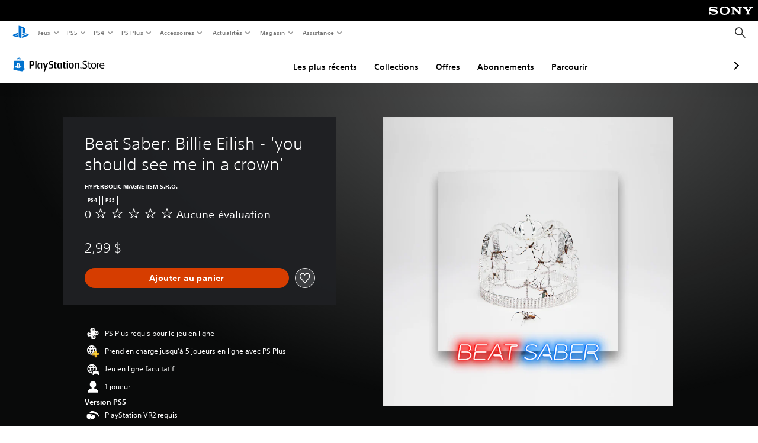

--- FILE ---
content_type: application/javascript
request_url: https://web-commerce-anywhere.playstation.com/IZoSaa/yW_-A/7VSnr/HA/3GmYJNNLtOkrVfuO/AzUnIzcUNQ/Myh/mJEZFMjQB
body_size: 184553
content:
(function(){if(typeof Array.prototype.entries!=='function'){Object.defineProperty(Array.prototype,'entries',{value:function(){var index=0;const array=this;return {next:function(){if(index<array.length){return {value:[index,array[index++]],done:false};}else{return {done:true};}},[Symbol.iterator]:function(){return this;}};},writable:true,configurable:true});}}());(function(){D3();VVY();IqY();var jn=function(BM,xC){return BM*xC;};var q6=function(){return ml.apply(this,[GU,arguments]);};var Wz=function(){Vf=["\x6c\x65\x6e\x67\x74\x68","\x41\x72\x72\x61\x79","\x63\x6f\x6e\x73\x74\x72\x75\x63\x74\x6f\x72","\x6e\x75\x6d\x62\x65\x72"];};var Wm=function hh(tg,fV){'use strict';var Um=hh;switch(tg){case U3:{var gl=fV[PQ];var vf=fV[hL];var dp;K2.push(In);return dp=qd(VE[I6()[dg(E1)](IV,Sh,N6,Mg)][Z2(typeof rC()[LV(If)],'undefined')?rC()[LV(vS)](dV,Om,Zh(Zh(vh)),Jn):rC()[LV(vq)].apply(null,[Xd,Zh(vh),gd,C6])](jn(VE[I6()[dg(E1)].call(null,IV,Zh([]),N6,rV)][Gl()[Kg(th)](s2,Wh)](),qd(wS(vf,gl),vh))),gl),K2.pop(),dp;}break;case xI:{K2.push(Lq);this[D2()[Pf(dd)](vp,Sh,Fd)]=Zh(B2);var IM=this[I6()[dg(Qg)].apply(null,[fp,Zh(B2),qC,Zh(Zh(B2))])][B2][lV()[gm(If)](Zh(Zh({})),VC,H1,qC)];if(Z2(JZ()[Cf(bp)].call(null,md,cn,Qn,gM,hp,xV),IM[D2()[Pf(bp)].call(null,Md,Rh,jq)]))throw IM[Gl()[Kg(Fz)].call(null,TC,Bn)];var JV;return JV=this[I6()[dg(vq)](Sf,Tg,J6,Zh(Zh(B2)))],K2.pop(),JV;}break;case Y7:{K2.push(DV);try{var Lv=K2.length;var Rf=Zh([]);var bv;return bv=Zh(Zh(VE[Eq(typeof rC()[LV(cM)],'undefined')?rC()[LV(Qn)](WS,WZ,mg,Sg):rC()[LV(vS)](bd,Zh(Zh([])),Zh(Zh(B2)),pq)][D2()[Pf(Sh)](vd,tC,nd)])),K2.pop(),bv;}catch(d6){K2.splice(wS(Lv,vh),Infinity,DV);var qM;return K2.pop(),qM=Zh({}),qM;}K2.pop();}break;case qG:{return this;}break;case AP:{var hf=fV[PQ];K2.push(fl);if(Z2(hf,VE[AC()[FV(WM)](zq,zp,Bn)][AC()[FV(If)].apply(null,[zz,w1,Qn])])){var gC;return gC=Gl()[Kg(rV)].call(null,pg,cC),K2.pop(),gC;}var m2=[];while(hf&&Z2(hf[rC()[LV(OC)](Y1,Om,Zh(vh),w2)],VE[Gl()[Kg(cM)](En,vS)][Eq(typeof rC()[LV(hd)],qd('',[][[]]))?rC()[LV(nM)](Lm,Zh(Zh([])),gg,Wh):rC()[LV(vS)].apply(null,[Fm,pC,kV,Sv])])&&Eq(hf,VE[AC()[FV(WM)](r6,zp,Bn)])){var KV=hf[n6()[zh(dn)](qq,vl,mp,Zh(Zh(vh)),Qd)][lV()[gm(gn)](Rh,kz,tq,Nz)]();if(hf[D2()[Pf(RV)](If,WZ,rf)]){KV+=Gl()[Kg(Sh)].apply(null,[Xg,Kd])[Gl()[Kg(gg)].apply(null,[cV,zz])](hf[D2()[Pf(RV)].call(null,If,sM,rf)],Eq(typeof Gl()[Kg(Qd)],qd('',[][[]]))?Gl()[Kg(fz)](fl,wC):Gl()[Kg(Qv)](Ml,Tz));m2[Gl()[Kg(gM)](WV,cM)](KV);break;}else{var Oq=vh;var MV=hf;while(MV=MV[Gl()[Kg(Hd)].apply(null,[Qq,gn])]){if(Z2(MV[n6()[zh(dn)](qq,vl,mp,Af,hp)],hf[n6()[zh(dn)](qq,vl,mp,Nz,Sg)]))Oq++;}KV+=n6()[zh(OC)](vh,fq,W2,Zh(Zh({})),fz)[Gl()[Kg(gg)](cV,zz)](Oq,Z2(typeof D2()[Pf(zq)],qd('',[][[]]))?D2()[Pf(qq)].apply(null,[Ol,T1,vM]):D2()[Pf(ql)].apply(null,[c6,Zh(Zh({})),Vz]));}m2[Gl()[Kg(gM)](WV,cM)](KV);hf=hf[rC()[LV(zm)].apply(null,[pn,Zh(Zh([])),vh,zm])];}var Nw;return Nw=rC()[LV(xV)].call(null,cO,Hd,lO,Rh)[Gl()[Kg(gg)].call(null,cV,zz)](m2[I6()[dg(J8)].apply(null,[qk,Zh(Zh(vh)),Ac,B2])](rC()[LV(xV)].apply(null,[cO,T9,I9,Rh]))),K2.pop(),Nw;}break;case UZ:{return this;}break;case UL:{var ks=fV[PQ];var DH=fV[hL];K2.push(xk);var hX=nk(null,ks)?null:Nk(Eq(typeof Gl()[Kg(sB)],qd('',[][[]]))?Gl()[Kg(mW)](Ed,cw):Gl()[Kg(Qv)](JB,gs),typeof VE[lV()[gm(Fk)](fW,Mz,Jw,wO)])&&ks[VE[lV()[gm(Fk)](XA,Mz,Jw,Hd)][Z2(typeof JZ()[Cf(Qn)],qd(D2()[Pf(T9)](K8,st,hG),[][[]]))?JZ()[Cf(E1)](VO,St,P4,XA,gn,zz):JZ()[Cf(xt)](pW,G0,qq,Gs,CB,fW)]]||ks[lV()[gm(RV)].apply(null,[Qd,KC,EJ,Zh(vh)])];if(Nk(null,hX)){var dF,kB,Uc,dO,Z0=[],pk=Zh(B2),J4=Zh(vh);try{var gO=K2.length;var Nc=Zh({});if(Uc=(hX=hX.call(ks))[D2()[Pf(Qg)].call(null,P9,Hd,zF)],Z2(B2,DH)){if(Eq(VE[Eq(typeof n6()[zh(JO)],qd(D2()[Pf(T9)].apply(null,[K8,WO,hG]),[][[]]))?n6()[zh(B2)].apply(null,[E1,QF,ZA,zq,Ps]):n6()[zh(Rh)](At,O9,Qd,Zh(vh),Bc)](hX),hX)){Nc=Zh(Zh([]));return;}pk=Zh(vh);}else for(;Zh(pk=(dF=Uc.call(hX))[D2()[Pf(dd)].apply(null,[vp,WO,rI])])&&(Z0[I6()[dg(B2)].call(null,IA,W2,w2,Sg)](dF[I6()[dg(JO)](Gw,Zh({}),RV,qC)]),Eq(Z0[lV()[gm(B2)].call(null,Om,GN,Fz,Tg)],DH));pk=Zh(B2));}catch(LX){J4=Zh(B2),kB=LX;}finally{K2.splice(wS(gO,vh),Infinity,xk);try{var TF=K2.length;var XX=Zh({});if(Zh(pk)&&Nk(null,hX[D2()[Pf(If)](bF,Fk,ZV)])&&(dO=hX[D2()[Pf(If)](bF,vS,ZV)](),Eq(VE[n6()[zh(B2)].call(null,E1,QF,ZA,E1,zz)](dO),dO))){XX=Zh(PQ);return;}}finally{K2.splice(wS(TF,vh),Infinity,xk);if(XX){K2.pop();}if(J4)throw kB;}if(Nc){K2.pop();}}var TA;return K2.pop(),TA=Z0,TA;}K2.pop();}break;case rI:{K2.push(nH);var jk;return jk=Z2(typeof VE[rC()[LV(Qn)](xm,mg,OC,Sg)][I6()[dg(VJ)].apply(null,[rI,Zh(Zh({})),dX,cM])],Eq(typeof Gl()[Kg(gX)],qd('',[][[]]))?Gl()[Kg(Md)].apply(null,[Ld,zm]):Gl()[Kg(Qv)].call(null,hH,pn))||Z2(typeof VE[Eq(typeof rC()[LV(Qv)],'undefined')?rC()[LV(Qn)].call(null,xm,WM,Zh(Zh(B2)),Sg):rC()[LV(vS)].apply(null,[It,WO,mg,zW])][D2()[Pf(rV)](zm,ZW,Pq)],Gl()[Kg(Md)](Ld,zm))||Z2(typeof VE[rC()[LV(Qn)](xm,Zh(Zh(B2)),Md,Sg)][n6()[zh(cM)](J8,s6,Js,Bc,WM)],Gl()[Kg(Md)](Ld,zm)),K2.pop(),jk;}break;case b3:{var GX=fV[PQ];var cX=fV[hL];var pJ;var TN;var Uk;K2.push(nt);var gc;var Ak=I6()[dg(zz)].call(null,gv,rV,vh,gX);var rN=GX[Gl()[Kg(J8)].call(null,pn,wW)](Ak);for(gc=B2;qJ(gc,rN[lV()[gm(B2)](Zh(B2),x0,Fz,vq)]);gc++){pJ=WH(B4(n4(cX,qq),ZU[Z2(typeof Gl()[Kg(T9)],qd([],[][[]]))?Gl()[Kg(Qv)](EF,YN):Gl()[Kg(gX)](YA,Ps)]()),rN[lV()[gm(B2)](qC,x0,Fz,Jt)]);cX*=sN[E1];cX&=sN[vS];cX+=sN[qq];cX&=sN[Fk];TN=WH(B4(n4(cX,ZU[I6()[dg(cM)].apply(null,[vM,tC,vd,Sh])]()),ZU[Gl()[Kg(gX)](YA,Ps)]()),rN[lV()[gm(B2)](c0,x0,Fz,Mg)]);cX*=ZU[Gl()[Kg(sO)](U2,J8)]();cX&=sN[vS];cX+=sN[qq];cX&=sN[Fk];Uk=rN[pJ];rN[pJ]=rN[TN];rN[TN]=Uk;}var Ys;return Ys=rN[I6()[dg(J8)].apply(null,[xk,Cw,Ac,sM])](Ak),K2.pop(),Ys;}break;case hL:{K2.push(G4);throw new (VE[rC()[LV(mW)].call(null,qm,Zh(Zh({})),RV,JO)])(ck()[xc(bp)].apply(null,[dn,If,Bc,UW,F8,SX]));}break;case SY:{var Qt=fV[PQ];K2.push(St);var hw=new (VE[D2()[Pf(J9)](J9,zz,YN)])();var bX=hw[rC()[LV(sM)].call(null,XF,Gs,hd,Bn)](Qt);var mX=D2()[Pf(T9)](K8,J9,mV);bX[rC()[LV(xt)](d0,st,cM,Jt)](function(VA){K2.push(Mw);mX+=VE[Gl()[Kg(WM)](Js,lO)][AC()[FV(dn)].call(null,dd,CV,fz)](VA);K2.pop();});var QN;return QN=VE[n6()[zh(Qd)](T9,m8,CW,gg,T9)](mX),K2.pop(),QN;}break;case cY:{var Lc=fV[PQ];return Eq(Lc,null);}break;case O7:{var fN=fV[PQ];var Q8=sN[sO];K2.push(A8);for(var q0=sN[WM];qJ(q0,fN[lV()[gm(B2)].call(null,gd,KA,Fz,J6)]);q0++){Q8=cB(qd(pw(Q8,Qn),Q8),fN[n6()[zh(Qn)].call(null,Fk,l9,KA,vh,E1)](q0));}var vN=sw(Q8,B2)[rC()[LV(zq)].call(null,q9,rk,If,gX)](bp)[lV()[gm(T1)](J8,vM,sM,hd)](sN[Qd],AC()[FV(Qn)].apply(null,[Zh(Zh({})),LF,cM]));var cN;return K2.pop(),cN=vN,cN;}break;case mD:{var vk=fV[PQ];K2.push(tw);try{var B0=K2.length;var Jc=Zh(hL);if(Z2(vk[D2()[Pf(XA)](CB,tq,tX)][Z2(typeof rC()[LV(B2)],'undefined')?rC()[LV(vS)].call(null,cM,cC,N9,BA):rC()[LV(th)].call(null,Bk,gn,gn,PW)],undefined)){var wX;return wX=Eq(typeof Gl()[Kg(Ps)],qd([],[][[]]))?Gl()[Kg(cC)].apply(null,[Im,EW]):Gl()[Kg(Qv)](O4,pN),K2.pop(),wX;}if(Z2(vk[D2()[Pf(XA)](CB,wW,tX)][rC()[LV(th)](Bk,wO,WM,PW)],Zh(Zh(PQ)))){var OW;return OW=AC()[FV(Qn)].apply(null,[cC,jd,cM]),K2.pop(),OW;}var hW;return hW=lV()[gm(Qn)](Zh(Zh({})),TD,Om,WZ),K2.pop(),hW;}catch(xN){K2.splice(wS(B0,vh),Infinity,tw);var jO;return jO=Z2(typeof Gl()[Kg(Fk)],qd([],[][[]]))?Gl()[Kg(Qv)](gn,CB):Gl()[Kg(Om)](zV,Ac),K2.pop(),jO;}K2.pop();}break;case cL:{K2.push(BO);try{var Yk=K2.length;var Tc=Zh(Zh(PQ));var nA;return nA=Zh(Zh(VE[rC()[LV(Qn)].call(null,pz,kH,Zh({}),Sg)][AC()[FV(sM)](Md,GJ,zm)])),K2.pop(),nA;}catch(Iw){K2.splice(wS(Yk,vh),Infinity,BO);var pO;return K2.pop(),pO=Zh(hL),pO;}K2.pop();}break;case Sx:{var kN=fV[PQ];var mA=fV[hL];K2.push(UO);if(nk(mA,null)||Jv(mA,kN[lV()[gm(B2)].call(null,dd,wA,Fz,Zh(Zh([])))]))mA=kN[lV()[gm(B2)](Qd,wA,Fz,Fz)];for(var YJ=B2,EX=new (VE[rC()[LV(WM)](A4,dX,WZ,WO)])(mA);qJ(YJ,mA);YJ++)EX[YJ]=kN[YJ];var rW;return K2.pop(),rW=EX,rW;}break;case Tx:{K2.push(UX);var OO;return OO=new (VE[Z2(typeof D2()[Pf(Rh)],qd([],[][[]]))?D2()[Pf(qq)].call(null,vB,fz,Ol):D2()[Pf(AN)].apply(null,[hd,Zh([]),wF])])()[Z2(typeof I6()[dg(dd)],qd([],[][[]]))?I6()[dg(Qd)].call(null,TW,ls,Ds,JO):I6()[dg(c0)](D9,mg,PW,OC)](),K2.pop(),OO;}break;case JL:{var ZX=fV[PQ];K2.push(Ft);var EB=VE[n6()[zh(B2)](E1,Xt,ZA,Sh,c0)](ZX);var kX=[];for(var qB in EB)kX[I6()[dg(B2)].apply(null,[lA,dX,w2,gn])](qB);kX[Eq(typeof n6()[zh(Qg)],'undefined')?n6()[zh(xt)].apply(null,[vS,LJ,Jw,E1,If]):n6()[zh(Rh)](QO,r8,dN,Zh(Zh([])),mg)]();var l4;return l4=function fB(){K2.push(DW);for(;kX[lV()[gm(B2)](Zh([]),sh,Fz,Bn)];){var RJ=kX[lV()[gm(H4)].apply(null,[T1,Rm,sO,U9])]();if(C9(RJ,EB)){var zB;return fB[I6()[dg(JO)](Nd,gX,RV,gM)]=RJ,fB[D2()[Pf(dd)](vp,Zh(Zh(vh)),TD)]=Zh(sN[Rh]),K2.pop(),zB=fB,zB;}}fB[D2()[Pf(dd)].call(null,vp,Zh(Zh({})),TD)]=Zh(B2);var ZO;return K2.pop(),ZO=fB,ZO;},K2.pop(),l4;}break;case UU:{K2.push(wW);try{var Et=K2.length;var DA=Zh({});var I8=qd(VE[lV()[gm(WO)].call(null,Bc,zt,U9,ls)](VE[rC()[LV(Qn)].call(null,vO,Zh(Zh(B2)),rk,Sg)][rC()[LV(J9)](G0,Cw,E1,fl)]),pw(VE[Eq(typeof lV()[gm(dX)],qd('',[][[]]))?lV()[gm(WO)](ZW,zt,U9,Zh(Zh(vh))):lV()[gm(vh)].apply(null,[Ps,F8,Rs,Sg])](VE[rC()[LV(Qn)].apply(null,[vO,Zh(Zh(vh)),mW,Sg])][Z2(typeof Gl()[Kg(Ps)],'undefined')?Gl()[Kg(Qv)].apply(null,[JH,IX]):Gl()[Kg(rk)].call(null,p9,J6)]),vh));I8+=qd(pw(VE[lV()[gm(WO)](N9,zt,U9,Nz)](VE[rC()[LV(Qn)](vO,tq,Zh(Zh(vh)),Sg)][Gl()[Kg(CB)](TX,V0)]),Rh),pw(VE[lV()[gm(WO)](Fz,zt,U9,Fk)](VE[Z2(typeof rC()[LV(bp)],qd([],[][[]]))?rC()[LV(vS)].call(null,f4,RV,Zh(Zh(B2)),L4):rC()[LV(Qn)](vO,Sh,T1,Sg)][rC()[LV(ql)](HW,Zh(Zh(vh)),ls,Qd)]),ZU[Gl()[Kg(sB)](L8,I9)]()));I8+=qd(pw(VE[lV()[gm(WO)](AN,zt,U9,th)](VE[Z2(typeof rC()[LV(w2)],'undefined')?rC()[LV(vS)].apply(null,[jw,dd,B2,N4]):rC()[LV(Qn)](vO,rk,Qd,Sg)][I6()[dg(WO)](HO,vh,J0,J8)]),T9),pw(VE[lV()[gm(WO)](RV,zt,U9,Zh(vh))](VE[rC()[LV(Qn)](vO,Zh(vh),WZ,Sg)][rC()[LV(VJ)](gN,I9,Fz,gn)]),Qn));I8+=qd(pw(VE[lV()[gm(WO)].apply(null,[Nz,zt,U9,Gs])](VE[rC()[LV(Qn)](vO,Zh(Zh({})),Zh(Zh(B2)),Sg)][Eq(typeof AC()[FV(qq)],'undefined')?AC()[FV(zm)](Zh(B2),YA,xt):AC()[FV(hd)].apply(null,[W2,M8,zH])]),sN[zz]),pw(VE[lV()[gm(WO)].apply(null,[Zh(Zh({})),zt,U9,J0])](VE[rC()[LV(Qn)].call(null,vO,Fk,ZW,Sg)][n6()[zh(hd)].apply(null,[dn,Ov,JW,vh,tq])]),vS));I8+=qd(pw(VE[lV()[gm(WO)].call(null,W2,zt,U9,Zh(B2))](VE[rC()[LV(Qn)](vO,sB,Bn,Sg)][ck()[xc(sB)].call(null,Rh,Fz,wO,xw,OC,Ov)]),qq),pw(VE[lV()[gm(WO)](fW,zt,U9,Zh(Zh(vh)))](VE[rC()[LV(Qn)](vO,Om,xt,Sg)][AC()[FV(xV)](Zh({}),SO,nM)]),WM));I8+=qd(pw(VE[lV()[gm(WO)].call(null,Zh(Zh([])),zt,U9,Md)](VE[Z2(typeof rC()[LV(tq)],qd([],[][[]]))?rC()[LV(vS)].apply(null,[hN,gg,Qd,Ut]):rC()[LV(Qn)].call(null,vO,Bn,Qg,Sg)][Eq(typeof lV()[gm(WM)],qd('',[][[]]))?lV()[gm(VH)](Zh(Zh([])),Wv,V0,Zh(vh)):lV()[gm(vh)].call(null,nM,Fd,wN,XA)]),Fk),pw(VE[Z2(typeof lV()[gm(Af)],qd('',[][[]]))?lV()[gm(vh)].call(null,Tg,U9,bt,vS):lV()[gm(WO)].call(null,Md,zt,U9,wO)](VE[Z2(typeof rC()[LV(vh)],qd([],[][[]]))?rC()[LV(vS)](HN,cC,OC,Aw):rC()[LV(Qn)](vO,Zh(vh),hd,Sg)][Z2(typeof lV()[gm(dX)],'undefined')?lV()[gm(vh)](Zh(vh),ZJ,dH,T1):lV()[gm(th)].call(null,Nz,l9,m0,WO)]),Qv));I8+=qd(pw(VE[lV()[gm(WO)](Zh([]),zt,U9,qq)](VE[rC()[LV(Qn)](vO,xV,r6,Sg)][I6()[dg(VH)](Sw,Gs,If,Zh(B2))]),sN[dX]),pw(VE[lV()[gm(WO)].call(null,B2,zt,U9,ql)](VE[rC()[LV(Qn)](vO,W2,Zh(Zh([])),Sg)][Gl()[Kg(tC)].apply(null,[WN,Sg])]),mW));I8+=qd(pw(VE[lV()[gm(WO)](vd,zt,U9,zz)](VE[rC()[LV(Qn)](vO,Qn,fz,Sg)][Eq(typeof AC()[FV(E1)],'undefined')?AC()[FV(gn)].apply(null,[B2,AA,Wc]):AC()[FV(hd)](Zh(Zh(B2)),Jk,LJ)]),xt),pw(VE[lV()[gm(WO)].apply(null,[cM,zt,U9,Zh([])])](VE[rC()[LV(Qn)].call(null,vO,J6,Qv,Sg)][ck()[xc(dX)].call(null,xV,kV,vd,w0,nM,Ov)]),Md));I8+=qd(pw(VE[lV()[gm(WO)].call(null,WM,zt,U9,B2)](VE[rC()[LV(Qn)].apply(null,[vO,wO,U9,Sg])][n6()[zh(J8)](zz,Ov,Bn,Qn,WZ)]),sN[cM]),pw(VE[lV()[gm(WO)].apply(null,[B2,zt,U9,Sg])](VE[Eq(typeof rC()[LV(zq)],'undefined')?rC()[LV(Qn)].call(null,vO,E1,T1,Sg):rC()[LV(vS)](jv,Zh(Zh({})),Zh(Zh(B2)),PF)][Eq(typeof D2()[Pf(fz)],'undefined')?D2()[Pf(fz)](lF,cM,z0):D2()[Pf(qq)](kt,VH,RA)]),dn));I8+=qd(pw(VE[lV()[gm(WO)](mW,zt,U9,x4)](VE[rC()[LV(Qn)](vO,fW,xV,Sg)][Z2(typeof I6()[dg(tq)],'undefined')?I6()[dg(Qd)](c6,x4,YW,H4):I6()[dg(th)](nJ,gn,VJ,wO)]),ZU[lV()[gm(WZ)].apply(null,[wO,p8,Wc,Sh])]()),pw(VE[lV()[gm(WO)](c0,zt,U9,Zh(Zh(vh)))](VE[rC()[LV(Qn)].call(null,vO,dd,cM,Sg)][lV()[gm(Af)].call(null,Zh({}),Lq,vh,Fz)]),sN[ls]));I8+=qd(pw(VE[lV()[gm(WO)](J8,zt,U9,lO)](VE[Z2(typeof rC()[LV(xV)],'undefined')?rC()[LV(vS)](It,T1,sB,Yw):rC()[LV(Qn)].apply(null,[vO,Rh,ls,Sg])][Gl()[Kg(PA)].apply(null,[Qs,CB])]),zz),pw(VE[Z2(typeof lV()[gm(gg)],'undefined')?lV()[gm(vh)](st,SO,gw,Tg):lV()[gm(WO)](gX,zt,U9,U9)](VE[rC()[LV(Qn)](vO,Bn,mW,Sg)][rC()[LV(AN)].call(null,IW,Zh({}),qC,sO)]),cM));I8+=qd(pw(VE[lV()[gm(WO)](Zh(B2),zt,U9,N9)](VE[Eq(typeof rC()[LV(kH)],'undefined')?rC()[LV(Qn)](vO,H4,Zh([]),Sg):rC()[LV(vS)](wc,ql,Sg,ht)][lV()[gm(tq)].apply(null,[Zh(Zh(B2)),xW,Bt,T1])]),hd),pw(VE[Z2(typeof lV()[gm(J8)],qd([],[][[]]))?lV()[gm(vh)](Zh(B2),P8,qX,Zh({})):lV()[gm(WO)](OC,zt,U9,bp)](VE[rC()[LV(Qn)].call(null,vO,wW,RV,Sg)][Eq(typeof ck()[xc(sB)],'undefined')?ck()[xc(ls)].call(null,vS,Ps,J0,Qg,cM,Ov):ck()[xc(vS)](sO,Zh(vh),vh,T8,AB,gn)]),J8));I8+=qd(pw(VE[lV()[gm(WO)](T9,zt,U9,Qn)](VE[rC()[LV(Qn)].apply(null,[vO,Zh([]),Zh(Zh([])),Sg])][D2()[Pf(gM)](T1,Gs,WA)]),sN[gg]),pw(VE[Z2(typeof lV()[gm(T1)],qd('',[][[]]))?lV()[gm(vh)].call(null,N9,Rw,tX,r6):lV()[gm(WO)](Ps,zt,U9,Zh({}))](VE[Eq(typeof rC()[LV(gg)],qd('',[][[]]))?rC()[LV(Qn)](vO,th,W2,Sg):rC()[LV(vS)].call(null,W2,Jt,Zh({}),tw)][I6()[dg(WZ)].call(null,Vc,Md,Wh,bp)]),sO));I8+=qd(pw(VE[Eq(typeof lV()[gm(zm)],qd('',[][[]]))?lV()[gm(WO)].apply(null,[Zh([]),zt,U9,Qv]):lV()[gm(vh)](J0,dX,YX,bp)](VE[rC()[LV(Qn)](vO,rk,tC,Sg)][D2()[Pf(Hd)](xt,zm,R0)]),wO),pw(VE[lV()[gm(WO)](WZ,zt,U9,hd)](VE[rC()[LV(Qn)](vO,Fk,Qg,Sg)][I6()[dg(Af)].apply(null,[FN,st,gM,bF])]),sB));I8+=qd(pw(VE[lV()[gm(WO)].call(null,Zh([]),zt,U9,Zh(Zh([])))](VE[rC()[LV(Qn)].call(null,vO,wO,qq,Sg)][rC()[LV(WO)].call(null,Xk,Zh({}),N9,T1)]),ZU[rC()[LV(VH)](qF,Qg,Zh({}),Mg)]()),pw(VE[lV()[gm(WO)].call(null,Tg,zt,U9,Zh(Zh({})))](VE[rC()[LV(Qn)].call(null,vO,c0,hd,Sg)][I6()[dg(tq)](P4,w2,cC,ls)]),ls));I8+=qd(pw(VE[lV()[gm(WO)](Hd,zt,U9,Zh(vh))](VE[rC()[LV(Qn)].call(null,vO,gX,sB,Sg)][AC()[FV(T1)](Hd,Ct,x4)]),gg),pw(VE[lV()[gm(WO)](hd,zt,U9,Zh(Zh({})))](VE[rC()[LV(Qn)].apply(null,[vO,Qn,Rh,Sg])][I6()[dg(rV)](Oz,U9,Dk,zz)]),sN[st]));I8+=qd(qd(pw(VE[Z2(typeof lV()[gm(zq)],'undefined')?lV()[gm(vh)](wO,R9,Oc,bF):lV()[gm(WO)](sM,zt,U9,x4)](VE[AC()[FV(WM)](Ps,zO,Bn)][lV()[gm(rV)].call(null,kH,JW,J9,tq)]),kH),pw(VE[Z2(typeof lV()[gm(hd)],qd([],[][[]]))?lV()[gm(vh)](w2,nt,JF,Zh(Zh([]))):lV()[gm(WO)].call(null,zz,zt,U9,gd)](VE[rC()[LV(Qn)].apply(null,[vO,J0,WO,Sg])][AC()[FV(c0)](AN,b8,F8)]),Ps)),pw(VE[lV()[gm(WO)].apply(null,[zz,zt,U9,gM])](VE[rC()[LV(Qn)].apply(null,[vO,Zh(vh),zz,Sg])][Eq(typeof ck()[xc(vh)],qd([],[][[]]))?ck()[xc(gg)](VH,rk,kV,RX,Qd,ON):ck()[xc(vS)](W2,dX,r6,Hk,sv,xw)]),RV));var Nv;return Nv=I8[rC()[LV(zq)](g8,w2,cM,gX)](),K2.pop(),Nv;}catch(UF){K2.splice(wS(Et,vh),Infinity,wW);var S8;return S8=AC()[FV(Qn)].call(null,kH,EA,cM),K2.pop(),S8;}K2.pop();}break;case DQ:{var Kt;K2.push(gB);return Kt=Zh(Zh(VE[Z2(typeof rC()[LV(qq)],qd([],[][[]]))?rC()[LV(vS)].apply(null,[XF,WO,w2,K9]):rC()[LV(Qn)].apply(null,[Gw,WO,Zh(Zh(vh)),Sg])][I6()[dg(AN)](ZB,Qn,Af,dX)])),K2.pop(),Kt;}break;case VD:{var UJ=fV[PQ];var O8=sN[sO];K2.push(hs);for(var LW=B2;qJ(LW,UJ[lV()[gm(B2)](I9,PB,Fz,sB)]);LW++){O8=cB(jn(O8,Ps),UJ[n6()[zh(Qn)](Fk,Xw,KA,rV,Ps)](LW));}var MH;return MH=sw(O8,sN[WM])[rC()[LV(zq)].apply(null,[q1,gn,mW,gX])](bp),K2.pop(),MH;}break;case BI:{var UA=fV[PQ];var Mk=fV[hL];return wS(Mk[Rh],UA[Rh]);}break;case QZ:{K2.push(S0);var CX=[n6()[zh(zz)].call(null,kH,wR,f4,Ps,mW),AC()[FV(Cw)](Zh(Zh([])),wg,sB),I6()[dg(Nz)](sf,Zh(vh),EW,c0),AC()[FV(H4)](zz,Gq,w9),Z2(typeof Gl()[Kg(sB)],qd([],[][[]]))?Gl()[Kg(Qv)](CB,Q4):Gl()[Kg(bF)].apply(null,[s2,x8]),Eq(typeof AC()[FV(gn)],'undefined')?AC()[FV(Sg)](WO,bn,J8):AC()[FV(hd)](zz,Rk,g9),D2()[Pf(WZ)](E4,Zh([]),Dv),Eq(typeof lV()[gm(VH)],qd([],[][[]]))?lV()[gm(c0)].apply(null,[dX,Zz,T1,qq]):lV()[gm(vh)].apply(null,[Tg,hF,Ww,AN]),I6()[dg(XA)](kf,Zh(Zh([])),CH,CB),lV()[gm(Nz)](Zh({}),dM,qC,H4),D2()[Pf(Af)](lO,Rh,Iv),lV()[gm(XA)](Fk,gf,mp,ls),I6()[dg(J9)](CQ,gM,sB,I9),ck()[xc(sO)].call(null,OC,lO,Zh(B2),fH,XA,fg),AC()[FV(vq)].apply(null,[OC,rO,zq]),AC()[FV(Fz)].call(null,rV,mh,th),rC()[LV(Nz)].apply(null,[wp,Zh(Zh({})),qC,J9]),ck()[xc(wO)](fW,J9,E1,pB,zz,d1),AC()[FV(w2)].call(null,J8,nz,ql),lV()[gm(J9)](zz,Zz,Tg,cC),rC()[LV(XA)](jf,J6,rV,zz),Gl()[Kg(J0)](jZ,qq),Gl()[Kg(mg)].apply(null,[Q2,tC]),lV()[gm(ql)].call(null,AN,XO,zm,WM),Z2(typeof JZ()[Cf(cM)],'undefined')?JZ()[Cf(E1)].call(null,cs,Rk,QJ,sB,N9,fz):JZ()[Cf(J8)](lW,Bv,hd,vh,Zh(Zh(B2)),qC),I6()[dg(ql)].apply(null,[dh,ls,Wc,rk]),lV()[gm(VJ)](Zh({}),sV,MF,zz)];if(nk(typeof VE[D2()[Pf(XA)](CB,gd,Uh)][Z2(typeof D2()[Pf(st)],'undefined')?D2()[Pf(qq)].call(null,YH,Bn,Vz):D2()[Pf(tq)](L9,rk,V6)],Z2(typeof Gl()[Kg(xV)],qd([],[][[]]))?Gl()[Kg(Qv)].apply(null,[L9,fq]):Gl()[Kg(mW)](Rz,cw))){var t9;return K2.pop(),t9=null,t9;}var H0=CX[lV()[gm(B2)].call(null,Qd,Gz,Fz,Bn)];var I4=D2()[Pf(T9)].call(null,K8,Zh(Zh(vh)),Zl);for(var kA=B2;qJ(kA,H0);kA++){var Tw=CX[kA];if(Eq(VE[Z2(typeof D2()[Pf(Rh)],'undefined')?D2()[Pf(qq)](MA,vq,IV):D2()[Pf(XA)](CB,Sh,Uh)][D2()[Pf(tq)](L9,W2,V6)][Tw],undefined)){I4=D2()[Pf(T9)].apply(null,[K8,sM,Zl])[Gl()[Kg(gg)](Ul,zz)](I4,lV()[gm(AN)](hp,Wq,x8,U9))[Gl()[Kg(gg)](Ul,zz)](kA);}}var Zt;return K2.pop(),Zt=I4,Zt;}break;case sx:{var KH=fV[PQ];K2.push(fX);if(VE[rC()[LV(WM)].apply(null,[Os,fz,T9,WO])][Gl()[Kg(Sg)](M0,M4)](KH)){var qW;return K2.pop(),qW=KH,qW;}K2.pop();}break;case BL:{var GH;K2.push(FF);return GH=Gl()[Kg(XA)].apply(null,[rp,N6]),K2.pop(),GH;}break;case Db:{var H8=fV[PQ];K2.push(TW);if(Eq(typeof H8,lV()[gm(mW)](Af,xl,c0,Zh([])))){var CJ;return CJ=D2()[Pf(T9)](K8,J6,sl),K2.pop(),CJ;}var S9;return S9=H8[D2()[Pf(gn)].apply(null,[x4,PA,Yl])](new (VE[D2()[Pf(x4)](V0,cC,ZN)])(AC()[FV(Qg)].apply(null,[xt,s8,Fk]),Z2(typeof ck()[xc(vh)],'undefined')?ck()[xc(vS)].apply(null,[Cw,dn,rk,z4,NN,NB]):ck()[xc(cM)].apply(null,[N9,gd,JO,Rh,vh,FO])),lV()[gm(w2)].apply(null,[Zh(B2),cS,st,Sg]))[Z2(typeof D2()[Pf(vh)],'undefined')?D2()[Pf(qq)].call(null,IF,Qn,c9):D2()[Pf(gn)](x4,Zh(Zh({})),Yl)](new (VE[D2()[Pf(x4)].call(null,V0,c0,ZN)])(Gl()[Kg(VJ)].call(null,w0,hp),Eq(typeof ck()[xc(nM)],'undefined')?ck()[xc(cM)].apply(null,[J0,rV,Om,Rh,vh,FO]):ck()[xc(vS)](fz,Zh(Zh([])),Zh({}),FF,Is,G8)),I6()[dg(sM)].apply(null,[W8,J0,FW,T1]))[Eq(typeof D2()[Pf(cM)],qd('',[][[]]))?D2()[Pf(gn)](x4,Bc,Yl):D2()[Pf(qq)](d0,RV,ZB)](new (VE[D2()[Pf(x4)](V0,OC,ZN)])(Eq(typeof I6()[dg(gn)],'undefined')?I6()[dg(zm)].call(null,Xk,Zh(Zh([])),wW,Qd):I6()[dg(Qd)].call(null,pt,XA,nW,W2),ck()[xc(cM)].call(null,I9,VH,Zh(vh),Rh,vh,FO)),lV()[gm(sM)].call(null,Qv,M0,gn,ls))[D2()[Pf(gn)](x4,lO,Yl)](new (VE[D2()[Pf(x4)].call(null,V0,kH,ZN)])(Gl()[Kg(AN)](Uh,Fk),ck()[xc(cM)].call(null,Qd,Zh({}),Zh(Zh({})),Rh,vh,FO)),Gl()[Kg(WO)](PH,Mg))[D2()[Pf(gn)].apply(null,[x4,cM,Yl])](new (VE[D2()[Pf(x4)](V0,Zh(Zh([])),ZN)])(rC()[LV(Sg)].apply(null,[Kw,Zh(Zh(vh)),gM,B2]),ck()[xc(cM)].call(null,mg,Qn,VH,Rh,vh,FO)),AC()[FV(dd)](WM,xA,EW))[D2()[Pf(gn)](x4,Om,Yl)](new (VE[D2()[Pf(x4)].call(null,V0,zz,ZN)])(Gl()[Kg(VH)](E8,J9),ck()[xc(cM)].apply(null,[Cw,wO,Zh(Zh({})),Rh,vh,FO])),JZ()[Cf(OC)].call(null,UW,PN,Rh,vq,Gs,B2))[Z2(typeof D2()[Pf(vh)],'undefined')?D2()[Pf(qq)](nB,Zh(vh),I0):D2()[Pf(gn)].call(null,x4,tC,Yl)](new (VE[Z2(typeof D2()[Pf(T1)],qd([],[][[]]))?D2()[Pf(qq)](RF,dX,mg):D2()[Pf(x4)].call(null,V0,gM,ZN)])(ck()[xc(hd)](Qd,Zh(Zh([])),kV,TH,E1,IB),ck()[xc(cM)].apply(null,[hp,mW,pC,Rh,vh,FO])),D2()[Pf(T1)].call(null,WZ,Zh([]),xk))[D2()[Pf(gn)](x4,RV,Yl)](new (VE[D2()[Pf(x4)](V0,xV,ZN)])(JZ()[Cf(nM)](r0,IB,E1,mg,Cw,ls),Z2(typeof ck()[xc(JO)],'undefined')?ck()[xc(vS)](JO,Zh(vh),zz,rH,nN,Ss):ck()[xc(cM)](Qn,If,Mg,Rh,vh,FO)),I6()[dg(xV)].apply(null,[EO,CB,Jt,H4]))[Z2(typeof I6()[dg(c0)],qd('',[][[]]))?I6()[dg(Qd)].call(null,d4,Zh(vh),Os,WO):I6()[dg(Ps)].call(null,E0,Bn,wC,N9)](B2,EW),K2.pop(),S9;}break;}};var cB=function(F4,NW){return F4^NW;};var Lt=function(gJ){return ~gJ;};var jF=function(Nt){try{if(Nt!=null&&!VE["isNaN"](Nt)){var gk=VE["parseFloat"](Nt);if(!VE["isNaN"](gk)){return gk["toFixed"](2);}}}catch(bW){}return -1;};var cW=function(gt){var kk=['text','search','url','email','tel','number'];gt=gt["toLowerCase"]();if(kk["indexOf"](gt)!==-1)return 0;else if(gt==='password')return 1;else return 2;};var Y8=function(vt){if(VE["document"]["cookie"]){var Vs=""["concat"](vt,"=");var l8=VE["document"]["cookie"]["split"]('; ');for(var Rt=0;Rt<l8["length"];Rt++){var Dc=l8[Rt];if(Dc["indexOf"](Vs)===0){var r4=Dc["substring"](Vs["length"],Dc["length"]);if(r4["indexOf"]('~')!==-1||VE["decodeURIComponent"](r4)["indexOf"]('~')!==-1){return r4;}}}}return false;};var LA=function(){return ["\x6c\x65\x6e\x67\x74\x68","\x41\x72\x72\x61\x79","\x63\x6f\x6e\x73\x74\x72\x75\x63\x74\x6f\x72","\x6e\x75\x6d\x62\x65\x72"];};var dW=function(j8,CN){return j8|CN;};var ws=function(vW){var pA=1;var DF=[];var HB=VE["Math"]["sqrt"](vW);while(pA<=HB&&DF["length"]<6){if(vW%pA===0){if(vW/pA===pA){DF["push"](pA);}else{DF["push"](pA,vW/pA);}}pA=pA+1;}return DF;};var Wt=function(){return ["\x6c\x65\x6e\x67\x74\x68","\x41\x72\x72\x61\x79","\x63\x6f\x6e\x73\x74\x72\x75\x63\x74\x6f\x72","\x6e\x75\x6d\x62\x65\x72"];};var pw=function(D4,kw){return D4<<kw;};var mt=function(){var js;if(typeof VE["window"]["XMLHttpRequest"]!=='undefined'){js=new (VE["window"]["XMLHttpRequest"])();}else if(typeof VE["window"]["XDomainRequest"]!=='undefined'){js=new (VE["window"]["XDomainRequest"])();js["onload"]=function(){this["readyState"]=4;if(this["onreadystatechange"] instanceof VE["Function"])this["onreadystatechange"]();};}else{js=new (VE["window"]["ActiveXObject"])('Microsoft.XMLHTTP');}if(typeof js["withCredentials"]!=='undefined'){js["withCredentials"]=true;}return js;};var Pw=function(){return [".*","(+]","SO&VI","j99","Z;.{<T/]\r.\rMUN#","T:^9","B,/","1S#","\'n]U%&JO\b","tYN\nPC,M^g;","o","#^","KT","\x3fU6_,J)*\vWSO","c~iJ^PH; H20UB%L.\x3fL","U"," Zy2C(\x00\x3f*/gVc=\fyI=E_&SUu\"h\n)FRQ4<\x40","^=_-_,}:\x3fQ","$0z<T%","FXS$JN=\n\nGA<\x00O.","\v>\fVq\x40#HY","{","NH*\ny\"1[0N2F8YR\x40!","~!\x00I.Y<T49IOD\x3fTP\bQOC","&DN#J_H",".N;X1U2","_Q(","$\njIC(TP\bQOC","F4H3J\'_H",":",">L_\x07","9j_","b_;S4\x00e","JSW!","ND)LY","Y/S,C:k;[Z\x408[2\tA\x00 ",":[U\f*V_,H\"1X\x07_3Z7\x3f","=O*2|r%N+DY",":\x07C","J ^%","E\"ZQ\x07\b"," I%]/","]:%","-J-\'","C","0\x402%\v[Nu4J","P.\'C%","U:T3[)>JSS","PN.Co\x00GJ,","HRH-\"T>0B0H3k2(\v","MHyd","\x3f`}","20","K\x07\r;jd\'\x07T","_6F8.0LUD#\x00NH\v\x00c[,O","3J89J","e:=lM8U\fONK&ws`m)$\bMYS>","NL:.L%D:J%]/2","8I\rN#K_IFR","JF\\]\rZ\x3f7\x400#\x40\x3f.\"A","Cu","/\\Y\f]S\x00\b","-7Z0j![3","98","\t","\n\fIY","T&.Z0N%K","\x40_&\fx#\x3fDU$J","0C.,POm(HH\n","LUW(","_M","AJ\r","4_)\x40.2N\r\tt","UN9",">\x00]U\f\b\x40T","M)A\x3f$\bm_N=jN\x00","T\x40:","^%:t0[#\x405","JD,O"," ;O&","7*\fJ","2]49_[DU\x3fLH\vB+\x07N8=W!S/A{ GO","XY\x00\b","-,S$i5B","\x404V5J-","E,W\"\x407","DO>{b{\'FKaUH8","(O$8_9V","L9W2C;Y","I.%JUN#T\x07[\x07\\*U\x3f;X!m)A\x3f$\b`\t]>TzCi\b6w\tufA:\x3fHY.KY>2\'zCi<g6","Y4]7\x00G","+3kn&O.0BU!K>/",":]","B\"IU9KL \rz/:D0I3","87Q;[,\\","","_J\x40\bN^\n","ZQ\x00\n","0\x402%\v[N.NN\nU","ZQCSA(^/",",","^T$Kl\r\bbL=\x00","a\x07","H%V.0BO,C/","-,Y8","\bGN\"-^%","U_/P","~G]\fKL:","|T\r\fQL\x3f\r2W&R","*0p","L)2JS","E;",")\b.X;\b\x00kt\t;G\x00[`f(","\x3fAX\x07T","]-","Vd9S!e0N)*MU4J","RY\x40\x3f=AH\x07\nGA","S\nH\x00 X\x3f=6V/L0","^(\fK\';e W","!D","FN","HY","O\n\x00\vvL:L$,R","\x00\tUH","<7A","OD96]]\n/OJ\'\x00W","NIC!\\T","ym9\x3f[H\t)LDk\'}\r","\fVUG9\x3fJE","&=","K\fF","(J2,J","\x00HH*R$0","Z","\bRh%V.0B&x9a:&","(9r","\tAH=>O*,Q0N3","\x07R.2R&","OD#bYAH","$KQD#\x00"];};var WF=function(ww){if(ww==null)return -1;try{var X9=0;for(var MX=0;MX<ww["length"];MX++){var Q0=ww["charCodeAt"](MX);if(Q0<128){X9=X9+Q0;}}return X9;}catch(GA){return -2;}};var dB=function(kF,TJ){return kF instanceof TJ;};var Sk=function(){return ["9","E83F","V\t+","\'^\tH\t1\b)$","\v4(K+","^^","\n1\b}rK\f*2z31LP(\"1,XOe\x079=F\x40,9.O0GH\x3f\t>7A,\n^[*\r);)v4Sye5Yl$C6","\rI*W=5K\\A+3#HZ{_>n","4L","\f46","*7J3684S*\x40","\x3f\f/>n7","-$I","3Z(\nY\b","N)\f>L ;","%\r","H\v9%4K4\fTV \f4&",";]6\r","\x3f\f)M1\fl",")\r\f.=\bJ","8&Z","%(Z<M1.\f#D>\n","m9","\x004/","684S*\x40;,\b\r/>j9",")\x07=",":4\"W*","\t1)8VuJ1U\x3f<P","B-",",3!UJ=P\t1\va%V9\r^V\'","2M;\x07H15>7","1\x00Y","7V,\x00O1","-_","v:%4^","N7D\"","9-5G","6(",")75V\"","K","T\t/F\v9\v$7L\x3f","8H\x07\t5","9","LG>\fr","mU=C","\x07)\r9&","]\v)\n;&LO%76Z:[(","(\v^",";/A5\rj \r9+#8L=\fD+","Qh","8*L","=\r\x3f9O1\x07","3)$","6;0","\n27q $!\\\b\\=>+8C4","%CG\x078\b","\x00=)","/!1M*!O","140t",",Y5B5u_","HVo","F5","$j","","^\r,\v\x008;V,>!U\x00<","9n\t}","\f4;",";72O3+H5","\"","3$$m%3#O","\'W7","\x075 N","F=\fL!","[)","=F>\x07(9-5I","\f>;8G&5%H","9","2\f%1C,\n","r","\"B","5\x00\t6*8$T","6]&\r0"," ","}\t*\x00)7","N*\x00\x3f\x40\f*2","05W\vM9,/R=","\f\";","33O4H\r","%$","Z\t$\b","9:","&F=","<\x3fZ=<H\v1","3\nRn","\'\x40+&\"mR\t-L5\b83\b6>",".2$I*Z","E=,H \f. \t4G+32}\b+`5\r","\x3f.U+a;","`0Ab","^\b,\x07\t&C\x07*","!*>l\"3","D\x3f%)2K9","3)$u1\fE","\t>%G",")&V4&;%H8D\x00","*M","N-F-.\x07>D,\nk+3=\x3fC\f#","*4+R\x40\f9","I3","* %U","\t\x3f","!9X.\vD,\x00.+C(3","S-YR","43E;92k+D/\x07\"%","\x07","\n\f>\'\bK!","6Z,=\t","\t.3N+","V1w+","O#\f(","lF=","/K7",".\b<9L+,H1","6\f\x3f7","^KuK","!P","}\x3f\x3f:!B+\x40\x00(27.\x3fL<J$","9\"Q:]","$1[9M:);M,Xi65\"P*K832","T\t4F9\t\x07;8",":[\t(\b- 3O=\f","\x3f 3A,:L))L#%","\vT&1\x3f \bM","+CJ","G :6^Y3","\b9&\nG%#3-^\t-",")F(\b9&","m\nKt\\Em","0M","6G","I","j\x3f39lL4/.51=O\bo7>h:B\v\rnV\x3f39\x401\rA+B=c#\b&`21;/\tk+I\x3f \v>K$}b\x401/>1+K%1l\"-\"\x0092{\x07\r\x3fl.p>5,/{\x3f0o<\f90=*=e)\'y9)\n&%e1!J9,=[)\t\tp>>k.$)F13\x3fd6+3\'5c9()z )*~c\"D:1852a7\\0h7!4\x3fd;9t|(2%E\"&\x07r&\x00A:*!\vE<\x402!;1;k21R&4`11;;\rk+o\x07\x3f \v2K!\bb\x00\x404,1+\fK51e\"\":\x009={\x07\x3f|.\np*5.{\x3f8l<\f50==)\'}n99\n*%u3!JJ,9.)`\t\vd\tz>1{)$!1`17Jd:+375n9()}0h)*8)\vg:D8w1(52c\'\x07\\%0o!4\x3fc;5t\x07-\r1%J.&\x07r(\x00N2_!\rE49j2!;3k!1(R&`#1;/;k+k\x3f \f\v>K$}b\v\x401//1+K\x401l\"\x07\x0094{\x07\r\x3fl.pQ5,/{\x3f0h\f90=*=e)\v\'y~9)\n%e<!J9,;.)p\t\tt>>k)1$)1R13\x3fd>+375c9\'\x00)z o)*!c\"D:1(52g7y0h7)+)\r{3Kl+;8ig5/{\x07\ny**k!yq39kJ,9!n>\x3fW11\t62c3F\r`<+iI0\x3fE!)z o6).<\n0Ll:6\f}<%c!k,8/6:;\v6C=`1-i/\x00N1=,\"\x00F\x3f3:0\".\ff$Nx\'7y&l%)\'$A:l:\t$1=a\tW-\vq*h,)\r[>I=9*\tb\nL!z,\ro1)4/c84y>:/3|\x07z&h1+> e3Jl:,\x3fa1>s!;4qUh7\n;ep7 h.9#\x07x!zVeH;,)\'\x00ta9x:2\t\x00!=c\v~\\\"\fh1\";/j\x3f39l4/3d!q!|)*,)4N\'9l1\v-<I\va5\x071z&ig)<)\r=t\'S|:9(:-w!n4mj8,)85w32X.+<\fg!c!3C6h\"4\rc$:N\f>51>\f5\x07q\x00q/\'c(9|:9_\x071=h-\tz!h69\'L39I\v&H/#1:2(#z6kAC\r,)\ra\r\vx:2#)tUCh),)c80`T&9\voM","J\t)\"","j\t+2%U"," \b","R\t)\\<%\r","\"\n\b4&","F;7)W","\tU=_3\'E-",".\"4^\n)]m^","7)8","^JpI","3H","\x3f\r-$v1B1","6R0K5/>C6",";1N=9-^<[","\nh5","\vO}","\"&1\tU","d",";B6\f/1P","*!36L","VtTDk~]MM~","Z=7#O&;J 9\f84G9,D \v;\x3f\x00","9$N\v<","",":X#","I)\f\b;Q.;0","I>t4_|5U.Y\"}yC=}bA17`a|^","\x40","4\nz5h","<.9V(Y70cwv+ZPt<;T\'01M;W/7","","R","\r$","0%8Q","\x40(=#\"","K6G&)\x00\n)$","8]"];};var nk=function(GB,E9){return GB==E9;};var K4=function(){MW=[")%\r2I","E",".|LMV\'J(#\v3","61THW\x00F\x07\fY","\t\t\x073H\x40L]","H%6","8\f4)6","B\v","j\bO","4HgB}","\b\nQ\b!\v3","9NJW","\x00\'0Y","\t<VL","8M\x40\x40V)W\x00","Z","\x40EA+=P\t)\n","\'\"\'b\\H #A9YD","4 \v.","4L","\x008UM`[*","HYBD","\bQ\noDfJLW%CqQ[B\vf","3PLZC#\r","P","loA2","J\v3\v\n\rIFW\\)\r6Y\x00%\r","\"8ZEs_\x3f\f83\x00}kEVT(","<2>\nTGMV2\bV","6\x00\nP","T\x07\b4\t1W","_LAF","3\r","S","T","H\x07","9^_JP\x00\nY","C5","\v5\f\n2LG","g1\n3\v8)R[`\\ \b\fU","~\x07\n","\n1","\x3f9uk-T]g]yW","L\v","","R\x40_WG","C5\t","8M\x40\x40VY/W","-ZZPD4","\x00T","\\",":","BF/QURF`\x008XZ6UZVSr]","\t+2LG","",",<\t3OAF\x4052]\v\b",".^EF]3\f","l+1\\\v%\r0/>S[","\f3O\x40MF","1WLDRfL\r]!\v0K]",",","q\x00,\vP<O]F^2A\nWN\r2}UFM2\fY\f\n`)ZG\x40VZL(%\rO2KF2\fY\f\nl_3HQA\x3fAZ4\fO(H][0^YN=.9\r1\x40WV\'J3NT`\n5TM\r",":^KOF","(\x40\v9","\r7]EB\x402^3;Wv","\t)XAaJ3#.Y\x073>","\nW","U*\r(]/#.O","\r\x07,\v#8WLMZ+",".OHQG&#]\'","9:/RLP","MNR .L\n","\x40","MF_\x00","\t23r\' ",")ZJH","\tD","L\x07(:3O","$\x00<OJKv\f%L\x07\t",")}\\MP\x00/K","*Z]J]1>\f]/*/T[","NZFA5!L*\x07\t!","K[LG2]",">\': )\x3fnz","\n)ZdLW","Y\x00-","xo","","l\r","\x07\b$\x00_0KLD","OJ_","#","%\v(0^YBW\x07","KD","ZGM\\\x00fTF`.H\tB\x40T\'AM\x00\t)",",","\t3X","2AI",")","~eW","Z_B56]F-,\n\b]4U","\f3UL\x40G","8\v","K%","uHWZ#A=T\x074","K./<_MJG)T1\f\x009^M","\r\n%(","|\v\x005PIFT\x404A6]2","ZVQ/","0Z\x40O","\"1db!","AB_","HWG/\vL\v(-","ZF]\x07):Y\x07","i>UA9!\v","\'\r\v]\"\'\v\x07","\x07J/\n","\v\x00\nP","/^LWr\"K","\f\n+RJFd4\nJ","]KV","[\n3R\\N","6","=M-:3O","4U","d\x00","V\x404U\v","3NEO","\\#\x00#pVLP\x40!","^T\v","\r-\v\n","HVW)","\b\n]","_\v))\n\n2ULlU5\n","BF/QO\v{_\f9^JPV0\fZ\x07_","\n\'","\t\x070H",",<OLec",")\t","\x07*","-$2NJKc/\nK","\n.RZWV2,K\'+.OLGv#\nK","5\x073_","PV\x00L0 ","!-O","W!","\x40[)\fw\f\f",".IJG\\","S\x00","]P"];};var n4=function(IO,t4){return IO>>t4;};var Eq=function(lk,cc){return lk!==cc;};var OH=function(){return VE["window"]["navigator"]["userAgent"]["replace"](/\\|"/g,'');};var LH=function Vt(G9,Ek){'use strict';var K0=Vt;switch(G9){case OU:{var bk=Ek[PQ];var fk=Ek[hL];K2.push(W4);if(Nk(typeof VE[AC()[FV(WM)](Hd,Gv,Bn)][JZ()[Cf(gX)](tC,W6,E1,J8,H4,WM)],Z2(typeof Gl()[Kg(Qn)],qd('',[][[]]))?Gl()[Kg(Qv)].apply(null,[PN,CO]):Gl()[Kg(mW)].apply(null,[qn,cw]))){VE[AC()[FV(WM)].call(null,Zh({}),Gv,Bn)][JZ()[Cf(gX)](tC,W6,E1,bp,xV,hd)]=D2()[Pf(T9)](K8,hp,Lz)[Gl()[Kg(gg)](Vh,zz)](bk,Eq(typeof I6()[dg(If)],qd('',[][[]]))?I6()[dg(Md)](K1,vS,Ps,gg):I6()[dg(Qd)](vq,gX,k4,Zh(Zh({}))))[Eq(typeof Gl()[Kg(vq)],qd([],[][[]]))?Gl()[Kg(gg)](Vh,zz):Gl()[Kg(Qv)](sM,L0)](fk,Gl()[Kg(W2)](nD,pt));}K2.pop();}break;case fL:{var OF=Ek[PQ];var d8=Ek[hL];K2.push(w9);if(Zh(dB(OF,d8))){throw new (VE[rC()[LV(mW)](z9,sB,Zh(Zh(B2)),JO)])(I6()[dg(fz)](RB,wW,lO,Zh(vh)));}K2.pop();}break;case N7:{var mw=Ek[PQ];var EH=Ek[hL];K2.push(UW);var ps=EH[D2()[Pf(J0)](jH,hp,mO)];var DB=EH[Z2(typeof Gl()[Kg(xV)],'undefined')?Gl()[Kg(Qv)](M0,A0):Gl()[Kg(pC)](YB,fW)];var mJ=EH[I6()[dg(kV)](w0,cM,mp,PA)];var sX=EH[JZ()[Cf(sB)].call(null,vH,bH,bp,E1,th,Zh(vh))];var v4=EH[rC()[LV(Sh)].call(null,P4,JO,Zh(B2),sB)];var NX=EH[lV()[gm(CB)](Zh(Zh({})),Pp,Ac,wW)];var dk=EH[I6()[dg(gM)](QH,J9,z0,xV)];var V4=EH[D2()[Pf(mg)].apply(null,[fW,bp,DW])];var vX;return vX=D2()[Pf(T9)](K8,Qv,Km)[Gl()[Kg(gg)](AH,zz)](mw)[Gl()[Kg(gg)].apply(null,[AH,zz])](ps,lV()[gm(AN)](Sh,Bd,x8,Zh(Zh([]))))[Gl()[Kg(gg)](AH,zz)](DB,Eq(typeof lV()[gm(sB)],qd('',[][[]]))?lV()[gm(AN)].apply(null,[T1,Bd,x8,zz]):lV()[gm(vh)](WO,DW,FH,x4))[Gl()[Kg(gg)](AH,zz)](mJ,lV()[gm(AN)](Zh([]),Bd,x8,lO))[Z2(typeof Gl()[Kg(fW)],qd([],[][[]]))?Gl()[Kg(Qv)](Sc,mF):Gl()[Kg(gg)](AH,zz)](sX,lV()[gm(AN)](sO,Bd,x8,Qg))[Gl()[Kg(gg)].call(null,AH,zz)](v4,lV()[gm(AN)](Zh(Zh([])),Bd,x8,CB))[Gl()[Kg(gg)](AH,zz)](NX,lV()[gm(AN)](ql,Bd,x8,WO))[Gl()[Kg(gg)].call(null,AH,zz)](dk,lV()[gm(AN)](ZW,Bd,x8,Jt))[Gl()[Kg(gg)](AH,zz)](V4,I6()[dg(gX)](LJ,Tg,vq,Mg)),K2.pop(),vX;}break;case IT:{K2.push(g0);var WW=Zh(hL);try{var TB=K2.length;var tW=Zh({});if(VE[rC()[LV(Qn)](n1,vd,Gs,Sg)][AC()[FV(sM)](J0,Vk,zm)]){VE[Z2(typeof rC()[LV(st)],qd('',[][[]]))?rC()[LV(vS)](ql,vq,c0,x9):rC()[LV(Qn)](n1,Zh(vh),N9,Sg)][AC()[FV(sM)].call(null,r6,Vk,zm)][D2()[Pf(CB)].apply(null,[dd,Zh(B2),ld])](Z2(typeof AC()[FV(J9)],qd('',[][[]]))?AC()[FV(hd)].call(null,Zh(Zh(vh)),h8,rA):AC()[FV(Sh)](Zh(Zh({})),h9,JO),Gl()[Kg(H4)].call(null,Yt,St));VE[rC()[LV(Qn)](n1,Mg,ql,Sg)][AC()[FV(sM)].call(null,Zh(B2),Vk,zm)][lV()[gm(PA)](JO,l1,jH,zq)](AC()[FV(Sh)](wO,h9,JO));WW=Zh(Zh(hL));}}catch(j4){K2.splice(wS(TB,vh),Infinity,g0);}var DN;return K2.pop(),DN=WW,DN;}break;case AP:{K2.push(O0);var XW=Z2(typeof n6()[zh(dX)],'undefined')?n6()[zh(Rh)].call(null,ZW,Ct,j0,qq,E1):n6()[zh(Ps)](Rh,Hc,RV,dn,th);var X4=rC()[LV(fz)](Cg,rV,zq,Kd);for(var MO=sN[WM];qJ(MO,hN);MO++)XW+=X4[Z2(typeof lV()[gm(bF)],qd('',[][[]]))?lV()[gm(vh)].call(null,gn,RN,PJ,Fk):lV()[gm(E1)](gX,xX,mW,gg)](VE[I6()[dg(E1)].apply(null,[P2,J8,N6,dX])][rC()[LV(vq)](jV,Zh(B2),wW,C6)](jn(VE[I6()[dg(E1)].call(null,P2,zz,N6,Nz)][Gl()[Kg(th)](bq,Wh)](),X4[lV()[gm(B2)](Zh(vh),bA,Fz,wW)])));var WX;return K2.pop(),WX=XW,WX;}break;case V7:{var l0=Ek[PQ];K2.push(b0);var jB=Gl()[Kg(cC)](zM,EW);try{var Rc=K2.length;var R4=Zh([]);if(l0[D2()[Pf(XA)](CB,Zh(Zh(B2)),Lm)][rC()[LV(gM)].apply(null,[Uw,Mg,dd,zq])]){var mB=l0[D2()[Pf(XA)].call(null,CB,Nz,Lm)][Z2(typeof rC()[LV(mW)],qd('',[][[]]))?rC()[LV(vS)](jc,B2,J6,nc):rC()[LV(gM)](Uw,vS,Zh(Zh(vh)),zq)][rC()[LV(zq)](V1,mW,OC,gX)]();var qs;return K2.pop(),qs=mB,qs;}else{var Tt;return K2.pop(),Tt=jB,Tt;}}catch(w4){K2.splice(wS(Rc,vh),Infinity,b0);var xJ;return K2.pop(),xJ=jB,xJ;}K2.pop();}break;case hR:{var b9=Ek[PQ];K2.push(At);var wB=D2()[Pf(Om)](Qg,fz,MF);var Bw=D2()[Pf(Om)].call(null,Qg,gg,MF);if(b9[AC()[FV(WM)](Hd,bc,Bn)]){var cA=b9[AC()[FV(WM)].apply(null,[Zh([]),bc,Bn])][D2()[Pf(W2)](wk,zm,IV)](n6()[zh(RV)](E1,bw,wt,Zh(Zh({})),tq));var dw=cA[rC()[LV(Hd)](hB,zq,bF,c0)](Z2(typeof AC()[FV(VH)],qd('',[][[]]))?AC()[FV(hd)](gX,cM,RW):AC()[FV(fz)](CB,tF,W2));if(dw){var zk=dw[I6()[dg(mg)].call(null,VW,Bc,T9,th)](n6()[zh(zq)](sO,UH,W2,Om,J8));if(zk){wB=dw[D2()[Pf(N9)].apply(null,[Qd,Qd,bH])](zk[Gl()[Kg(Bc)].apply(null,[Ls,B2])]);Bw=dw[D2()[Pf(N9)].apply(null,[Qd,Ps,bH])](zk[rC()[LV(qC)](vl,gX,Zh({}),vd)]);}}}var n0;return n0=rs(RQ,[n6()[zh(x4)](Qv,qk,VF,lO,Om),wB,n6()[zh(Qg)].call(null,mW,qk,W8,Rh,vh),Bw]),K2.pop(),n0;}break;case UZ:{var Yc=Ek[PQ];var fO;K2.push(ft);return fO=Zh(Zh(Yc[Eq(typeof D2()[Pf(bp)],qd([],[][[]]))?D2()[Pf(XA)].call(null,CB,Zh(B2),HA):D2()[Pf(qq)].call(null,SF,ql,NH)]))&&Zh(Zh(Yc[D2()[Pf(XA)].apply(null,[CB,Zh({}),HA])][D2()[Pf(tq)](L9,E1,zA)]))&&Yc[Z2(typeof D2()[Pf(kV)],qd([],[][[]]))?D2()[Pf(qq)](Cw,pC,c0):D2()[Pf(XA)](CB,pC,HA)][D2()[Pf(tq)](L9,wO,zA)][B2]&&Z2(Yc[D2()[Pf(XA)].call(null,CB,xV,HA)][D2()[Pf(tq)](L9,Sh,zA)][B2][rC()[LV(zq)](jv,Zh({}),sM,gX)](),Eq(typeof Gl()[Kg(Cw)],qd([],[][[]]))?Gl()[Kg(Jt)](mk,PA):Gl()[Kg(Qv)](Z8,Xv))?Z2(typeof lV()[gm(nM)],'undefined')?lV()[gm(vh)](I9,H9,fp,st):lV()[gm(Qn)](hd,Km,Om,Jt):AC()[FV(Qn)].apply(null,[Qd,NO,cM]),K2.pop(),fO;}break;case GE:{var lH=Ek[PQ];K2.push(ON);var ss=lH[D2()[Pf(XA)].call(null,CB,XA,pX)][JZ()[Cf(ls)](bJ,Bs,nM,Ps,Zh(vh),Zh(vh))];if(ss){var Dt=ss[rC()[LV(zq)].call(null,WN,J9,zq,gX)]();var Ws;return K2.pop(),Ws=Dt,Ws;}else{var p4;return p4=Gl()[Kg(cC)](dJ,EW),K2.pop(),p4;}K2.pop();}break;case Px:{K2.push(S4);throw new (VE[rC()[LV(mW)].call(null,Np,Bn,H4,JO)])(I6()[dg(tC)](Sn,J9,th,Zh({})));}break;case AU:{var KN=Ek[PQ];K2.push(f8);if(Eq(typeof VE[lV()[gm(Fk)].apply(null,[st,Dl,Jw,tq])],Eq(typeof Gl()[Kg(J8)],qd([],[][[]]))?Gl()[Kg(mW)](Uh,cw):Gl()[Kg(Qv)](Jn,YF))&&Nk(KN[VE[lV()[gm(Fk)](Nz,Dl,Jw,Qv)][JZ()[Cf(xt)](pW,cO,qq,J9,VH,Qv)]],null)||Nk(KN[lV()[gm(RV)].apply(null,[Om,NM,EJ,N9])],null)){var KX;return KX=VE[rC()[LV(WM)](b4,If,xV,WO)][AC()[FV(kH)](Om,Pc,CH)](KN),K2.pop(),KX;}K2.pop();}break;case U3:{var MN=Ek[PQ];var JN=Ek[hL];K2.push(vA);if(nk(JN,null)||Jv(JN,MN[lV()[gm(B2)](Zh([]),c8,Fz,ls)]))JN=MN[lV()[gm(B2)](Om,c8,Fz,ql)];for(var jW=B2,Mt=new (VE[rC()[LV(WM)](p0,xV,Sh,WO)])(JN);qJ(jW,JN);jW++)Mt[jW]=MN[jW];var IH;return K2.pop(),IH=Mt,IH;}break;case VK:{var BH=Ek[PQ];K2.push(rO);var vs=D2()[Pf(T9)](K8,Qn,On);var V8=D2()[Pf(T9)].call(null,K8,Zh(B2),On);var Cs=n6()[zh(Bn)].apply(null,[kH,US,KO,WZ,Qv]);var VN=[];try{var qH=K2.length;var OA=Zh([]);try{vs=BH[Eq(typeof I6()[dg(VJ)],'undefined')?I6()[dg(Om)].call(null,lC,I9,VX,Zh(Zh(vh))):I6()[dg(Qd)].call(null,cF,ql,If,cM)];}catch(Kc){K2.splice(wS(qH,vh),Infinity,rO);if(Kc[JZ()[Cf(B2)].call(null,Xg,nm,vS,mW,N9,Zh(B2))][rC()[LV(kV)].call(null,Kn,U9,ls,Fk)](Cs)){vs=I6()[dg(WM)].call(null,Cd,WZ,VH,Zh(Zh([])));}}var Fc=VE[I6()[dg(E1)](xq,vh,N6,Hd)][rC()[LV(vq)].apply(null,[Pp,gM,Zh(vh),C6])](jn(VE[I6()[dg(E1)].apply(null,[xq,vh,N6,x4])][Gl()[Kg(th)].apply(null,[g1,Wh])](),LF))[rC()[LV(zq)](Jm,sM,WO,gX)]();BH[Z2(typeof I6()[dg(gM)],'undefined')?I6()[dg(Qd)](vc,Zh(B2),wH,OC):I6()[dg(Om)](lC,sB,VX,W2)]=Fc;V8=Eq(BH[I6()[dg(Om)].call(null,lC,Qd,VX,vq)],Fc);VN=[rs(RQ,[AC()[FV(Fk)].apply(null,[w2,GU,Wh]),vs]),rs(RQ,[rC()[LV(B2)](U0,rV,Ps,Qn),B4(V8,vh)[rC()[LV(zq)].apply(null,[Jm,Nz,rV,gX])]()])];var F0;return K2.pop(),F0=VN,F0;}catch(M9){K2.splice(wS(qH,vh),Infinity,rO);VN=[rs(RQ,[Z2(typeof AC()[FV(qq)],qd('',[][[]]))?AC()[FV(hd)](qq,gA,bs):AC()[FV(Fk)](Zh({}),GU,Wh),vs]),rs(RQ,[rC()[LV(B2)].apply(null,[U0,VH,sM,Qn]),V8])];}var JX;return K2.pop(),JX=VN,JX;}break;case zP:{var BF=Ek[PQ];K2.push(Sh);var vF=Gl()[Kg(cC)](BB,EW);var W0=Gl()[Kg(cC)](BB,EW);var tv=new (VE[D2()[Pf(x4)](V0,Zh(Zh([])),Fs)])(new (VE[D2()[Pf(x4)](V0,Zh([]),Fs)])(Z2(typeof AC()[FV(PA)],'undefined')?AC()[FV(hd)](wO,z8,Mc):AC()[FV(I9)](st,HW,gd)));try{var Vw=K2.length;var Fv=Zh(Zh(PQ));if(Zh(Zh(VE[rC()[LV(Qn)](QF,WM,Zh(Zh(B2)),Sg)][n6()[zh(B2)](E1,MA,ZA,gg,nM)]))&&Zh(Zh(VE[rC()[LV(Qn)](QF,J6,cM,Sg)][Eq(typeof n6()[zh(hd)],qd(Z2(typeof D2()[Pf(qq)],qd([],[][[]]))?D2()[Pf(qq)].apply(null,[JF,r6,Rh]):D2()[Pf(T9)].call(null,K8,Zh(B2),c4),[][[]]))?n6()[zh(B2)](E1,MA,ZA,xt,I9):n6()[zh(Rh)].apply(null,[Zw,bs,jt,nM,T9])][ck()[xc(Cw)](xV,Af,kV,xs,gX,St)]))){var tA=VE[n6()[zh(B2)](E1,MA,ZA,fz,vd)][ck()[xc(Cw)](r6,Zh(Zh(B2)),xV,xs,gX,St)](VE[JZ()[Cf(Ps)].call(null,YW,jH,dn,J6,cM,zm)][I6()[dg(Rh)](h9,gM,W2,w2)],lV()[gm(hp)](rk,xH,Hd,st));if(tA){vF=tv[Gl()[Kg(H4)].call(null,ft,St)](tA[AC()[FV(Fk)].apply(null,[r6,w9,Wh])][rC()[LV(zq)](x0,Zh([]),Zh(vh),gX)]());}}W0=Eq(VE[rC()[LV(Qn)].apply(null,[QF,T9,H4,Sg])],BF);}catch(YO){K2.splice(wS(Vw,vh),Infinity,Sh);vF=Gl()[Kg(Om)](HH,Ac);W0=Gl()[Kg(Om)].call(null,HH,Ac);}var Y0=qd(vF,pw(W0,vh))[rC()[LV(zq)].call(null,x0,Af,c0,gX)]();var DO;return K2.pop(),DO=Y0,DO;}break;case DU:{K2.push(vh);var hO=VE[n6()[zh(B2)](E1,cC,ZA,wW,pC)][Gl()[Kg(Gs)].call(null,Gc,OB)]?VE[n6()[zh(B2)].call(null,E1,cC,ZA,tC,Fz)][Eq(typeof AC()[FV(Rh)],qd('',[][[]]))?AC()[FV(x4)](vq,lc,PA):AC()[FV(hd)](XA,Tk,xB)](VE[n6()[zh(B2)](E1,cC,ZA,fW,Sg)][Gl()[Kg(Gs)](Gc,OB)](VE[D2()[Pf(XA)](CB,Zh({}),nB)]))[Eq(typeof I6()[dg(cC)],qd('',[][[]]))?I6()[dg(J8)](V0,Zh(Zh([])),Ac,VJ):I6()[dg(Qd)](P9,sM,LB,Jt)](Eq(typeof lV()[gm(Nz)],qd('',[][[]]))?lV()[gm(AN)].call(null,Zh({}),HF,x8,tC):lV()[gm(vh)](qC,W4,SB,Md)):D2()[Pf(T9)](K8,Zh([]),X8);var EN;return K2.pop(),EN=hO,EN;}break;case j3:{K2.push(FX);var kW=Z2(typeof Gl()[Kg(CB)],'undefined')?Gl()[Kg(Qv)](W9,CH):Gl()[Kg(cC)](pf,EW);try{var QX=K2.length;var IN=Zh(Zh(PQ));if(VE[D2()[Pf(XA)](CB,RV,zW)]&&VE[D2()[Pf(XA)].apply(null,[CB,Rh,zW])][AC()[FV(bF)].call(null,Hd,Pt,EJ)]&&VE[D2()[Pf(XA)](CB,Cw,zW)][AC()[FV(bF)](Zh(vh),Pt,EJ)][D2()[Pf(U9)](qt,Zh(Zh(B2)),Xn)]){var GF=VE[D2()[Pf(XA)].apply(null,[CB,WM,zW])][Eq(typeof AC()[FV(Om)],qd('',[][[]]))?AC()[FV(bF)](bp,Pt,EJ):AC()[FV(hd)](Qv,SW,Xc)][D2()[Pf(U9)](qt,Fk,Xn)][Z2(typeof rC()[LV(E1)],'undefined')?rC()[LV(vS)](sW,ql,Qg,NF):rC()[LV(zq)].call(null,PO,Sh,H4,gX)]();var rB;return K2.pop(),rB=GF,rB;}else{var LO;return K2.pop(),LO=kW,LO;}}catch(FA){K2.splice(wS(QX,vh),Infinity,FX);var t8;return K2.pop(),t8=kW,t8;}K2.pop();}break;case CZ:{K2.push(tH);var n9=Gl()[Kg(cC)].call(null,CV,EW);try{var Cc=K2.length;var Y4=Zh({});if(VE[D2()[Pf(XA)].apply(null,[CB,Bc,nF])][D2()[Pf(tq)].apply(null,[L9,Rh,bd])]&&VE[D2()[Pf(XA)](CB,Zh(Zh({})),nF)][D2()[Pf(tq)](L9,wO,bd)][B2]&&VE[D2()[Pf(XA)].apply(null,[CB,nM,nF])][Z2(typeof D2()[Pf(JO)],qd([],[][[]]))?D2()[Pf(qq)].call(null,A9,xt,U8):D2()[Pf(tq)].call(null,L9,Bn,bd)][sN[WM]][B2]&&VE[Z2(typeof D2()[Pf(If)],qd([],[][[]]))?D2()[Pf(qq)].call(null,dn,WZ,lW):D2()[Pf(XA)](CB,Zh(Zh({})),nF)][D2()[Pf(tq)].apply(null,[L9,J0,bd])][B2][B2][Gl()[Kg(Mg)].apply(null,[Cv,Ms])]){var SN=Z2(VE[D2()[Pf(XA)](CB,Om,nF)][D2()[Pf(tq)].call(null,L9,Ps,bd)][B2][B2][Gl()[Kg(Mg)](Cv,Ms)],VE[D2()[Pf(XA)].apply(null,[CB,w2,nF])][D2()[Pf(tq)].call(null,L9,Qg,bd)][B2]);var hk=SN?Z2(typeof lV()[gm(Qg)],qd([],[][[]]))?lV()[gm(vh)](dn,v8,Ew,xV):lV()[gm(Qn)](dn,Mh,Om,Om):Eq(typeof AC()[FV(kH)],qd('',[][[]]))?AC()[FV(Qn)].call(null,xV,M1,cM):AC()[FV(hd)](Zh(Zh(vh)),lX,V9);var kO;return K2.pop(),kO=hk,kO;}else{var Y9;return K2.pop(),Y9=n9,Y9;}}catch(R8){K2.splice(wS(Cc,vh),Infinity,tH);var AO;return K2.pop(),AO=n9,AO;}K2.pop();}break;case mI:{K2.push(E4);var Ns=Gl()[Kg(cC)](qA,EW);if(VE[D2()[Pf(XA)].call(null,CB,r6,Ls)]&&VE[Z2(typeof D2()[Pf(gM)],'undefined')?D2()[Pf(qq)](bA,Md,ft):D2()[Pf(XA)](CB,B2,Ls)][Eq(typeof D2()[Pf(VH)],qd('',[][[]]))?D2()[Pf(tq)](L9,Tg,zX):D2()[Pf(qq)](gW,Bc,YB)]&&VE[D2()[Pf(XA)](CB,Zh(Zh(vh)),Ls)][D2()[Pf(tq)].apply(null,[L9,W2,zX])][Gl()[Kg(vd)](GW,Z9)]){var sH=VE[D2()[Pf(XA)](CB,JO,Ls)][D2()[Pf(tq)](L9,RV,zX)][Gl()[Kg(vd)].apply(null,[GW,Z9])];try{var Zc=K2.length;var OX=Zh(hL);var HX=VE[I6()[dg(E1)](YF,nM,N6,w2)][rC()[LV(vq)](Ct,cM,Zh(Zh({})),C6)](jn(VE[I6()[dg(E1)](YF,RV,N6,qC)][Gl()[Kg(th)](Gk,Wh)](),LF))[Eq(typeof rC()[LV(w2)],qd([],[][[]]))?rC()[LV(zq)].apply(null,[VO,rk,kH,gX]):rC()[LV(vS)].call(null,Lw,hd,VJ,Tg)]();VE[D2()[Pf(XA)].call(null,CB,B2,Ls)][D2()[Pf(tq)].call(null,L9,CB,zX)][Gl()[Kg(vd)].apply(null,[GW,Z9])]=HX;var zw=Z2(VE[Z2(typeof D2()[Pf(hp)],qd([],[][[]]))?D2()[Pf(qq)](ms,CB,VB):D2()[Pf(XA)](CB,RV,Ls)][D2()[Pf(tq)](L9,Zh(Zh(B2)),zX)][Gl()[Kg(vd)].call(null,GW,Z9)],HX);var Q9=zw?lV()[gm(Qn)].apply(null,[Bn,qm,Om,Hd]):Eq(typeof AC()[FV(dn)],qd('',[][[]]))?AC()[FV(Qn)].apply(null,[hd,Zk,cM]):AC()[FV(hd)](Zh(B2),Ck,nX);VE[D2()[Pf(XA)](CB,fz,Ls)][D2()[Pf(tq)](L9,Nz,zX)][Gl()[Kg(vd)](GW,Z9)]=sH;var lB;return K2.pop(),lB=Q9,lB;}catch(UN){K2.splice(wS(Zc,vh),Infinity,E4);if(Eq(VE[D2()[Pf(XA)](CB,Fz,Ls)][D2()[Pf(tq)](L9,Zh([]),zX)][Gl()[Kg(vd)].apply(null,[GW,Z9])],sH)){VE[D2()[Pf(XA)](CB,hp,Ls)][Eq(typeof D2()[Pf(Cw)],'undefined')?D2()[Pf(tq)](L9,x4,zX):D2()[Pf(qq)](n8,WZ,qq)][Gl()[Kg(vd)](GW,Z9)]=sH;}var qw;return K2.pop(),qw=Ns,qw;}}else{var Xs;return K2.pop(),Xs=Ns,Xs;}K2.pop();}break;case sZ:{K2.push(YA);var f9=Gl()[Kg(cC)](N2,EW);try{var D8=K2.length;var BX=Zh(hL);if(VE[D2()[Pf(XA)].call(null,CB,wO,cf)][D2()[Pf(tq)].apply(null,[L9,zq,X6])]&&VE[D2()[Pf(XA)](CB,vh,cf)][D2()[Pf(tq)](L9,Zh(Zh({})),X6)][B2]){var tN=Z2(VE[D2()[Pf(XA)](CB,Rh,cf)][D2()[Pf(tq)](L9,Qn,X6)][Z2(typeof I6()[dg(Tg)],qd([],[][[]]))?I6()[dg(Qd)](m0,st,ZH,T9):I6()[dg(W2)].call(null,mm,ls,EJ,zz)](sN[zq]),VE[D2()[Pf(XA)](CB,sM,cf)][Z2(typeof D2()[Pf(Nz)],'undefined')?D2()[Pf(qq)].apply(null,[lw,Zh(Zh(B2)),RB]):D2()[Pf(tq)](L9,Cw,X6)][sN[WM]]);var fF=tN?lV()[gm(Qn)](Bc,Q6,Om,lO):AC()[FV(Qn)].apply(null,[rk,V2,cM]);var bO;return K2.pop(),bO=fF,bO;}else{var d9;return K2.pop(),d9=f9,d9;}}catch(XH){K2.splice(wS(D8,vh),Infinity,YA);var k0;return K2.pop(),k0=f9,k0;}K2.pop();}break;case FD:{K2.push(bN);try{var Ik=K2.length;var PX=Zh([]);var rt=B2;var gH=VE[n6()[zh(B2)](E1,Pc,ZA,Zh(Zh({})),Af)][ck()[xc(Cw)].apply(null,[fz,VJ,RV,xs,gX,rw])](VE[Z2(typeof I6()[dg(E1)],'undefined')?I6()[dg(Qd)].call(null,q4,nM,fA,ZW):I6()[dg(N9)](sh,XA,Bn,ZW)][I6()[dg(Rh)].apply(null,[jh,Zh(B2),W2,cM])],I6()[dg(hp)].call(null,HN,Zh({}),ls,Zh(vh)));if(gH){rt++;Zh(Zh(gH[AC()[FV(Fk)].call(null,sM,L4,Wh)]))&&Jv(gH[Eq(typeof AC()[FV(zm)],qd('',[][[]]))?AC()[FV(Fk)].apply(null,[w2,L4,Wh]):AC()[FV(hd)](th,hJ,K9)][Z2(typeof rC()[LV(Cw)],'undefined')?rC()[LV(vS)](Os,gX,Nz,tO):rC()[LV(zq)](SC,Zh(Zh(B2)),Zh(B2),gX)]()[rC()[LV(rV)].apply(null,[Kf,Ps,Zh(vh),pC])](AC()[FV(J0)](Zh(vh),LN,WO)),gF(vh))&&rt++;}var Kk=rt[rC()[LV(zq)](SC,ql,Zh(vh),gX)]();var nO;return K2.pop(),nO=Kk,nO;}catch(DX){K2.splice(wS(Ik,vh),Infinity,bN);var DJ;return DJ=Gl()[Kg(cC)](GT,EW),K2.pop(),DJ;}K2.pop();}break;case AD:{K2.push(s8);if(VE[rC()[LV(Qn)](Wp,H4,sM,Sg)][JZ()[Cf(Ps)](YW,Z8,dn,J9,Zh(Zh(vh)),WO)]){if(VE[Eq(typeof n6()[zh(T9)],qd(D2()[Pf(T9)].apply(null,[K8,gg,kY]),[][[]]))?n6()[zh(B2)](E1,jN,ZA,VH,W2):n6()[zh(Rh)](nX,tt,Ht,W2,J0)][ck()[xc(Cw)](Fk,Zh(Zh([])),ls,xs,gX,p8)](VE[rC()[LV(Qn)](Wp,Zh([]),JO,Sg)][Z2(typeof JZ()[Cf(B2)],qd(Z2(typeof D2()[Pf(E1)],'undefined')?D2()[Pf(qq)](cv,J9,pt):D2()[Pf(T9)].call(null,K8,VH,kY),[][[]]))?JZ()[Cf(E1)].call(null,k9,lw,gw,Rh,Zh({}),Zh(vh)):JZ()[Cf(Ps)](YW,Z8,dn,PA,Zh({}),Tg)][I6()[dg(Rh)](gz,fW,W2,J9)],D2()[Pf(zz)].call(null,zq,fz,Ew))){var Ow;return Ow=Eq(typeof lV()[gm(gX)],'undefined')?lV()[gm(Qn)](kH,L2,Om,zq):lV()[gm(vh)](Fz,f0,O0,cM),K2.pop(),Ow;}var KF;return KF=Gl()[Kg(Om)](Xz,Ac),K2.pop(),KF;}var fs;return fs=Gl()[Kg(cC)].apply(null,[x6,EW]),K2.pop(),fs;}break;case FE:{K2.push(F8);var B9;return B9=Zh(C9(I6()[dg(Rh)](WA,J8,W2,st),VE[rC()[LV(Qn)].call(null,Dw,Qd,vS,Sg)][Gl()[Kg(Tg)].apply(null,[xF,T9])][rC()[LV(J0)].call(null,RO,Rh,sB,vS)][AC()[FV(mg)].call(null,Sh,r0,jH)])||C9(I6()[dg(Rh)].apply(null,[WA,B2,W2,Sg]),VE[rC()[LV(Qn)](Dw,I9,tC,Sg)][Gl()[Kg(Tg)].call(null,xF,T9)][rC()[LV(J0)](RO,Qv,gg,vS)][I6()[dg(fW)](Hw,J6,Z9,Zh(Zh(B2)))])),K2.pop(),B9;}break;case g7:{K2.push(TC);try{var CA=K2.length;var C0=Zh([]);var qc=new (VE[Z2(typeof rC()[LV(Cw)],qd([],[][[]]))?rC()[LV(vS)](zA,Qv,XA,ZB):rC()[LV(Qn)](QM,Zh({}),hp,Sg)][Z2(typeof Gl()[Kg(zz)],qd([],[][[]]))?Gl()[Kg(Qv)](XB,Xg):Gl()[Kg(Tg)](Fn,T9)][rC()[LV(J0)](rd,WO,CB,vS)][AC()[FV(mg)](sB,Hz,jH)])();var r9=new (VE[Z2(typeof rC()[LV(J0)],'undefined')?rC()[LV(vS)](XN,tq,mg,xO):rC()[LV(Qn)].apply(null,[QM,gM,ZW,Sg])][Gl()[Kg(Tg)].call(null,Fn,T9)][rC()[LV(J0)].apply(null,[rd,hd,mg,vS])][I6()[dg(fW)].call(null,f1,hp,Z9,cM)])();var q8;return K2.pop(),q8=Zh(hL),q8;}catch(AF){K2.splice(wS(CA,vh),Infinity,TC);var ds;return ds=Z2(AF[AC()[FV(Rh)](tC,D7,sM)][ck()[xc(vh)](wW,lO,kH,L0,T9,k8)],rC()[LV(mW)](wm,Qv,lO,JO)),K2.pop(),ds;}K2.pop();}break;case pR:{K2.push(cw);if(Zh(VE[rC()[LV(Qn)](lJ,VJ,dX,Sg)][rC()[LV(mg)](SB,bp,Bn,U9)])){var rv=Z2(typeof VE[rC()[LV(Qn)].call(null,lJ,T1,J0,Sg)][lV()[gm(gd)].call(null,sM,z9,c6,sO)],Eq(typeof Gl()[Kg(gM)],qd([],[][[]]))?Gl()[Kg(mW)](B8,cw):Gl()[Kg(Qv)].call(null,cs,As))?Z2(typeof lV()[gm(qC)],qd([],[][[]]))?lV()[gm(vh)](Zh(Zh({})),BW,UB,Zh(vh)):lV()[gm(Qn)](Qd,rg,Om,Bc):Gl()[Kg(Om)].call(null,KJ,Ac);var Pk;return K2.pop(),Pk=rv,Pk;}var zc;return zc=Gl()[Kg(cC)].apply(null,[QW,EW]),K2.pop(),zc;}break;case L:{K2.push(xA);var bB=AC()[FV(JO)](U9,LB,vq);var F9=Zh(hL);try{var pF=K2.length;var Ts=Zh(hL);var AW=B2;try{var fw=VE[lV()[gm(pC)](PA,lX,VX,Zh([]))][I6()[dg(Rh)](Yl,Hd,W2,Qg)][Eq(typeof rC()[LV(sO)],'undefined')?rC()[LV(zq)].call(null,hg,dn,Zh(Zh(B2)),gX):rC()[LV(vS)](mO,T1,Rh,XB)];VE[n6()[zh(B2)](E1,HH,ZA,Qn,tC)][ck()[xc(B2)](B2,sM,If,HF,E1,Pc)](fw)[rC()[LV(zq)](hg,JO,W2,gX)]();}catch(mN){K2.splice(wS(pF,vh),Infinity,xA);if(mN[rC()[LV(rk)](Og,bF,mg,gg)]&&Z2(typeof mN[Eq(typeof rC()[LV(OC)],qd([],[][[]]))?rC()[LV(rk)].apply(null,[Og,sB,sO,gg]):rC()[LV(vS)](RH,WM,Zh([]),hF)],lV()[gm(mW)].call(null,Zh(Zh(vh)),C2,c0,tC))){mN[rC()[LV(rk)].apply(null,[Og,vq,gn,gg])][Gl()[Kg(J8)](b8,wW)](Z2(typeof ck()[xc(vh)],qd(Eq(typeof D2()[Pf(vh)],qd('',[][[]]))?D2()[Pf(T9)].call(null,K8,Zh(B2),Wb):D2()[Pf(qq)](qO,Fk,wH),[][[]]))?ck()[xc(vS)].apply(null,[WM,Nz,If,A4,WV,U4]):ck()[xc(H4)].call(null,cM,cM,Fk,P0,vh,CF))[Eq(typeof rC()[LV(c0)],'undefined')?rC()[LV(xt)](nH,dX,kV,Jt):rC()[LV(vS)](zA,gg,mg,D0)](function(zN){K2.push(v0);if(zN[Eq(typeof rC()[LV(vd)],qd('',[][[]]))?rC()[LV(kV)].call(null,Zd,r6,x4,Fk):rC()[LV(vS)](j9,rk,Hd,Us)](Eq(typeof Gl()[Kg(rV)],'undefined')?Gl()[Kg(EW)](jV,E4):Gl()[Kg(Qv)].call(null,Ot,TH))){F9=Zh(Zh({}));}if(zN[rC()[LV(kV)].apply(null,[Zd,J8,T1,Fk])](rC()[LV(CB)](Pp,Hd,tC,OC))){AW++;}K2.pop();});}}bB=Z2(AW,T9)||F9?Eq(typeof lV()[gm(Sh)],qd('',[][[]]))?lV()[gm(Qn)].apply(null,[E1,PV,Om,AN]):lV()[gm(vh)](zz,z0,Ls,bp):AC()[FV(Qn)](xt,Td,cM);}catch(qN){K2.splice(wS(pF,vh),Infinity,xA);bB=Eq(typeof D2()[Pf(bp)],qd([],[][[]]))?D2()[Pf(gX)].apply(null,[B2,OC,Tz]):D2()[Pf(qq)].call(null,rc,sM,Fw);}var rF;return K2.pop(),rF=bB,rF;}break;case Ub:{K2.push(Ck);var Ks=Gl()[Kg(cC)].call(null,Nn,EW);try{var C8=K2.length;var s4=Zh(Zh(PQ));Ks=Eq(typeof VE[AC()[FV(tC)](bp,X0,zz)],Gl()[Kg(mW)].call(null,xd,cw))?Eq(typeof lV()[gm(hd)],'undefined')?lV()[gm(Qn)](cC,Y6,Om,N9):lV()[gm(vh)].call(null,Sg,lN,N9,T9):AC()[FV(Qn)](ql,Kz,cM);}catch(Zs){K2.splice(wS(C8,vh),Infinity,Ck);Ks=D2()[Pf(gX)](B2,Af,RO);}var Gt;return K2.pop(),Gt=Ks,Gt;}break;}};var ml=function KW(Lk,Ec){var TO=KW;do{switch(Lk){case jR:{Gs=Rh*qq*E1;Lk-=xL;sF=vS*Qd*Ps-Rh-WM;Ok=EW-vh+qq*WM;qk=E1+Ps*qq+Rh-vS;HO=qq*Qn+T9*Qd*Ps;}break;case VL:{v9=vh+WM*vS+T9*Ps;tk=WM*Fk*Rh*T9-vh;jv=WM*EW-Qd*vS-E1;tB=E1*Fk*vS+WM-EW;MB=Qd*vh+EW+qq*Ps;Fd=vS*Qn*Qd*E1;Lk=qQ;}break;case QY:{if(rX(lt,B2)){do{var T0=WH(wS(qd(lt,ZF),K2[wS(K2.length,vh)]),sA.length);var m9=zs(hA,lt);var Qw=zs(sA,T0);N8+=KW(j3,[dW(B4(Lt(m9),Qw),B4(Lt(Qw),m9))]);lt--;}while(rX(lt,B2));}Lk+=JG;}break;case VD:{zW=E1*qq*Fk+EW-Qn;Lk=xx;C4=EW*Rh*Qd+vS-E1;FB=Qd+EW*Qn*vh-Ps;SA=T9*E1+Fk*vS*qq;KA=E1*EW-Ps+vh-vS;cH=EW-Qd+Rh*vS*Fk;}break;case ZG:{IJ=T9+Fk*vS*qq+Qn;MJ=Rh+Qd+Ps+E1*EW;zt=EW*vS-vh-Ps-T9;s9=vS+E1*EW+Qn*Qd;wv=Fk*Rh*Ps-T9-vS;B8=Rh*qq+T9*Qn*Ps;Lk=FP;QH=EW*E1+Rh*Fk+vh;}break;case WY:{g4=EW*WM-Fk-E1-Ps;Gc=Ps*Fk+qq+EW*Qn;RW=qq*E1+T9+WM*EW;Lk=WT;m4=Qd*vS*WM*T9*vh;KB=Fk*Rh*Ps-qq*vh;}break;case CG:{Lk-=ME;while(Jv(jX,B2)){if(Eq(GO[vw[Rh]],VE[vw[vh]])&&rX(GO,pH[vw[B2]])){if(nk(pH,Qk)){QA+=KW(j3,[WB]);}return QA;}if(Z2(GO[vw[Rh]],VE[vw[vh]])){var ct=QB[pH[GO[B2]][B2]];var dc=KW.call(null,bU,[ct,W2,hd,GO[vh],jX,qd(WB,K2[wS(K2.length,vh)])]);QA+=dc;GO=GO[B2];jX-=rs(Px,[dc]);}else if(Z2(pH[GO][vw[Rh]],VE[vw[vh]])){var ct=QB[pH[GO][B2]];var dc=KW(bU,[ct,Zh([]),ql,B2,jX,qd(WB,K2[wS(K2.length,vh)])]);QA+=dc;jX-=rs(Px,[dc]);}else{QA+=KW(j3,[WB]);WB+=pH[GO];--jX;};++GO;}}break;case YU:{TC=Ps+Rh*EW*T9-vS;OB=T9*Ps+Rh-Qn+qq;xA=EW*E1*vh-vS;Lk+=NL;qO=vh-Ps-qq+EW*WM;}break;case E3:{SH=T9-WM*Qd+E1*EW;Lk=VD;Rk=qq*EW+WM;Xg=E1*Ps-Qn+Rh-WM;D9=EW*Fk-Ps*Qd-vh;L0=WM+EW*vS-Rh*E1;Es=Qn*Ps*vh*T9+E1;}break;case sZ:{dA=WM+EW*Qn+Fk*T9;nw=E1*EW-vS-Qd*Qn;N0=Qd+Fk+E1+Ps*qq;Lk+=GD;mH=EW*Rh+Ps-vS;}break;case UG:{p8=Ps+EW*qq-WM+Fk;NA=Fk+qq+Ps+EW*vS;Uw=vS-Fk*WM+EW*E1;zJ=Ps-Rh+qq*EW-WM;GN=EW*qq+Qn+Fk+vh;E0=EW*Qd*Rh+Ps*qq;JA=Rh*qq*Ps+vS-T9;Lk-=jG;nN=Fk+E1+Qn+vS*Ps;}break;case Yb:{Lk=CK;kH=E1*Rh*Qd+Qn-WM;wO=vS+Rh+qq+WM;ls=WM+Qd+vh+E1+Fk;xV=Ps-E1+Qd+Fk+WM;}break;case qD:{c9=Ps*T9*vS-Qd+WM;xw=EW*qq-WM*Qn-E1;Lk-=ZK;T4=Qd-E1+EW*qq-Fk;Z8=Qd+qq*EW;Z4=WM*Rh*qq*T9-Qn;gA=E1+qq*WM*T9*Qd;}break;case Ax:{Hs=EW*T9-Qn+vh+Ps;BN=Fk*Ps+Rh*vS;Qc=Qd+Fk+Ps*T9*vS;AX=T9*Ps*Qn+WM*Qd;HH=EW*vS+Qn-Ps;Lk=nx;}break;case KQ:{jA=vh+WM*Rh*Ps;Wk=vS*EW-Fk*WM;Jw=Fk+E1*qq*Rh-T9;JB=vS*E1+EW*T9+Qn;Ic=Ps*WM-vh-Rh+qq;hB=Ps+EW*vS-E1;Lk+=Rb;}break;case cQ:{while(Jv(LYT,B2)){if(Eq(rbT[qET[Rh]],VE[qET[vh]])&&rX(rbT,z3T[qET[B2]])){if(nk(z3T,FxT)){JxT+=KW(j3,[Dr]);}return JxT;}if(Z2(rbT[qET[Rh]],VE[qET[vh]])){var SJ=XRT[z3T[rbT[B2]][B2]];var HET=KW(dT,[rbT[vh],qd(Dr,K2[wS(K2.length,vh)]),LYT,SJ,qC,VH]);JxT+=HET;rbT=rbT[B2];LYT-=rs(DU,[HET]);}else if(Z2(z3T[rbT][qET[Rh]],VE[qET[vh]])){var SJ=XRT[z3T[rbT][B2]];var HET=KW(dT,[B2,qd(Dr,K2[wS(K2.length,vh)]),LYT,SJ,Cw,Zh([])]);JxT+=HET;LYT-=rs(DU,[HET]);}else{JxT+=KW(j3,[Dr]);Dr+=z3T[rbT];--LYT;};++rbT;}Lk=B;}break;case GI:{return Nr;}break;case kL:{nUT=E1+vS*EW+WM-vh;zxT=E1*Ps*vh-vS-Qd;g3T=qq*WM*vS+Ps+E1;Lk+=MR;dDT=T9*Ps-Qd+EW*E1;tF=EW*vh*qq+WM*vS;rj=Qn*EW-qq*Rh;}break;case bE:{Ol=vh-vS+Qn*qq*Fk;cO=qq-Qd-Fk+EW*vS;XJ=Qd*qq*Qn*E1;XbT=T9+qq+Qd*EW+WM;NbT=Ps-E1+Fk+vS*EW;Lk-=BQ;f4=Qd*EW+Ps*Qn-vh;Fs=EW*vS-Ps*Fk-E1;}break;case XL:{Lk+=wY;p0=Ps*T9+WM+EW*qq;I3T=EW*WM+T9-vS;U0=vh-WM+Fk*EW+T9;Wj=Fk*WM+Qn*EW-vh;}break;case FU:{AH=EW*E1+Fk-qq+Qd;Lk+=FI;EGT=qq*EW-Fk*vh;LPT=Qd*E1*Ps-qq;Ds=Ps*qq+E1*EW-WM;h9=WM-vS+EW*E1-T9;J5T=Fk+vh+EW+WM*qq;kLT=WM*Ps+vS+Rh*Qn;}break;case fb:{if(qJ(gTT,tDT.length)){do{var FDT=zs(tDT,gTT);var BET=zs(K5T.IG,RGT++);H5T+=KW(j3,[dW(B4(Lt(FDT),BET),B4(Lt(BET),FDT))]);gTT++;}while(qJ(gTT,tDT.length));}Lk+=AP;}break;case mZ:{sYT=vh+Rh*E1+Qn*EW;xr=vS*EW-E1-Rh*Qn;pC=Rh*E1*vS+WM-Qd;HYT=vS+Fk+Rh*T9*Ps;Lk=MK;LJ=EW+Fk+Qd*vS*WM;LF=Qn*E1*vh*Ps+Fk;cC=Qn*Rh*vh+Fk*vS;}break;case Ex:{WO=Ps+T9*Qn-Rh+qq;WZ=E1*vh+vS*qq;XA=Fk*Qd+T9*E1;J0=vS+Ps+T9*qq+Rh;rk=E1-Qd+T9*Fk+Ps;I9=Rh*Ps+Fk-Qn;Lk+=bb;}break;case sT:{return QA;}break;case gE:{jET=vS*EW-E1+WM*qq;Lk-=OL;E5T=WM-T9+Fk+EW*qq;K8=EW+Qn+Ps+WM*Qd;vGT=Qn*T9*Ps;}break;case z7:{Lk-=JL;var Zr=B2;if(qJ(Zr,qj.length)){do{var E7T=zs(qj,Zr);var m5T=zs(QGT.G7,Uj++);dbT+=KW(j3,[dW(B4(Lt(E7T),m5T),B4(Lt(m5T),E7T))]);Zr++;}while(qJ(Zr,qj.length));}}break;case CI:{for(var TxT=B2;qJ(TxT,qxT.length);++TxT){I6()[qxT[TxT]]=Zh(wS(TxT,Qd))?function(){return rs.apply(this,[MP,arguments]);}:function(){var YYT=qxT[TxT];return function(HbT,ZPT,FLT,Rj){var PQT=VUT(HbT,OC,FLT,wO);I6()[YYT]=function(){return PQT;};return PQT;};}();}Lk+=JI;}break;case Y:{var xbT;return K2.pop(),xbT=VxT,xbT;}break;case fR:{U8=EW*vS+qq+Qd-Qn;V9=Qd*EW-WM+Ps-T9;v8=E1+T9*Qd*Fk*qq;Lk-=ZP;GW=T9+Fk*qq*vS;Dw=qq*EW+vS-WM-T9;xF=Qn+Fk*vh*vS*WM;}break;case zD:{RPT=EW*T9+vS+Ps-Qn;ObT=Qn+T9*Ps*Rh;Lk-=qQ;r8=Qn*WM*Fk-EW+Qd;wET=T9+EW*Qd*Rh+qq;}break;case NE:{D0=Fk*Rh*vh*Ps+EW;Lk=I7;Us=vS-Rh+qq+Ps*Fk;lN=EW*qq-E1-vS-Qn;NET=Ps*Fk-vS+T9*WM;}break;case p7:{Lk+=ZQ;CF=Fk+EW*E1-vS;S7T=Rh*vh+Fk*Qn*vS;RO=qq*Ps*T9-EW;mO=qq*EW+vS-Ps+Qd;bH=E1*vS*WM-Qd-Rh;AUT=qq*WM*E1+EW+Fk;hLT=Fk*WM*vh*qq-Rh;X3T=EW*Qd+WM*Rh+Qn;}break;case WR:{q4=WM*EW+E1+Ps+qq;QLT=qq*vS*Fk-Qd;AGT=WM*E1*Fk-Ps-Qd;NQT=vS*Ps*vh*Qd;cw=Rh+Qn*qq*T9-vS;VX=Qd*WM*Qn+T9+qq;Lk-=Q;}break;case ZQ:{XGT=Ps*vS+WM+Rh*T9;Dj=Qn+Fk*E1*qq-Rh;hj=EW*qq-E1-WM-Qn;sTT=EW*Fk-Rh-Qn*Ps;LB=EW+T9*E1*Ps-vh;Lk=XI;MxT=EW*WM-qq-Rh*vS;YF=Fk*Ps-Rh-vh+EW;}break;case nP:{l3T=Fk+qq*vh*Qd*vS;pN=Ps*E1*vh*Qn;f0=Fk*WM*Rh-E1+Qn;Lk=fT;xH=Ps+Fk*T9+EW+vS;CGT=vS+Fk+EW*Qn+E1;Ar=E1*WM+Ps*Rh*qq;ms=Qd*Ps+Qn*qq*vS;}break;case XQ:{g9=Rh+vS+Qn*qq*Fk;IUT=Rh*Ps-Qd+EW+WM;dPT=qq+EW*Qd-Qn*WM;Lk=Ab;Ej=Qn*Qd*Ps-vS+WM;}break;case Tx:{Zk=Qn+Ps*vh+vS*EW;Lk=BK;nd=EW*vS+qq+Rh;P7T=Ps*Qn-Qd+EW*E1;CQT=WM+qq*Ps-vS+EW;JYT=vS+Qd*EW+WM;}break;case K3:{bs=Ps+EW*vS+qq+vh;kt=Fk+Ps+EW*WM-vh;W9=EW*T9+vS+Ps-Fk;Lk-=j7;nYT=Qn+Ps-E1*Rh+EW;nX=Ps*T9+WM-vS*Rh;RB=Fk+T9+WM+E1+EW;wk=vS+EW-Fk+Ps;}break;case SR:{s7T=WM*Fk*Qd*Rh+Ps;Mc=vS-E1*vh+Qn*EW;W8=Qd-Rh+Qn*EW+E1;d5T=Rh*EW+Ps-Fk;hIT=Ps*WM+Rh+EW*Qn;Or=EW-Fk+Rh+Ps-WM;N6=Qd*E1+EW+WM-Fk;Lk-=fG;MRT=vh+EW+vS*Qd-T9;}break;case Zb:{wYT=E1*EW-Ps-qq-T9;IQT=Fk*T9*E1+EW*vS;Lk=fR;UPT=Ps*Qn+Fk*qq*WM;Tk=Ps*E1*Qd+vS*qq;RxT=Qn+Rh+vS*Fk*qq;Pt=WM*EW-Qn*vS+Qd;}break;case MI:{fq=Ps*WM-EW+Fk-E1;bDT=EW*Qn+WM*E1-qq;k3T=Fk+Ps+Qn*EW+qq;txT=WM*EW-Rh+Qn*vS;Lk=pb;L7T=vh*EW*WM-vS*Qd;xX=Ps*Qn*E1-EW-Qd;}break;case B:{Lk+=c7;return JxT;}break;case TY:{Lk=R3;return KW(QI,[OET]);}break;case ZY:{B2=+[];AN=Rh+Qd*Fk+Ps-vS;CB=Rh*vS+Ps+Fk*Qd;KYT=Fk*Qn*Qd;EW=T9+Ps*vh+vS*WM;JH=qq*EW-Qn-vS*Rh;Lk=RR;lF=Fk*qq+Ps+vS*Qn;IW=Qn-WM+Ps*Qd*qq;}break;case ZI:{E1=Qn+T9-Qd;WM=E1+T9-Qd*vh+Rh;vS=E1+vh;Fk=Qn+WM-vS+Qd;Lk-=rG;Ps=Rh+Qd*vS+Fk;qq=E1+Qn-vS+T9*vh;M7T=WM*Ps*vh+Fk*qq;}break;case Pb:{CO=WM-vh+E1*EW;L5T=Qn*vh+Qd+qq*EW;Wr=Qd*Ps*WM-vS;Lk=AI;YDT=qq*EW-Qd*Qn+vh;h8=vS*EW-T9+qq*WM;}break;case vx:{Lk=JR;zTT=vS*EW-Rh*vh*Ps;BB=EW*qq+Ps*Rh*vh;lw=E1+WM*Ps+Qn+T9;zO=E1*EW-Qn+Fk*qq;RH=WM*T9*Fk*vh-Rh;QW=Fk*Qd*Ps-Qn*vS;}break;case pG:{var jGT=UTT[x4];var AET=qd([],[]);Lk-=nR;var rxT=UTT[KPT];var m3T=wS(rxT.length,vh);}break;case C:{QRT=Qn*EW-T9+Qd-qq;U3T=E1*EW+Qn*Fk+qq;Lk=Tx;Mj=Fk*Ps*Rh-vS-WM;gET=vh*Ps+Fk*WM*qq;DbT=Qd-vS+Ps*qq-vh;mRT=Qd*Qn*WM*vh*T9;tr=Qd+T9+Fk*Rh*Ps;}break;case kU:{gQT=Ps+vS*EW+Fk;Lk=hK;jt=WM*Fk*E1*vh-Qd;nTT=Qn*EW-E1*qq-Ps;KGT=EW+E1*T9+WM*vS;t3T=qq*Rh*Ps-E1-EW;k9=Ps+E1*qq*WM+Rh;HA=EW*T9+qq*vS-Rh;pUT=E1*vS+Rh*Fk*Ps;}break;case VG:{hN=E1*Ps-qq-vh+Qd;vbT=Ps*Qd*Fk-WM-qq;Lk+=cL;WS=Fk*Qn+WM*EW+Qd;qA=Fk*Ps+EW*E1-Rh;qF=WM*E1*vS*vh;hJ=Fk*WM*Qn+T9+Rh;}break;case ND:{Ck=E1*T9+WM*EW+vh;Lk+=zL;WRT=Fk*qq*Qd*T9-E1;PIT=T9+Qn*Ps+WM-qq;k5T=Qd+EW*E1+vS+Ps;qUT=T9-Rh+EW*Qn-Ps;tH=WM*E1*qq-vS+Qd;Mg=WM-Fk*vh+Ps*Qd;vd=Fk+E1*WM+Qn*vS;}break;case B7:{var sbT=Ec[PQ];w5T=function(jj,Xr,Hr,Br){return P5T.apply(this,[hY,arguments]);};return PGT(sbT);}break;case SQ:{nDT=qq+EW*Fk-Ps;Lk=ET;MIT=EW*Fk-Ps*vS+E1;dJ=Fk*EW-WM+Qd-Qn;SLT=WM-vS+EW*E1-qq;wIT=qq*Fk*vS+Qd*vh;MYT=vS*EW-qq-WM+Qn;}break;case cY:{HQT=Qd*E1*WM+vS*EW;JUT=vS*EW+T9*vh+qq;YTT=vh*EW*qq+Qn*WM;V5T=Qn*E1*vS-qq-Qd;tO=T9+E1*Ps-qq+WM;rc=Qd+Ps-vS+E1*EW;Lk=JG;ZbT=Qd+Fk*Qn*E1+EW;}break;case A:{Lk=jD;JJ=Rh+vh+T9+EW*E1;TGT=EW*Qd-E1+Ps+Fk;K7T=Qn*Qd+Ps*vS*T9;PB=EW*qq-WM*Qd*vS;sW=Qd+Fk+Ps+E1*EW;wUT=EW*qq+vS-Fk-vh;Qj=Ps+vS*EW+WM-Rh;}break;case Cb:{xW=WM+E1*EW+Ps*vS;T8=Rh+Fk*WM*qq-Ps;WA=Qn*Ps*T9+Fk-Rh;Vc=EW+T9+qq*Fk*vh;Ct=E1-Ps+T9*EW+Qd;Lk-=qL;Oc=E1*vS*vh*WM-Fk;b8=Rh+qq*EW-vh+Qn;Hk=EW*qq+E1*WM-Rh;}break;case N3:{Pc=EW*E1-vS+Qd*Ps;Sr=vh-vS+Fk*Ps-Qn;Gj=WM-E1+Qd+Qn*EW;x3T=qq*Qn*Fk*vh-EW;cV=vS*Rh*Ps-WM+T9;SX=Qd*Ps*Rh+vh+WM;Lk=FU;v3T=EW*Fk-Ps*Qd+E1;b4=qq*Qn+Qd*Ps*vS;}break;case ML:{L4=Qn*T9*Ps+vh-E1;fA=Fk*qq*Qn-WM;Lk-=M7;pB=Rh*EW+E1+vh-WM;TPT=Qd*WM*Ps+vh;vxT=E1+Fk*Rh+Qn+EW;}break;case U3:{vDT=EW*qq+WM*vS-Rh;mTT=WM+Ps*vS-qq-T9;BQT=Rh-vh+Fk*Qd*qq;Lk+=VT;wF=WM*EW-Qd*qq;vB=WM*EW-qq+Ps-Qd;FGT=vS*Ps-Qn+EW+WM;}break;case TT:{E8=Rh+vS*Qn*qq*Qd;Lk=Ib;hbT=T9+Qd+qq*vS*WM;A5T=T9+vh+EW*qq+WM;JbT=vS*Ps-qq+WM*E1;Xj=WM*Ps-Rh+Fk+E1;WN=vh+EW*qq-Fk-vS;}break;case m3:{Ft=vS-Rh+E1*Fk*Qd;DW=WM*EW+E1*Rh*T9;Lk=ML;WJ=qq*T9+Fk*Ps-Rh;Lq=vS+E1*T9*Fk+WM;NLT=qq+vS*Fk*Qn+EW;TET=T9+E1*Fk*Qn+WM;EYT=Ps+EW*T9-E1-Rh;Y7T=Rh+EW*WM+Ps+qq;}break;case Hx:{kRT=WM*Qd+qq*EW-E1;UIT=E1*Qd-vh+T9*EW;WDT=EW*Qd-vS*Fk;nQT=Rh*E1+qq*Ps;Lk=K3;vLT=Ps*qq+EW*Qn*vh;RX=qq*Ps*Rh-vS*E1;}break;case Q7:{f7T=Rh+Qd*vh*Fk*Ps;Yw=vh+EW*Qn+Ps;pW=Rh-EW+Ps*Qd*Qn;Xk=EW*WM-Ps+Fk-Rh;QxT=EW*vh*E1+Rh-Fk;tj=Fk+Rh+Ps*T9*E1;U9=Ps-E1-Qd+WM*vS;Lk+=px;Lm=qq*EW+vh-T9*Ps;}break;case YE:{V0=EW+qq*vS;xRT=Qd*Qn+WM*E1*vS;bPT=EW+Qn*Ps-Fk;br=Fk+EW+E1*qq-vh;MF=Qd+Rh*Ps+EW-WM;Lk=mT;}break;case jL:{ZN=vS*Qn+T9+EW*E1;ELT=Fk+Qd*E1+qq*EW;PN=EW+Ps*Fk+WM-E1;Lk-=VL;FF=T9*vh*EW-Qd-qq;}break;case jG:{Jj=vS*EW-Qd-Qn*T9;HW=WM+Qd*T9*Fk*vS;Lk+=vL;Js=Fk*Qn*WM-Ps-vh;w1=E1*Ps+qq+Rh*T9;Y1=WM*vh*Fk*vS-Rh;kz=E1*Qn*Ps+Qd;Vz=qq*Ps+vh+Qd*Rh;}break;case WT:{Lk-=GP;ZYT=Qn+qq-Ps+vS*EW;fp=Rh*Fk*T9*vS;tGT=Fk*EW+Rh-qq*vS;n5T=T9*vh*EW*Rh;j9=vS-Fk+WM*EW-vh;pn=EW*vS+Ps-Qn*E1;}break;case HZ:{TLT=Qn*EW-Rh-vS+Ps;cxT=E1*Fk*T9+EW;Lk=UG;Wc=vS+Qn*Fk*Rh;lW=Ps*Qd-T9+Qn+WM;k4=EW-E1+WM+Rh*T9;H1=E1-Qd+Fk+EW;c6=vS-qq+Qd*Qn+EW;RET=EW*E1-T9-vS-Rh;}break;case XZ:{Lk=R3;return KW(zE,[N8]);}break;case KT:{LN=EW*qq+Fk*Qn+vS;Lk-=BG;nc=Qn-Qd+qq*EW;WET=vh+EW*qq-Rh+Ps;Vk=Rh-Qn*vS+qq*EW;X8=Fk+T9+WM*EW+Qn;wt=Qn-Fk+EW*T9+Qd;UH=vh+WM+vS*Ps-qq;bJ=Ps*WM+Fk*vS+qq;}break;case ME:{pbT=EW*T9*Rh-qq*WM;cGT=E1+EW*Rh+Qd;Lk=LY;NJ=Ps*Rh*T9+Fk;vQT=E1*T9+Ps*vS-qq;}break;case rP:{return KW(B7,[AET]);}break;case ZD:{SYT=Qd+EW-Fk+Ps*vS;SGT=Rh*vS*Ps+Fk+vh;IxT=Fk+Qn+EW*vS+Rh;En=Qn*EW+Ps*T9+Fk;Lk-=xI;}break;case qG:{l5T=EW*vh*WM+E1+Rh;ft=Qn*Ps+E1+vS+EW;Lk=Kb;ZLT=WM*EW-Qn*vS+T9;S4=EW*E1-Qn-Qd*WM;QbT=Qd*Ps*E1-T9+EW;}break;case Ix:{Lk=R3;return dbT;}break;case II:{K2.pop();Lk+=PR;}break;case xP:{c0=T9*vS+qq+Fk+E1;bp=qq*Rh;Lk=cG;vq=E1+WM*Qn-vS;zm=vh-Qd+Fk*Qn;}break;case HI:{hF=vh*Qn*EW+E1+Fk;ZUT=WM+E1+T9*Qn*Fk;rO=Fk*EW-E1*vS+Qn;zIT=T9*vS+WM*E1*qq;sxT=vS+vh-E1+EW*WM;Om=Ps*Qd*vh-Fk-qq;Lk=gE;fH=T9*EW+vS-Ps+Fk;C5T=T9+Qd-Ps+EW*E1;}break;case vD:{P3T=EW*WM-qq+Rh-vh;Lk=s7;dET=vh+WM*Fk*T9;jLT=Ps-vS+E1*EW*vh;rr=E1*WM*vS+Fk-vh;HF=vh*vS+EW*qq-Ps;Rw=Fk*vS*qq-Qd*WM;}break;case ZK:{var QTT=WH(wS(KRT,K2[wS(K2.length,vh)]),dn);var HJ=MW[p3T];var fGT=B2;Lk=GI;while(qJ(fGT,HJ.length)){var fQT=zs(HJ,fGT);var LDT=zs(VUT.CP,QTT++);Nr+=KW(j3,[B4(dW(Lt(fQT),Lt(LDT)),dW(fQT,LDT))]);fGT++;}}break;case NY:{Lk+=AL;c4=vh*Ps*Fk*Qd-E1;I5T=EW*Qn+T9*E1-Rh;nt=Ps+Qn*WM*Fk+vS;ZJ=EW-qq+T9*Ps*vh;}break;case mL:{C6=Ps-vS+EW+Rh-WM;EJ=EW+qq*Qd+vS+vh;SF=Qd*vS-Qn+T9+EW;gw=EW*WM+T9*qq-Qn;Lk+=vK;kUT=T9*EW-Rh*Qn*Qd;HDT=vh-qq+EW*vS-Rh;Wh=Qn*Qd*vh+E1+EW;XQT=WM+EW*Rh+qq-vh;}break;case I7:{KbT=Qn*Rh+WM*EW-E1;dTT=Ps*Fk-EW+qq-WM;NYT=Qn+qq*E1*Qd+EW;SQT=Ps*Rh*Fk-Qn*qq;Lk=ZT;}break;case Kb:{YxT=E1*vh*vS+Ps*WM;vA=E1+Ps*Rh*Qd*T9;Lk=db;bc=EW*vS+Ps-Qd+Qn;JF=qq*EW+E1*WM;WQT=Ps*WM+T9+E1;}break;case wP:{Lk=wT;Mw=Rh+vh+EW*T9+Qd;hs=Ps+vS+T9*EW;fl=qq-E1+Ps*Qd+WM;zPT=EW*Qd+T9+Qn*WM;nJ=Rh*Fk+Qn*EW+Ps;CIT=Ps*qq-Qn+vS*vh;FW=T9+Ps-vS-Qn+EW;UX=WM+T9+E1+EW*qq;}break;case ZT:{kGT=EW*vS-Ps+Qn+E1;fYT=Ps+WM*Fk*qq+vh;OxT=Qn+Rh*EW*T9+E1;L3T=qq-E1+vS*Ps+EW;Lk=ME;RYT=EW*vS+Ps+qq+Qn;}break;case VK:{Lk-=HK;var KRT=Ec[PQ];var mr=Ec[hL];var p3T=Ec[AU];var kj=Ec[ZG];var Nr=qd([],[]);}break;case L7:{GIT=vS*EW+vh-WM*Qn;sJ=WM*Ps+E1-vS*Qd;m7T=Qd-vh+T9*EW+Fk;Xc=vh*Fk*E1*WM+vS;It=Ps*WM*Rh-T9-Fk;Lk=V3;}break;case FP:{Lk=OT;CET=vh+Ps+EW*Rh+WM;sj=Qn*Fk*E1*Rh+Ps;Tz=EW*E1+vh-Fk+Ps;VET=Fk+T9+EW*E1+Ps;}break;case S7:{Sf=Fk*Ps*Rh+Qd+EW;vO=Rh+Ps+vS*EW+WM;Lk=Lb;P8=T9*EW+WM*vS;ZTT=E1*Qd-Qn+EW*vS;b7T=WM+qq*EW-Rh-E1;z9=Fk*EW+vh+Qd-Qn;}break;case f7:{U7T=EW*Qd+WM*T9-Ps;AbT=vh-T9+Fk*Ps-WM;FH=Fk*Rh*Ps-E1;Lk+=tR;Nj=Rh*EW-vS+qq-Ps;}break;case XK:{GbT=EW*T9-WM-Qd+vS;VB=vS*qq+Fk+Qn*EW;dN=qq*Rh*WM-T9;l9=EW*Qn-qq+vS-Fk;Lk=k3;ZW=Ps-T9*Rh+WM*vS;gUT=vS+Qn*Qd*Ps+qq;CW=vS+Qd*vh+EW+Rh;}break;case RL:{sUT=Ps+E1+vS*EW;pxT=EW*vh*Qn-Qd-Fk;Lk-=qb;YbT=Ps*T9*E1-Rh*vS;XYT=Qn+WM+E1*Qd*Fk;Ls=Qd*EW-T9-vh+WM;VC=Qd+EW*WM+Fk-vh;}break;case jx:{j5T=Ps*Qn+Rh+EW*vS;wN=Qd*Ps*Fk*vh-T9;Lk=mZ;rDT=qq+Rh-Qn+EW*WM;MbT=EW*vS+Ps-Qn+E1;Kw=Ps+vS*EW+Qd+WM;}break;case xG:{lr=EW*qq*vh-vS-Fk;O4=EW+E1*Fk+Ps+T9;cDT=E1*vS*Qn*Qd+vh;Lk=KD;p7T=WM*Ps-Qn-Rh;wc=T9*EW-vh+Qd*qq;Zw=qq+T9+Ps+EW*Qn;}break;case O:{TbT=EW-qq+Ps*Rh+E1;JGT=Fk+qq*Qd+Ps*T9;J7T=Qn*Fk-vh+WM*EW;LQT=vh*Fk*WM+E1*Ps;Lk=XQ;PbT=Qn*EW-qq+E1;}break;case MK:{BGT=T9+Rh*Qd+WM*EW;Lk-=WQ;XF=qq*Ps+E1-vS*Qn;qX=WM*Ps+Qn+Rh*EW;NF=Qd+T9*E1*Ps-Rh;pq=Ps+E1+Qn+EW*WM;GTT=WM+Qn+E1*Fk*vS;A0=EW*WM-T9-Qn*Rh;}break;case LT:{Lk=RL;sv=EW*qq-Rh+E1*Fk;g8=vS*E1*Rh*qq+WM;BTT=vS*EW+E1-Qd-Rh;rQT=vS*EW-Ps-Qn-Qd;jc=E1*Fk+Qn+EW*vS;Sc=T9*qq*vh*vS+Fk;}break;case cL:{As=T9*EW+vS*Ps-qq;VF=vh+vS*T9*qq;B3T=Qd*E1+WM*Qn*Fk;Lk+=KK;tX=qq*vS*WM+EW-T9;X5T=Qd*vS*Ps+T9+Fk;RN=Qn*Qd+Rh*vS*Ps;bA=E1*Fk+qq+EW*WM;}break;case Q:{rV=vS+qq-T9+WM*E1;hp=WM*Fk*vh-Qd*Rh;bF=Ps+Fk*T9;J9=WM*Qd+vS*T9;Lk+=zD;x4=qq*Qn+vh+Rh-vS;Af=Qn+Fk*WM-Ps+vh;tC=Ps+E1+T9*WM+Qd;}break;case XI:{Xt=vS+Ps*WM-Qn*qq;v7T=Fk+vS*qq*Qd*Qn;Lk=kU;fbT=Rh*qq*E1*Qn-WM;pYT=EW*E1-Rh-Ps-vS;}break;case gD:{Ss=EW*Qn-Ps-T9+WM;IV=Rh+EW*WM-Qd-vh;Xd=EW*qq+Qn*Fk-Qd;qr=vS+qq*Ps+Qd-E1;mF=EW*Fk-vS-WM-Ps;IbT=T9*EW+Qn+Fk*vS;GUT=Fk*vS*vh*T9-qq;Lk-=g3;Ml=E1+Fk+EW*Qn+Qd;}break;case JR:{f8=vS*WM*Fk-qq*Qn;ZQT=EW*qq+T9*vh*Ps;S3T=EW-E1+Ps*qq-T9;jw=vS*qq*E1+Fk-vh;Lk-=fQ;UW=Qd*EW-Rh-Fk*T9;GxT=EW+qq*Fk*Qd+E1;}break;case CK:{If=Fk+Rh+Ps+Qd-WM;Lk-=SZ;Qg=Ps+Rh*Qn*vh-E1;Bn=WM+vS+Ps-qq-vh;fz=Ps*Rh*vh+E1-Qn;J8=Qn-vh+WM+Fk;gn=Qn*WM-Rh+vS;RV=Fk-Qd+Ps-vS+vh;}break;case Cx:{Lk=jE;Yt=qq*EW-WM;n8=Qn*EW-WM-E1;t5T=Ps*Qn+EW-T9;T7T=EW*Qn+qq*E1*vh;cQT=EW*qq-Qn*WM;}break;case PG:{while(rX(CLT,B2)){var nr=WH(wS(qd(CLT,zRT),K2[wS(K2.length,vh)]),fLT.length);var YPT=zs(dYT,CLT);var Y5T=zs(fLT,nr);OET+=KW(j3,[B4(dW(Lt(YPT),Lt(Y5T)),dW(YPT,Y5T))]);CLT--;}Lk=TY;}break;case JU:{YRT=Ps-qq+vh+WM*EW;QJ=Rh*Qn*vS*Qd;VTT=WM*EW+Fk+E1+qq;jTT=T9*qq*Qd*vS-Rh;Ms=Fk+EW+Rh+qq*Qn;gW=Fk*Qn*E1-Qd+WM;GPT=E1+vS*Ps*T9-vh;dRT=Ps*Fk*Qd-vS-E1;Lk-=gI;}break;case R7:{BW=EW*E1-qq*Rh*Qd;RF=BW+M4+E3T-Mc-Jk+RET;TH=EW*E1+WM;IB=WM*Rh*Qd*qq;r0=vh+qq*vS*Rh*T9;Lk+=N7;}break;case KD:{Lk+=Z3;R5T=Qd*EW+Fk-WM;Ut=T9+WM*Fk*Qn-Rh;xO=WM*vh-Qn+EW*Rh;BA=E1+Fk*EW-T9*qq;TDT=qq*EW-Fk-WM-Rh;jbT=Qn*EW-T9+Fk-Qd;}break;case sY:{return H5T;}break;case dI:{bw=Fk*qq+Ps*vh*Qn;ZET=Qd*Rh+EW*vS-qq;Z7T=Qn*Rh*Qd*qq*T9;Lk+=TE;gGT=vh-E1*Qd+EW*WM;E3T=Qn*EW-WM+vh;Jk=E1-Qn+EW+Fk*Ps;Ov=qq+Ps+Qn*T9*vS;}break;case jE:{xQT=vS*EW+Fk*E1-Rh;fTT=Rh+Ps-Qd+E1*EW;XUT=Fk*Ps+Qd*T9;LIT=E1*Qn*Rh+Ps*Qd;M0=E1*qq*Fk;A8=T9*EW-vS+Rh-Qn;Lk=NY;}break;case lE:{dV=Qd+vS*EW*vh+Ps;q9=vh-qq*Rh+EW*Fk;RLT=WM*EW-Rh+qq*vh;Q7T=WM*T9+Qn*EW-Fk;dH=Qd*Qn*E1*qq+EW;gIT=vS-Qd+Qn*EW+qq;Lk=ZG;}break;case RR:{Lk=FL;dn=vh*vS+T9+qq-Rh;Nz=Qd*qq+T9*E1+Qn;R3T=vh*EW*Qn-E1*T9;bYT=E1*qq*Fk-vh;VH=Rh-vS+Fk*E1+Qn;dd=T9+vS+Ps-E1;}break;case Ab:{DRT=WM*EW+E1*vh+qq;Jn=vS*E1+Ps*T9-vh;L9=Ps+Rh+vS*T9*Qn;Lk-=QD;XB=Qd+Qn*Ps*vh+qq;}break;case RQ:{Hw=qq*Rh*Ps+Qn-T9;XN=Fk*vS*WM+Ps-E1;gxT=Fk*EW-qq*E1+Qn;Lk=NE;vIT=Fk+EW*qq+WM-Rh;HTT=EW*Qd+Ps-Qn+E1;U4=Ps*T9+vS*Fk;}break;case A7:{for(var NxT=B2;qJ(NxT,dLT[Z2(typeof lV()[gm(vh)],qd('',[][[]]))?lV()[gm(vh)].apply(null,[kH,KIT,Fm,Nz]):lV()[gm(B2)].call(null,Zh(Zh(B2)),HO,Fz,cM)]);NxT=qd(NxT,vh)){(function(){var KTT=dLT[NxT];K2.push(Ww);var qbT=qJ(NxT,UYT);var SbT=qbT?Gl()[Kg(Rh)](TL,qt):Gl()[Kg(B2)](TD,Ok);var gYT=qbT?VE[AC()[FV(B2)](Nz,EP,dX)]:VE[D2()[Pf(B2)](xYT,Jt,CQ)];var nIT=qd(SbT,KTT);ZU[nIT]=function(){var XLT=gYT(OLT(KTT));ZU[nIT]=function(){return XLT;};return XLT;};K2.pop();}());}Lk+=gQ;}break;case xx:{Lk=S7;cYT=vS-Rh+Fk+Qn*EW;pX=EW+T9-Qd+Ps*qq;QO=vS*Ps+T9+EW+Qd;VIT=Qd*EW-vS-Ps-WM;BUT=Fk*EW+vh-Qn*Rh;}break;case zY:{Lk=lE;x0=vS*EW-Qn-Ps-vh;vM=Rh*Ps+Qn+WM*EW;gN=T9*Qn*Ps-qq*Qd;mbT=T9-Fk+Qd*E1*Ps;}break;case OT:{gbT=E1*EW+Ps+Qd*Qn;NDT=Qd*EW+T9*Rh;D5T=vS*Ps-Fk+vh+EW;p9=vh+EW+vS*Rh*WM;IYT=Qd*Ps*Fk-WM*Qn;KJ=EW+Ps*Qn*T9+vh;gj=Ps*E1*Qn-Qd*vh;Lk=VL;}break;case LY:{G5T=WM*vS*E1*Rh+vh;ART=qq*Ps+vh-Fk+Rh;dGT=Ps*WM+EW+vh+T9;Lk=NU;sGT=Ps*E1+EW+Fk-Qd;}break;case jD:{md=T9+qq*vh*Qn*Fk;EA=vS*EW-qq+E1-Rh;zQT=E1*Ps+vh-Qd+WM;DDT=vh-vS+EW*qq-WM;nF=Qn-vh+EW*E1;Lk-=DT;}break;case X7:{if(qJ(LET,HIT.length)){do{AC()[HIT[LET]]=Zh(wS(LET,hd))?function(){return rs.apply(this,[kT,arguments]);}:function(){var hUT=HIT[LET];return function(DLT,WLT,V3T){var mLT=hGT(J9,WLT,V3T);AC()[hUT]=function(){return mLT;};return mLT;};}();++LET;}while(qJ(LET,HIT.length));}Lk=R3;}break;case lG:{WV=vh-T9+Ps*vS*Rh;TW=Qn+E1*vS*qq;In=E1*EW-vS-T9+Fk;th=E1*T9*Qd-Rh-WM;ON=Ps*Qn*vh+Qd*qq;Lk+=wL;rH=EW-E1-Rh+Qd*Ps;}break;case mT:{sLT=WM*T9*vS-Qd*Fk;RUT=vh+Rh+qq*EW+WM;Lk=O;nbT=EW+Fk+E1*vS+WM;D3T=Qn*Ps*vh-vS+T9;VQT=T9*qq*Fk-vS-Ps;RDT=qq*Ps+EW-WM-vS;}break;case Jx:{x9=Ps*vh*Fk;UGT=Qn*vS*Fk-Ps-qq;zp=vS*EW-Qn+Fk-E1;Sv=WM*EW-Qd*E1-vh;Lk+=gR;jQT=qq*EW+Ps+vS*Fk;PDT=qq*EW-T9*WM+Qn;jIT=Fk*WM*qq+vS-E1;Aw=Qd*Fk*Rh*vS-Qn;}break;case ET:{z4=vS-Ps+EW*WM+E1;hxT=EW*T9-Qn+E1+vS;zUT=WM+E1*Qn+Ps*Fk;Lk=KQ;UB=vS*qq+Ps*Fk;}break;case IP:{Xv=Rh-WM+T9+Fk*EW;NO=T9-E1+WM*EW-Fk;OIT=T9*EW-Ps-Qn;YGT=T9*EW+vh;Lk-=PK;EQT=vh*Qd*EW-Rh+Ps;}break;case RP:{if(qJ(PYT,nRT[qET[B2]])){do{JZ()[nRT[PYT]]=Zh(wS(PYT,E1))?function(){FxT=[];KW.call(this,GU,[nRT]);return '';}:function(){var zr=nRT[PYT];var BxT=JZ()[zr];return function(CbT,mxT,FET,nxT,VPT,q7T){if(Z2(arguments.length,B2)){return BxT;}var DET=KW.call(null,dT,[CbT,mxT,FET,ZW,gX,Zh(Zh([]))]);JZ()[zr]=function(){return DET;};return DET;};}();++PYT;}while(qJ(PYT,nRT[qET[B2]]));}Lk=R3;}break;case QI:{var lDT=Ec[PQ];VUT=function(Vr,RQT,STT,zj){return KW.apply(this,[VK,arguments]);};return hTT(lDT);}break;case TI:{d3T=Rh+EW*qq+E1+Ps;p5T=EW*WM+T9-E1*qq;Dk=T9*Qd+Ps+Fk*E1;wQT=EW*WM-Ps+Fk;vl=WM*qq*vh*Qd+T9;Lk+=gb;LxT=T9+vS*EW-E1-Ps;}break;case pZ:{Bs=vS*WM-EW+Fk*Ps;s8=vS*EW+Fk*Qd+vh;UET=E1+T9*vS*Ps-EW;Lk+=LR;G7T=vS*EW-E1+qq*Ps;}break;case kT:{Lk=R3;FxT=[B2,B2,CB,gF(xt),WM,Qn,gF(T9),Qd,gF(nM),Qn,gF(Qd),nM,gF(nM),gF(x4),gF(XA),J8,gF(Qn),sB,zz,nM,gF(T1),gF(kH),Hd,E1,gF(rk),J8,gF(Qn),gF(Rh),gM,gF(mg),Qn,qC,gF(bF),gF(vh),gF(WM),gF(vh),J8,gF(Qn),WM,Cw,gF(Qv),JO,Qd,gF(Qv),gF(vh),gF(WO),hd,Rh,xV,B2,gF(dn),gX,gF(fW),gF(Rh),vS,If,gF(Fz),B2,B2,JO,gF(vh),gF(qq),Qd,WM,gF(Qn),gF(ls),dn,OC,B2,T9,gF(qq),Qd,gF(xt),E1,gF(Md),Qg,E1,gF(qq),JO,B2,gF(T9),gF(Rh),gF(T9),qq,gF(T9),Qv,st,gF(E1),Qn,E1,gF(Md),mW,gF(Fz),xV,gF(dn),WM,E1,gF(zz),gF(sB),sM,gF(WM),B2,gF(hd),Md,mW,vh,gF(Fk),E1,gF(vh),cM,vS,gF(JO),qq,JO,gF(hd),cM,gF(dn),gF(Hd),qC,WM,Qd,gF(W2),x4,Qg,WM,gF(mW),gF(Rh),dn,gF(Qn),Qd,B2,c0,gF(Qn),gF(dX),Ps,gF(Rh),gF(WM),Qn,gF(vS),gF(nM),mW,E1,gF(Rh),Md,gF(Sg),Sg,gF(Md),qq,gF(Qn),gF(Cw),zq,Md,gF(nM),gF(vh),Qv,gF(bp),Qn,Qn,Fk,vh,gF(nM),nM,gF(Md),dn,gF(Rh),vS,WM,Fk,gF(fz),Rh,bp,[WM],Fk,gF(wO),Qv,Qv,gF(sO),Ps,gF(Rh),Rh,gF(Qd),Qn,gF(Qn),gF(JO),JO,gF(Qd),gF(qq),xt,B2,[Qd],vh,vS,gF(vS),Md,gF(Md),gF(Qn),E1,gF(OC),Qn,Qv,vh,gF(nM),dn,Rh,gF(vS),CB,gF(qq),Md,gF(JO),vS,gF(Qv),Qv,T9,gF(qq),gF(vS),[Fk],vS,gF(vS),mW,gF(dn),[Rh],gF(Qg),Qg,gF(Qv),WM,WM,gF(dn),Qn,Qn,gF(vS),gF(kH),Sg,gF(dn),cM,gF(mW),Qv,Qn,xt,gF(T9),Fk,gF(gg),zz,Md,gF(JO),Rh,gF(T9),mW,gF(rV),fz,gF(Md),E1,gF(Rh),gF(ql),I9,gF(Qv),T9,gF(qq),mW,gF(vq),[Fk],Qv,T9,gF(T9),gF(E1),Md,gF(Qd),vh,gF(qq),vS,gF(vh),gF(WM),T9,gF(xt),vS,If,B2,gF(Qv),OC,vh,gF(T1),sM,Rh,gF(xV),c0,gF(vh),gF(Qn),vh,gF(vh),T9,vh,gF(kH),gF(vh),Fk,gF(xV),zm,gF(dn),cM,gF(dn),vh,Qn,gF(Qv),gF(Qd),Qd,gF(E1),gF(Rh),[Rh],Qn,gF(vh),gF(vh),gF(qq),xt,B2,[Qd],gF(Rh),gF(xt),mW,gF(dX),nM,Fk,gF(Fk),gF(vS),Fk,gF(vS),gF(hd),st,gF(Rh),mW,Md,gF(mW),gF(vh),vh,WM,E1,gF(Qv),gF(qq),Qv,vS,vS,dd,gF(vq),Fz,gF(x4),gF(Rh),[Qd],E1,vh,Qn,gF(vS),[Qv],gF(Qv),vh,[B2],gF(rV),xt,[vS],gF(Qd),gF(Qv),gF(Rh),E1,gF(qq),Qv,gF(Cw),Qg,gF(vS),dn,gF(sM),[WM],Rh,gF(Qv),mW,gF(vS),xt,gF(zz),E1,gF(Rh),gF(vS),dn,gF(xt),nM,gF(hd),dn,gF(mW),gF(RV),vq,gF(vh),gF(Qv),OC,gF(Qd),B2,gF(mW),WM,gF(Qv),hd,[B2],gF(Sh),Md,[vS],Qv,gF(Md),mW,gF(dn),nM,gF(Qn),Qd,gF(JO),Fk,gF(Qd),qq,Qn,Fk,gF(Qd),gF(T9),gF(Qv),gX,cM,gF(cM),qq,Qd,gF(x4),ls,T9,gF(Rh),vh,JO,gF(Qd),xt,JO,gF(vS),gF(vh),gF(Qd),gF(Qd),vq,gF(dn),JO,gF(qq),gF(kH),If,gF(vS),qq,gF(qq),WM,E1,zz,gF(Md),gF(bp),gg,gF(dn),Rh,Rh,vh,dX,gF(kV),nM,wO,gF(vS),gF(Qd),Qd,vh,qq,gF(WM),T9,gF(Md),gF(Qv),gF(vh),gF(T9),vq,B2,gF(T9),gF(gg),nM,JO,T9,gF(bp),xt,vh,OC,mW,T9,gF(mW),gF(E1),Rh,gF(xt),[E1],J9,zz,gF(OC),WM,gF(c0),gF(OC),dn,Bn,gF(vh),gF(nM),[Rh],gF(st),nM,dn,gF(xt),mW,T9,gF(dn),mW,gF(Qv),gF(vS),dn,gF(mW),gF(vh),gF(mW),[E1],gF(Cw),Qg,gF(Rh),gF(Qd),Qn,gF(WM),gF(kH),Fz,B2,gF(Qd),Qd,Rh,Qd];}break;case fZ:{PO=Fk*EW+Qd-vh-qq;Lk+=PK;O5T=Qd*E1+EW+Ps;Fw=EW*qq-Qd+E1+Ps;zH=qq*Fk+Qd+WM*EW;G0=Fk+qq*Qn+EW*vS;jxT=vS+Qd*T9*qq*E1;CRT=Qn*Rh*qq*vS-T9;vr=WM*Ps+EW+Qd;}break;case Q3:{wH=Fk*Rh+EW*Qd+E1;v0=Fk+Ps+qq*EW+Qn;kxT=EW*E1+T9*Ps;Lk=xb;tQT=Ps*Fk+EW+vS+T9;}break;case jK:{qYT=vS*EW-vh-Qn-qq;ZxT=Qd*T9+Ps*Fk+WM;D7T=T9*qq+Ps*WM-Rh;Q4=WM-Ps-Rh+EW*Qn;YH=Qn*E1*qq-T9+EW;Lk-=kT;}break;case lR:{Sw=Rh-vh+E1*WM*Fk;Kd=vh*qq+T9+EW-E1;Lk-=bZ;F3T=Fk-Rh+Ps*qq+Qd;mp=vh*qq*WM+Ps+Fk;wGT=Rh*EW-WM+Fk-vh;hQT=qq*E1-T9+Qn*EW;}break;case Ib:{Lk+=sG;qGT=Ps*Fk-Qd*WM-Qn;KUT=Qd-Fk-T9+qq*EW;mk=EW*T9-Qd*Qn;Jr=Fk*qq*WM+T9*vS;vH=WM*T9*Fk-qq+Qd;Ew=Fk*EW-Qn*Rh*Qd;}break;case Xb:{fW=qq+Fk+Rh*Ps+vh;Sg=Fk*Qn-Qd-E1+Rh;sO=qq+WM+Rh-vh+vS;Lk-=hQ;ql=Fk-Rh+vS+qq+Ps;tq=E1*WM*vh+Fk;}break;case nx:{Lk=p7;pr=Ps+vS*EW+T9*Rh;YB=EW*Rh-Qd+qq*Ps;vYT=E1*EW+Fk-Ps*Qn;A3T=qq*Fk*vS-EW-Qn;KO=E1+qq*Qn*WM-Fk;}break;case SY:{XRT=[[Fk,gF(st),cM,T9,gF(qq),Fk,E1,gF(vh)],[],[nM,gF(Qv),E1,gF(vh)],[gF(OC),E1,gF(Rh)],[],[],[gX,Qd,gF(vS),gF(E1),mW],[RV,dn,gF(Qv),mW,gF(dn)],[],[vq,E1,gF(vS),E1],[Rh,B2,Rh],[dn,gF(sM),vq]];Lk=R3;}break;case sK:{DGT=E1*EW-Rh+Fk+qq;jN=vS+EW*qq+Rh+vh;gLT=WM+EW*vS+Qn-Qd;Lk+=dR;UxT=Ps+EW*T9+vS+Qd;rA=EW*qq+Ps+vS-WM;Hc=vh+Qn+WM*EW+Qd;bj=Fk*Rh*E1*qq+Qn;}break;case pb:{Lw=Ps*Qn*Rh+WM*Qd;SW=Qd+qq-T9+Ps*vS;Lk+=QZ;CYT=Qd+qq*Ps-E1+vh;FQT=qq+EW*Rh-Qd*Qn;NGT=Qn-Ps*vh+EW*Fk;TTT=Ps*Qd*WM+EW+T9;}break;case lx:{var fUT=Ec[PQ];var pLT=Ec[hL];var H5T=qd([],[]);var RGT=WH(wS(fUT,K2[wS(K2.length,vh)]),sO);Lk=fb;var tDT=bET[pLT];var gTT=B2;}break;case Lb:{lQT=vS*Ps*Qd+E1*Rh;N7T=EW*WM+Rh+qq+vS;Lk=BZ;GLT=Qd*WM*vh+qq*EW;Er=vS+WM*Qn*T9+Qd;lJ=vS*vh+EW*qq+E1;cIT=vS+qq*EW-Ps-T9;}break;case Lx:{var jX=Ec[YD];var xDT=Ec[OU];if(Z2(typeof pH,vw[Qd])){pH=Qk;}Lk+=ZE;var QA=qd([],[]);WB=wS(xDT,K2[wS(K2.length,vh)]);}break;case qQ:{Lk+=WK;Bk=Rh+Fk*vS*WM+Qn;zF=EW*E1+WM*qq+Rh;d4=Qn*vh*EW-E1;YX=vh*EW*qq+Rh+Qd;WGT=EW*vS-Qn*WM*T9;}break;case IZ:{I7T=WM*T9*qq*Rh;TQT=Fk*Qd+WM*EW+vh;m8=E1-Qd+Rh*Ps*T9;dUT=vS+Qn+WM*Ps*Rh;Zj=EW+Qd+vS*Rh*Ps;Lk+=QG;R9=Ps*Rh*qq-Fk+Qd;}break;case zE:{var xIT=Ec[PQ];K5T=function(jJ,b3T){return KW.apply(this,[lx,arguments]);};return OJ(xIT);}break;case rE:{KIT=T9*Qn+WM+EW*qq;Fm=T9+E1+Fk*qq*WM;Ww=WM+vh-E1+EW*vS;qt=T9+qq*Qn+EW;xYT=EW+Fk*E1+vh-Qd;Lk+=kE;Jt=Fk*WM+Rh-vS+qq;W7T=vh+vS*Ps*Rh-EW;Tg=Qn+E1*WM+Ps*vh;}break;case vR:{w2=vh*WM*E1-Fk+Rh;JO=qq+T9;xt=vS*vh+T9*Qd-Qn;sM=Rh*Qd*vS-vh+E1;cM=WM+Fk+T9-Rh;Lk=zK;}break;case qE:{Lk=vx;FX=Rh+Qd+T9*EW-E1;nW=T9*WM*vS-vh-Qn;w9=EW+Qn+vh+Rh;XTT=Fk*WM*vS-Qn;Sj=WM*EW+E1+qq-Qd;GYT=WM*Ps-E1+vh+Rh;}break;case fT:{XO=Fk*EW+Qd-Ps+WM;RbT=Qd+E1+Qn*Ps+qq;FIT=EW*Qn-Fk*Qd-qq;HGT=EW*T9-Qd*WM+vh;O3T=vh*qq*Ps+EW*vS;Lk-=j7;A9=qq+Qn+WM+EW*vS;}break;case sD:{vJ=Rh*WM+E1+qq*EW;bt=Qd*vS+T9*vh*EW;K3T=qq*EW-T9*E1;NN=EW*vh*Qd+Rh-Qn;SB=qq+Fk*E1*vS+EW;LLT=EW*E1-Rh-T9-WM;Lk=qR;FO=Qn*EW-vS*T9*Rh;}break;case BZ:{Z5T=Qd*EW+qq*E1+Rh;Lk=px;Ht=Ps+Rh+Qn*EW-Fk;Gw=Ps*Qd+EW*qq-Qn;X0=E1*Fk*qq*Rh-vh;t7T=WM*EW+Qn+Ps*vh;vc=T9*EW+Qn;}break;case dP:{PPT=vS-EW+Fk*qq*WM;ETT=EW*qq+E1+T9-Qd;Lk=UD;FTT=EW*Qd-vS-qq*Qn;bIT=Qd+T9*Qn*Fk+qq;ZH=Fk*EW-T9*E1*vh;}break;case mU:{UQT=Rh+vh+EW*WM-qq;Lk-=kb;R0=EW*vh*Rh+vS+E1;pTT=Fk+Ps+T9+vS*EW;HRT=EW*Qd-vS+T9-Fk;}break;case rL:{PA=Qd*E1+vS*Fk-WM;W2=vh+Ps+Fk*Qn-Rh;VJ=qq+E1-Rh+WM*Qn;Lk=Ex;gd=Qn*vS*Qd-E1-Fk;N9=Qd+Rh*Fk*T9*vh;}break;case wT:{r7T=Ps+vh+vS*T9*WM;Lk-=T3;S0=Qd+T9*qq+WM*EW;nH=qq+WM*EW+T9*Qd;DV=Ps*WM-Qd+vh;}break;case V3:{Lk=pD;HN=Fk+E1*Qn*vS*Qd;P9=Ps+qq*Qn+EW+vh;IRT=vh+WM*T9*qq;VGT=vS*Fk*WM+Ps;}break;case k3:{J6=Ps*Qd-vS+WM-E1;Lk=HI;CH=vS+EW+Rh-Qn;wC=E1+vS+WM*Fk;NH=vh*E1*EW+vS*Rh;ALT=Rh-Fk+EW*vS-WM;pg=T9*Ps*Qd-qq*vh;lX=Ps*Fk*Rh-E1-vh;}break;case BY:{PW=T9-E1+EW+Ps+Rh;SRT=T9*Ps*vh+Rh;jH=Rh+E1+EW+Ps-Qd;vp=vh*Ps*T9+Fk-Qd;Rr=Ps+qq+EW;Lk=fZ;x8=qq*WM+vS*Fk*vh;GRT=T9*Ps+Qn+WM-Qd;}break;case sx:{Lk+=jL;WUT=[gF(OC),[E1],gF(Fz),gg,Md,gF(Fz),wO,JO,gF(qq),Qv,gF(Md),Qd,Md,gF(Rh),Md,gF(vq),ls,gF(T9),dn,Rh,gF(OC),Qd,gF(T9),nM,[Qn],xt,vh,gF(nM),JO,Qd,gF(VJ),gF(Qd),nM,gF(Md),gF(T9),bp,gF(dn),mW,gF(Fk),Md,B2,zz,gF(xt),[Rh],gF(xt),hd,[Qd],gF(dn),Md,B2,gF(Qv),gF(vh),B2,gF(Qn),E1,gF(OC),Qn,Qn,Rh,vS,gF(dn),B2,gF(gn),gF(mW),Md,gF(vh),T9,gF(mW),gF(T9),Qd,cM,gF(E1),vh,gF(nM),nM,gF(Md),gF(Rh),Qn,gF(vS),mW,gF(vS),gF(Rh),gF(OC),gF(Qd),Qn,Qn,nM,Qn,vh,gF(Qd),nM,gF(xt),gF(qq),nM,gF(mW),WM,[vh],gF(nM),Fk,Qn,gF(qq),WM,gF(mW),dn,gF(dn),mW,vh,gF(xt),bp,gF(dn),cM,gF(dn),OC,gF(Qn),gF(xt),vh,gF(Qv),vh,gF(J8),nM,JO,gF(qq),gF(xt),Md,gF(Sg),Qg,E1,gF(Md),mW,T9,gF(cM),Qv,gF(OC),gF(Qd),Qn,Qn,gF(AN),JO,T9,gF(T9),gF(kH),hd,gF(Rh),vS,gF(mW),Qv,gF(wO),nM,gF(Rh),Rh,T9,mW,gF(dn),gF(vh),Qg,Qn,vh,gF(nM),Qv,B2,gF(gX),gg,gF(WM),gF(Rh),B2,gF(Rh),mW,gF(zz),Qd,gF(Qn),JO,gF(T9),Qd,mW,gF(Rh),nM,gF(dn),Qn,gF(Qd),gF(E1),gF(xt),Md,[Qn],Fk,E1,gF(vh),gF(Rh),Md,gF(I9),c0,Fk,gF(Rh),gF(Qn),Fk,Qd,gF(mW),JO,gF(vh),gF(qq),Qd,WM,gF(Qn),gF(Qv),OC,vh,gF(Sg),Qg,gF(Fk),vh,nM,gF(Cw),J8,gF(Sh),Qn,gF(Qd),gF(Md),Qd,Fk,gF(Qv),dn,vh,vS,qq,gF(nM),gF(WM),gF(OC),gF(Qd),gF(sB),Qn,Fk,Md,WM,gF(Fk),Qv,Qd,gF(qq),Md,gF(nM),gF(hd),wO,zz,gF(T9),gF(Qv),nM,gF(xt),WM,Qd,gF(Qn),WM,gF(hd),[WM],gF(zq),If,Qv,gF(vS),gF(JO),OC,gF(qq),sM,B2,gF(T9),gF(vS),gF(cM),dn,gX,gF(c0),[vS],gF(mW),JO,T9,gF(bp),xt,vh,gF(ls),Fk,Fk,gF(E1),gF(sO),zq,gF(JO),qq,vh,vh,Qd,Qn,gF(WM),gF(cM),RV,gF(Qd),vh,gF(Qv),mW,Rh,Qn,gF(Qd),gF(qq),gF(vh),Qn,gF(qq),gF(xt),OC,xt,B2,gF(Fk),E1,gF(vh),gF(Md),dn,gF(Fk),Rh,gF(mW),dn,Fk,gF(mW),vh,nM,qq,gF(Qn),gF(Rh),dn,Rh,gF(mW),dn,gF(mW),E1,E1,gF(Rh),gF(w2),xV,gF(dn),WM,E1,gF(kH),[WM],gF(x4),Ps,B2,bp,gF(mW),dn,JO,gF(Qd),B2,gF(vS),gF(Rh),dn,gF(Ps),OC,[Rh],gF(Cw),ls,nM,gF(nM),JO,T9,gF(T9),zz,J8,gF(Md),T9,qq,gF(qq),gF(CB),fz,gF(Rh),Qv,B2,gF(rk),N9,vh,gF(nM),Rh,qq,gF(mg),N9,gF(Fk),dn,gF(cM),gF(Hd),Hd,nM,gF(cM),Rh,B2,gF(vh),vh,gF(vh),B2,B2,dd,xt,gF(JO),gF(dd),Qn,Fk,gF(bp),JO,[T9],gF(Rh),mW,qq,gF(cM),OC,Rh,qq,gF(mW),WM,[vh],gF(tq),gF(Md),OC,vh,gF(Md),[B2],[B2],gF(Qv),gF(OC),[E1],gF(RV),Rh,gF(dn),mW,cM,B2,mW,gF(sM),vq,[T9],gF(Qv),E1,gF(vh),Rh,gF(Qd),gF(Rh),Qd,T9,vh,gF(Qn),Qd,gF(mW),gF(xt),xt,gF(Qd),gF(Qv),OC,gF(Qn),vh,gF(dn),gg,gF(dn),Rh,qq,gF(Rh),Qn,gF(vS),gF(RV),T1,gF(cM),Rh,Qv,T9,gF(Qv),E1,gF(vh),xt,gF(Qd),gF(ls),T1,gF(Sh),gF(Rh),gF(zz),If,gg,WM,gF(WM),mW,gF(dn),Qv,gF(rk),zm,dX,WM,gF(xt),Rh,Qn,gF(tC),zq,vq,gF(vh),E1,gF(nM),qq,Qn,gF(WM),mW,vS,T9,vh,gF(E1),gF(mW),JO,gF(qq),gF(T9),Qd,Rh,Rh,gF(Qd),gF(OC),gF(Qd),gF(sB),Qn,E1,nM,WM,[vh],gF(vS),gF(E1),gF(E1),Rh,gF(bp),gF(Qd),gF(WM),vh,vS,qq,gF(nM),gF(qq),gF(Md),Qn,gF(Qd),B2,Qn,xt,gF(WM),mW,gF(dn),mW,gF(nM),E1,dn,gF(cM),Qv,WM,gF(zz),nM,gF(Md),bF,Fk,gF(N9),tC,vh,Qn,gF(hp),bF,Qv,gF(Md),mW,gF(dn),vh,Fk,gF(vS),Qn,gF(vS),dn,gF(sM),vq,gF(Qv),vh,gF(x4),T1,WM,gF(Qd),gF(E1),qq,gF(Qv),mW,gF(vS),xt,gF(zz),E1,gF(Rh),xt,gF(Qd),gF(T9),Qd,gF(mW),xt,gF(Qd),gF(vh),gF(vh),Qn,gF(xt),[vS]];}break;case db:{cs=WM*qq*E1-Qn+Fk;Lk=WR;c5T=EW*E1+qq+Ps;kET=E1+T9+qq*Qd*Fk;BbT=T9*Qn*Rh*E1-WM;}break;case HE:{O9=T9-vh+Rh*vS*Ps;Lk=lG;wj=WM-Fk+E1+Qn*EW;r6=Ps+Qn+WM*vS-T9;Mr=Rh+T9+vS+WM*EW;kIT=Rh+WM*E1*T9-vh;}break;case FL:{zz=Rh*Fk-vS+Qd+T9;mW=qq+E1+vh-Rh;Lk=vR;Qv=vh*Qd+Rh*T9;nM=Qd-T9+Rh*Fk;gX=Rh*T9+Qn+Qd+qq;OC=Qd+E1+qq+vh;}break;case w3:{NB=Rh*qq*Qn+vS*E1;Bt=EW-T9*vh-E1+Ps;Ac=EW+Ps-E1-qq+Qn;C7T=Fk+Qn+E1+EW*WM;MA=WM+EW+Qd+Ps;EF=Fk*E1*WM-vh-vS;Lk=Hx;}break;case UD:{Lk-=C7;qLT=Qd*EW-WM+qq*vS;rYT=Ps+qq*EW+WM+T9;TYT=Fk*Ps-EW-E1-Qn;Kr=WM+Qd+EW*Qn-T9;OQT=vh*WM*Rh+E1*EW;J3T=EW+Ps*T9-vS*Rh;sIT=vh*WM*Rh*Ps+EW;wr=vS*qq*Fk+WM+Qd;}break;case RY:{YN=Ps*vS-vh-WM;q5T=vS*Ps*T9+Fk;lc=Qd+Qn*WM*Fk;GQT=Ps*Qd*T9;Tr=T9*EW+vh+Fk+vS;Lk-=xI;CUT=Ps*Rh+vh+EW;c7T=Qn*EW-qq+vS+vh;}break;case hK:{LUT=Qn+EW*qq-vh-Ps;fRT=Qd*EW-T9*Fk;Lk+=F;PJ=T9*vh-Qd+Ps*vS;cET=WM+EW*Qn;P0=Qd-E1+Rh*WM*Ps;zA=Fk*WM*qq-vS*Qn;}break;case NU:{Lk=sZ;Fj=E1+Rh*Ps*vh*T9;QIT=T9*EW-Qd-WM*qq;ERT=EW*E1-Qn-qq-Ps;MTT=T9*vh*qq*WM+Qd;zGT=EW*Qn+vS+E1+vh;lA=WM+T9*EW+Qn;xxT=vS*qq+Qn+WM*EW;ZRT=qq+T9*EW-WM*Qd;}break;case JG:{I0=E1*vS+Ps*Qd*T9;Lk=ZD;z8=E1+WM+Ps+EW*T9;rET=vh*WM*Ps-Qn+EW;rw=EW*vS-Rh+E1*Qd;}break;case pL:{Lk-=QE;xET=qq+Ps*E1;tLT=EW*qq-Ps*T9+Qn;xs=Rh-vh+WM*Qn*Fk;GET=vh+vS*EW-Ps*Qn;d7T=EW*Qn+E1-qq+vh;V7T=Qd*qq+Rh+EW*vS;qIT=Ps*vS+E1*Fk*Qd;}break;case WE:{if(Z2(typeof z3T,qET[Qd])){z3T=FxT;}var JxT=qd([],[]);Lk-=EQ;Dr=wS(dj,K2[wS(K2.length,vh)]);}break;case zK:{Md=Fk+Rh+qq-Qn;H4=vh*E1-Rh+Ps+Qn;st=E1*WM-Qn-Fk-qq;zq=Ps-WM+qq+vS-T9;Lk+=w7;Sh=Qd+E1+qq*vS+vh;}break;case zP:{rUT=vh+Qd+Rh*Ps*Fk;TIT=E1*EW+Rh+WM+qq;hYT=EW*Fk+vh-WM-T9;sQT=Qn*Ps*Qd;tt=Fk*EW+Qd-vS*Ps;Lk+=SG;w0=T9+Fk+EW*vS-Qn;}break;case vZ:{k8=Ps+vS-T9+WM*EW;Lk+=LL;G4=Qd*Ps+vh+Qn*vS;FN=Fk+WM*EW+vS+Ps;UO=Qd+WM*T9+EW*Rh;xk=Fk*E1*WM+Qn+EW;fX=WM*Ps+Qd-T9*vh;}break;case FI:{Ot=vh+EW*WM+Fk+Qn;Lk-=sT;pj=Qd*Ps*Rh*T9*vh;mGT=Ps+WM*EW+qq*E1;c8=EW*E1*Rh-vS*Ps;}break;case s7:{j0=vS*Rh+Ps*E1;Lk=sK;Lj=vS*T9*Ps-EW-E1;g5T=qq*EW+Fk*T9+Qd;cn=Ps*qq+EW+WM-vh;cF=Qn*Fk*vS+Ps;XxT=vh+WM+qq*Ps+Fk;Lr=WM+E1+Fk+EW*qq;}break;case P7:{IX=Ps+qq*E1*Qn;Wv=EW*vS+E1*Fk-vh;SIT=EW*WM+Ps-E1-T9;zX=T9+Qd+Ps*qq*Rh;X7T=vS*E1*Fk*vh;Lk=Jx;}break;case px:{H7T=qq*Rh+T9+Ps*WM;IA=vh+WM*EW+E1-Ps;Lk+=KP;lYT=Fk*EW-Ps*Qd;Cj=E1*EW-qq-WM-Ps;}break;case cG:{gg=Qd*Fk;Lk-=C;hd=vh*E1*WM-T9*qq;Hd=E1*Fk+WM;dX=Qd+Fk+Qn+qq+Rh;kV=vS*WM*vh+T9+Qn;gM=Qd-vh+Rh*Ps;}break;case xb:{tbT=T9+qq-Ps+EW*vS;AB=Qn*Ps*E1-Fk-Rh;Z9=E1-vS-qq+EW+Fk;Lk=TI;xB=EW*E1-Fk*T9-Ps;bd=Ps+Rh+qq*EW;wLT=EW*vS-T9+Fk+WM;H9=Rh*EW*Qd-Qn-Ps;}break;case MR:{TX=vS*EW-E1-Ps-Fk;Lk+=rU;L8=Rh*Qn*qq*Fk-EW;N4=E1*qq+Rh*EW-T9;JW=qq*Rh*Ps+E1-T9;}break;case AI:{nGT=E1*EW-Fk-Qn-T9;ZA=E1*Ps+Fk+vS+EW;Lk-=wx;MET=E1*vh*EW-Qd*Fk;N3T=vS-vh-T9+E1*EW;JQT=Rh*WM*E1*Fk-EW;VbT=E1*EW+vS+Fk;P4=qq*EW+Qd*E1*T9;}break;case qR:{Lk=R7;IF=Rh*EW-vS+Ps*Qd;Is=T9+WM*EW-Fk-Qn;G8=vh-Fk*Rh+EW*Qn;d0=Rh+Ps*E1*Qd-EW;ZB=qq*EW+vS+E1+Fk;PH=T9-WM*Qn+EW*E1;}break;case QZ:{ExT=Rh-EW+WM*E1*Fk;A7T=Qn*WM*Fk;HLT=qq*EW-Fk-Ps-Qn;wRT=Qd+T9*vh*Ps*E1;Lk+=P3;Xw=vS+EW+E1*WM*qq;kJ=EW*E1+vS*Qn*WM;}break;case hU:{mg=Ps-Rh+WM+Qn*vS;wW=Qn+Fk*WM-vh-qq;qC=Ps-Rh*T9+WM*Qn;sB=WM*Rh+vh+Qd+Qn;T1=Qn-Qd+E1+Fk+Ps;Fz=Fk+qq+Qd+E1*T9;Cw=vS+WM+Fk*Qd-Qn;Lk=Xb;z0=qq*Fk*Qd+WM-EW;}break;case EI:{YA=qq*vh+Ps*Qd*WM;AIT=Ps*qq+E1+Fk+EW;Lk-=OG;bN=Fk+E1*EW+Rh+vh;cv=WM*EW-Qn-T9*E1;pt=E1+vS+Qd*Qn*Fk;F8=EW+WM*vh*T9;}break;case sE:{hH=Ps*WM-Rh*E1;GJ=qq*EW+E1*WM+Qn;K9=Ps*qq+EW+vS;Rs=T9+Rh-qq+Fk*Ps;Lk=MR;}break;case pD:{ZGT=E1-EW+qq*T9*Ps;H3T=Ps*qq*vh-Qn*Rh;hET=Rh*E1*Ps+Fk*Qn;Lk+=VK;PET=EW*E1-T9*vh;FbT=EW*T9-Qn+Rh*WM;St=Qd+Rh*Ps+EW;kYT=EW*Rh+T9+Qd*vh;E4=T9*vh+EW+qq*Qd;}break;case gK:{Lk=R3;for(var QDT=B2;qJ(QDT,bGT[Vf[B2]]);++QDT){n6()[bGT[QDT]]=Zh(wS(QDT,Rh))?function(){WUT=[];KW.call(this,N7,[bGT]);return '';}:function(){var cUT=bGT[QDT];var tRT=n6()[cUT];return function(wJ,U5T,SUT,IPT,mET){if(Z2(arguments.length,B2)){return tRT;}var KDT=pIT.call(null,fL,[wJ,U5T,SUT,If,H4]);n6()[cUT]=function(){return KDT;};return KDT;};}();}}break;case AQ:{zYT=T9-Qn+Qd+Fk*Ps;m0=qq*E1*Qd+T9+Qn;Lk+=db;M4=vh+Fk*Qd*T9+Ps;PxT=Fk+Rh*Ps*qq;}break;case kK:{Lk+=qG;SO=Ps+qq*WM-Fk+EW;AA=WM*T9*Rh*Fk+Qn;PF=vS*Fk+E1*Qn*qq;RA=vS*EW+qq;YW=EW*E1-Ps*Qn-WM;Qs=vh-T9*vS+qq*EW;ht=vS+T9-Ps+EW*Qn;}break;case V:{vUT=Qn+WM+EW*E1+vh;Gk=Ps*Qd*qq+WM*Qn;lO=Ps-vh-qq+vS*Fk;VW=Qn*Qd+qq*Ps*vh;EO=Rh*qq*Ps-Fk;cLT=E1*T9*Ps+Fk*WM;Lk=XK;}break;case dZ:{Lk=rP;while(rX(m3T,B2)){var zLT=WH(wS(qd(m3T,rTT),K2[wS(K2.length,vh)]),jGT.length);var bxT=zs(rxT,m3T);var Cr=zs(jGT,zLT);AET+=KW(j3,[dW(B4(Lt(bxT),Cr),B4(Lt(Cr),bxT))]);m3T--;}}break;case BK:{wA=qq*Qn*Rh+Ps*Fk;A4=EW*T9-vS-Rh-WM;Lk+=b3;gs=Rh-Qd+qq+T9*EW;VO=qq+E1+WM+vS*EW;QF=T9+E1*Qn*qq*Qd;Os=vS*Ps+EW*Rh+qq;gDT=Fk*qq*Qd*T9+vS;}break;case GR:{Lk+=fG;var qxT=Ec[PQ];hTT(qxT[B2]);}break;case gQ:{nB=Rh-Qn+E1*Fk*Qd;nPT=EW*Fk+Rh-Qn*T9;lGT=WM*Ps*Qd+T9-Qn;fJ=Fk*EW-T9*Ps-Qd;Z3T=EW*WM-vS*T9-Ps;KxT=Rh*EW-vh+qq+Ps;Lk+=EY;dIT=E1*EW-Fk+vS;mIT=WM*EW-E1+qq*Qd;}break;case wQ:{g0=EW*E1-vS-T9-Fk;O0=E1-WM+qq*EW;Lk=qG;M8=Ps+qq*EW+E1+Qn;b0=Qn*EW-vS;At=EW+E1*vh+Fk*T9;Bc=Fk*E1+Ps+vh-Qd;}break;case ER:{BO=vh+Fk*vS+EW*E1;gB=E1-Qd+Rh+vS*Ps;Lk=qE;tw=Ps*qq+Fk*E1+EW;jRT=Rh-Fk-T9+EW*Qn;bRT=E1*qq*Fk+Rh;W4=Ps*E1*Qn+WM-vh;}break;case L3:{var ZF=Ec[PQ];var XDT=Ec[hL];var sA=bET[z0];Lk=QY;var N8=qd([],[]);var hA=bET[XDT];var lt=wS(hA.length,vh);}break;case UL:{vh=+ ! ![];Lk=ZI;Rh=vh+vh;Qd=vh+Rh;T9=Rh-vh+Qd;Qn=T9+Qd*vh-Rh;}break;case rU:{return [[B2,B2,B2,B2],[gF(Fk),vh,mW,gF(mW),mW],[vS,gF(vS),WM,gF(Qn),JO,gF(qq)],[gF(vS),WM,gF(Qn)],[gF(vh),B2,gF(WM),gF(Rh),dn],[gF(kH),cM,T9,gF(qq)],[gF(Qd),WM,gF(Rh),Qv],[Fz,B2,gF(Qd),Qd],[],[Qg,gF(WM),gF(Qv)]];}break;case TP:{Lk=pG;var rTT=Ec[PQ];var cr=Ec[hL];var nLT=Ec[AU];var KPT=Ec[ZG];}break;case N7:{Lk=gK;var bGT=Ec[PQ];}break;case wG:{var wbT=Ec[PQ];var bLT=Ec[hL];Lk+=rR;var RRT=Ec[AU];var cj=Ec[ZG];var dbT=qd([],[]);var Uj=WH(wS(bLT,K2[wS(K2.length,vh)]),ls);var qj=tUT[RRT];}break;case YI:{Lk-=vY;var sET=Ec[PQ];QGT=function(IIT,BRT,f5T,dr){return KW.apply(this,[wG,arguments]);};return TUT(sET);}break;case YG:{var lxT;return K2.pop(),lxT=Gr,lxT;}break;case dT:{var rbT=Ec[PQ];var dj=Ec[hL];Lk+=Eb;var LYT=Ec[AU];var z3T=Ec[ZG];var vj=Ec[YD];var lET=Ec[OU];}break;case mY:{var dLT=Ec[PQ];var UYT=Ec[hL];var OLT=KW(b7,[]);Lk+=RE;K2.push(qk);}break;case tQ:{var pGT=Ec[PQ];var cTT=Ec[hL];K2.push(W7T);var Gr=[];Lk+=WD;var YET=KW(b7,[]);var xPT=cTT?VE[D2()[Pf(B2)](xYT,Zh(B2),wR)]:VE[AC()[FV(B2)](Tg,f7T,dX)];for(var b5T=B2;qJ(b5T,pGT[lV()[gm(B2)].call(null,VH,Yw,Fz,W2)]);b5T=qd(b5T,vh)){Gr[Eq(typeof I6()[dg(Rh)],qd('',[][[]]))?I6()[dg(B2)].call(null,QxT,Qd,w2,zm):I6()[dg(Qd)](pW,ls,Xk,J8)](xPT(YET(pGT[b5T])));}}break;case wI:{var HIT=Ec[PQ];rJ(HIT[B2]);Lk-=R;var LET=B2;}break;case JQ:{var zRT=Ec[PQ];var qTT=Ec[hL];Lk=PG;var tET=Ec[AU];var gPT=Ec[ZG];var fLT=MW[H4];var OET=qd([],[]);var dYT=MW[tET];var CLT=wS(dYT.length,vh);}break;case GU:{var nRT=Ec[PQ];Lk-=tD;var PYT=B2;}break;case j3:{var MDT=Ec[PQ];Lk=R3;if(wxT(MDT,CD)){return VE[LbT[Rh]][LbT[vh]](MDT);}else{MDT-=zI;return VE[LbT[Rh]][LbT[vh]][LbT[B2]](null,[qd(n4(MDT,Fk),bR),qd(WH(MDT,Ox),sQ)]);}}break;case bP:{Lk=Y;var QYT=Ec[PQ];var IGT=Ec[hL];K2.push(E5T);var VxT=Z2(typeof D2()[Pf(Rh)],qd([],[][[]]))?D2()[Pf(qq)](vGT,Qn,j5T):D2()[Pf(T9)].apply(null,[K8,Qv,OY]);for(var xj=B2;qJ(xj,QYT[lV()[gm(B2)](vq,wN,Fz,J8)]);xj=qd(xj,vh)){var GDT=QYT[lV()[gm(E1)](Sh,rDT,mW,Zh(Zh({})))](xj);var BYT=IGT[GDT];VxT+=BYT;}}break;case b7:{K2.push(T9);var tTT={'\x30':Gl()[Kg(T9)].call(null,gUT,CW),'\x45':lV()[gm(T9)].call(null,J6,CH,wC,XA),'\x46':AC()[FV(Qn)].call(null,Zh([]),NH,cM),'\x4b':rC()[LV(Rh)].call(null,ALT,vh,Zh(Zh(vh)),E1),'\x4f':AC()[FV(E1)].call(null,Bn,pg,Fk),'\x56':Eq(typeof I6()[dg(E1)],'undefined')?I6()[dg(T9)](ZUT,qq,XA,WZ):I6()[dg(Qd)](lX,Cw,hF,Zh(vh)),'\x62':D2()[Pf(Rh)](tC,T1,rO),'\x6b':Gl()[Kg(Qn)](zIT,Rh),'\x72':lV()[gm(Qn)](mg,sxT,Om,Zh(vh)),'\x73':Eq(typeof rC()[LV(Rh)],qd([],[][[]]))?rC()[LV(T9)](C5T,Md,cM,xt):rC()[LV(vS)](fH,mW,Zh(Zh(vh)),cM),'\x74':Gl()[Kg(E1)](jET,bF)};var QQT;Lk=R3;return QQT=function(k7T){return KW(bP,[k7T,tTT]);},K2.pop(),QQT;}break;case bU:{var pH=Ec[PQ];Lk=Lx;var mj=Ec[hL];var tIT=Ec[AU];var GO=Ec[ZG];}break;}}while(Lk!=R3);};var h7T=function kr(MLT,Pj){'use strict';var AJ=kr;switch(MLT){case AP:{K2.push(tQT);var MUT=Gl()[Kg(cC)](pv,EW);try{var bUT=K2.length;var JET=Zh([]);MUT=VE[Z2(typeof AC()[FV(Qd)],qd([],[][[]]))?AC()[FV(hd)].call(null,XA,NET,FO):AC()[FV(PA)](Bn,tX,vp)][I6()[dg(Rh)].apply(null,[vbT,kH,W2,Zh(vh)])][AC()[FV(xt)](vh,rO,VJ)](Z2(typeof lV()[gm(T1)],qd([],[][[]]))?lV()[gm(vh)].call(null,Bc,YTT,KbT,kH):lV()[gm(Bc)](J6,Ml,T9,WZ))?lV()[gm(Qn)](gX,mS,Om,T9):AC()[FV(Qn)](rV,Oz,cM);}catch(FUT){K2.splice(wS(bUT,vh),Infinity,tQT);MUT=D2()[Pf(gX)](B2,qC,Ss);}var DQT;return K2.pop(),DQT=MUT,DQT;}break;case UL:{K2.push(tbT);var q3T=Gl()[Kg(cC)](Ng,EW);try{var mDT=K2.length;var dxT=Zh(hL);q3T=Eq(typeof VE[Eq(typeof I6()[dg(W2)],qd('',[][[]]))?I6()[dg(wW)].apply(null,[YV,Zh(vh),Fk,H4]):I6()[dg(Qd)].call(null,LLT,Zh(Zh([])),Cw,Zh(Zh(B2)))],Gl()[Kg(mW)](Yf,cw))?lV()[gm(Qn)].call(null,JO,wq,Om,Om):Z2(typeof AC()[FV(H4)],qd('',[][[]]))?AC()[FV(hd)].call(null,RV,c8,UH):AC()[FV(Qn)](J9,X1,cM);}catch(zET){K2.splice(wS(mDT,vh),Infinity,tbT);q3T=Eq(typeof D2()[Pf(vd)],qd([],[][[]]))?D2()[Pf(gX)](B2,W2,nd):D2()[Pf(qq)].apply(null,[YxT,J8,dTT]);}var BIT;return K2.pop(),BIT=q3T,BIT;}break;case UP:{K2.push(AB);var bQT=C9(lV()[gm(Tg)].call(null,J9,jz,wW,If),VE[rC()[LV(Qn)].call(null,rS,sB,W2,Sg)])||Jv(VE[D2()[Pf(XA)].call(null,CB,hp,Iq)][I6()[dg(U9)].call(null,Tn,Zh(Zh(B2)),dN,ls)],B2)||Jv(VE[Eq(typeof D2()[Pf(Cw)],qd([],[][[]]))?D2()[Pf(XA)](CB,vh,Iq):D2()[Pf(qq)].apply(null,[H7T,fW,SYT])][Z2(typeof AC()[FV(dX)],qd([],[][[]]))?AC()[FV(hd)](Zh(Zh({})),jH,tq):AC()[FV(cC)](c0,Zm,AN)],B2);var OUT=VE[rC()[LV(Qn)].apply(null,[rS,Zh([]),Zh(Zh({})),Sg])][Eq(typeof D2()[Pf(T1)],'undefined')?D2()[Pf(ZW)].apply(null,[Z9,fz,Zp]):D2()[Pf(qq)](G0,Bn,KxT)](AC()[FV(Om)](Zh(vh),XS,Mg))[ck()[xc(Sg)].call(null,tC,nM,Zh(B2),sB,vS,mV)];var xGT=VE[rC()[LV(Qn)](rS,ZW,VJ,Sg)][D2()[Pf(ZW)].call(null,Z9,zq,Zp)](Gl()[Kg(Z9)].apply(null,[Sp,Qg]))[ck()[xc(Sg)](gM,T1,Zh(Zh({})),sB,vS,mV)];var x5T=VE[Z2(typeof rC()[LV(VJ)],qd([],[][[]]))?rC()[LV(vS)].call(null,wQT,nM,rV,br):rC()[LV(Qn)](rS,Zh(vh),Zh(Zh([])),Sg)][D2()[Pf(ZW)](Z9,WM,Zp)](lV()[gm(Jt)](Zh([]),A6,CW,If))[ck()[xc(Sg)].call(null,Ps,st,sO,sB,vS,mV)];var lRT;return lRT=D2()[Pf(T9)](K8,E1,mm)[Eq(typeof Gl()[Kg(zm)],'undefined')?Gl()[Kg(gg)](Fn,zz):Gl()[Kg(Qv)].apply(null,[zYT,zYT])](bQT?Eq(typeof lV()[gm(hd)],'undefined')?lV()[gm(Qn)](Rh,GV,Om,pC):lV()[gm(vh)].apply(null,[PA,nt,D7T,rk]):AC()[FV(Qn)](ql,Jf,cM),Z2(typeof lV()[gm(Qd)],qd([],[][[]]))?lV()[gm(vh)](W2,k5T,x4,PA):lV()[gm(AN)].call(null,If,zg,x8,Sg))[Gl()[Kg(gg)](Fn,zz)](OUT?lV()[gm(Qn)].apply(null,[ql,GV,Om,Zh({})]):AC()[FV(Qn)](Bn,Jf,cM),Z2(typeof lV()[gm(xV)],qd([],[][[]]))?lV()[gm(vh)](dn,Ht,nB,gX):lV()[gm(AN)](c0,zg,x8,RV))[Gl()[Kg(gg)].call(null,Fn,zz)](xGT?lV()[gm(Qn)](dX,GV,Om,sM):Z2(typeof AC()[FV(x4)],qd('',[][[]]))?AC()[FV(hd)].apply(null,[Zh(Zh(B2)),gN,Af]):AC()[FV(Qn)].call(null,tq,Jf,cM),Eq(typeof lV()[gm(zz)],'undefined')?lV()[gm(AN)](Zh(vh),zg,x8,Zh(vh)):lV()[gm(vh)](Zh([]),WN,M8,Zh({})))[Gl()[Kg(gg)](Fn,zz)](x5T?lV()[gm(Qn)].apply(null,[Cw,GV,Om,kH]):AC()[FV(Qn)](Zh(Zh(vh)),Jf,cM)),K2.pop(),lRT;}break;case IT:{K2.push(wLT);try{var r5T=K2.length;var xUT=Zh({});var cRT=B2;var RIT=VE[Eq(typeof n6()[zh(Md)],'undefined')?n6()[zh(B2)].apply(null,[E1,Dw,ZA,x4,x4]):n6()[zh(Rh)](Dw,sM,P0,vh,AN)][Eq(typeof ck()[xc(vS)],qd(D2()[Pf(T9)].call(null,K8,kH,YL),[][[]]))?ck()[xc(Cw)].call(null,T9,dn,Zh(Zh(B2)),xs,gX,Lj):ck()[xc(vS)](rV,B2,x4,Sv,HW,wUT)](VE[AC()[FV(WM)].call(null,pC,xv,Bn)],D2()[Pf(W2)](wk,tC,D6));if(RIT){cRT++;if(RIT[I6()[dg(JO)](O3T,Zh(Zh(B2)),RV,rk)]){RIT=RIT[I6()[dg(JO)](O3T,Qg,RV,qC)];cRT+=qd(pw(RIT[lV()[gm(B2)].apply(null,[If,A0,Fz,XA])]&&Z2(RIT[lV()[gm(B2)](RV,A0,Fz,Md)],vh),vh),pw(RIT[ck()[xc(vh)].apply(null,[N9,Zh(Zh({})),ql,L0,T9,Lr])]&&Z2(RIT[ck()[xc(vh)].apply(null,[vd,Zh(Zh({})),Fz,L0,T9,Lr])],Eq(typeof D2()[Pf(WO)],'undefined')?D2()[Pf(W2)].apply(null,[wk,vS,D6]):D2()[Pf(qq)].call(null,XUT,Ps,kGT)),sN[gX]));}}var w7T;return w7T=cRT[rC()[LV(zq)](lh,Zh(vh),WM,gX)](),K2.pop(),w7T;}catch(IET){K2.splice(wS(r5T,vh),Infinity,wLT);var KET;return KET=Gl()[Kg(cC)](ZM,EW),K2.pop(),KET;}K2.pop();}break;case FE:{var NRT=Pj[PQ];K2.push(d3T);var tJ;return tJ=VE[n6()[zh(B2)].call(null,E1,nH,ZA,gX,Fk)][ck()[xc(Cw)](c0,Jt,Hd,xs,gX,pq)](VE[D2()[Pf(XA)](CB,vq,fg)][rC()[LV(Cw)].call(null,dRT,B2,qq,PA)],NRT),K2.pop(),tJ;}break;case DU:{K2.push(H9);var kQT=function(NRT){return kr.apply(this,[FE,arguments]);};var CDT=[D2()[Pf(tq)].call(null,L9,Fz,c8),D2()[Pf(Bc)](XB,Rh,s7T)];var EbT=CDT[ck()[xc(J8)](pC,Zh([]),N9,tt,Qd,BO)](function(F5T){var AYT=kQT(F5T);K2.push(p5T);if(Zh(Zh(AYT))&&Zh(Zh(AYT[AC()[FV(Fk)](Zh([]),IV,Wh)]))&&Zh(Zh(AYT[AC()[FV(Fk)].apply(null,[Qv,IV,Wh])][rC()[LV(zq)].apply(null,[j2,w2,Om,gX])]))){AYT=AYT[AC()[FV(Fk)](Qn,IV,Wh)][rC()[LV(zq)](j2,Zh(B2),J6,gX)]();var C3T=qd(Z2(AYT[rC()[LV(rV)].apply(null,[R1,N9,hp,pC])](Gl()[Kg(wC)](wF,RB)),gF(vh)),pw(VE[lV()[gm(WO)].call(null,Hd,fd,U9,J9)](Jv(AYT[rC()[LV(rV)](R1,WM,st,pC)](D2()[Pf(If)].call(null,bF,ls,wg)),gF(vh))),vh));var QET;return K2.pop(),QET=C3T,QET;}else{var ZIT;return ZIT=Gl()[Kg(cC)](VV,EW),K2.pop(),ZIT;}K2.pop();});var Aj;return Aj=EbT[I6()[dg(J8)](IxT,Zh(Zh({})),Ac,RV)](D2()[Pf(T9)](K8,zm,z6)),K2.pop(),Aj;}break;case B7:{var xTT=Pj[PQ];var nET;K2.push(Sw);return nET=VE[D2()[Pf(XA)].call(null,CB,rk,IxT)][Z2(typeof rC()[LV(Cw)],'undefined')?rC()[LV(vS)](wC,bp,Af,Xg):rC()[LV(W2)](P0,Cw,Fz,MRT)][Gl()[Kg(Kd)].call(null,OM,PIT)](rs(RQ,[ck()[xc(vh)].call(null,vS,ls,w2,L0,T9,TX),xTT,JZ()[Cf(If)](TET,U3T,Md,vS,Mg,Nz),Zh(Zh({}))]))[I6()[dg(RV)].apply(null,[UX,mg,SF,H4])](function(LGT){K2.push(J6);if([D2()[Pf(J6)](At,Zh(Zh(B2)),MYT),n6()[zh(Sg)](E1,kYT,Jk,bp,ql)][rC()[LV(kV)](Tr,nM,OC,Fk)](LGT[JZ()[Cf(Bn)](LIT,QJ,Qn,zq,VH,Zh({}))])){var sDT;return sDT=D2()[Pf(T9)].apply(null,[K8,Fz,B1])[Gl()[Kg(gg)].call(null,ExT,zz)](xTT[lV()[gm(E1)](kV,Ft,mW,hd)](B2),I6()[dg(zz)](GLT,vh,vh,Md))[Gl()[Kg(gg)](ExT,zz)](LGT[Eq(typeof JZ()[Cf(wO)],qd([],[][[]]))?JZ()[Cf(Bn)].call(null,LIT,QJ,Qn,W2,Md,Af):JZ()[Cf(E1)](h8,qr,gQT,Nz,Zh(B2),Zh(Zh(vh)))][I6()[dg(Ps)](OQT,bp,wC,J6)](B2,Rh)),K2.pop(),sDT;}else{var YLT;return YLT=(Eq(typeof D2()[Pf(Bn)],qd('',[][[]]))?D2()[Pf(T9)](K8,gM,B1):D2()[Pf(qq)](mW,PA,fH))[Z2(typeof Gl()[Kg(JO)],qd([],[][[]]))?Gl()[Kg(Qv)](pX,CO):Gl()[Kg(gg)](ExT,zz)](xTT[lV()[gm(E1)](rk,Ft,mW,sM)](B2),D2()[Pf(Gs)](SF,CB,Wr)),K2.pop(),YLT;}K2.pop();})[n6()[zh(bp)](Qn,HN,P9,Zh(B2),hd)](function(){var PRT;K2.push(YA);return PRT=D2()[Pf(T9)].apply(null,[K8,th,DC])[Z2(typeof Gl()[Kg(Rh)],'undefined')?Gl()[Kg(Qv)].call(null,Mg,SRT):Gl()[Kg(gg)](rh,zz)](xTT[lV()[gm(E1)](OC,dJ,mW,ls)](B2),AC()[FV(N9)](Zh(Zh(vh)),L6,Md)),K2.pop(),PRT;}),K2.pop(),nET;}break;case sx:{var QUT=Pj[PQ];K2.push(F3T);var Hj;return Hj=QUT[I6()[dg(J8)](W9,Af,Ac,H4)](I6()[dg(gX)].call(null,JYT,vq,vq,Hd)),K2.pop(),Hj;}break;case wG:{var KQT=Pj[PQ];var h5T;K2.push(mp);return h5T=D2()[Pf(T9)](K8,WZ,zv)[Gl()[Kg(gg)](FIT,zz)](KQT[lV()[gm(E1)](Zh(B2),zQT,mW,st)](B2),AC()[FV(N9)](ZW,gUT,Md)),K2.pop(),h5T;}break;case QI:{K2.push(wGT);var s3T=Eq(typeof AC()[FV(wW)],qd('',[][[]]))?AC()[FV(Qn)](Cw,jN,cM):AC()[FV(hd)](U9,Jn,vIT);try{var VYT=K2.length;var gr=Zh(hL);if(C9(I6()[dg(wW)].apply(null,[C4,T1,Fk,Qd]),VE[rC()[LV(Qn)](sv,CB,Jt,Sg)])){var WbT=VE[I6()[dg(wW)](C4,Zh(Zh(B2)),Fk,W2)][rC()[LV(PA)].apply(null,[Kl,hd,w2,H1])];s3T=lV()[gm(Qn)].call(null,Mg,YS,Om,WO);}}catch(B5T){K2.splice(wS(VYT,vh),Infinity,wGT);s3T=D2()[Pf(gX)].apply(null,[B2,dX,BbT]);}var ZDT;return K2.pop(),ZDT=s3T,ZDT;}break;case fL:{var rRT=Pj[PQ];var bbT=Pj[hL];return qd(rRT,bbT);}break;case RQ:{var lUT=Pj[PQ];var WxT=Pj[hL];return qd(lUT,WxT);}break;case hL:{var FJ=Pj[PQ];var s5T=Pj[hL];return qd(FJ,s5T);}break;case N7:{K2.push(J5T);throw new (VE[rC()[LV(mW)].call(null,Xp,Jt,Zh(Zh([])),JO)])(ck()[xc(bp)](Tg,Zh({}),Sg,UW,F8,Lq));}break;case OU:{var pRT=Pj[PQ];var OGT=Pj[hL];K2.push(O9);if(nk(OGT,null)||Jv(OGT,pRT[Z2(typeof lV()[gm(dd)],'undefined')?lV()[gm(vh)](Sg,Is,dUT,Gs):lV()[gm(B2)].call(null,Md,gN,Fz,Qv)]))OGT=pRT[Eq(typeof lV()[gm(Dk)],qd('',[][[]]))?lV()[gm(B2)].apply(null,[pC,gN,Fz,x4]):lV()[gm(vh)].apply(null,[Zh(Zh(vh)),FH,Wc,Zh(B2)])];for(var qQT=B2,G3T=new (VE[rC()[LV(WM)].call(null,CO,Zh(Zh(B2)),N9,WO)])(OGT);qJ(qQT,OGT);qQT++)G3T[qQT]=pRT[qQT];var vRT;return K2.pop(),vRT=G3T,vRT;}break;case m3:{var kDT=Pj[PQ];var fIT=Pj[hL];K2.push(s7T);var PUT=nk(null,kDT)?null:Nk(Gl()[Kg(mW)](km,cw),typeof VE[lV()[gm(Fk)].call(null,Zh(Zh({})),cg,Jw,AN)])&&kDT[VE[lV()[gm(Fk)].call(null,xt,cg,Jw,sM)][JZ()[Cf(xt)].call(null,pW,kGT,qq,Om,Zh(Zh(vh)),Zh(Zh(vh)))]]||kDT[lV()[gm(RV)](st,tV,EJ,Zh(Zh(B2)))];if(Nk(null,PUT)){var wTT,R7T,Y3T,jYT,JTT=[],n7T=Zh(B2),MQT=Zh(sN[Rh]);try{var M5T=K2.length;var pDT=Zh({});if(Y3T=(PUT=PUT.call(kDT))[D2()[Pf(Qg)].apply(null,[P9,RV,N3T])],Z2(B2,fIT)){if(Eq(VE[n6()[zh(B2)].apply(null,[E1,KB,ZA,wO,hd])](PUT),PUT)){pDT=Zh(PQ);return;}n7T=Zh(vh);}else for(;Zh(n7T=(wTT=Y3T.call(PUT))[D2()[Pf(dd)](vp,J8,q4)])&&(JTT[I6()[dg(B2)].apply(null,[nc,sB,w2,XA])](wTT[I6()[dg(JO)].call(null,zJ,Jt,RV,Sh)]),Eq(JTT[Eq(typeof lV()[gm(CH)],qd([],[][[]]))?lV()[gm(B2)](JO,vO,Fz,zq):lV()[gm(vh)].call(null,Zh({}),MYT,U7T,RV)],fIT));n7T=Zh(sN[WM]));}catch(LRT){MQT=Zh(sN[WM]),R7T=LRT;}finally{K2.splice(wS(M5T,vh),Infinity,s7T);try{var NTT=K2.length;var fj=Zh(Zh(PQ));if(Zh(n7T)&&Nk(null,PUT[D2()[Pf(If)].apply(null,[bF,Zh(B2),dM])])&&(jYT=PUT[Z2(typeof D2()[Pf(Bn)],qd([],[][[]]))?D2()[Pf(qq)].apply(null,[DV,cM,tH]):D2()[Pf(If)](bF,U9,dM)](),Eq(VE[n6()[zh(B2)].call(null,E1,KB,ZA,kH,OC)](jYT),jYT))){fj=Zh(Zh([]));return;}}finally{K2.splice(wS(NTT,vh),Infinity,s7T);if(fj){K2.pop();}if(MQT)throw R7T;}if(pDT){K2.pop();}}var PLT;return K2.pop(),PLT=JTT,PLT;}K2.pop();}break;case YY:{var XIT=Pj[PQ];K2.push(Mc);if(VE[rC()[LV(WM)].call(null,Mj,x4,w2,WO)][Gl()[Kg(Sg)](zA,M4)](XIT)){var F7T;return K2.pop(),F7T=XIT,F7T;}K2.pop();}break;case kG:{var OTT=Pj[PQ];return OTT;}break;case Qx:{K2.push(HDT);if(Zh(C9(Z2(typeof AC()[FV(CB)],'undefined')?AC()[FV(hd)](nM,vd,SYT):AC()[FV(bF)].apply(null,[dd,qV,EJ]),VE[D2()[Pf(XA)].call(null,CB,WO,j5T)]))){var EPT;return K2.pop(),EPT=null,EPT;}var Yj=VE[Eq(typeof D2()[Pf(WZ)],'undefined')?D2()[Pf(XA)](CB,AN,j5T):D2()[Pf(qq)](fYT,I9,NDT)][AC()[FV(bF)].call(null,tC,qV,EJ)];var GGT=Yj[Z2(typeof Gl()[Kg(ls)],qd('',[][[]]))?Gl()[Kg(Qv)].apply(null,[q9,V5T]):Gl()[Kg(Wh)](Dl,XA)];var M3T=Yj[Z2(typeof D2()[Pf(rV)],qd('',[][[]]))?D2()[Pf(qq)](Xv,vq,S3T):D2()[Pf(U9)](qt,Zh(vh),CS)];var DIT=Yj[D2()[Pf(bp)].call(null,Md,Zh(vh),C1)];var sRT;return sRT=[GGT,Z2(M3T,B2)?B2:Jv(M3T,B2)?gF(vh):gF(Rh),DIT||(Eq(typeof I6()[dg(tC)],qd([],[][[]]))?I6()[dg(EW)].apply(null,[lf,Md,nX,gX]):I6()[dg(Qd)].apply(null,[AGT,Mg,mO,Zh(B2)]))],K2.pop(),sRT;}break;case bD:{K2.push(XQT);var Oj={};var mQT={};try{var CxT=K2.length;var WIT=Zh(Zh(PQ));var WTT=new (VE[Gl()[Kg(NB)](Ed,Dk)])(B2,sN[WM])[rC()[LV(Hd)](O0,Zh([]),vq,c0)](AC()[FV(fz)].call(null,Zh(Zh([])),txT,W2));var DxT=WTT[I6()[dg(mg)].apply(null,[zPT,If,T9,JO])](n6()[zh(zq)](sO,U7T,W2,wO,J8));var FYT=WTT[Z2(typeof D2()[Pf(mg)],qd('',[][[]]))?D2()[Pf(qq)].apply(null,[SQT,sO,KGT]):D2()[Pf(N9)].apply(null,[Qd,Zh([]),UxT])](DxT[Gl()[Kg(Bc)](HGT,B2)]);var ADT=WTT[D2()[Pf(N9)].apply(null,[Qd,Sg,UxT])](DxT[rC()[LV(qC)].call(null,p7T,sM,wW,vd)]);Oj=rs(RQ,[D2()[Pf(Wc)](WM,nM,kd),FYT,Eq(typeof AC()[FV(w9)],'undefined')?AC()[FV(Bc)](Qv,hJ,H1):AC()[FV(hd)].call(null,VJ,OC,M8),ADT]);var FRT=new (VE[Gl()[Kg(NB)].call(null,Ed,Dk)])(B2,B2)[rC()[LV(Hd)].call(null,O0,E1,pC,c0)](n6()[zh(gn)](E1,FGT,EJ,Bc,PA));var jUT=FRT[I6()[dg(mg)].call(null,zPT,mW,T9,st)](n6()[zh(zq)].call(null,sO,U7T,W2,kV,Om));var cbT=FRT[Z2(typeof D2()[Pf(W2)],'undefined')?D2()[Pf(qq)](FIT,B2,TH):D2()[Pf(N9)](Qd,r6,UxT)](jUT[Gl()[Kg(Bc)].apply(null,[HGT,B2])]);var pQT=FRT[D2()[Pf(N9)](Qd,Tg,UxT)](jUT[rC()[LV(qC)].apply(null,[p7T,Qg,Bn,vd])]);mQT=rs(RQ,[Gl()[Kg(Bt)].apply(null,[k5T,SRT]),cbT,n6()[zh(T1)].apply(null,[WM,x9,vc,dn,tq]),pQT]);}finally{K2.splice(wS(CxT,vh),Infinity,XQT);var fr;return fr=rs(RQ,[AC()[FV(gd)](CB,ZA,sO),Oj[D2()[Pf(Wc)].call(null,WM,mW,kd)]||null,ck()[xc(sM)](Om,rk,sB,w1,Qv,Sr),Oj[Z2(typeof AC()[FV(vS)],'undefined')?AC()[FV(hd)](gd,KYT,U4):AC()[FV(Bc)](Zh([]),hJ,H1)]||null,D2()[Pf(wC)].apply(null,[cC,nM,J2]),mQT[Eq(typeof Gl()[Kg(VJ)],'undefined')?Gl()[Kg(Bt)].apply(null,[k5T,SRT]):Gl()[Kg(Qv)].call(null,kLT,XTT)]||null,Z2(typeof lV()[gm(gn)],'undefined')?lV()[gm(vh)].call(null,VH,sQT,TW,zq):lV()[gm(fl)].call(null,Zh({}),C5T,hd,Zh(vh)),mQT[n6()[zh(T1)].apply(null,[WM,x9,vc,vS,J8])]||null]),K2.pop(),fr;}K2.pop();}break;case Jb:{var f3T=Pj[PQ];K2.push(NB);if(Z2([rC()[LV(zz)](x9,Zh(Zh(vh)),VH,bF),D2()[Pf(fl)].apply(null,[PIT,Ps,VO]),Z2(typeof ck()[xc(zz)],qd([],[][[]]))?ck()[xc(vS)](vd,VH,bp,Xw,YDT,N3T):ck()[xc(c0)](VJ,xV,dd,Rh,E1,zQT)][Z2(typeof rC()[LV(sO)],'undefined')?rC()[LV(vS)].apply(null,[k5T,hp,ZW,NGT]):rC()[LV(rV)](QbT,Zh(Zh(vh)),J9,pC)](f3T[Z2(typeof lV()[gm(st)],'undefined')?lV()[gm(vh)](gg,t5T,pt,Qv):lV()[gm(nM)](N9,HW,Bc,Zh(Zh(B2)))][Z2(typeof I6()[dg(mW)],qd([],[][[]]))?I6()[dg(Qd)].call(null,Sv,vd,kz,Zh(Zh({}))):I6()[dg(nM)](AbT,W2,JO,Tg)]),gF(vh))){K2.pop();return;}VE[n6()[zh(xV)](Fk,cH,xH,sM,N9)](function(){K2.push(nQT);var VLT=Zh(Zh(PQ));try{var UDT=K2.length;var jr=Zh(hL);if(Zh(VLT)&&f3T[lV()[gm(nM)](gX,Xl,Bc,Nz)]&&(f3T[lV()[gm(nM)](bF,Xl,Bc,Sg)][ck()[xc(Sg)](xV,Sg,Zh(Zh({})),sB,vS,mk)](Eq(typeof ck()[xc(xV)],qd([],[][[]]))?ck()[xc(Nz)](ql,Bc,U9,TLT,dn,HTT):ck()[xc(vS)].apply(null,[ls,Md,fW,LLT,qGT,Af]))||f3T[lV()[gm(nM)](I9,Xl,Bc,hd)][ck()[xc(Sg)].call(null,H4,cC,Zh(Zh({})),sB,vS,mk)](I6()[dg(Jw)].apply(null,[rUT,WZ,gg,pC])))){VLT=Zh(Zh([]));}}catch(Ij){K2.splice(wS(UDT,vh),Infinity,nQT);f3T[lV()[gm(nM)](Hd,Xl,Bc,Zh([]))][ck()[xc(qq)](H4,WZ,Bc,V0,mW,Ct)](new (VE[I6()[dg(OC)].apply(null,[WET,vS,Bt,Ps])])(JZ()[Cf(sM)](HA,xRT,vS,tC,WZ,c0),rs(RQ,[Z2(typeof D2()[Pf(x4)],qd('',[][[]]))?D2()[Pf(qq)].apply(null,[YW,Zh(Zh(vh)),v9]):D2()[Pf(OC)](wO,hd,O3T),Zh(Zh([])),lV()[gm(zz)].call(null,Zh(vh),Km,dn,Zh(Zh([]))),Zh({}),Z2(typeof D2()[Pf(Sg)],'undefined')?D2()[Pf(qq)](PH,mW,pB):D2()[Pf(nM)](dn,fz,tk),Zh(Zh([]))])));}if(Zh(VLT)&&Z2(f3T[D2()[Pf(k4)].apply(null,[MA,qC,bA])],Gl()[Kg(FW)](HC,NB))){VLT=Zh(Zh(hL));}if(VLT){f3T[lV()[gm(nM)](th,Xl,Bc,AN)][ck()[xc(qq)].apply(null,[I9,bF,Zh(Zh(vh)),V0,mW,Ct])](new (VE[I6()[dg(OC)].call(null,WET,th,Bt,Zh(Zh([])))])(AC()[FV(Tg)](J8,D9,U9),rs(RQ,[D2()[Pf(OC)].apply(null,[wO,J6,O3T]),Zh(PQ),lV()[gm(zz)](Tg,Km,dn,vh),Zh([]),Eq(typeof D2()[Pf(hd)],'undefined')?D2()[Pf(nM)](dn,rk,tk):D2()[Pf(qq)](Jt,Bc,YGT),Zh(PQ)])));}K2.pop();},sN[WM]);K2.pop();}break;case lb:{K2.push(jRT);VE[AC()[FV(WM)](Zh(Zh(B2)),TV,Bn)][rC()[LV(dn)](Pn,tq,Zh([]),RV)](Gl()[Kg(CH)](Nq,Sh),function(f3T){return kr.apply(this,[Jb,arguments]);});K2.pop();}break;case WG:{K2.push(KIT);throw new (VE[rC()[LV(mW)].apply(null,[Ep,CB,Zh(vh),JO])])(I6()[dg(tC)].apply(null,[Gn,Jt,th,WM]));}break;case x7:{var NUT=Pj[PQ];K2.push(RX);if(Eq(typeof VE[lV()[gm(Fk)](gX,Bq,Jw,cM)],Z2(typeof Gl()[Kg(gn)],qd([],[][[]]))?Gl()[Kg(Qv)].call(null,Ft,rr):Gl()[Kg(mW)](rn,cw))&&Nk(NUT[VE[lV()[gm(Fk)].apply(null,[PA,Bq,Jw,Zh({})])][JZ()[Cf(xt)](pW,P0,qq,pC,kV,Zh({}))]],null)||Nk(NUT[lV()[gm(RV)](T1,jd,EJ,E1)],null)){var Pr;return Pr=VE[rC()[LV(WM)].call(null,rc,Rh,Gs,WO)][AC()[FV(kH)](Mg,mbT,CH)](NUT),K2.pop(),Pr;}K2.pop();}break;case bL:{var wDT=Pj[PQ];var Vj=Pj[hL];K2.push(UX);if(nk(Vj,null)||Jv(Vj,wDT[lV()[gm(B2)].call(null,Sh,pN,Fz,Zh(Zh(vh)))]))Vj=wDT[lV()[gm(B2)](Qg,pN,Fz,tq)];for(var Q3T=B2,EET=new (VE[Z2(typeof rC()[LV(qC)],'undefined')?rC()[LV(vS)].call(null,p9,J0,Zh(Zh([])),zPT):rC()[LV(WM)](ZGT,cC,Zh(Zh({})),WO)])(Vj);qJ(Q3T,Vj);Q3T++)EET[Q3T]=wDT[Q3T];var S5T;return K2.pop(),S5T=EET,S5T;}break;case R3:{K2.push(pB);throw new (VE[Eq(typeof rC()[LV(kV)],'undefined')?rC()[LV(mW)].call(null,cS,qq,c0,JO):rC()[LV(vS)](KJ,Zh([]),Zh({}),Pt)])(ck()[xc(bp)].call(null,VJ,mW,Tg,UW,F8,Vz));}break;}};var zDT=function(SxT){return void SxT;};var P5T=function kbT(BLT,j7T){var AxT=kbT;do{switch(BLT){case VU:{if(rX(HUT,B2)){do{T5T+=BDT[HUT];HUT--;}while(rX(HUT,B2));}BLT+=PY;}break;case vb:{BLT=BG;while(rX(KLT,B2)){var TRT=WH(wS(qd(KLT,CTT),K2[wS(K2.length,vh)]),jDT.length);var WYT=zs(SDT,KLT);var g7T=zs(jDT,TRT);Q5T+=ml(j3,[dW(B4(Lt(WYT),g7T),B4(Lt(g7T),WYT))]);KLT--;}}break;case YR:{return pIT(gK,[z5T]);}break;case sG:{var Tj=j7T[PQ];var qRT=qd([],[]);for(var URT=wS(Tj.length,vh);rX(URT,B2);URT--){qRT+=Tj[URT];}return qRT;}break;case wU:{return pIT(jx,[rGT]);}break;case vD:{return w3T;}break;case FE:{var bTT=j7T[PQ];VUT.CP=kbT(sG,[bTT]);BLT=H3;while(qJ(VUT.CP.length,lF))VUT.CP+=VUT.CP;}break;case Db:{K2.push(JH);hTT=function(O7T){return kbT.apply(this,[FE,arguments]);};ml(JQ,[IW,vS,dn,Nz]);K2.pop();BLT+=xU;}break;case XQ:{while(rX(vTT,B2)){var tYT=WH(wS(qd(vTT,qDT),K2[wS(K2.length,vh)]),xLT.length);var v5T=zs(Kj,vTT);var hr=zs(xLT,tYT);z5T+=ml(j3,[dW(B4(Lt(v5T),hr),B4(Lt(hr),v5T))]);vTT--;}BLT+=w7;}break;case sx:{var HxT=j7T[PQ];var w3T=qd([],[]);BLT+=Z3;var W5T=wS(HxT.length,vh);while(rX(W5T,B2)){w3T+=HxT[W5T];W5T--;}}break;case Sb:{return T5T;}break;case qG:{var YUT=j7T[PQ];w5T.gx=kbT(sx,[YUT]);BLT=H3;while(qJ(w5T.gx.length,D))w5T.gx+=w5T.gx;}break;case wG:{K2.push(R3T);PGT=function(BJ){return kbT.apply(this,[qG,arguments]);};ml(TP,[bYT,Zh(Zh([])),Zh(Zh(vh)),VH]);BLT+=Xb;K2.pop();}break;case SY:{var lTT=j7T[PQ];var j3T=qd([],[]);for(var SET=wS(lTT.length,vh);rX(SET,B2);SET--){j3T+=lTT[SET];}return j3T;}break;case GE:{var N5T=j7T[PQ];BLT=H3;QGT.G7=kbT(SY,[N5T]);while(qJ(QGT.G7.length,GY))QGT.G7+=QGT.G7;}break;case Yb:{var SDT=tUT[JLT];BLT=vb;var KLT=wS(SDT.length,vh);}break;case JL:{K2.push(U7T);TUT=function(r3T){return kbT.apply(this,[GE,arguments]);};QGT(rV,AbT,N9,wW);K2.pop();BLT+=zR;}break;case BG:{BLT+=t7;return ml(YI,[Q5T]);}break;case hI:{var BDT=j7T[PQ];var T5T=qd([],[]);var HUT=wS(BDT.length,vh);BLT=VU;}break;case jK:{if(qJ(mYT,mUT.length)){do{Gl()[mUT[mYT]]=Zh(wS(mYT,Qv))?function(){return rs.apply(this,[SY,arguments]);}:function(){var IDT=mUT[mYT];return function(h3T,fDT){var MGT=K5T(h3T,fDT);Gl()[IDT]=function(){return MGT;};return MGT;};}();++mYT;}while(qJ(mYT,mUT.length));}BLT+=LL;}break;case UL:{var cJ=j7T[PQ];BLT=H3;ATT.GK=kbT(hI,[cJ]);while(qJ(ATT.GK.length,UR))ATT.GK+=ATT.GK;}break;case JD:{if(rX(lLT,B2)){do{var B7T=WH(wS(qd(lLT,YQT),K2[wS(K2.length,vh)]),VRT.length);var rIT=zs(vET,lLT);var PTT=zs(VRT,B7T);rGT+=ml(j3,[dW(B4(Lt(rIT),PTT),B4(Lt(PTT),rIT))]);lLT--;}while(rX(lLT,B2));}BLT=wU;}break;case lT:{K2.push(FH);ORT=function(AQT){return kbT.apply(this,[UL,arguments]);};BLT+=wP;ATT.apply(null,[Nj,Gs,sF]);K2.pop();}break;case Zb:{BLT+=GI;var fET=j7T[PQ];var qDT=j7T[hL];var W3T=j7T[AU];var xLT=z7T[wW];var z5T=qd([],[]);var Kj=z7T[W3T];var vTT=wS(Kj.length,vh);}break;case tR:{while(qJ(hDT,Fr.length)){lV()[Fr[hDT]]=Zh(wS(hDT,vh))?function(){return rs.apply(this,[MU,arguments]);}:function(){var ULT=Fr[hDT];return function(fxT,DYT,lIT,OYT){var JDT=QGT(AN,DYT,lIT,CB);lV()[ULT]=function(){return JDT;};return JDT;};}();++hDT;}BLT=H3;}break;case zP:{var ILT=j7T[PQ];var CTT=j7T[hL];var JLT=j7T[AU];BLT=Yb;var zbT=j7T[ZG];var jDT=tUT[KYT];var Q5T=qd([],[]);}break;case YD:{var XET=j7T[PQ];var pET=j7T[hL];var YQT=j7T[AU];BLT=JD;var VRT=DUT[Ok];var rGT=qd([],[]);var vET=DUT[XET];var lLT=wS(vET.length,vh);}break;case GP:{BLT=H3;var DTT=j7T[PQ];var hRT=qd([],[]);for(var c3T=wS(DTT.length,vh);rX(c3T,B2);c3T--){hRT+=DTT[c3T];}return hRT;}break;case DT:{var UbT=j7T[PQ];hGT.fP=kbT(GP,[UbT]);while(qJ(hGT.fP.length,J6))hGT.fP+=hGT.fP;BLT=H3;}break;case xE:{K2.push(MbT);rJ=function(JRT){return kbT.apply(this,[DT,arguments]);};hGT(Zh(B2),Kw,CW);BLT=H3;K2.pop();}break;case k3:{BLT=I3;var EIT=UTT[l7T];var Ir=B2;}break;case lY:{BLT=H3;var ODT=j7T[PQ];var sr=qd([],[]);for(var JIT=wS(ODT.length,vh);rX(JIT,B2);JIT--){sr+=ODT[JIT];}return sr;}break;case q3:{var Bj=j7T[PQ];K5T.IG=kbT(lY,[Bj]);BLT=H3;while(qJ(K5T.IG.length,J0))K5T.IG+=K5T.IG;}break;case AR:{K2.push(HYT);BLT+=rY;OJ=function(rLT){return kbT.apply(this,[q3,arguments]);};ml.apply(null,[L3,[LJ,Nz]]);K2.pop();}break;case I3:{while(qJ(Ir,EIT.length)){var DPT=zs(EIT,Ir);var Ur=zs(w5T.gx,n3T++);lj+=ml(j3,[dW(B4(Lt(DPT),Ur),B4(Lt(Ur),DPT))]);Ir++;}return lj;}break;case s7:{var Fr=j7T[PQ];TUT(Fr[B2]);BLT=tR;var hDT=B2;}break;case kD:{BLT=H3;return [Rh,qq,[dn],gF(Rh),dn,E1,gF(dd),zz,mW,gF(Qn),vS,Qn,gF(WM),gF(Qv),nM,gF(Qv),E1,gF(vh),gF(gX),nM,gF(T9),OC,gF(T9),gF(w2),[WM],gF(qq),[mW],gF(JO),nM,gF(dn),Qn,gF(Qd),xt,WM,Qn,gF(WM),OC,B2,gX,gF(OC),gF(Qd),Rh,[B2],sM,B2,gF(T9),gF(vS),gF(cM),dn,gX,gF(dd),OC,Md,vh,gF(Qn),gF(H4),st,gF(T9),nM,vh,gF(Qd),gF(mW),nM,B2,gF(Rh),gF(WM),gF(vS),nM,gF(vh),gF(Md),gF(st),zq,Qd,qq,gF(Md),mW,gF(Sh),T9,gF(Rh),vh,gF(nM),dn,Rh,gF(kH),st,gF(Md),E1,gF(Rh),wO,gF(ls),Fk,WM,gF(Qd),Md,Rh,gF(xV),sM,gF(If),Qg,gF(Bn),dd,gF(Qd),gF(Rh),vh,JO,gF(fz),B2,Rh,gF(J8),E1,vh,qq,dn,gF(dn),WM,E1,gF(Bn),ls,T9,gF(T9),Qv,gF(gn),If,E1,gF(Rh),gF(qq),Md,gF(Rh),gF(WM),gF(E1),gF(RV),c0,gF(vh),gF(Qn),vh,gF(vh),T9,vh,gF(vS),bp,gF(Rh),Md,gF(vq),ls,gF(T9),Qd,qq,gF(vS),xt,B2,gF(xV),[Fk],gF(w2),ls,nM,gF(nM),Qn,Fk,gF(Qd),gF(Md),nM,gF(dn),Qn,gF(zq),xV,gF(dn),WM,E1,gF(Rh),Md,gF(gn),[Fk],Md,gF(vh),gF(Md),Fk,gF(zm),gg,Md,T9,vh,gF(Qd),gF(mW),gF(OC),RV,gF(Qn),B2,gF(vh),Qd,Rh,gF(Md),gF(vh),gF(dn),hd,gF(Rh),vS,gF(mW),Qv,Bn,B2,gF(qq),Qn,gF(vS),gF(Hd),Qg,dX,dn,Rh,gF(JO),gF(kV),zm,[Md],VH,Qn,WM,Qn,gF(zq),nM,WM,gF(Fk),vh,mW,gF(mW),mW,gF(Qd),gF(Qv),gF(T9),Fk,gF(E1),mW,gg,WM,gF(WM),mW,gF(dn),nM,gF(Qn),Qd,gF(vq),sM,gF(vS),gF(Qv),dn,gF(Qv),E1,gF(vh),gF(mW),xt,gF(T9),gF(Qd),Fk,gF(dn),gF(JO),gX,gF(J8),Qd,gF(Qn),Md,Qg,qq,[E1],gF(gM),rV,nM,B2,gF(Md),qq,Qd,T9,gF(hp),[nM],gM,vh,xt,vh,gF(Rh),Qd,gF(OC),dn,vh,gF(Qd),gF(mW),gF(Hd),[bp],VH,Qv,gF(Md),mW,gF(dn),vh,Fk,gF(vS),gF(Hd),bF,Qn,Qn,vh,gF(nM),mW,gF(Qv),Rh,gF(J9),gF(x4),Af,Qg,gF(tC),PA,Qd,gF(xt),vh,mW,gF(W2),[nM],Sh,Qd,gF(Hd),bF,Qv,gF(Md),mW,gF(dn),vh,Fk,gF(vS),gF(VJ),gF(JO),[bp],c0,dn,B2,gF(dn),gX,gF(gd),PA,gF(mW),qq,gF(Qn),gF(Rh),dn,gF(vh),gF(N9),CB,qq,gF(Rh),vh,gF(hp),kV,gF(vS),cM,gF(dn),gF(Hd),rV,gF(rV),WO,gF(qq),dd,gF(JO),gF(Qv),mW,gF(Qd),gF(WZ),WO,Qv,gF(Md),mW,gF(dn),nM,gF(Qn),Qd,gF(cM),gF(Nz),vh,gF(WM),CB,gF(qq),Md,gF(JO),vS,gF(Qv),gF(XA),WM,Qd,T9,gF(xt),nM,gF(T9),Qv,gF(dX),dX,gF(Qv),gX,gF(zz),mW,gF(J0),rk,gF(vS),gF(gM),gF(WM),If,gF(cM),gF(OC),vq,ls,mW,gF(dn),gF(RV),vq,gF(vh),B2,gF(WM),gF(Rh),dn,gF(I9),gX,[WM],gF(gM),zm,[Md],dX,Qg,gF(tC),qq,Qv,gF(vh),gF(Qn),Nz,vS,Qv,gF(mg),gF(E1),dn,Md,B2,gF(wO),Md,mW,vh,gF(Fk),E1,gF(vh),gF(mW),qq,Rh,vS,gF(dn),gF(vh),gF(hd),Ps,gF(Qv),vh,xt,gF(Rh),Md,gF(Qg),Bn,gF(WM),gF(gg),RV,gF(Qd),vh,gF(Qv),mW,Rh,Qn,gF(Nz),Ps,xt,gF(bp),Md,gF(WM),vS,T9,gF(Qn),Qd,gF(E1),zz,gF(cM),Qv,qq,gF(WM),gF(Qn),E1,gF(OC),Qn,gF(Qd),xt,gF(Rh),gF(Qd),vh,gF(Qn),Qd,gF(dn),E1,gF(Rh),gF(qq),vS,gF(vh),gF(WM),gF(Qn),gF(JO),gF(Qd),nM,gF(Md),gF(dn),[vS],gF(Ps),vq,E1,gF(vS),E1,gF(Md),mW,vh,gF(WM),gF(WM),gF(vS),OC,gF(Md),nM,gF(T9),gF(nM),dn,gF(mW),gF(T9),gF(mW),J0,gF(OC),gF(Qd),WM,gF(Rh),Qv,gF(I9),c0,[OC],gF(WM),Qd,Qd,B2,Fk,gF(N9),tC,vh,Qn,gF(hp),rV,gF(rV),wW,[E1],gF(gM),Hd,WM,vS,gF(qq),gF(CB),[zz],WM,gF(bp),gF(Hd),PA,gF(WM),gF(qC),hp,Qn,gF(WM),gF(Qv),gF(Hd),zm,cM,mW,gF(Qn),gF(T9),Fk,B2,gF(Fk),E1,gF(vh),gF(kH),nM,JO,gF(qq),gF(Qv),mW,vh,gF(Fk),Fk,vh,gF(Md),WM,E1,gF(kH),[vS],gF(qq),gF(Rh),vS,gF(E1),zz,gF(WM),Rh,gF(mW),xt,B2,nM,gF(nM),gF(Rh),OC,gF(vh),gF(Qv),Qn,gF(vS),vh,dX,gF(kV),OC,sB,B2,vh,gF(vh),vh,vh,gF(Qn),zz,gF(WM),qq,gF(gg),Qv,Qv,WM,gF(bp),gF(Rh),Md,gF(T1),T1,B2,gF(Rh),gF(WM),gF(vS),nM,gF(vh),gF(Md),WM,gF(Fk),vh,gF(Rh),JO,gF(Qv),vh,gF(bp),gF(Qd),gF(WM),gF(E1),vq,gF(Rh),Qd,gF(vh),gF(vh),gF(WM),WM,E1,gF(dn),vS,gF(Md),nM,gF(T9),Qv,gF(JO),OC,gF(qq),gF(qq),WM,E1,gF(sM),If,gF(vS),qq,gF(qq),WM,E1,Rh,Qv,gF(H4),gX,vS,gF(vh),gF(WM),gF(J8),If,gF(qq),gF(Qv),Qd,mW,gF(st),OC,mW,T9,gF(mW),gF(E1),Rh,gF(mW),JO,gF(qq),[OC],gF(JO),JO,gF(Rh),Qd,gF(T9),gF(vS),Md,gF(Md),B2,zz,[dn],WM,gF(Qn),JO,gF(qq),gF(xt),E1,dn,gF(cM),Qv,WM,gF(zz),nM,gF(Md),VH,gF(Qn),gF(mW),gF(H4),vh,gF(vh),gF(WM),Qg,qq,[E1],gF(Ps),Qg,gF(vS),dn,gF(dn),Rh,dn,gF(Md),mW,gF(Fz),Fz,B2,gF(Qd),Qd,B2,Qn,[B2],gF(bp),gF(vh),T9,vh,gF(nM),Qv,gF(Cw),vq,gF(Qv),vh,gF(vh),gF(E1),Qn,E1,gF(Md),mW,gF(xt),Qv,qq,gF(WM),gF(JO),Md,Md,gF(mW),gF(T9),nM,gF(Md)];}break;case sD:{return [[xt,gF(WM),mW,gF(dn),mW,gF(nM),hd,gF(vS),WM,gF(Qn),gF(dn),Md,B2,gF(Qv),gF(vh)],[],[],[],[],[],[gF(cM),Qv,gF(Qd),gF(Qn)],[gg,Qd,gF(Rh),vh,gF(Md),gF(vh)],[],[Cw,gF(mW),vh,Fk,gF(vS),gF(vh)],[zm,gF(Qd),qq,gF(T9),gF(xt),mW],[],[],[Md,B2,gF(Qv)],[],[dX,WM,gF(xt),gF(AN)],[tC,vh,gF(vh),gF(rV)],[gF(xt),vS,gF(vS)],[zz,gF(vh),gF(Qn)],[hp,gF(Qn),gF(PA)],[wW,gF(cM),Qv]];}break;case jY:{var mUT=j7T[PQ];OJ(mUT[B2]);BLT=jK;var mYT=B2;}break;case hY:{var x7T=j7T[PQ];var dQT=j7T[hL];var Qr=j7T[AU];BLT+=J7;var l7T=j7T[ZG];var lj=qd([],[]);var n3T=WH(wS(x7T,K2[wS(K2.length,vh)]),OC);}break;}}while(BLT!=H3);};var w5T=function(){return ml.apply(this,[TP,arguments]);};var RTT=function(){return ml.apply(this,[bU,arguments]);};var zs=function(kTT,nj){return kTT[LbT[Qd]](nj);};function VVY(){PQ=+[],zE=[+ ! +[]]+[+[]]-[],HK=[+ ! +[]]+[+[]]-+ ! +[],YD=! +[]+! +[]+! +[]+! +[],AP=+ ! +[]+! +[]+! +[]+! +[]+! +[]+! +[]+! +[],hL=+ ! +[],B7=[+ ! +[]]+[+[]]-+ ! +[]-+ ! +[],ZG=+ ! +[]+! +[]+! +[],AU=! +[]+! +[],Sx=+ ! +[]+! +[]+! +[]+! +[]+! +[]+! +[],OU=+ ! +[]+! +[]+! +[]+! +[]+! +[];}var UUT=function(){return ["\x61\x70\x70\x6c\x79","\x66\x72\x6f\x6d\x43\x68\x61\x72\x43\x6f\x64\x65","\x53\x74\x72\x69\x6e\x67","\x63\x68\x61\x72\x43\x6f\x64\x65\x41\x74"];};var gRT=function(YIT){return VE["Math"]["floor"](VE["Math"]["random"]()*YIT["length"]);};var rs=function EUT(ITT,NIT){var QPT=EUT;for(ITT;ITT!=Yb;ITT){switch(ITT){case f7:{ITT+=q;K2.pop();}break;case EG:{VDT[D2()[Pf(JO)].apply(null,[W2,rV,sYT])]=function(Yr){return EUT.apply(this,[hI,arguments]);};ITT+=J;}break;case qQ:{ITT-=ZG;lbT=function(LTT){return EUT.apply(this,[sx,arguments]);}([function(T3T,EDT){return EUT.apply(this,[KG,arguments]);},function(zST,jlT){return EUT.apply(this,[ZZ,arguments]);},function(sZT,VzT,F1T){'use strict';return wPT.apply(this,[BI,arguments]);}]);}break;case k3:{VDT[rC()[LV(Fk)](g5T,XA,Tg,mg)]=function(qMT,GpT){return EUT.apply(this,[lx,arguments]);};VDT[Z2(typeof I6()[dg(Qn)],qd('',[][[]]))?I6()[dg(Qd)].apply(null,[Rh,gX,zz,Zh(B2)]):I6()[dg(xt)](Ww,Mg,NB,nM)]=D2()[Pf(T9)](K8,Zh(B2),E2);var MCT;ITT+=fL;return MCT=VDT(VDT[lV()[gm(xt)](Zh(Zh({})),DGT,ql,B2)]=Rh),K2.pop(),MCT;}break;case fG:{ml(SY,[]);ITT=AI;ml(GU,[XlT()]);ml(sx,[]);NgT=ml(rU,[]);}break;case Fx:{var S1T;ITT+=Mb;return K2.pop(),S1T=WST,S1T;}break;case AI:{ml(N7,[XlT()]);(function(dLT,UYT){return ml.apply(this,[mY,arguments]);}(['tKttkF0bFFFFFF','kVVKVbFFFFFF','t','kV0EK','ttttttt','K','O','rkKtO','F','rt','st','sV','r','OEEE','rFFFF','rFsO','rF','OOrFF','sFOt','sFFF','rbtr','k','V','KFFF','ss'],sO));sN=ml(tQ,[['OFEVbFFFFFF','O','r','t','rs0','kVVKVbFFFFFF','kV0EK','OsEOEk0sEVbFFFFFF','OstskkK','F','tKttkF0bFFFFFF','sEkOKtr','rst','rFsO','sFOt','KkFF','OFEk','trEs','Ks0kt','K','k','rk','V','rsFF','s','VKtr','rFF','rF','rs','rE','sO','Kr','sV','sF','KK','OsEOEk0sEk','KFFF','rFFr','sEEE','rFFFF','VFF','OOrFF','FbsV','OK','sEF','ss','sFrk','EEEEEE','rbtr','r0','rK','EE','0OE','rO','ssss','sK','E','KKK','rFFF','KkFFFFF','00','tOs','rbk0','rbOK','sFF','kVVKk','rb0K','sbrr'],Zh(Zh(B2))]);Vb=function vgUDNkfBxy(){Y5();xZ();function fP(){if(this["h5"]<On(this["XB"]))this.Kf=Nh;else this.Kf=vS;}LG();var Z;function J(PG,PB){return PG==PB;}function Hn(){return ["","V","","]7P>P^|xvt2K\\8}r","|","W<TCK\\\ffsu X!^%oT,[dg;"];}var jv;function R(Cf){return ~Cf;}function cP(){return nc.apply(this,[x1,arguments]);}function T(a,b,c){return a.substr(b,c);}0x3354a43,1572166883;function O1(){return nc.apply(this,[RZ,arguments]);}function Gl(sM,FS){var hc=Gl;switch(sM){case gv:{var Uv={'\x32':Ih()[xB(Mh)](XG,J5({}),Uf,nf),'\x34':z0()[I(Mh)].call(null,Yh,Kv,Uf),'\x35':Ih()[xB(jc)](Yv,EB,GS,J5(jc)),'\x55':z0()[I(jc)].call(null,nn,Mh,Mh),'\x58':CG()[WB(Mh)].call(null,g5,CM),'\x63':Ih()[xB(g5)].call(null,pd,jP,Mh,nh),'\x67':b()[d4(Mh)](g5,pG,HG),'\x7a':z0()[I(g5)].call(null,x4,J5(J5({})),jc)};return function(O5){return Gl(dZ,[O5,Uv]);};}break;case Yl:{var OG=FS[xh];var W=zP([],[]);var Xh=ch(OG.length,jc);if(An(Xh,Mh)){do{W+=OG[Xh];Xh--;}while(An(Xh,Mh));}return W;}break;case Ov:{var zn=FS[xh];Z.pM=Gl(Yl,[zn]);while(cZ(Z.pM.length,Wc))Z.pM+=Z.pM;}break;case gd:{Q4=function(Pn){return Gl.apply(this,[P0,arguments]);};Uh.apply(null,[dS,[Uf,Lv(Kc),Kv]]);}break;case dZ:{var nl=FS[xh];var YZ=FS[h1];var d0=Ih()[xB(Hc)](JZ,J5(Mh),HZ,sn);for(var If=Mh;cZ(If,nl[CG()[WB(jc)](GS,v5)]);If=zP(If,jc)){var Y4=nl[CG()[WB(g5)](Mh,rS)](If);var q1=YZ[Y4];d0+=q1;}return d0;}break;case xl:{var UG=FS[xh];V4=function(Nf,Y1,SB){return Gl.apply(this,[Un,arguments]);};return Q4(UG);}break;case E5:{var NZ=FS[xh];sh(NZ[Mh]);var OP=Mh;if(cZ(OP,NZ.length)){do{Ih()[NZ[OP]]=function(){var gn=NZ[OP];return function(Sh,WS,Fn,Kd){var xM=Z.call(null,Sh,J0,Fn,J5(J5(Mh)));Ih()[gn]=function(){return xM;};return xM;};}();++OP;}while(cZ(OP,NZ.length));}}break;case I4:{sh=function(cS){return Gl.apply(this,[Ov,arguments]);};Z(Lv(GS),Kc,z4,md);}break;case Un:{var pZ=FS[xh];var zf=FS[h1];var R4=FS[N];var m=zP([],[]);var z1=p5(zP(zf,SS()),P4);var OB=QB[pZ];for(var b5=Mh;cZ(b5,OB.length);b5++){var mc=k5(OB,b5);var gP=k5(V4.Ff,z1++);m+=Uh(P0,[DB(R(DB(mc,gP)),OZ(mc,gP))]);}return m;}break;case P0:{var D0=FS[xh];V4.Ff=Gd(gv,[D0]);while(cZ(V4.Ff.length,F))V4.Ff+=V4.Ff;}break;}}function Ch(){return nc.apply(this,[N,arguments]);}function Ph(){return kv.apply(this,[Cl,arguments]);}function vS(){this["M0"]^=this["Yf"];this.Kf=LB;}function FP(){return Ef.apply(this,[B5,arguments]);}function m1(XM,wc){return XM*wc;}var L0;function Wh(){return ["\x61\x70\x70\x6c\x79","\x66\x72\x6f\x6d\x43\x68\x61\x72\x43\x6f\x64\x65","\x53\x74\x72\x69\x6e\x67","\x63\x68\x61\x72\x43\x6f\x64\x65\x41\x74"];}function I(KG){return bM()[KG];}function Iv(){return Ef.apply(this,[KM,arguments]);}function p1(){return kv.apply(this,[Ld,arguments]);}var Hd;function Oh(){return kv.apply(this,[A5,arguments]);}var d5;var sB;function b(){var Sc=[];b=function(){return Sc;};return Sc;}function TG(){return kv.apply(this,[Ad,arguments]);}function D(){return kv.apply(this,[YG,arguments]);}var vP;function Lv(Gc){return -Gc;}function qP(){return nc.apply(this,[QS,arguments]);}var YG,N4,QS,Cl,zS,jS,Un,RZ,Yl,rv,JB,E0,Ld,bc,WZ,b4,xl,Ol,gv,ph,Xc,wM,IZ,v1,wd,B5,Vl,m0,LP,gd,dS,VS,A5,Ov,P0,x1,I4,V0,tZ,TP,Ql,KB,l,v0,Ad;function A(){return kv.apply(this,[dZ,arguments]);}function xB(Lh){return bM()[Lh];}function ZB(){return ["|","J>5)","%;\x3fu1M/B/DF","mD*.#\b#83R*(%qC<WNf9E81I.YME2o$ZX .!;Bk)14B4GB)2","","b","","yw6f\tWqE]~J}~\rcznEd~",",\\:0IFKK("];}function NB(){return bZ.apply(this,[E5,arguments]);}function dP(){this["M0"]^=this["DZ"];this.Kf=En;}var sh;function S0(){return T(CG()[WB(Mh)]+'',0,wn());}function Zv(U5,IP){return U5/IP;}function zP(I1,Qh){return I1+Qh;}function OZ(J4,C4){return J4|C4;}function Y5(){W1={};Mh=0;CG()[WB(Mh)]=vgUDNkfBxy;if(typeof window!==''+[][[]]){Hd=window;}else if(typeof global!=='undefined'){Hd=global;}else{Hd=this;}}function Ef(fl,gS){var q4=Ef;switch(fl){case jM:{var EG=gS[xh];EG[EG[Kn](Ah)]=function(){this[wv](k4.e,this[tf]());};bZ(TP,[EG]);}break;case Xc:{var Jn=gS[xh];Jn[Jn[Kn](h0)]=function(){this[Ul].push(zP(this[Cn](),this[Cn]()));};Ef(jM,[Jn]);}break;case zS:{var x5=gS[xh];x5[x5[Kn](Mh)]=function(){this[Ul].push(OZ(this[Cn](),this[Cn]()));};Ef(Xc,[x5]);}break;case KM:{var Bv=gS[xh];Bv[Bv[Kn](Uf)]=function(){var g1=this[Ul].pop();var b1=this[lZ]();if(Nl(typeof g1,b()[d4(Hc)].apply(null,[Hc,vB,q]))){throw Ih()[xB(HZ)](S,J5([]),Hc,w0);}if(kG(b1,jc)){g1.W++;return;}this[Ul].push(new Proxy(g1,{get(Md,ql,p0){if(b1){return ++Md.W;}return Md.W++;}}));};Ef(zS,[Bv]);}break;case b4:{var Ed=gS[xh];Ed[Ed[Kn](GS)]=function(){this[Ul].push(bP(this[Cn](),this[Cn]()));};Ef(KM,[Ed]);}break;case wM:{var IB=gS[xh];IB[IB[Kn](cn)]=function(){this[Ul].push(Y(this[Cn](),this[Cn]()));};Ef(b4,[IB]);}break;case B5:{var vG=gS[xh];vG[vG[Kn](Kc)]=function(){var X5=this[lZ]();var TM=this[Ul].pop();var bn=this[Ul].pop();var sG=this[Ul].pop();var l4=this[Mc][k4.e];this[wv](k4.e,TM);try{this[Bh]();}catch(sP){this[Ul].push(this[r5](sP));this[wv](k4.e,bn);this[Bh]();}finally{this[wv](k4.e,sG);this[Bh]();this[wv](k4.e,l4);}};Ef(wM,[vG]);}break;case xh:{var R5=gS[xh];R5[R5[Kn](md)]=function(){var Rn=this[lZ]();var F0=this[Cn]();var jl=this[Cn]();var kB=this[Dh](jl,F0);if(J5(Rn)){var OM=this;var tl={get(Bc){OM[fB]=Bc;return jl;}};this[fB]=new Proxy(this[fB],tl);}this[Ul].push(kB);};Ef(B5,[R5]);}break;case wd:{var zB=gS[xh];zB[zB[Kn](Dl)]=function(){this[Ul].push(An(this[Cn](),this[Cn]()));};Ef(xh,[zB]);}break;case Ov:{var ff=gS[xh];ff[ff[Kn](Z0)]=function(){this[Ul].push(m1(Lv(jc),this[Cn]()));};Ef(wd,[ff]);}break;}}function zl(){return nc.apply(this,[KB,arguments]);}var hf;function DB(Jl,ZM){return Jl&ZM;}function F5(){this["Yf"]++;this.Kf=tM;}function ZZ(){return Sl.apply(this,[jS,arguments]);}function kc(){return Ef.apply(this,[wM,arguments]);}function T5(){return nc.apply(this,[I4,arguments]);}function Td(){return Ef.apply(this,[wd,arguments]);}function lM(){return Ef.apply(this,[b4,arguments]);}function k(a,b,c){return a.indexOf(b,c);}function Y(In,Al){return In!==Al;}function d(HB,x0){return HB in x0;}var k4;function bP(t0,Yn){return t0>>>Yn;}function Xf(){return Ef.apply(this,[zS,arguments]);}function J5(Jd){return !Jd;}function vn(){this["DZ"]=(this["DZ"]&0xffff)*0xcc9e2d51+(((this["DZ"]>>>16)*0xcc9e2d51&0xffff)<<16)&0xffffffff;this.Kf=Dd;}function Uh(tv,Dc){var hh=Uh;switch(tv){case P0:{var MP=Dc[xh];if(QP(MP,Vl)){return Hd[s4[g5]][s4[jc]](MP);}else{MP-=VS;return Hd[s4[g5]][s4[jc]][s4[Mh]](null,[zP(H5(MP,P4),v0),zP(p5(MP,rv),tZ)]);}}break;case dS:{var GG=Dc[xh];var wh=Dc[h1];var rf=Dc[N];var bS=QB[GS];var s=zP([],[]);var j1=QB[GG];for(var kS=ch(j1.length,jc);An(kS,Mh);kS--){var dd=p5(zP(zP(kS,wh),SS()),bS.length);var JS=k5(j1,kS);var t4=k5(bS,dd);s+=Uh(P0,[DB(R(DB(JS,t4)),OZ(JS,t4))]);}return Gl(xl,[s]);}break;case zS:{var vZ=Dc[xh];Q4(vZ[Mh]);var Lf=Mh;while(cZ(Lf,vZ.length)){b()[vZ[Lf]]=function(){var nS=vZ[Lf];return function(dc,pf,c){var XZ=V4(dc,pf,fv);b()[nS]=function(){return XZ;};return XZ;};}();++Lf;}}break;case RZ:{jc=+ ! ![];g5=jc+jc;Hc=jc+g5;Mh=+[];Uf=jc+Hc;GS=g5-jc+Uf;HZ=Hc+GS-g5;sl=GS*g5+Uf-HZ;cn=g5*HZ-sl+GS;P4=g5-jc+cn;z4=g5*jc*Uf+GS-HZ;nh=GS*jc*sl-z4;J0=P4+Hc*nh-z4-sl;dM=sl*GS-Hc+cn*z4;XG=g5+z4*dM+Uf*cn;nf=P4+cn*g5-sl-Uf;Yh=z4*jc-sl+P4*cn;Kv=sl+cn-GS+P4*z4;Yv=g5+sl+P4*cn*Hc;EB=jc+GS+HZ*Hc*Uf;bd=Hc+cn*sl;X0=dM*g5+z4*nh-P4;QM=z4*nh+Uf*P4+GS;nG=z4-cn-g5+HZ*dM;nn=P4*bd-X0-QM+nG;CM=nh+dM*Uf+Hc+GS;pd=Uf*dM-z4*GS-g5;jP=Uf*Hc*z4-GS+sl;pG=nh+P4+dM*GS+HZ;HG=sl*HZ+nh-cn+Uf;x4=P4*nh*g5-z4*jc;JZ=sl+HZ*dM+Hc-Uf;sn=P4*Hc+g5-Uf+jc;v5=GS*z4+Uf*Hc*cn;rS=nh*z4*Hc*jc-sl;fv=Hc-sl-jc+Uf*HZ;M=jc+sl*cn-Uf-z4;SM=z4+cn+GS*Hc;Zd=GS*cn-jc-g5*z4;FM=P4-HZ+Uf*dM;pv=sl+Uf*jc*HZ*cn;Nn=P4*GS*jc+Uf+dM;qf=Hc*cn*Uf-HZ*g5;hn=nh+Uf*P4-cn;GZ=P4+GS+cn-Hc*Uf;md=sl*Hc*jc+cn-GS;nM=z4*Hc+g5+P4+GS;F=HZ*Uf-cn+GS;Kc=HZ-cn+P4+Uf*g5;Wc=P4*cn-sl+g5;Ul=g5+nh*sl-P4-Uf;fB=nh*jc+P4+z4+dM;Dh=g5-P4+cn+GS*nh;C=g5-HZ+sl*nh+dM;Kn=g5*HZ-nh+sl*P4;lh=nh*z4-HZ;Gv=P4*jc*cn+Uf+z4;kd=P4*Uf*HZ-GS*g5;Cn=sl*GS+dM-HZ;AB=Uf*P4*Hc*g5-HZ;hd=cn+Hc-sl+z4*P4;hB=GS+nh*z4*jc;h=nh+cn+sl*GS*Uf;U0=P4+dM*z4-Hc*sl;tc=cn+Uf*nh*jc+dM;lZ=Uf*nh-cn*z4+P4;tf=z4*jc+dM;r5=Hc*HZ+cn-jc-z4;Nc=cn+Hc*nh-sl+g5;Mc=z4+g5*P4+nh*jc;wv=P4*jc+z4+dM;Bh=Hc+g5+P4*nh-dM;Ah=jc+g5*HZ+z4*nh;h0=cn+P4*Uf*jc*HZ;vB=z4*HZ*P4+g5*Uf;q=nh-Uf+cn+P4*HZ;S=jc-z4-Hc+cn*dM;w0=cn+HZ-P4+g5*Hc;Dl=z4*cn-Uf-HZ*Hc;Z0=nh-g5-sl+z4*Uf;dl=sl*z4*jc-g5;K4=jc+P4-dM+sl*nh;QG=g5*sl*GS-nh+cn;rZ=g5+Uf*HZ+GS*sl;kZ=cn*g5+z4*Hc+jc;bB=nh+cn+g5*sl*Uf;BZ=cn+dM+Uf-Hc+jc;HP=z4+dM+sl+g5-Hc;UP=P4*GS*cn;hv=dM+Uf*g5+sl+Hc;zM=cn*g5*z4+Hc*HZ;Eh=P4+Uf*nh+z4;VG=P4+GS*nh-g5;nv=P4+Uf*nh*g5-dM;GM=dM+Hc*GS+g5*nh;lG=Hc+cn*P4-z4+dM;Pv=cn*P4*g5+sl;lB=Hc*nh*g5-Uf+HZ;zd=nh+dM+cn*sl-g5;f4=dM*g5+cn-sl+Hc;DM=dM+cn+HZ*sl*g5;Af=GS-z4-HZ+sl*nh;JM=P4+HZ+Uf*GS-g5;VZ=g5+HZ-Hc+cn+P4;Q1=P4*sl+Uf*Hc-HZ;qZ=Uf*g5+GS+sl*Hc;R0=cn+P4+z4*Uf+Hc;qh=Hc+Uf+g5+GS*sl;ll=Hc*HZ+sl+g5*dM;FB=sl+GS+g5+nh-Uf;B=Uf+sl*z4-cn*g5;qn=nh*z4-jc+P4-Hc;}break;case LP:{var Hv=Dc[xh];var mf=Dc[h1];var WM=Dc[N];var m5=zP([],[]);var H4=p5(zP(Hv,SS()),SM);var CS=hf[WM];for(var Yd=Mh;cZ(Yd,CS.length);Yd++){var Q=k5(CS,Yd);var mP=k5(Wv.Gn,H4++);m5+=Uh(P0,[DB(R(DB(Q,mP)),OZ(Q,mP))]);}return m5;}break;case WZ:{var C0=Dc[xh];Wv=function(mv,YM,CZ){return Uh.apply(this,[LP,arguments]);};return B4(C0);}break;case Ql:{var fd=Dc[xh];var EP=Dc[h1];var Hf=Dc[N];var n=Dc[E5];var mB=zP([],[]);var bh=p5(zP(fd,SS()),Zd);var O0=KS[Hf];var Sd=Mh;if(cZ(Sd,O0.length)){do{var c5=k5(O0,Sd);var dG=k5(Z.pM,bh++);mB+=Uh(P0,[OZ(DB(R(c5),dG),DB(R(dG),c5))]);Sd++;}while(cZ(Sd,O0.length));}return mB;}break;case gv:{var mZ=Dc[xh];Z=function(L1,IS,Rv,FZ){return Uh.apply(this,[Ql,arguments]);};return sh(mZ);}break;case QS:{var S4=Dc[xh];var Nv=Dc[h1];var j=[];var g0=Gl(gv,[]);var f5=Nv?Hd[b()[d4(jc)](jc,pv,J5([]))]:Hd[Ih()[xB(Uf)](FM,J5(Mh),sl,J5([]))];for(var kM=Mh;cZ(kM,S4[CG()[WB(jc)].apply(null,[GS,v5])]);kM=zP(kM,jc)){j[Ih()[xB(GS)](Nn,J5(J5({})),jc,qf)](f5(g0(S4[kM])));}return j;}break;case wd:{var KP=Dc[xh];var Mv=Dc[h1];var Jf=zP([],[]);var V=p5(zP(Mv,SS()),md);var RG=nd[KP];var cG=Mh;while(cZ(cG,RG.length)){var OS=k5(RG,cG);var tn=k5(EM.Wn,V++);Jf+=Uh(P0,[DB(OZ(R(OS),R(tn)),OZ(OS,tn))]);cG++;}return Jf;}break;}}var VM;function jG(){this["M0"]=(this["x"]&0xffff)+0x6b64+(((this["x"]>>>16)+0xe654&0xffff)<<16);this.Kf=F5;}function WP(){return Sl.apply(this,[N,arguments]);}function Tc(){return bZ.apply(this,[x1,arguments]);}function kv(G1,t5){var q0=kv;switch(G1){case Ld:{var dn=t5[xh];dn[dn[Kn](zM)]=function(){this[Ul].push(d(this[Cn](),this[Cn]()));};Ev(TP,[dn]);}break;case h1:{var Bn=t5[xh];Bn[Bn[Kn](Eh)]=function(){this[Ul].push(vl(this[Cn](),this[Cn]()));};kv(Ld,[Bn]);}break;case YG:{var Ac=t5[xh];Ac[Ac[Kn](VG)]=function(){this[Ul].push(this[Cn]()&&this[Cn]());};kv(h1,[Ac]);}break;case Ad:{var fh=t5[xh];fh[fh[Kn](nv)]=function(){this[Ul].push(this[hd]());};kv(YG,[fh]);}break;case Cl:{var lv=t5[xh];lv[lv[Kn](GM)]=function(){this[Ul].push(m1(this[Cn](),this[Cn]()));};kv(Ad,[lv]);}break;case wd:{var gG=t5[xh];gG[gG[Kn](lG)]=function(){var El=this[lZ]();var Q0=gG[tf]();if(this[Cn](El)){this[wv](k4.e,Q0);}};kv(Cl,[gG]);}break;case E0:{var ZG=t5[xh];ZG[ZG[Kn](Pv)]=function(){this[Ul].push(cZ(this[Cn](),this[Cn]()));};kv(wd,[ZG]);}break;case A5:{var Ln=t5[xh];Ln[Ln[Kn](lB)]=function(){this[Ul].push(this[r5](undefined));};kv(E0,[Ln]);}break;case dZ:{var NG=t5[xh];NG[NG[Kn](h)]=function(){this[Ul].push(TS(this[Cn](),this[Cn]()));};kv(A5,[NG]);}break;case Ov:{var cM=t5[xh];cM[cM[Kn](zd)]=function(){this[Ul].push(Zv(this[Cn](),this[Cn]()));};kv(dZ,[cM]);}break;}}function G0(){return Sl.apply(this,[ph,arguments]);}var nd;function ch(PP,SZ){return PP-SZ;}function Tf(){return Ev.apply(this,[JP,arguments]);}function nP(a,b){return a.charCodeAt(b);}function UZ(){QB=["Z7TED\rA","p\'\\\f]D","","\\RC\r","\x07Qddy\x07E ","V3IjRWTPf)Y,WJTtZ0<dG]+sMx,M\'\\K"];}function pl(){this["M0"]^=this["M0"]>>>13;this.Kf=jd;}function z0(){var XP=function(){};z0=function(){return XP;};return XP;}function td(){return Ev.apply(this,[V0,arguments]);}function LS(){return kv.apply(this,[wd,arguments]);}function J1(){return Ef.apply(this,[xh,arguments]);}function nc(E4,sf){var W4=nc;switch(E4){case QS:{var YS=sf[xh];YS[dM]=function(){var ln=Ih()[xB(Hc)].call(null,JZ,Q1,HZ,sn);for(let BM=Mh;cZ(BM,sl);++BM){ln+=this[lZ]().toString(g5).padStart(sl,Ih()[xB(Mh)](XG,qZ,Uf,GS));}var LZ=parseInt(ln.slice(jc,GZ),g5);var FG=ln.slice(GZ);if(J(LZ,Mh)){if(J(FG.indexOf(CG()[WB(Mh)](g5,CM)),Lv(jc))){return Mh;}else{LZ-=M4[Hc];FG=zP(Ih()[xB(Mh)](XG,R0,Uf,qh),FG);}}else{LZ-=M4[Uf];FG=zP(CG()[WB(Mh)](g5,CM),FG);}var BP=Mh;var T1=jc;for(let CB of FG){BP+=m1(T1,parseInt(CB));T1/=g5;}return m1(BP,Math.pow(g5,LZ));};Sl(QS,[YS]);}break;case N4:{var wf=sf[xh];wf[ll]=function(XS,j5){var vv=atob(XS);var fG=Mh;var X=[];var US=Mh;for(var W5=Mh;cZ(W5,vv.length);W5++){X[US]=vv.charCodeAt(W5);fG=jh(fG,X[US++]);}Sl(wM,[this,p5(zP(fG,j5),Af)]);return X;};nc(QS,[wf]);}break;case RZ:{var gl=sf[xh];gl[lZ]=function(){return this[kZ][this[Mc][k4.e]++];};nc(N4,[gl]);}break;case x1:{var Rl=sf[xh];Rl[Cn]=function(Mn){return this[h](Mn?this[Ul][ch(this[Ul][CG()[WB(jc)](GS,v5)],jc)]:this[Ul].pop());};nc(RZ,[Rl]);}break;case N:{var mG=sf[xh];mG[h]=function(PM){return J(typeof PM,b()[d4(Hc)].call(null,Hc,vB,FB))?PM.W:PM;};nc(x1,[mG]);}break;case xl:{var m4=sf[xh];m4[jc]=function(Fh){return d5.call(this[Gv],Fh,this);};nc(N,[m4]);}break;case KB:{var qd=sf[xh];qd[GS]=function(K,sv,sd){if(J(typeof K,b()[d4(Hc)].apply(null,[Hc,vB,B]))){sd?this[Ul].push(K.W=sv):K.W=sv;}else{Tn.call(this[Gv],K,sv);}};nc(xl,[qd]);}break;case I4:{var gM=sf[xh];gM[wv]=function(fM,MM){this[Mc][fM]=MM;};gM[qn]=function(IG){return this[Mc][IG];};nc(KB,[gM]);}break;}}return bZ.call(this,dS);function kG(JG,HM){return JG>HM;}function t1(){return kv.apply(this,[Ov,arguments]);}function M5(){return bZ.apply(this,[TP,arguments]);}var Q4;function LG(){N4=E5+jM,l=xh+dZ*jM,LP=KM+N*jM,zS=TB+hZ*jM,P0=h1+jM,Ql=xh+JP*jM,rv=hZ+N*jM+xh*jM*jM+jM*jM*jM,jS=KM+E5*jM,E0=h1+hZ*jM,Un=TB+E5*jM,m0=JP+hZ*jM,gd=hZ+hZ*jM,I4=KM+hZ*jM,Cl=h1+N*jM,b4=E5+N*jM,B5=N+jM,Yl=TB+dZ*jM,ph=E5+hZ*jM,Xc=dZ+hZ*jM,x1=E5+dZ*jM,JB=N+E5*jM,Ld=xh+N*jM,v1=N+dZ*jM,KB=h1+JP*jM,VS=JP+E5*jM+dZ*jM*jM+dZ*jM*jM*jM+JP*jM*jM*jM*jM,Ad=dZ+dZ*jM,WZ=hZ+E5*jM,YG=dZ+N*jM,v0=JP+Xd*jM+N*jM*jM+dZ*jM*jM*jM+dZ*jM*jM*jM*jM,RZ=dZ+jM,xl=h1+E5*jM,wM=Xd+dZ*jM,wd=JP+jM,V0=Xd+E5*jM,IZ=E5+E5*jM,TP=TB+N*jM,QS=TB+jM,Ov=hZ+N*jM,A5=JP+dZ*jM,bc=Xd+jM,gv=N+hZ*jM,Vl=dZ+E5*jM+dZ*jM*jM+dZ*jM*jM*jM+JP*jM*jM*jM*jM,dS=Xd+hZ*jM,tZ=xh+N*jM+E5*jM*jM+JP*jM*jM*jM+dZ*jM*jM*jM*jM,Ol=xh+hZ*jM;}function WB(U){return bM()[U];}function On(a){return a.length;}function I5(){return kv.apply(this,[h1,arguments]);}function bM(){var E1=['DP','Tv','bf','hG','rl','kf','n0'];bM=function(){return E1;};return E1;}function Bl(){return k(CG()[WB(Mh)]+'',";",wn());}function Kh(){return Ef.apply(this,[Xc,arguments]);}function cB(){return nc.apply(this,[N4,arguments]);}var KM,h1,TB,JP,E5,Xd,hZ,jM,N,xh,dZ;function QP(P1,K5){return P1<=K5;}var LM;function vl(Z1,zh){return Z1<<zh;}function p5(hS,BG){return hS%BG;}function k5(Hl,cc){return Hl[s4[Hc]](cc);}function Ev(cv,Vf){var s0=Ev;switch(cv){case gd:{var Df=Vf[xh];Df[Df[Kn](dl)]=function(){var EZ=[];var gB=this[lZ]();while(gB--){switch(this[Ul].pop()){case Mh:EZ.push(this[Cn]());break;case jc:var s1=this[Cn]();for(var t of s1){EZ.push(t);}break;}}this[Ul].push(this[K4](EZ));};Ef(Ov,[Df]);}break;case dS:{var S1=Vf[xh];S1[S1[Kn](QG)]=function(){this[Ul].push(this[lZ]());};Ev(gd,[S1]);}break;case jM:{var v4=Vf[xh];v4[v4[Kn](rZ)]=function(){this[Ul]=[];gf.call(this[Gv]);this[wv](k4.e,this[kZ].length);};Ev(dS,[v4]);}break;case V0:{var Wf=Vf[xh];Wf[Wf[Kn](Wc)]=function(){this[Ul].push(this[tf]());};Ev(jM,[Wf]);}break;case Ol:{var VB=Vf[xh];VB[VB[Kn](jP)]=function(){this[Ul].push(ch(this[Cn](),this[Cn]()));};Ev(V0,[VB]);}break;case bc:{var bG=Vf[xh];bG[bG[Kn](bB)]=function(){ZP.call(this[Gv]);};Ev(Ol,[bG]);}break;case B5:{var s5=Vf[xh];s5[s5[Kn](BZ)]=function(){var pS=this[lZ]();var WG=s5[tf]();if(J5(this[Cn](pS))){this[wv](k4.e,WG);}};Ev(bc,[s5]);}break;case JP:{var Xn=Vf[xh];Xn[Xn[Kn](HP)]=function(){var Bd=this[lZ]();var UB=this[lZ]();var wP=this[lZ]();var tB=this[Cn]();var Q5=[];for(var Cd=Mh;cZ(Cd,wP);++Cd){switch(this[Ul].pop()){case Mh:Q5.push(this[Cn]());break;case jc:var Zn=this[Cn]();for(var W0 of Zn.reverse()){Q5.push(W0);}break;default:throw new Error(CG()[WB(Uf)].call(null,Uf,UP));}}var TZ=tB.apply(this[fB].W,Q5.reverse());Bd&&this[Ul].push(this[r5](TZ));};Ev(B5,[Xn]);}break;case h1:{var r1=Vf[xh];r1[r1[Kn](wv)]=function(){this[Ul].push(H5(this[Cn](),this[Cn]()));};Ev(JP,[r1]);}break;case TP:{var fZ=Vf[xh];fZ[fZ[Kn](hv)]=function(){this[Ul].push(jh(this[Cn](),this[Cn]()));};Ev(h1,[fZ]);}break;}}function d4(A1){return bM()[A1];}function Ud(VP){this[Ul]=Object.assign(this[Ul],VP);}function V4(){return Uh.apply(this,[dS,arguments]);}var gf;var QB;function H0(){return nc.apply(this,[xl,arguments]);}function S5(XB,B0){var PS={XB:XB,M0:B0,Yf:0,h5:0,Kf:Nh};while(!PS.Kf());return PS["M0"]>>>0;}function An(sZ,X1){return sZ>=X1;}function wn(){return k(CG()[WB(Mh)]+'',"0x"+"\x33\x33\x35\x34\x61\x34\x33");}function Vc(){return Tl.apply(this,[QS,arguments]);}function wB(){return Tl.apply(this,[l,arguments]);}function Jc(){return Ev.apply(this,[gd,arguments]);}function LB(){this["M0"]^=this["M0"]>>>16;this.Kf=T0;}function tM(){this["h5"]++;this.Kf=fP;}function MZ(){return Sl.apply(this,[Ov,arguments]);}function SS(){var Id;Id=T4()-P5();return SS=function(){return Id;},Id;}function RM(){this["M0"]^=this["M0"]>>>16;this.Kf=vd;}function C1(){return bZ.apply(this,[Cl,arguments]);}function T0(){this["M0"]=(this["M0"]&0xffff)*0x85ebca6b+(((this["M0"]>>>16)*0x85ebca6b&0xffff)<<16)&0xffffffff;this.Kf=pl;}function Fv(){return Sl.apply(this,[wM,arguments]);}var M4;function Av(){return Ev.apply(this,[B5,arguments]);}function Tl(hl,rB){var N1=Tl;switch(hl){case m0:{var Wl=rB[xh];EM=function(g4,fn){return Uh.apply(this,[wd,arguments]);};return sB(Wl);}break;case QS:{var b0=rB[xh];B4(b0[Mh]);var E=Mh;if(cZ(E,b0.length)){do{z0()[b0[E]]=function(){var RP=b0[E];return function(G4,Kl,MG){var hP=Wv(G4,nM,MG);z0()[RP]=function(){return hP;};return hP;};}();++E;}while(cZ(E,b0.length));}}break;case l:{var Th=rB[xh];sB(Th[Mh]);var rc=Mh;while(cZ(rc,Th.length)){CG()[Th[rc]]=function(){var l5=Th[rc];return function(Xl,tP){var L5=EM(Xl,tP);CG()[l5]=function(){return L5;};return L5;};}();++rc;}}break;}}var f1;function QZ(){return kv.apply(this,[E0,arguments]);}function L(){return Ev.apply(this,[jM,arguments]);}function Yc(){return bZ.apply(this,[LP,arguments]);}function RB(){return Ev.apply(this,[TP,arguments]);}function vd(){return this;}function Gd(wl,lP){var df=Gd;switch(wl){case IZ:{var Cv=lP[xh];var H=lP[h1];var MS=lP[N];var mh=hf[Hc];var c0=zP([],[]);var kl=hf[MS];var AS=ch(kl.length,jc);if(An(AS,Mh)){do{var PZ=p5(zP(zP(AS,Cv),SS()),mh.length);var Hh=k5(kl,AS);var N0=k5(mh,PZ);c0+=Uh(P0,[DB(R(DB(Hh,N0)),OZ(Hh,N0))]);AS--;}while(An(AS,Mh));}return Uh(WZ,[c0]);}break;case LP:{var vM=lP[xh];var F4=lP[h1];var Gh=nd[jc];var V5=zP([],[]);var wG=nd[vM];var vh=ch(wG.length,jc);if(An(vh,Mh)){do{var xn=p5(zP(zP(vh,F4),SS()),Gh.length);var Y0=k5(wG,vh);var lf=k5(Gh,xn);V5+=Uh(P0,[DB(OZ(R(Y0),R(lf)),OZ(Y0,lf))]);vh--;}while(An(vh,Mh));}return Tl(m0,[V5]);}break;case m0:{var mM=lP[xh];var j4=lP[h1];var ZS=lP[N];var SP=lP[E5];var Ml=KS[g5];var Qf=zP([],[]);var Il=KS[ZS];for(var n5=ch(Il.length,jc);An(n5,Mh);n5--){var ml=p5(zP(zP(n5,mM),SS()),Ml.length);var qG=k5(Il,n5);var Ec=k5(Ml,ml);Qf+=Uh(P0,[OZ(DB(R(qG),Ec),DB(R(Ec),qG))]);}return Uh(gv,[Qf]);}break;case N4:{var zv=lP[xh];var tG=zP([],[]);var xd=ch(zv.length,jc);while(An(xd,Mh)){tG+=zv[xd];xd--;}return tG;}break;case xl:{var G5=lP[xh];Wv.Gn=Gd(N4,[G5]);while(cZ(Wv.Gn.length,M))Wv.Gn+=Wv.Gn;}break;case B5:{B4=function(DS){return Gd.apply(this,[xl,arguments]);};Wv(HZ,nf,GS);}break;case Ld:{var Jv=lP[xh];var V1=zP([],[]);for(var rh=ch(Jv.length,jc);An(rh,Mh);rh--){V1+=Jv[rh];}return V1;}break;case Yl:{var G=lP[xh];EM.Wn=Gd(Ld,[G]);while(cZ(EM.Wn.length,hn))EM.Wn+=EM.Wn;}break;case l:{sB=function(Rd){return Gd.apply(this,[Yl,arguments]);};EM.call(null,HZ,GZ);}break;case gv:{var HS=lP[xh];var gh=zP([],[]);for(var D1=ch(HS.length,jc);An(D1,Mh);D1--){gh+=HS[D1];}return gh;}break;}}function AG(){return Uh.apply(this,[zS,arguments]);}function pc(){return Ef.apply(this,[jM,arguments]);}function jd(){this["M0"]=(this["M0"]&0xffff)*0xc2b2ae35+(((this["M0"]>>>16)*0xc2b2ae35&0xffff)<<16)&0xffffffff;this.Kf=RM;}var W1;function f(){return Sl.apply(this,[QS,arguments]);}function Pf(){return Ev.apply(this,[dS,arguments]);}function Nh(){this["DZ"]=nP(this["XB"],this["h5"]);this.Kf=jf;}var B4;function mS(){return Ev.apply(this,[Ol,arguments]);}var jc,g5,Hc,Mh,Uf,GS,HZ,sl,cn,P4,z4,nh,J0,dM,XG,nf,Yh,Kv,Yv,EB,bd,X0,QM,nG,nn,CM,pd,jP,pG,HG,x4,JZ,sn,v5,rS,fv,M,SM,Zd,FM,pv,Nn,qf,hn,GZ,md,nM,F,Kc,Wc,Ul,fB,Dh,C,Kn,lh,Gv,kd,Cn,AB,hd,hB,h,U0,tc,lZ,tf,r5,Nc,Mc,wv,Bh,Ah,h0,vB,q,S,w0,Dl,Z0,dl,K4,QG,rZ,kZ,bB,BZ,HP,UP,hv,zM,Eh,VG,nv,GM,lG,Pv,lB,zd,f4,DM,Af,JM,VZ,Q1,qZ,R0,qh,ll,FB,B,qn;function CG(){var nZ=Object['\x63\x72\x65\x61\x74\x65'](Object['\x70\x72\x6f\x74\x6f\x74\x79\x70\x65']);CG=function(){return nZ;};return nZ;}var EM;function Qd(){return Ef.apply(this,[Ov,arguments]);}function Sn(){this["x"]=(this["M0"]&0xffff)*5+(((this["M0"]>>>16)*5&0xffff)<<16)&0xffffffff;this.Kf=jG;}function Dd(){this["DZ"]=this["DZ"]<<15|this["DZ"]>>>17;this.Kf=Gf;}function T4(){return T(CG()[WB(Mh)]+'',dv(),Bl()-dv());}function h4(){return S0()+w5()+typeof Hd[CG()[WB(Mh)].name];}function P5(){return S5(h4(),990156);}function Qc(){return Gl.apply(this,[E5,arguments]);}function w5(){return T(CG()[WB(Mh)]+'',Bl()+1);}function Zl(){return Sl.apply(this,[Xc,arguments]);}var s4;function bZ(B1,k0){var cl=bZ;switch(B1){case dS:{jv=function(rP){this[Ul]=[rP[fB].W];};Tn=function(gZ,gc){return bZ.apply(this,[hZ,arguments]);};d5=function(O4,l0){return bZ.apply(this,[TB,arguments]);};Wv=function(lc,BS,M1){return Gd.apply(this,[IZ,arguments]);};EM=function(cd,L4){return Gd.apply(this,[LP,arguments]);};LM=function(){this[Ul][this[Ul].length]={};};ZP=function(){this[Ul].pop();};L0=function(){return [...this[Ul]];};f1=function(c4){return bZ.apply(this,[v1,arguments]);};gf=function(){this[Ul]=[];};Z=function(zc,Vh,ES,jZ){return Gd.apply(this,[m0,arguments]);};B4=function(){return Gd.apply(this,[B5,arguments]);};sB=function(){return Gd.apply(this,[l,arguments]);};Q4=function(){return Gl.apply(this,[gd,arguments]);};sh=function(){return Gl.apply(this,[I4,arguments]);};vP=function(Z5,qS,r4){return bZ.apply(this,[A5,arguments]);};Uh(RZ,[]);s4=Wh();hf=Hn();Tl.call(this,QS,[bM()]);p4();Tl.call(this,l,[bM()]);KS=ZB();Gl.call(this,E5,[bM()]);UZ();Uh.call(this,zS,[bM()]);M4=Uh(QS,[['4z2','Xg5','U5','X244c222222','X24gc222222'],J5([])]);k4={e:M4[Mh],b:M4[jc],F:M4[g5]};;VM=class VM {constructor(){this[Mc]=[];this[kZ]=[];this[Ul]=[];this[Nc]=Mh;nc(I4,[this]);this[z0()[I(Hc)].call(null,hv,J5(J5(jc)),g5)]=vP;}};return VM;}break;case hZ:{var gZ=k0[xh];var gc=k0[h1];return this[Ul][ch(this[Ul].length,jc)][gZ]=gc;}break;case TB:{var O4=k0[xh];var l0=k0[h1];for(var k1 of [...this[Ul]].reverse()){if(d(O4,k1)){return l0[Dh](k1,O4);}}throw CG()[WB(Hc)].apply(null,[Hc,C]);}break;case v1:{var c4=k0[xh];if(TS(this[Ul].length,Mh))this[Ul]=Object.assign(this[Ul],c4);}break;case A5:{var Z5=k0[xh];var qS=k0[h1];var r4=k0[N];this[kZ]=this[ll](qS,r4);this[fB]=this[r5](Z5);this[Gv]=new jv(this);this[wv](k4.e,Mh);try{while(cZ(this[Mc][k4.e],this[kZ].length)){var A4=this[lZ]();this[A4](this);}}catch(vc){}}break;case E5:{var zG=k0[xh];zG[zG[Kn](lh)]=function(){LM.call(this[Gv]);};}break;case x1:{var Pl=k0[xh];Pl[Pl[Kn](kd)]=function(){this[Ul].push(p5(this[Cn](),this[Cn]()));};bZ(E5,[Pl]);}break;case Cl:{var sc=k0[xh];sc[sc[Kn](AB)]=function(){this[Ul].push(this[jc](this[hd]()));};bZ(x1,[sc]);}break;case LP:{var BB=k0[xh];BB[BB[Kn](hB)]=function(){var P=[];var YP=this[Ul].pop();var xc=ch(this[Ul].length,jc);for(var Of=Mh;cZ(Of,YP);++Of){P.push(this[h](this[Ul][xc--]));}this[GS](b()[d4(g5)](Mh,U0,g5),P);};bZ(Cl,[BB]);}break;case TP:{var Fd=k0[xh];Fd[Fd[Kn](tc)]=function(){var Z4=this[lZ]();var n4=this[lZ]();var rn=this[tf]();var N5=L0.call(this[Gv]);var Vd=this[fB];this[Ul].push(function(...c1){var xG=Fd[fB];Z4?Fd[fB]=Vd:Fd[fB]=Fd[r5](this);var NP=ch(c1.length,n4);Fd[Nc]=zP(NP,jc);while(cZ(NP++,Mh)){c1.push(undefined);}for(let dh of c1.reverse()){Fd[Ul].push(Fd[r5](dh));}f1.call(Fd[Gv],N5);var f0=Fd[Mc][k4.e];Fd[wv](k4.e,rn);Fd[Ul].push(c1.length);Fd[Bh]();var v=Fd[Cn]();while(kG(--NP,Mh)){Fd[Ul].pop();}Fd[wv](k4.e,f0);Fd[fB]=xG;return v;});};bZ(LP,[Fd]);}break;}}function D4(){return Sl.apply(this,[JB,arguments]);}function Gf(){this["DZ"]=(this["DZ"]&0xffff)*0x1b873593+(((this["DZ"]>>>16)*0x1b873593&0xffff)<<16)&0xffffffff;this.Kf=dP;}function fS(){return Sl.apply(this,[m0,arguments]);}var ZP;var KS;function Ih(){var tS=Object['\x63\x72\x65\x61\x74\x65'](Object['\x70\x72\x6f\x74\x6f\x74\x79\x70\x65']);Ih=function(){return tS;};return tS;}function dv(){return wn()+On("\x33\x33\x35\x34\x61\x34\x33")+3;}function H5(fc,GP){return fc>>GP;}function En(){this["M0"]=this["M0"]<<13|this["M0"]>>>19;this.Kf=Sn;}function rM(){return Ev.apply(this,[bc,arguments]);}var Tn;function TS(xP,Nd){return xP===Nd;}function xZ(){KM=+ ! +[]+! +[]+! +[]+! +[]+! +[]+! +[]+! +[],TB=[+ ! +[]]+[+[]]-+ ! +[]-+ ! +[],JP=+ ! +[]+! +[]+! +[]+! +[]+! +[]+! +[],xh=+[],dZ=+ ! +[]+! +[]+! +[]+! +[]+! +[],Xd=[+ ! +[]]+[+[]]-+ ! +[],N=! +[]+! +[],E5=+ ! +[]+! +[]+! +[],hZ=! +[]+! +[]+! +[]+! +[],h1=+ ! +[],jM=[+ ! +[]]+[+[]]-[];}var Wv;function ld(){return Sl.apply(this,[YG,arguments]);}function wZ(){return Ev.apply(this,[h1,arguments]);}function jf(){if([10,13,32].includes(this["DZ"]))this.Kf=tM;else this.Kf=vn;}function Nl(d1,w){return d1!=w;}function Sl(Rh,wS){var g=Sl;switch(Rh){case Ov:{var NS=wS[xh];NS[NS[Kn](f4)]=function(){this[Ul].push(this[dM]());};kv(Ov,[NS]);}break;case Xc:{var kP=wS[xh];kP[kP[Kn](DM)]=function(){this[GS](this[Ul].pop(),this[Cn](),this[lZ]());};Sl(Ov,[kP]);}break;case JB:{var rG=wS[xh];Sl(Xc,[rG]);}break;case wM:{var r=wS[xh];var F1=wS[h1];r[Kn]=function(U1){return p5(zP(U1,F1),Af);};Sl(JB,[r]);}break;case YG:{var Ll=wS[xh];Ll[Bh]=function(){var Qv=this[lZ]();while(Nl(Qv,k4.F)){this[Qv](this);Qv=this[lZ]();}};}break;case ph:{var Ic=wS[xh];Ic[Dh]=function(AM,pP){return {get W(){return AM[pP];},set W(Pc){AM[pP]=Pc;}};};Sl(YG,[Ic]);}break;case m0:{var U4=wS[xh];U4[r5]=function(bl){return {get W(){return bl;},set W(th){bl=th;}};};Sl(ph,[U4]);}break;case N:{var Dv=wS[xh];Dv[K4]=function(Cc){return {get W(){return Cc;},set W(lS){Cc=lS;}};};Sl(m0,[Dv]);}break;case jS:{var K1=wS[xh];K1[hd]=function(){var sS=OZ(vl(this[lZ](),sl),this[lZ]());var j0=Ih()[xB(Hc)](JZ,JM,HZ,J5(J5(jc)));for(var YB=Mh;cZ(YB,sS);YB++){j0+=String.fromCharCode(this[lZ]());}return j0;};Sl(N,[K1]);}break;case QS:{var qv=wS[xh];qv[tf]=function(){var Od=OZ(OZ(OZ(vl(this[lZ](),VZ),vl(this[lZ](),nf)),vl(this[lZ](),sl)),this[lZ]());return Od;};Sl(jS,[qv]);}break;}}function jh(Rc,Lc){return Rc^Lc;}function cZ(UM,l1){return UM<l1;}function p4(){nd=["N\b%&",";c}>5|Hu3f","b","`D!6#\"JoY8\x3fI:CH\x403B5.:\x40_I+:)i",")E!\x40.#\x008\x40A\x40%\x00:.=ZAS\n","+K!H-%","ew\\*4mD}_I|<08zS8="];}}();ITT-=KP;FG={};}break;case PD:{var pdT;ITT+=zP;return K2.pop(),pdT=lST,pdT;}break;case T7:{ITT=mE;var VDT=function(FCT){K2.push(BGT);if(JPT[FCT]){var QhT;return QhT=JPT[FCT][Eq(typeof D2()[Pf(Qn)],qd('',[][[]]))?D2()[Pf(E1)].apply(null,[mW,Zh(Zh([])),Pv]):D2()[Pf(qq)].call(null,k5T,ql,HGT)],K2.pop(),QhT;}var zlT=JPT[FCT]=EUT(RQ,[Z2(typeof D2()[Pf(B2)],qd('',[][[]]))?D2()[Pf(qq)](J8,Md,O3T):D2()[Pf(WM)](Jn,Nz,S0),FCT,Z2(typeof Gl()[Kg(Qv)],qd('',[][[]]))?Gl()[Kg(Qv)].call(null,QJ,sLT):Gl()[Kg(Fk)].apply(null,[n2,LIT]),Zh([]),D2()[Pf(E1)](mW,Zh(vh),Pv),{}]);LTT[FCT].call(zlT[D2()[Pf(E1)].call(null,mW,Ps,Pv)],zlT,zlT[D2()[Pf(E1)](mW,ls,Pv)],VDT);zlT[Gl()[Kg(Fk)](n2,LIT)]=Zh(Zh([]));var OqT;return OqT=zlT[Eq(typeof D2()[Pf(WM)],qd([],[][[]]))?D2()[Pf(E1)](mW,x4,Pv):D2()[Pf(qq)](L4,Zh(Zh([])),A9)],K2.pop(),OqT;};}break;case FY:{pIT.call(this,PQ,[jgT()]);z7T=Pw();ml.call(this,wI,[jgT()]);ITT-=wE;Qk=P5T(kD,[]);QB=P5T(sD,[]);pIT(GR,[XlT()]);ml(kT,[]);}break;case qD:{for(var cpT=vh;qJ(cpT,NIT[lV()[gm(B2)].apply(null,[dd,p2,Fz,c0])]);cpT++){var YhT=NIT[cpT];if(Eq(YhT,null)&&Eq(YhT,undefined)){for(var qhT in YhT){if(VE[n6()[zh(B2)](E1,Hc,ZA,E1,wO)][I6()[dg(Rh)].apply(null,[YC,gM,W2,zz])][AC()[FV(xt)].apply(null,[fz,Ev,VJ])].call(YhT,qhT)){WST[qhT]=YhT[qhT];}}}}ITT=Fx;}break;case A3:{K2.pop();ITT=Yb;}break;case sU:{ATT=function(MpT,X2T,QzT){return P5T.apply(this,[YD,arguments]);};rJ=function(){return P5T.apply(this,[xE,arguments]);};OJ=function(){return P5T.apply(this,[AR,arguments]);};ml(UL,[]);ITT=fx;LbT=UUT();}break;case JE:{ml.call(this,GR,[jgT()]);FmT();P5T.call(this,jY,[jgT()]);ITT=FY;DUT=Sk();pIT.call(this,Sx,[jgT()]);tUT=AgT();P5T.call(this,s7,[jgT()]);QqT();}break;case fx:{ITT-=K7;vw=LA();qET=Wt();Wz();hPT();K2=CPT();K4();}break;case mE:{var JPT={};ITT=ND;K2.push(XF);VDT[Z2(typeof Gl()[Kg(Rh)],qd([],[][[]]))?Gl()[Kg(Qv)].apply(null,[L5T,Wr]):Gl()[Kg(JO)].call(null,CO,KYT)]=LTT;VDT[D2()[Pf(Fk)](Af,vd,YDT)]=JPT;}break;case HK:{hTT=function(){return P5T.apply(this,[Db,arguments]);};PGT=function(){return P5T.apply(this,[wG,arguments]);};TUT=function(){return P5T.apply(this,[JL,arguments]);};ORT=function(){return P5T.apply(this,[lT,arguments]);};hGT=function(mMT,YlT,IZT){return P5T.apply(this,[Zb,arguments]);};QGT=function(AnT,BgT,KZT,pPT){return P5T.apply(this,[zP,arguments]);};ITT=sU;}break;case MU:{QGT.G7=tUT[KYT];P5T.call(this,s7,[eS1_xor_2_memo_array_init()]);return '';}break;case SY:{K5T.IG=bET[z0];P5T.call(this,jY,[eS1_xor_4_memo_array_init()]);ITT=Yb;return '';}break;case HY:{ITT-=tx;VDT[I6()[dg(mW)].apply(null,[ZET,Zh(Zh(vh)),Mg,I9])]=function(X1T,ZmT){K2.push(pq);if(B4(ZmT,vh))X1T=VDT(X1T);if(B4(ZmT,qq)){var bMT;return K2.pop(),bMT=X1T,bMT;}if(B4(ZmT,sN[vh])&&Z2(typeof X1T,D2()[Pf(xt)].apply(null,[nX,JO,Rl]))&&X1T&&X1T[lV()[gm(JO)](r6,T2,Dk,Fk)]){var pnT;return K2.pop(),pnT=X1T,pnT;}var jzT=VE[n6()[zh(B2)].apply(null,[E1,Ig,ZA,E1,dn])][ck()[xc(B2)](lO,c0,Zh([]),HF,E1,Yp)](null);VDT[D2()[Pf(JO)](W2,PA,gv)](jzT);VE[n6()[zh(B2)](E1,Ig,ZA,Hd,If)][n6()[zh(vh)].call(null,xt,f6,HYT,Zh([]),T1)](jzT,Gl()[Kg(xt)](fm,zq),EUT(RQ,[lV()[gm(WM)](Bn,Cv,E4,Zh(Zh({}))),Zh(Zh([])),I6()[dg(JO)](KC,Zh(Zh({})),RV,xt),X1T]));if(B4(ZmT,Rh)&&Nk(typeof X1T,lV()[gm(mW)](vS,lv,c0,sB)))for(var XST in X1T)VDT[I6()[dg(Fk)].apply(null,[Z7,PA,U9,WM])](jzT,XST,function(hhT){return X1T[hhT];}.bind(null,XST));var AzT;return K2.pop(),AzT=jzT,AzT;};}break;case MP:{VUT.CP=MW[H4];ml.call(this,GR,[eS1_xor_5_memo_array_init()]);return '';}break;case DU:{var EpT=NIT[PQ];var vMT=B2;for(var RVT=B2;qJ(RVT,EpT.length);++RVT){var zKT=zs(EpT,RVT);if(qJ(zKT,bR)||Jv(zKT,UE))vMT=qd(vMT,vh);}return vMT;}break;case ND:{ITT=EG;VDT[Eq(typeof I6()[dg(JO)],'undefined')?I6()[dg(Fk)](Wr,Zh(vh),U9,Nz):I6()[dg(Qd)](f0,WO,h8,w2)]=function(mlT,WdT,bqT){K2.push(qX);if(Zh(VDT[rC()[LV(Fk)].call(null,mz,Ps,Md,mg)](mlT,WdT))){VE[n6()[zh(B2)](E1,nGT,ZA,OC,gM)][Eq(typeof n6()[zh(Rh)],'undefined')?n6()[zh(vh)](xt,N3T,HYT,Zh(Zh(vh)),CB):n6()[zh(Rh)](Ar,MET,cC,Cw,kV)](mlT,WdT,EUT(RQ,[lV()[gm(WM)].call(null,Zh(B2),vGT,E4,CB),Zh(Zh({})),AC()[FV(Fk)](th,hQT,Wh),bqT]));}K2.pop();};}break;case AP:{ITT+=dx;K2.push(GbT);var xzT=NIT;var ZMT=xzT[B2];for(var FZT=vh;qJ(FZT,xzT[Z2(typeof lV()[gm(T9)],qd('',[][[]]))?lV()[gm(vh)].call(null,kH,dN,l9,H4):lV()[gm(B2)].apply(null,[cM,VB,Fz,dn])]);FZT+=Rh){ZMT[xzT[FZT]]=xzT[qd(FZT,vh)];}K2.pop();}break;case kT:{ITT=Yb;hGT.fP=z7T[wW];ml.call(this,wI,[eS1_xor_0_memo_array_init()]);return '';}break;case Px:{var L2T=NIT[PQ];var W1T=B2;for(var mzT=B2;qJ(mzT,L2T.length);++mzT){var lpT=zs(L2T,mzT);if(qJ(lpT,bR)||Jv(lpT,UE))W1T=qd(W1T,vh);}return W1T;}break;case bT:{ATT.GK=DUT[Ok];pIT.call(this,Sx,[eS1_xor_3_memo_array_init()]);return '';}break;case hR:{w5T.gx=UTT[x4];pIT.call(this,PQ,[eS1_xor_1_memo_array_init()]);return '';}break;case q3:{(function(){return EUT.apply(this,[MZ,arguments]);}());K2.pop();ITT=Yb;}break;case RQ:{var lST={};ITT+=HY;var Q2T=NIT;K2.push(sYT);for(var U2T=B2;qJ(U2T,Q2T[lV()[gm(B2)](mW,xr,Fz,pC)]);U2T+=Rh)lST[Q2T[U2T]]=Q2T[qd(U2T,vh)];}break;case xI:{var K2T=NIT[PQ];var BhT=B2;ITT+=fb;for(var nlT=B2;qJ(nlT,K2T.length);++nlT){var AqT=zs(K2T,nlT);if(qJ(AqT,bR)||Jv(AqT,UE))BhT=qd(BhT,vh);}return BhT;}break;case qE:{ITT=k3;VDT[AC()[FV(JO)].apply(null,[Zh(Zh(B2)),Rw,vq])]=function(dqT){K2.push(GTT);var G2T=dqT&&dqT[lV()[gm(JO)].call(null,Qv,fd,Dk,vh)]?function OmT(){K2.push(A0);var SST;return SST=dqT[Z2(typeof Gl()[Kg(JO)],qd([],[][[]]))?Gl()[Kg(Qv)](j0,Xw):Gl()[Kg(xt)](Fn,zq)],K2.pop(),SST;}:function gnT(){return dqT;};VDT[I6()[dg(Fk)].apply(null,[T6,PA,U9,WO])](G2T,AC()[FV(mW)].apply(null,[vd,Lj,ls]),G2T);var ZlT;return K2.pop(),ZlT=G2T,ZlT;};}break;case hI:{var Yr=NIT[PQ];K2.push(NF);if(Eq(typeof VE[Eq(typeof lV()[gm(B2)],qd([],[][[]]))?lV()[gm(Fk)](xV,PS,Jw,fW):lV()[gm(vh)].call(null,Zh(Zh(B2)),Gj,JQT,bp)],Gl()[Kg(mW)](E6,cw))&&VE[Eq(typeof lV()[gm(Rh)],qd([],[][[]]))?lV()[gm(Fk)](Qg,PS,Jw,ZW):lV()[gm(vh)].call(null,wW,VbT,k4,cC)][rC()[LV(JO)](FN,gX,gd,cC)]){VE[Eq(typeof n6()[zh(Rh)],qd(D2()[Pf(T9)](K8,Rh,RK),[][[]]))?n6()[zh(B2)](E1,P4,ZA,wO,st):n6()[zh(Rh)].call(null,J6,XQT,A8,J6,Ps)][n6()[zh(vh)](xt,P3T,HYT,Zh(Zh(B2)),Sg)](Yr,VE[lV()[gm(Fk)](gd,PS,Jw,c0)][Eq(typeof rC()[LV(Fk)],qd('',[][[]]))?rC()[LV(JO)](FN,th,Zh(Zh([])),cC):rC()[LV(vS)].apply(null,[MbT,Zh(Zh(B2)),kH,dET])],EUT(RQ,[I6()[dg(JO)](kd,Zh(Zh({})),RV,Qg),D2()[Pf(mW)](TbT,sO,qg)]));}VE[Z2(typeof n6()[zh(Rh)],qd([],[][[]]))?n6()[zh(Rh)](E5T,jLT,rr,tq,zm):n6()[zh(B2)](E1,P4,ZA,Zh({}),Qv)][n6()[zh(vh)].apply(null,[xt,P3T,HYT,Zh({}),dd])](Yr,lV()[gm(JO)](Zh({}),W1,Dk,ls),EUT(RQ,[I6()[dg(JO)].call(null,kd,mW,RV,kH),Zh(PQ)]));ITT+=UI;K2.pop();}break;case lx:{var qMT=NIT[PQ];var GpT=NIT[hL];ITT=Yb;K2.push(Bs);var RKT;return RKT=VE[Z2(typeof n6()[zh(B2)],qd([],[][[]]))?n6()[zh(Rh)].call(null,cF,XxT,x4,Zh([]),Tg):n6()[zh(B2)].apply(null,[E1,cn,ZA,gg,mg])][I6()[dg(Rh)](Lr,VJ,W2,Zh([]))][AC()[FV(xt)](Zh(vh),E5T,VJ)].call(qMT,GpT),K2.pop(),RKT;}break;case BZ:{VE[n6()[zh(B2)](E1,tB,ZA,Zh([]),zz)][Eq(typeof n6()[zh(Ps)],'undefined')?n6()[zh(vh)](xt,Z5T,HYT,x4,VJ):n6()[zh(Rh)].apply(null,[mF,NLT,IbT,xV,RV])](NST,xmT,EUT(RQ,[Z2(typeof I6()[dg(AN)],qd([],[][[]]))?I6()[dg(Qd)].call(null,fX,Md,RV,Zh(Zh({}))):I6()[dg(JO)](d7T,Om,RV,vd),mgT,lV()[gm(WM)].call(null,xV,hxT,E4,Sh),Zh(B2),lV()[gm(dn)](Hd,vYT,B2,tq),Zh(B2),Eq(typeof Gl()[Kg(OC)],'undefined')?Gl()[Kg(bp)].call(null,SS,nX):Gl()[Kg(Qv)](dRT,tF),Zh(B2)]));var shT;return K2.pop(),shT=NST[xmT],shT;}break;case sx:{var LTT=NIT[PQ];ITT=T7;}break;case Nx:{ITT=A3;VE[rC()[LV(Qn)](Nm,Zh(Zh(B2)),H4,Sg)][n6()[zh(Qd)].apply(null,[T9,El,CW,ls,gd])]=function(bST){K2.push(n8);var V1T=D2()[Pf(T9)](K8,Md,Dm);var TCT=Eq(typeof lV()[gm(dn)],qd([],[][[]]))?lV()[gm(OC)].call(null,gM,Mp,lO,Zh(Zh(B2))):lV()[gm(vh)](PA,CO,Es,AN);var PST=VE[Gl()[Kg(WM)].call(null,sQT,lO)](bST);for(var DzT,whT,xCT=B2,cmT=TCT;PST[Eq(typeof lV()[gm(vS)],qd([],[][[]]))?lV()[gm(E1)](lO,zW,mW,w2):lV()[gm(vh)](st,ALT,GRT,sO)](dW(xCT,B2))||(cmT=Z2(typeof I6()[dg(WM)],'undefined')?I6()[dg(Qd)](XxT,Zh(Zh(B2)),FB,st):I6()[dg(Md)](C4,Af,Ps,T9),WH(xCT,sN[Rh]));V1T+=cmT[lV()[gm(E1)](Jt,zW,mW,Zh(Zh([])))](B4(Af,n4(DzT,wS(qq,jn(WH(xCT,vh),sN[Qd])))))){whT=PST[n6()[zh(Qn)].apply(null,[Fk,SA,KA,T1,AN])](xCT+=h2T(Qd,sN[vh]));if(Jv(whT,bPT)){throw new GST(D2()[Pf(Md)](E1,wO,TS));}DzT=dW(pw(DzT,sN[Qd]),whT);}var WzT;return K2.pop(),WzT=V1T,WzT;};}break;case bU:{ITT-=PU;var AMT=NIT[PQ];var PdT=NIT[hL];K2.push(UET);if(Z2(AMT,null)||Z2(AMT,undefined)){throw new (VE[rC()[LV(mW)](Dp,lO,wO,JO)])(lV()[gm(bp)](Zh(B2),QS,gM,CB));}var WST=VE[n6()[zh(B2)](E1,Hc,ZA,rV,fz)](AMT);}break;case Vx:{ITT-=Ex;var g2T=NIT[PQ];K2.push(Yt);this[JZ()[Cf(B2)](Xg,D9,vS,WZ,tC,gX)]=g2T;K2.pop();}break;case MZ:{var GST=function(g2T){return EUT.apply(this,[Vx,arguments]);};K2.push(G7T);if(Z2(typeof VE[Z2(typeof n6()[zh(vh)],'undefined')?n6()[zh(Rh)](bj,SH,Rk,tq,vh):n6()[zh(Qd)].apply(null,[T9,El,CW,Zh(Zh(B2)),hd])],Gl()[Kg(Md)](wm,zm))){var vdT;return K2.pop(),vdT=Zh(Zh(PQ)),vdT;}ITT-=IP;GST[I6()[dg(Rh)](AV,vd,W2,VH)]=new (VE[n6()[zh(T9)].call(null,Qn,JS,QxT,gg,cM)])();GST[I6()[dg(Rh)](AV,Zh(Zh(B2)),W2,vh)][ck()[xc(vh)].call(null,Tg,Bc,T9,L0,T9,Yd)]=ck()[xc(Qd)](bF,cC,Mg,kxT,cM,Bd);}break;case KG:{ITT=q3;var T3T=NIT[PQ];var EDT=NIT[hL];K2.push(s8);if(Eq(typeof VE[n6()[zh(B2)](E1,jN,ZA,E1,fz)][lV()[gm(Md)](vS,Ev,qq,Zh({}))],Gl()[Kg(Md)](AV,zm))){VE[Z2(typeof n6()[zh(B2)],qd(D2()[Pf(T9)](K8,nM,kY),[][[]]))?n6()[zh(Rh)](gLT,UxT,xr,Zh([]),Gs):n6()[zh(B2)](E1,jN,ZA,H4,nM)][n6()[zh(vh)](xt,rA,HYT,Zh({}),x4)](VE[n6()[zh(B2)](E1,jN,ZA,Gs,lO)],lV()[gm(Md)](Zh([]),Ev,qq,Qv),EUT(RQ,[I6()[dg(JO)].call(null,JQT,xt,RV,Zh(vh)),function(AMT,PdT){return EUT.apply(this,[bU,arguments]);},Gl()[Kg(bp)].apply(null,[AV,nX]),Zh(Zh([])),Z2(typeof lV()[gm(qq)],qd('',[][[]]))?lV()[gm(vh)](N9,dRT,zPT,Qv):lV()[gm(dn)](Qv,YRT,B2,Cw),Zh(Zh([]))]));}}break;case ZZ:{var zST=NIT[PQ];var jlT=NIT[hL];ITT+=OI;(function(){'use strict';return gKT.apply(this,[jx,arguments]);}());}break;case N:{var IgT=NIT[PQ];var XpT=NIT[hL];ITT+=UY;var LpT=NIT[AU];K2.push(m7T);VE[n6()[zh(B2)](E1,QRT,ZA,Zh(Zh(B2)),Bc)][Eq(typeof n6()[zh(bp)],qd(D2()[Pf(T9)](K8,Tg,XD),[][[]]))?n6()[zh(vh)].call(null,xt,gIT,HYT,pC,Sg):n6()[zh(Rh)](fTT,ZA,vH,Cw,hd)](IgT,XpT,EUT(RQ,[Eq(typeof I6()[dg(gX)],qd([],[][[]]))?I6()[dg(JO)](x0,Gs,RV,th):I6()[dg(Qd)].apply(null,[z0,zq,Ew,J0]),LpT,lV()[gm(WM)].call(null,gg,MET,E4,T9),Zh(B2),lV()[gm(dn)](Zh(Zh(vh)),JJ,B2,bp),Zh(ZU[D2()[Pf(Cw)](J8,sM,Yg)]()),Eq(typeof Gl()[Kg(gg)],'undefined')?Gl()[Kg(bp)](Zd,nX):Gl()[Kg(Qv)](FIT,TGT),Zh(ZU[D2()[Pf(Cw)](J8,Mg,Yg)]())]));var PKT;return K2.pop(),PKT=IgT[XpT],PKT;}break;case hT:{var GqT=NIT[PQ];K2.push(FbT);var bCT=EUT(RQ,[Gl()[Kg(T1)].call(null,Z4,wO),GqT[sN[WM]]]);ITT+=zE;C9(sN[Rh],GqT)&&(bCT[D2()[Pf(Fz)].apply(null,[Qv,RV,SGT])]=GqT[vh]),C9(sN[gX],GqT)&&(bCT[Gl()[Kg(c0)].apply(null,[Fh,dn])]=GqT[Rh],bCT[Gl()[Kg(Nz)].call(null,vLT,AN)]=GqT[Qd]),this[I6()[dg(Qg)](IxT,Zh([]),qC,fW)][I6()[dg(B2)](En,B2,w2,I9)](bCT);K2.pop();}break;case UT:{var WlT=NIT[PQ];K2.push(kH);var hZT=WlT[lV()[gm(If)](Tg,MYT,H1,Zh(vh))]||{};hZT[D2()[Pf(bp)].call(null,Md,w2,rI)]=D2()[Pf(H4)](I9,I9,hN),delete hZT[Gl()[Kg(45)].call(null,602,40)],WlT[lV()[gm(If)](wO,MYT,H1,kH)]=hZT;ITT-=b3;K2.pop();}break;case WI:{ITT-=E7;var NST=NIT[PQ];var xmT=NIT[hL];var mgT=NIT[AU];K2.push(kET);}break;case YT:{var kVT=NIT[PQ];K2.push(AN);var pCT=EUT(RQ,[Gl()[Kg(T1)].apply(null,[XQT,wO]),kVT[B2]]);C9(vh,kVT)&&(pCT[D2()[Pf(Fz)].call(null,Qv,Mg,MRT)]=kVT[sN[Rh]]),C9(Rh,kVT)&&(pCT[Gl()[Kg(c0)].apply(null,[LxT,dn])]=kVT[Rh],pCT[Eq(typeof Gl()[Kg(OC)],qd('',[][[]]))?Gl()[Kg(Nz)](g9,AN):Gl()[Kg(Qv)](WDT,dn)]=kVT[Qd]),this[I6()[dg(Qg)].apply(null,[OIT,hp,qC,Af])][Eq(typeof I6()[dg(VH)],'undefined')?I6()[dg(B2)](HRT,Qg,w2,sB):I6()[dg(Qd)](qYT,WO,zUT,th)](pCT);K2.pop();ITT+=RY;}break;case jU:{var IVT=NIT[PQ];K2.push(wIT);var ZST=IVT[lV()[gm(If)].call(null,WZ,f1,H1,vd)]||{};ITT=Yb;ZST[D2()[Pf(bp)].call(null,Md,WM,wf)]=D2()[Pf(H4)](I9,Md,VO),delete ZST[Gl()[Kg(45)].call(null,1133,40)],IVT[lV()[gm(If)](vd,f1,H1,r6)]=ZST;K2.pop();}break;}}};var Zh=function(v1T){return !v1T;};var C1T=function(){if(VE["Date"]["now"]&&typeof VE["Date"]["now"]()==='number'){return VE["Date"]["now"]();}else{return +new (VE["Date"])();}};var wdT=function(t1T){return +t1T;};var plT=function(YKT){if(YKT===undefined||YKT==null){return 0;}var DdT=YKT["toLowerCase"]()["replace"](/[^0-9]+/gi,'');return DdT["length"];};var pqT=function(){if(VE["Date"]["now"]&&typeof VE["Date"]["now"]()==='number'){return VE["Math"]["round"](VE["Date"]["now"]()/1000);}else{return VE["Math"]["round"](+new (VE["Date"])()/1000);}};var VlT=function(cST,dCT){return cST>>>dCT|cST<<32-dCT;};var ZU;var EST=function TfT(UlT,Y2T){'use strict';var KST=TfT;switch(UlT){case XL:{return this;}break;case AP:{var SnT=Y2T[PQ];var t2T;K2.push(T4);return t2T=rs(RQ,[D2()[Pf(Sg)](Cw,dd,vm),SnT]),K2.pop(),t2T;}break;case Px:{return this;}break;case JL:{return this;}break;case HK:{K2.push(UB);var vqT;return vqT=Gl()[Kg(XA)].apply(null,[Sd,N6]),K2.pop(),vqT;}break;case B7:{var wST=Y2T[PQ];K2.push(jA);var bVT=VE[n6()[zh(B2)].call(null,E1,zF,ZA,rV,Bn)](wST);var CmT=[];for(var O2T in bVT)CmT[I6()[dg(B2)].apply(null,[vJ,tC,w2,hp])](O2T);CmT[n6()[zh(xt)](vS,w0,Jw,Zh(Zh(vh)),B2)]();var ThT;return ThT=function B1T(){K2.push(P9);for(;CmT[lV()[gm(B2)](gd,jw,Fz,gn)];){var chT=CmT[lV()[gm(H4)].call(null,Zh(B2),xX,sO,Zh(Zh([])))]();if(C9(chT,bVT)){var UfT;return B1T[I6()[dg(JO)](wc,WO,RV,mg)]=chT,B1T[D2()[Pf(dd)].apply(null,[vp,gM,T7T])]=Zh(vh),K2.pop(),UfT=B1T,UfT;}}B1T[D2()[Pf(dd)](vp,Zh(Zh({})),T7T)]=Zh(B2);var N1T;return K2.pop(),N1T=B1T,N1T;},K2.pop(),ThT;}break;case qT:{K2.push(Jw);this[D2()[Pf(dd)](vp,Zh(B2),R3T)]=Zh(sN[WM]);var tpT=this[I6()[dg(Qg)].call(null,Mw,Gs,qC,WM)][B2][lV()[gm(If)].call(null,mg,xQT,H1,st)];if(Z2(JZ()[Cf(bp)](md,J3T,Qn,ls,mW,sM),tpT[D2()[Pf(bp)](Md,Zh({}),cS)]))throw tpT[Eq(typeof Gl()[Kg(gX)],qd('',[][[]]))?Gl()[Kg(Fz)].apply(null,[HH,Bn]):Gl()[Kg(Qv)](sTT,sIT)];var GmT;return GmT=this[I6()[dg(vq)](TH,JO,J6,E1)],K2.pop(),GmT;}break;case qG:{var CMT=Y2T[PQ];var Q1T;K2.push(RET);return Q1T=CMT&&nk(Gl()[Kg(Md)].apply(null,[CS,zm]),typeof VE[lV()[gm(Fk)].apply(null,[xV,pp,Jw,xV])])&&Z2(CMT[AC()[FV(Rh)](sM,GN,sM)],VE[lV()[gm(Fk)](w2,pp,Jw,WO)])&&Eq(CMT,VE[lV()[gm(Fk)](vd,pp,Jw,Zh(Zh(vh)))][I6()[dg(Rh)].call(null,sh,hd,W2,Zh(vh))])?AC()[FV(Ps)](xV,qp,fW):typeof CMT,K2.pop(),Q1T;}break;case BI:{var ZnT=Y2T[PQ];return typeof ZnT;}break;case sx:{var MPT=Y2T[PQ];var T2T=Y2T[hL];var cCT=Y2T[AU];K2.push(NA);MPT[T2T]=cCT[I6()[dg(JO)](LF,OC,RV,cM)];K2.pop();}break;case bY:{var tdT=Y2T[PQ];var dKT=Y2T[hL];var WmT=Y2T[AU];return tdT[dKT]=WmT;}break;case L3:{var QCT=Y2T[PQ];var KgT=Y2T[hL];var zVT=Y2T[AU];K2.push(zJ);try{var VST=K2.length;var KMT=Zh({});var llT;return llT=rs(RQ,[D2()[Pf(bp)](Md,sM,Wg),D2()[Pf(H4)](I9,vd,nPT),Gl()[Kg(Fz)](vV,Bn),QCT.call(KgT,zVT)]),K2.pop(),llT;}catch(w2T){K2.splice(wS(VST,vh),Infinity,zJ);var QST;return QST=rs(RQ,[Eq(typeof D2()[Pf(Dk)],qd([],[][[]]))?D2()[Pf(bp)](Md,Zh([]),Wg):D2()[Pf(qq)](dDT,wO,Z4),JZ()[Cf(bp)](md,t7T,Qn,sB,tq,WM),Gl()[Kg(Fz)].call(null,vV,Bn),w2T]),K2.pop(),QST;}K2.pop();}break;case TP:{return this;}break;case Sx:{var EdT=Y2T[PQ];var dZT;K2.push(cV);return dZT=rs(RQ,[D2()[Pf(Sg)](Cw,ql,qO),EdT]),K2.pop(),dZT;}break;case fL:{return this;}break;case sR:{return this;}break;case x3:{var B2T;K2.push(Qv);return B2T=Gl()[Kg(XA)](Gw,N6),K2.pop(),B2T;}break;case OR:{var ZgT=Y2T[PQ];K2.push(f7T);var KVT=VE[n6()[zh(B2)](E1,c1,ZA,w2,OC)](ZgT);var MqT=[];for(var dhT in KVT)MqT[Z2(typeof I6()[dg(Rh)],qd([],[][[]]))?I6()[dg(Qd)](m4,st,NB,Hd):I6()[dg(B2)](xl,Zh(Zh(vh)),w2,WO)](dhT);MqT[n6()[zh(xt)](vS,Gz,Jw,cC,gX)]();var DCT;return DCT=function QZT(){K2.push(b4);for(;MqT[lV()[gm(B2)](nM,KbT,Fz,Sh)];){var EmT=MqT[lV()[gm(H4)].apply(null,[Zh(Zh(vh)),xd,sO,mW])]();if(C9(EmT,KVT)){var IdT;return QZT[I6()[dg(JO)](nPT,Rh,RV,Af)]=EmT,QZT[D2()[Pf(dd)](vp,w2,LC)]=Zh(vh),K2.pop(),IdT=QZT,IdT;}}QZT[D2()[Pf(dd)].apply(null,[vp,bF,LC])]=Zh(sN[WM]);var H1T;return K2.pop(),H1T=QZT,H1T;},K2.pop(),DCT;}break;case OG:{K2.push(JH);this[Eq(typeof D2()[Pf(Bn)],'undefined')?D2()[Pf(dd)].apply(null,[vp,Fk,wn]):D2()[Pf(qq)](s7T,Zh(Zh([])),NGT)]=Zh(B2);var FhT=this[I6()[dg(Qg)].call(null,ZS,T1,qC,gg)][B2][lV()[gm(If)](B2,xS,H1,CB)];if(Z2(Eq(typeof JZ()[Cf(B2)],qd([],[][[]]))?JZ()[Cf(bp)](md,I3T,Qn,WM,Af,Rh):JZ()[Cf(E1)](I7T,hF,lF,WZ,zq,bF),FhT[D2()[Pf(bp)](Md,Sg,IC)]))throw FhT[Gl()[Kg(Fz)](Z1,Bn)];var PlT;return PlT=this[I6()[dg(vq)].apply(null,[Nf,Bc,J6,zq])],K2.pop(),PlT;}break;case fY:{var P2T=Y2T[PQ];K2.push(d3T);var XqT;return XqT=P2T&&nk(Eq(typeof Gl()[Kg(H4)],qd('',[][[]]))?Gl()[Kg(Md)](v6,zm):Gl()[Kg(Qv)](Vc,UQT),typeof VE[lV()[gm(Fk)](bp,Eg,Jw,Mg)])&&Z2(P2T[Z2(typeof AC()[FV(gn)],'undefined')?AC()[FV(hd)](r6,QLT,H3T):AC()[FV(Rh)](dn,OM,sM)],VE[lV()[gm(Fk)].apply(null,[Rh,Eg,Jw,Jt])])&&Eq(P2T,VE[Z2(typeof lV()[gm(Fk)],qd([],[][[]]))?lV()[gm(vh)].call(null,Af,ZW,Es,Zh(vh)):lV()[gm(Fk)].call(null,Zh(Zh(vh)),Eg,Jw,N9)][I6()[dg(Rh)](ZC,wO,W2,zz)])?AC()[FV(Ps)].call(null,Fk,sg,fW):typeof P2T,K2.pop(),XqT;}break;case wb:{var OzT=Y2T[PQ];return typeof OzT;}break;case vx:{var YzT=Y2T[PQ];var xpT=Y2T[hL];var ngT=Y2T[AU];K2.push(YN);YzT[xpT]=ngT[I6()[dg(JO)].call(null,FB,ls,RV,Zh([]))];K2.pop();}break;case NU:{var WgT=Y2T[PQ];var HKT=Y2T[hL];var VmT=Y2T[AU];return WgT[HKT]=VmT;}break;case W7:{var CqT=Y2T[PQ];var RhT=Y2T[hL];var HlT=Y2T[AU];K2.push(lc);try{var UnT=K2.length;var TZT=Zh(hL);var nVT;return nVT=rs(RQ,[Z2(typeof D2()[Pf(zq)],'undefined')?D2()[Pf(qq)](vd,Zh({}),PJ):D2()[Pf(bp)](Md,bp,Vm),D2()[Pf(H4)].apply(null,[I9,WO,bN]),Gl()[Kg(Fz)](Ig,Bn),CqT.call(RhT,HlT)]),K2.pop(),nVT;}catch(SzT){K2.splice(wS(UnT,vh),Infinity,lc);var rqT;return rqT=rs(RQ,[Z2(typeof D2()[Pf(nX)],qd('',[][[]]))?D2()[Pf(qq)](SRT,zm,I3T):D2()[Pf(bp)].call(null,Md,lO,Vm),JZ()[Cf(bp)](md,IJ,Qn,lO,I9,tq),Gl()[Kg(Fz)].apply(null,[Ig,Bn]),SzT]),K2.pop(),rqT;}K2.pop();}break;case hD:{return this;}break;case XQ:{var w1T=Y2T[PQ];var PCT;K2.push(Bs);return PCT=rs(RQ,[Z2(typeof D2()[Pf(Kd)],'undefined')?D2()[Pf(qq)](T8,Zh(B2),vl):D2()[Pf(Sg)].apply(null,[Cw,Zh(vh),EA]),w1T]),K2.pop(),PCT;}break;}};var WCT=function(UqT){return VE["unescape"](VE["encodeURIComponent"](UqT));};var LZT=function(){return pIT.apply(this,[GR,arguments]);};var zE,HK,ZG,PQ,Sx,hL,B7,AP,OU,AU,YD;var UCT=function(cKT){if(cKT===undefined||cKT==null){return 0;}var PfT=cKT["toLowerCase"]()["replace"](/[^a-z]+/gi,'');return PfT["length"];};var SgT=function(KdT){if(KdT===undefined||KdT==null){return 0;}var WhT=KdT["replace"](/[\w\s]/gi,'');return WhT["length"];};var wS=function(dST,xKT){return dST-xKT;};var rX=function(SKT,jVT){return SKT>=jVT;};var K5T=function(){return ml.apply(this,[L3,arguments]);};var h2T=function(szT,r1T){return szT/r1T;};var SqT=function(){return ml.apply(this,[N7,arguments]);};var rnT=function(){return ml.apply(this,[GR,arguments]);};var hPT=function(){wpT=[];};var qJ=function(SPT,qpT){return SPT<qpT;};var Jv=function(BCT,OhT){return BCT>OhT;};var QqT=function(){UTT=["(\b","\"N","[","<% ^8\"V5*&<(Va\\;.6,Y1/\rj-4*5%","T2;&u;:","!\\ ","d","\b4T#*\x3f\\","\"O/N","+\x3f \r","=7+6<2_","J17<"," 1_1 V&","K, ,_86&x7-!,,#>X","\b","\"07K>-4=","7.[3&<]","*<#%","(wB/</^;& h:\'79#IfT! Iw\"\"I8 ","4I7\x3f","\fS41=J;\x3f<z\x071E=T6(L2cU!>e3\'",")xTg","$7M6!9,","\x07=T50&\b,\"I,","<5%E\x3f","-,3^.\bI41;I ./\'","X\f(Xm","6,#I\x07/N","K,2.[#;T1\'7(\b9h,","=\x00.^","*<;*\n",";1X8\" ]","+;$%M","i21$P7<5;\n2^\'=2N%\"&P;7","5=,\x3f9X91\x07$T21","H.$w2.=K-","XUof\'Nq`ygajxJF128rN(}I","))!","9\\-\'>,","14)3% 3H\x07=\x07\t","_9 =]1","Q==,\x3f\'","\x07=(H2\'","\r(T3,%","-2Y%&7W7)8%3","5X94)","-=]1\r1*,","\n$H1&M&","$8:\x3f\'\x4055","\f8V<63i417\\:\x00","%_;&<P!4\r$\b~;\b%_%","6V9=.&\f6X79.T#1=U8<:","0I5_/7","K\"& \x40\x07<$\x3f*8^44"," P:\"\\","{3,0\\,2O","0&&}1/!9,%6X","-\'\n;\b:E1","\'I\x07>\b,[9 7","+:;0","\x3fo8.K2\f0\x07\ve{ w|","i9,\x005N#7","4\"<i88102","78$99X8=\x00\b(Y$","/","3:5>A7p{47;O1",":)6%1\x3fM,",". m=78<5]pk\t\v(:e4j5;\x00c0\x07\vx+. m4G<!a_\r\t6<8vF<qXd\tx0>\t7-v-6 sl\"\'`k\tdn9,({4x\b3&NG4(&y4xk\tdn9,({4x\b3&NG4(&y4x59+ m45;\x07\b[87{\vUm4\r99Xs!\v.9\b80f6+\x00{:v\v>XH=,^N\t7/_4%;\x00{p\vx\bd5;&^#kX h\fj5;_=axm\t\v4j47+jdpk\t\n2xF6+\x00{<r\x07\v87\"vF\n(&s\v\x07; m4!+\r|j\v!\v0mi!H\x00{`Q<:#\x3f;z7<1#\x00Tx \b I\bk<V.`\x3f\'m6\v1+4{\x3fwx:. m4B78*J\b t,50h1 q3\tYj\x3f5;*tz%}\r\t6!O4j5;X\x07ax>\t$/\rH\x00{Sg=\b \x00 50_\x07 q3\t\x3f5;,^z%}-k\t\n\x00;xF$6{\tk2:\tb=m(\'C6~.qxx z \x07`,50um!  >\t%-!;\x00p\"\bN\t f\n[\x00\b4`\x00\"\x00\r\r;v<V&\"`A zc>f,,s^ff\\~!0m(!C6{s\'\f\b\'m2\rG(8[\x00v<W\t(0t\"5<\x00{b_\r\t\f3\x40!#\x00Tx\b\t\'\'N\nx]s \x00. 3K4G4qc\tbo(j43/rh.\"\f:7\t\b }44c0\x07x>+\'N=;{\n+t>\t\n4tF6+\x00{;`3\b+~//6;\x00s5\f>9\b\'m60({x8\r4\b$m\'\t5;-^z%}\r\t  }4\n\bZg;;3m\x3f/6;\x00s`>9\b8m 50wx `3\b+z%;5<\x00{\">m\r\t\x00:;\x00<3{x\x3f1o9\nm40&I2x\t) fA+\x00{<+\x07k3!\v0m\x3fH\x00{ o.8\r\bm4.+${S0>\t$m4,.k>]k\tz\x00G(.h0\x07x\f\v#m\f;\x00{%|1\t\r\x07_ 50um\x3fx\x3f1\b.#>m7\t5;-]-qx:\x00\f3\x00u465;\x00{\r7x\f0(u!;\x00p}dl\t\b b#46+\x00{<+\x07u3-\b \rl5;\x00V\x00}u\r\t6!O4`\x00\x00{9(\x00#1h\b M2G;vs\x00>9\bY#K4(\v \x07+\v\v\f31dm%-;\x00p}Za<=\b 9D/a>8\bh\x3f{-m47/7Y{&^#6X h\fj5;k;ax\b+z;5H\x00{x<$(z K4F(1^:\n\x00X=H\"i/n\b>:%\f!z3:3,5`\x00vbk3+ j47jdp\x00/c #\x00e1k\r7+|X{\v0n0iPs\n\b80m 5(c=\v\f{X-~;{x\v%z e65;h-ax\n.>k!;\x00h\nk;k\t:j\x003C5h0\x001x\ti{(j41.|g\"^\x00:e\f\n9\"{p,\b\t%-9sx\ry\x00K4<49Y9x.\n\b\'>m5#&p>h\rk!F,546Xd\'x.\n\b(=j47vf5{=%\b\'m<;3<8Ye[:\n+ j47vdp\v\b <vk\f+\x00{<;\x00#-\b c\'\t5;,R>\v5x<0\'m6<0*{<c\f\v87#v\"mDqpb:\r%=;u7_+\x00{uf<. ms6<\x00{9_g\nn\b zL5;h:\n7x5\x3f(m4D7x]\x0790;z \n\"Cngk32o\b m4#&B>!f|\t}61O4;\x00x5w\x07x10m\n>39aa \v\b 9}j5;\tc:(c\t8a^\t5;\x00{1\x3fp6\t\n0<tF6+\x00{:;`3\b;H=,_4x\t\n3f\\6+\x00x;\rbZ95=\x00|m4!;\x00p\x3fp\t4d~\f9#O/Tx\x07\"\b }G;k9s\x07\x00/ f0\n.\r{\x07x) ,m4/7Yx$  }40Tx\b\t\"\r8)k9Uk\tz\x00G(.h0\v\x3fT\t\b\x00oL\x3f5;{s\n1 f\x3f\v[\x00Vwx.%m47(Y5`\t\n3M/5;\x00y >\t$P\rH\x00{>ug f[\x00#$x8c>%.46,\'Y{&^%.X m 50\vi/x\x3f\r\b.$m4\x00)nYx\f f,M\x00x:;>[9=x;\f8j47+*k5q\r\t*#\x00j\f\tFC*`bk3+ j47(-vdh%k80n3\x00|Z19{7N\v;{x\v$/\'m6\f{\tl&a9\b N1\bG;k<Q\t\n3;`5;X7;x. m40#p-\x07U!=-\v fMB{\tl&r\n\b y#G;k>Z.\t\n0<{75;h;\n8\v8>m2\x3f#&{Q#\x003;\x40\x00<>\r{\t;{mr \b z;5<\x00{i\r\t\x00:;\x00<3{x\f\b+y\t5;,M-pf=\n\v\b#<3{\r:`:m4%<\x00{\"c}g\n\v\b ;K5;[f;x. m40#p-\x07U!=-\v f6+\x00xr:]3\b/\x3fu3;\vM\v\b 9\\\f+\x00{933\x00#\b }\t;)X\x00k\t\b\'m6\t.r{x\x3f\b HG4 dqx\x00%k!\x00gu7j5;\tYd:Z:\v9y8eG5<\x00{ak-8o\'i4&+\x00{:;`3\b;H=,_4x0\v\b <b#a8({$x:c> m40,%]\x3fA8;%>y\x00u75;Y-\x3fT\t\b\n`oZ-;\x00p$Z\t\n6|,5 2`\x00v<]10m>#&{s,=\b#:b,0^W\t(u(;k\x00{<:&%2\x00E65\x3f\x00{\x3f\x07x\r\x3fj47-ws#\v\'m6\t++|h8\r{0m4)\v5x= fC+\x00{<\t\x07p,\b\t\"3c!2&{\x00\t\x00z\x00\x00:G{/\'`\f8\x00{\'gNFBO\x00{v259Sm6:6r{$x\f\b+I%;5\x07^%5x\x00b m\x3f;,N\x00{\nv\b+I\x3f\n,=6{x\x00,=\b <uFa82","9-V>\'=",".#i=/N$+m5>;$","\'C\x07,","7\t$H!&","[=-&\x3f:","3j","#M",",","_\x00:\x00\b$_","$O\x071",";M>\b,l21!P;7","%J%,&V\v","#,M&0&=\x000","E6\bS37:","","2]\x00=\x07\f_3*3r1 #:2A4;2I","P\'\r!7,\"XA(L2",">\x00N#1","-, 2a,/!&<M","41=J\':3.\b9e75_3",",U97:v2!(=\t","2N\"\x3f\\","/^2;_","A:$","\x3f2,;","/%i;","/\'","H207M","P$14","N;.~n","$_","\x07,>0%\x07k\v\r\f#`","$V2$3M1\x00!\x3f%","$D","4 N>,<","*2M=0/[:*1J6%*;$_*","/\b;X*","Y\x3f&1R):\t 9M+","\t\n%j2=0\nv\ri\v7\x00t,\"^2%5Q=3#6$8\\*\x074L ;+Cdhzi}TaMa[Q","4)=\'#C=\x003","V.J4y",".T:,\'J1,8","f\v7!=!:M\x07=","4H%&<M\x07::39","%3\'","\'I\x075\t2S8-","\\81\x3ff\',*7 ","\x07\n T","H!","/\x07#\"","37K90;) 9_","%>V;+","73~23&Q","\r\f,b!\x07:5","M;\t:3$\b#E=T4I#c \\ ,:4i\x00w\\\x0715S!&rO55=\x3fg","[1-)","&4\x40;",")$N","i9","76=4=.","|\r\f",";\x3f=18[&,$","3U\"-6","","$  \\17","%\\6=:3\x3f%","36"];};var RfT=function(EMT,DKT){var VMT=VE["Math"]["round"](VE["Math"]["random"]()*(DKT-EMT)+EMT);return VMT;};var VUT=function(){return ml.apply(this,[JQ,arguments]);};var gF=function(LCT){return -LCT;};var UmT=function(){return ml.apply(this,[dT,arguments]);};var pIT=function znT(BzT,xZT){var xVT=znT;for(BzT;BzT!=lQ;BzT){switch(BzT){case BP:{BzT=lQ;return YST;}break;case TG:{var YST=qd([],[]);BzT-=lD;kzT=wS(nmT,K2[wS(K2.length,vh)]);}break;case qx:{BzT-=DU;if(qJ(thT,R1T.length)){do{rC()[R1T[thT]]=Zh(wS(thT,vS))?function(){return rs.apply(this,[hR,arguments]);}:function(){var JnT=R1T[thT];return function(mVT,flT,MKT,tgT){var gmT=w5T(mVT,dd,w2,tgT);rC()[JnT]=function(){return gmT;};return gmT;};}();++thT;}while(qJ(thT,R1T.length));}}break;case vY:{return GgT;}break;case c3:{BzT+=kE;for(var QmT=B2;qJ(QmT,c2T.length);++QmT){D2()[c2T[QmT]]=Zh(wS(QmT,qq))?function(){return rs.apply(this,[bT,arguments]);}:function(){var tzT=c2T[QmT];return function(gST,F2T,dpT){var BPT=ATT(gST,st,dpT);D2()[tzT]=function(){return BPT;};return BPT;};}();}}break;case xQ:{var PZT=B2;while(qJ(PZT,UgT.length)){var XPT=zs(UgT,PZT);var vPT=zs(hGT.fP,hqT++);GgT+=ml(j3,[dW(B4(Lt(XPT),vPT),B4(Lt(vPT),XPT))]);PZT++;}BzT-=Wx;}break;case OL:{if(qJ(kgT,rST[vw[B2]])){do{ck()[rST[kgT]]=Zh(wS(kgT,vS))?function(){Qk=[];znT.call(this,GR,[rST]);return '';}:function(){var hzT=rST[kgT];var CnT=ck()[hzT];return function(k1T,WnT,LmT,FlT,clT,nqT){if(Z2(arguments.length,B2)){return CnT;}var WZT=ml(bU,[AN,gM,WM,FlT,clT,nqT]);ck()[hzT]=function(){return WZT;};return WZT;};}();++kgT;}while(qJ(kgT,rST[vw[B2]]));}BzT=lQ;}break;case Sx:{var c2T=xZT[PQ];BzT=c3;ORT(c2T[B2]);}break;case RR:{while(Jv(AdT,B2)){if(Eq(b1T[Vf[Rh]],VE[Vf[vh]])&&rX(b1T,JpT[Vf[B2]])){if(nk(JpT,WUT)){YST+=ml(j3,[kzT]);}return YST;}if(Z2(b1T[Vf[Rh]],VE[Vf[vh]])){var A2T=NgT[JpT[b1T[B2]][B2]];var EZT=znT(fL,[AdT,qd(kzT,K2[wS(K2.length,vh)]),b1T[vh],Gs,A2T]);YST+=EZT;b1T=b1T[B2];AdT-=rs(xI,[EZT]);}else if(Z2(JpT[b1T][Vf[Rh]],VE[Vf[vh]])){var A2T=NgT[JpT[b1T][B2]];var EZT=znT.call(null,fL,[AdT,qd(kzT,K2[wS(K2.length,vh)]),B2,cC,A2T]);YST+=EZT;AdT-=rs(xI,[EZT]);}else{YST+=ml(j3,[kzT]);kzT+=JpT[b1T];--AdT;};++b1T;}BzT=BP;}break;case L3:{for(var ZVT=B2;qJ(ZVT,spT.length);ZVT++){var GMT=zs(spT,ZVT);var LnT=zs(ATT.GK,cdT++);DMT+=ml(j3,[dW(B4(Lt(GMT),LnT),B4(Lt(LnT),GMT))]);}BzT+=kZ;return DMT;}break;case PQ:{var R1T=xZT[PQ];PGT(R1T[B2]);BzT=qx;var thT=B2;}break;case YD:{var jCT=xZT[PQ];var FKT=xZT[hL];var mST=xZT[AU];var GgT=qd([],[]);BzT+=zR;var hqT=WH(wS(FKT,K2[wS(K2.length,vh)]),sO);var UgT=z7T[mST];}break;case gK:{var TKT=xZT[PQ];hGT=function(NKT,PVT,lZT){return znT.apply(this,[YD,arguments]);};return rJ(TKT);}break;case fL:{var AdT=xZT[PQ];var nmT=xZT[hL];var b1T=xZT[AU];var LMT=xZT[ZG];var JpT=xZT[YD];if(Z2(typeof JpT,Vf[Qd])){JpT=WUT;}BzT+=tT;}break;case GR:{var rST=xZT[PQ];BzT=OL;var kgT=B2;}break;case hI:{var UZT=xZT[PQ];var kMT=xZT[hL];var nCT=xZT[AU];var DMT=qd([],[]);var cdT=WH(wS(nCT,K2[wS(K2.length,vh)]),ls);BzT=L3;var spT=DUT[UZT];}break;case jx:{var QKT=xZT[PQ];ATT=function(G1T,czT,YpT){return znT.apply(this,[hI,arguments]);};return ORT(QKT);}break;}}};var jPT=function(){return ml.apply(this,[wI,arguments]);};var WH=function(QfT,BVT){return QfT%BVT;};var wPT=function bdT(kqT,rdT){'use strict';var BKT=bdT;switch(kqT){case BI:{var fZT=function(YCT,rzT){K2.push(BGT);if(Zh(ZZT)){for(var PMT=B2;qJ(PMT,sN[T9]);++PMT){if(qJ(PMT,kH)||Z2(PMT,If)||Z2(PMT,RV)||Z2(PMT,Tg)){TdT[PMT]=gF(vh);}else{TdT[PMT]=ZZT[lV()[gm(B2)](Zh(B2),df,Fz,Zh({}))];ZZT+=VE[Gl()[Kg(WM)](nH,lO)][AC()[FV(dn)](JO,jz,fz)](PMT);}}}var RMT=D2()[Pf(T9)].call(null,K8,dd,Hq);for(var JqT=B2;qJ(JqT,YCT[lV()[gm(B2)](kV,df,Fz,dX)]);JqT++){var tCT=YCT[lV()[gm(E1)].apply(null,[RV,LF,mW,vq])](JqT);var fPT=B4(n4(rzT,sN[Qd]),sN[Qn]);rzT*=sN[E1];rzT&=sN[vS];rzT+=sN[qq];rzT&=ZU[Eq(typeof AC()[FV(bp)],qd('',[][[]]))?AC()[FV(OC)](E1,Ig,nX):AC()[FV(hd)](Zh(vh),J7T,fTT)]();var EKT=TdT[YCT[n6()[zh(Qn)](Fk,SS,KA,dn,Bn)](JqT)];if(Z2(typeof tCT[D2()[Pf(J8)](OC,rk,zS)],Gl()[Kg(Md)].call(null,mh,zm))){var HhT=tCT[D2()[Pf(J8)].apply(null,[OC,U9,zS])](B2);if(rX(HhT,kH)&&qJ(HhT,nX)){EKT=TdT[HhT];}}if(rX(EKT,sN[WM])){var LKT=WH(fPT,ZZT[lV()[gm(B2)](cC,df,Fz,Zh(Zh(vh)))]);EKT+=LKT;EKT%=ZZT[lV()[gm(B2)].apply(null,[Qd,df,Fz,Zh(vh)])];tCT=ZZT[EKT];}RMT+=tCT;}var I1T;return K2.pop(),I1T=RMT,I1T;};var xfT=function(AST){var zCT=[0x428a2f98,0x71374491,0xb5c0fbcf,0xe9b5dba5,0x3956c25b,0x59f111f1,0x923f82a4,0xab1c5ed5,0xd807aa98,0x12835b01,0x243185be,0x550c7dc3,0x72be5d74,0x80deb1fe,0x9bdc06a7,0xc19bf174,0xe49b69c1,0xefbe4786,0x0fc19dc6,0x240ca1cc,0x2de92c6f,0x4a7484aa,0x5cb0a9dc,0x76f988da,0x983e5152,0xa831c66d,0xb00327c8,0xbf597fc7,0xc6e00bf3,0xd5a79147,0x06ca6351,0x14292967,0x27b70a85,0x2e1b2138,0x4d2c6dfc,0x53380d13,0x650a7354,0x766a0abb,0x81c2c92e,0x92722c85,0xa2bfe8a1,0xa81a664b,0xc24b8b70,0xc76c51a3,0xd192e819,0xd6990624,0xf40e3585,0x106aa070,0x19a4c116,0x1e376c08,0x2748774c,0x34b0bcb5,0x391c0cb3,0x4ed8aa4a,0x5b9cca4f,0x682e6ff3,0x748f82ee,0x78a5636f,0x84c87814,0x8cc70208,0x90befffa,0xa4506ceb,0xbef9a3f7,0xc67178f2];var NpT=0x6a09e667;var fhT=0xbb67ae85;var JST=0x3c6ef372;var fmT=0xa54ff53a;var WqT=0x510e527f;var tmT=0x9b05688c;var ZdT=0x1f83d9ab;var D1T=0x5be0cd19;var JmT=WCT(AST);var E1T=JmT["length"]*8;JmT+=VE["String"]["fromCharCode"](0x80);var IhT=JmT["length"]/4+2;var DmT=VE["Math"]["ceil"](IhT/16);var mqT=new (VE["Array"])(DmT);for(var HpT=0;HpT<DmT;HpT++){mqT[HpT]=new (VE["Array"])(16);for(var b2T=0;b2T<16;b2T++){mqT[HpT][b2T]=JmT["charCodeAt"](HpT*64+b2T*4)<<24|JmT["charCodeAt"](HpT*64+b2T*4+1)<<16|JmT["charCodeAt"](HpT*64+b2T*4+2)<<8|JmT["charCodeAt"](HpT*64+b2T*4+3)<<0;}}var ShT=E1T/VE["Math"]["pow"](2,32);mqT[DmT-1][14]=VE["Math"]["floor"](ShT);mqT[DmT-1][15]=E1T;for(var tST=0;tST<DmT;tST++){var UMT=new (VE["Array"])(64);var xnT=NpT;var sqT=fhT;var YfT=JST;var rhT=fmT;var bhT=WqT;var cgT=tmT;var L1T=ZdT;var sCT=D1T;for(var mmT=0;mmT<64;mmT++){var CpT=void 0,zzT=void 0,D2T=void 0,RnT=void 0,lmT=void 0,KqT=void 0;if(mmT<16)UMT[mmT]=mqT[tST][mmT];else{CpT=VlT(UMT[mmT-15],7)^VlT(UMT[mmT-15],18)^UMT[mmT-15]>>>3;zzT=VlT(UMT[mmT-2],17)^VlT(UMT[mmT-2],19)^UMT[mmT-2]>>>10;UMT[mmT]=UMT[mmT-16]+CpT+UMT[mmT-7]+zzT;}zzT=VlT(bhT,6)^VlT(bhT,11)^VlT(bhT,25);D2T=bhT&cgT^~bhT&L1T;RnT=sCT+zzT+D2T+zCT[mmT]+UMT[mmT];CpT=VlT(xnT,2)^VlT(xnT,13)^VlT(xnT,22);lmT=xnT&sqT^xnT&YfT^sqT&YfT;KqT=CpT+lmT;sCT=L1T;L1T=cgT;cgT=bhT;bhT=rhT+RnT>>>0;rhT=YfT;YfT=sqT;sqT=xnT;xnT=RnT+KqT>>>0;}NpT=NpT+xnT;fhT=fhT+sqT;JST=JST+YfT;fmT=fmT+rhT;WqT=WqT+bhT;tmT=tmT+cgT;ZdT=ZdT+L1T;D1T=D1T+sCT;}return [NpT>>24&0xff,NpT>>16&0xff,NpT>>8&0xff,NpT&0xff,fhT>>24&0xff,fhT>>16&0xff,fhT>>8&0xff,fhT&0xff,JST>>24&0xff,JST>>16&0xff,JST>>8&0xff,JST&0xff,fmT>>24&0xff,fmT>>16&0xff,fmT>>8&0xff,fmT&0xff,WqT>>24&0xff,WqT>>16&0xff,WqT>>8&0xff,WqT&0xff,tmT>>24&0xff,tmT>>16&0xff,tmT>>8&0xff,tmT&0xff,ZdT>>24&0xff,ZdT>>16&0xff,ZdT>>8&0xff,ZdT&0xff,D1T>>24&0xff,D1T>>16&0xff,D1T>>8&0xff,D1T&0xff];};var FMT=function(PgT,JMT){return Wm(sx,[PgT])||Wm(UL,[PgT,JMT])||tMT(PgT,JMT)||Wm(hL,[]);};var tMT=function(DfT,glT){K2.push(FN);if(Zh(DfT)){K2.pop();return;}if(Z2(typeof DfT,lV()[gm(mW)].apply(null,[Zh(vh),wh,c0,wO]))){var ZpT;return K2.pop(),ZpT=Wm(Sx,[DfT,glT]),ZpT;}var IMT=VE[Z2(typeof n6()[zh(WM)],qd(D2()[Pf(T9)](K8,Qg,TZ),[][[]]))?n6()[zh(Rh)].apply(null,[bc,YA,ZUT,c0,xV]):n6()[zh(B2)].call(null,E1,rf,ZA,pC,T1)][Z2(typeof I6()[dg(dn)],qd([],[][[]]))?I6()[dg(Qd)].apply(null,[JYT,dd,rr,XA]):I6()[dg(Rh)].call(null,Rg,vh,W2,Cw)][rC()[LV(zq)](R6,Zh(vh),W2,gX)].call(DfT)[I6()[dg(Ps)](C2,Zh(B2),wC,Nz)](qq,gF(vh));if(Z2(IMT,n6()[zh(B2)](E1,rf,ZA,Fz,Qg))&&DfT[AC()[FV(Rh)](W2,BV,sM)])IMT=DfT[Z2(typeof AC()[FV(J8)],qd('',[][[]]))?AC()[FV(hd)](mW,HO,h9):AC()[FV(Rh)].call(null,hd,BV,sM)][ck()[xc(vh)].apply(null,[qq,vd,ls,L0,T9,Rv])];if(Z2(IMT,Gl()[Kg(Bn)].apply(null,[Lp,C6]))||Z2(IMT,rC()[LV(x4)].call(null,Km,gn,gn,FW))){var HzT;return HzT=VE[rC()[LV(WM)](j1,Zh(vh),OC,WO)][Eq(typeof AC()[FV(Rh)],qd([],[][[]]))?AC()[FV(kH)](Gs,lC,CH):AC()[FV(hd)].call(null,Zh(B2),hET,JB)](DfT),K2.pop(),HzT;}if(Z2(IMT,Gl()[Kg(Cw)](Dd,Fz))||new (VE[D2()[Pf(x4)](V0,Rh,Qp)])(JZ()[Cf(mW)](xt,f6,Bn,J6,Zh({}),Zh(B2)))[Gl()[Kg(H4)](lg,St)](IMT)){var kCT;return K2.pop(),kCT=Wm(Sx,[DfT,glT]),kCT;}K2.pop();};var XMT=function(){var z2T=OH();var RCT=-1;if(z2T["indexOf"]('Trident/7.0')>-1)RCT=11;else if(z2T["indexOf"]('Trident/6.0')>-1)RCT=10;else if(z2T["indexOf"]('Trident/5.0')>-1)RCT=9;else RCT=0;return RCT>=9;};var WpT=function(){var DgT=rCT();var V2T=VE["Object"]["prototype"]["hasOwnProperty"].call(VE["Navigator"]["prototype"],'mediaDevices');var YmT=VE["Object"]["prototype"]["hasOwnProperty"].call(VE["Navigator"]["prototype"],'serviceWorker');var l1T=! !VE["window"]["browser"];var LVT=typeof VE["ServiceWorker"]==='function';var ggT=typeof VE["ServiceWorkerContainer"]==='function';var TST=typeof VE["frames"]["ServiceWorkerRegistration"]==='function';var kST=VE["window"]["location"]&&VE["window"]["location"]["protocol"]==='http:';var sdT=DgT&&(!V2T||!YmT||!LVT||!l1T||!ggT||!TST)&&!kST;return sdT;};var rCT=function(){var BdT=OH();var lVT=/(iPhone|iPad).*AppleWebKit(?!.*(Version|CriOS))/i["test"](BdT);var DqT=VE["navigator"]["platform"]==='MacIntel'&&VE["navigator"]["maxTouchPoints"]>1&&/(Safari)/["test"](BdT)&&!VE["window"]["MSStream"]&&typeof VE["navigator"]["standalone"]!=='undefined';return lVT||DqT;};var jqT=function(qST){var NMT=VE["Math"]["floor"](VE["Math"]["random"]()*100000+10000);var NzT=VE["String"](qST*NMT);var MlT=0;var InT=[];var GCT=NzT["length"]>=18?true:false;while(InT["length"]<6){InT["push"](VE["parseInt"](NzT["slice"](MlT,MlT+2),10));MlT=GCT?MlT+3:MlT+2;}var SMT=RzT(InT);return [NMT,SMT];};var XhT=function(XVT){if(XVT===null||XVT===undefined){return 0;}var LqT=function SdT(MnT){return XVT["toLowerCase"]()["includes"](MnT["toLowerCase"]());};var WMT=0;(nMT&&nMT["fields"]||[])["some"](function(OPT){var NCT=OPT["type"];var nzT=OPT["labels"];if(nzT["some"](LqT)){WMT=dgT[NCT];if(OPT["extensions"]&&OPT["extensions"]["labels"]&&OPT["extensions"]["labels"]["some"](function(CCT){return XVT["toLowerCase"]()["includes"](CCT["toLowerCase"]());})){WMT=dgT[OPT["extensions"]["type"]];}return true;}return false;});return WMT;};var vmT=function(jmT){if(jmT===undefined||jmT==null){return false;}var xST=function rZT(YqT){return jmT["toLowerCase"]()===YqT["toLowerCase"]();};return KnT["some"](xST);};var KmT=function(h1T){try{var pKT=new (VE["Set"])(VE["Object"]["values"](dgT));return h1T["split"](';')["some"](function(jhT){var tPT=jhT["split"](',');var TzT=VE["Number"](tPT[tPT["length"]-1]);return pKT["has"](TzT);});}catch(mKT){return false;}};var c1T=function(zZT){var xlT='';var lKT=0;if(zZT==null||VE["document"]["activeElement"]==null){return rs(RQ,["elementFullId",xlT,"elementIdType",lKT]);}var mCT=['id','name','for','placeholder','aria-label','aria-labelledby'];mCT["forEach"](function(IpT){if(!zZT["hasAttribute"](IpT)||xlT!==''&&lKT!==0){return;}var rgT=zZT["getAttribute"](IpT);if(xlT===''&&(rgT!==null||rgT!==undefined)){xlT=rgT;}if(lKT===0){lKT=XhT(rgT);}});return rs(RQ,["elementFullId",xlT,"elementIdType",lKT]);};var ZhT=function(HmT){var vlT;if(HmT==null){vlT=VE["document"]["activeElement"];}else vlT=HmT;if(VE["document"]["activeElement"]==null)return -1;var VhT=vlT["getAttribute"]('name');if(VhT==null){var HqT=vlT["getAttribute"]('id');if(HqT==null)return -1;else return WF(HqT);}return WF(VhT);};var hmT=function(hKT){var jZT=-1;var khT=[];if(! !hKT&&typeof hKT==='string'&&hKT["length"]>0){var slT=hKT["split"](';');if(slT["length"]>1&&slT[slT["length"]-1]===''){slT["pop"]();}jZT=VE["Math"]["floor"](VE["Math"]["random"]()*slT["length"]);var NPT=slT[jZT]["split"](',');for(var H2T in NPT){if(!VE["isNaN"](NPT[H2T])&&!VE["isNaN"](VE["parseInt"](NPT[H2T],10))){khT["push"](NPT[H2T]);}}}else{var IfT=VE["String"](RfT(1,5));var JlT='1';var j2T=VE["String"](RfT(20,70));var U1T=VE["String"](RfT(100,300));var qmT=VE["String"](RfT(100,300));khT=[IfT,JlT,j2T,U1T,qmT];}return [jZT,khT];};var wMT=function(qlT,gMT){var lCT=typeof qlT==='string'&&qlT["length"]>0;var fqT=!VE["isNaN"](gMT)&&(VE["Number"](gMT)===-1||pqT()<VE["Number"](gMT));if(!(lCT&&fqT)){return false;}var qdT='^([a-fA-F0-9]{31,32})$';return qlT["search"](qdT)!==-1;};var ldT=function(vzT,Z1T,wlT){var KKT;do{KKT=Wm(U3,[vzT,Z1T]);}while(Z2(WH(KKT,wlT),B2));return KKT;};var WPT=function(GfT){var JCT=rCT(GfT);K2.push(ON);var KlT=VE[n6()[zh(B2)](E1,qr,ZA,XA,XA)][I6()[dg(Rh)].apply(null,[jIT,RV,W2,Cw])][AC()[FV(xt)](Zh({}),gLT,VJ)].call(VE[Gl()[Kg(WZ)].apply(null,[mF,m0])][I6()[dg(Rh)](jIT,JO,W2,Zh(Zh(B2)))],D2()[Pf(c0)](mg,zq,wN));var MgT=VE[n6()[zh(B2)](E1,qr,ZA,gX,Bn)][I6()[dg(Rh)](jIT,bF,W2,Zh(Zh([])))][AC()[FV(xt)](vq,gLT,VJ)].call(VE[Gl()[Kg(WZ)].call(null,mF,m0)][I6()[dg(Rh)](jIT,I9,W2,RV)],I6()[dg(gn)].apply(null,[h9,Zh([]),C6,vd]));var jMT=Zh(Zh(VE[rC()[LV(Qn)](Xd,PA,kV,Sg)][Eq(typeof D2()[Pf(Sg)],qd('',[][[]]))?D2()[Pf(Nz)](c0,Zh(Zh({})),sF):D2()[Pf(qq)](fp,Sg,TC)]));var JhT=Z2(typeof VE[Eq(typeof JZ()[Cf(B2)],qd([],[][[]]))?JZ()[Cf(zz)].call(null,IbT,GUT,mW,vS,kV,Zh(vh)):JZ()[Cf(E1)].call(null,qX,I9,IX,ls,Nz,Cw)],Gl()[Kg(Md)](DW,zm));var MzT=Z2(typeof VE[lV()[gm(zm)](Fk,Ml,J8,Zh(Zh(vh)))],Eq(typeof Gl()[Kg(dX)],qd([],[][[]]))?Gl()[Kg(Md)].apply(null,[DW,zm]):Gl()[Kg(Qv)](sLT,ZN));var kZT=Z2(typeof VE[Gl()[Kg(Af)](Xn,qC)][Z2(typeof rC()[LV(zq)],'undefined')?rC()[LV(vS)].apply(null,[UQT,xt,Nz,dRT]):rC()[LV(Fz)].apply(null,[Sl,vS,Hd,Ps])],Gl()[Kg(Md)].call(null,DW,zm));var zqT=VE[rC()[LV(Qn)](Xd,th,qq,Sg)][rC()[LV(w2)](tk,Zh(B2),VJ,Jw)]&&Z2(VE[rC()[LV(Qn)].call(null,Xd,xt,J9,Sg)][rC()[LV(w2)].call(null,tk,Zh(Zh([])),Tg,Jw)][JZ()[Cf(cM)](f0,R5T,qq,gX,vd,PA)],Gl()[Kg(tq)](bf,gd));var kmT=JCT&&(Zh(KlT)||Zh(MgT)||Zh(JhT)||Zh(jMT)||Zh(MzT)||Zh(kZT))&&Zh(zqT);var phT;return K2.pop(),phT=kmT,phT;};var HgT=function(IzT){K2.push(kIT);var YdT;return YdT=cqT()[I6()[dg(Cw)].call(null,hJ,kV,Gs,dX)](function FVT(RST){K2.push(rH);while(vh)switch(RST[n6()[zh(Md)](T9,U7T,UGT,Nz,ls)]=RST[Z2(typeof D2()[Pf(gn)],'undefined')?D2()[Pf(qq)].call(null,bPT,Tg,m8):D2()[Pf(Qg)](P9,OC,vl)]){case B2:if(C9(I6()[dg(T1)](R0,gn,Om,J9),VE[Eq(typeof D2()[Pf(nM)],'undefined')?D2()[Pf(XA)](CB,WZ,MB):D2()[Pf(qq)](Ic,mW,pTT)])){RST[D2()[Pf(Qg)](P9,Ps,vl)]=sN[gX];break;}{var DpT;return DpT=RST[I6()[dg(x4)].apply(null,[xr,OC,qt,ZW])](D2()[Pf(If)].apply(null,[bF,gn,FH]),null),K2.pop(),DpT;}case Rh:{var lhT;return lhT=RST[I6()[dg(x4)].call(null,xr,WM,qt,Zh(Zh([])))](D2()[Pf(If)].call(null,bF,J8,FH),VE[Eq(typeof D2()[Pf(WM)],'undefined')?D2()[Pf(XA)].apply(null,[CB,E1,MB]):D2()[Pf(qq)].call(null,HRT,W2,Jj)][I6()[dg(T1)](R0,Zh(vh),Om,Sg)][lV()[gm(xV)].apply(null,[qq,HW,zq,U9])](IzT)),K2.pop(),lhT;}case Qd:case ck()[xc(zz)](J6,gg,sM,ZN,Qd,IF):{var IKT;return IKT=RST[I6()[dg(Sg)].apply(null,[FN,Zh([]),Sh,Zh(Zh(vh))])](),K2.pop(),IKT;}}K2.pop();},null,null,null,VE[D2()[Pf(xV)].call(null,N9,Zh(B2),l9)]),K2.pop(),YdT;};var UzT=function(wKT){K2.push(zPT);if(Zh(wKT)||Eq(HnT(wKT),D2()[Pf(xt)].apply(null,[nX,sO,XJ]))){var OKT;return K2.pop(),OKT={},OKT;}var O1T=VE[Eq(typeof n6()[zh(vS)],'undefined')?n6()[zh(B2)](E1,tH,ZA,sM,Sh):n6()[zh(Rh)](p5T,vO,kJ,bF,T1)][Z2(typeof Gl()[Kg(cM)],qd([],[][[]]))?Gl()[Kg(Qv)].apply(null,[hET,XbT]):Gl()[Kg(qC)].call(null,q2,EJ)](wKT)[ck()[xc(J8)](cC,Rh,ZW,tt,Qd,NLT)](function(TqT){K2.push(nJ);var wgT=FMT(TqT,Rh);var QMT=wgT[B2];var vgT=wgT[vh];if(Zh(VE[rC()[LV(WM)](EA,wO,wW,WO)][Gl()[Kg(Sg)].call(null,NbT,M4)](vgT))||qJ(vgT[lV()[gm(B2)](th,QF,Fz,xt)],Qd)){var EhT;return K2.pop(),EhT=null,EhT;}var K1T=qd(qd(jn(vgT[vh],sN[wO]),jn(vgT[ZU[D2()[Pf(Cw)](J8,Zh(Zh([])),gV)]()],sN[sB])),vgT[Rh]);var RZT;return K2.pop(),RZT=[QMT,vgT,K1T],RZT;})[rC()[LV(gn)].call(null,WN,gX,Gs,CH)](function(Lc){return Wm.apply(this,[cY,arguments]);});var OlT=O1T[n6()[zh(nM)](T9,f4,qX,Tg,tC)](function(UA,Mk){return Wm.apply(this,[BI,arguments]);})[I6()[dg(Ps)](P4,fW,wC,st)](B2,lPT)[ck()[xc(J8)].apply(null,[gX,PA,nM,tt,Qd,NLT])](function(WKT){var klT=FMT(WKT,Rh);var TpT=klT[B2];var wqT=klT[vh];return [TpT,wqT];});var KzT={};OlT[rC()[LV(xt)](B8,vd,H4,Jt)](function(FpT){var smT=FMT(FpT,Rh);var pzT=smT[B2];var VnT=smT[vh];KzT[pzT]=VnT;});var VZT;return K2.pop(),VZT=KzT,VZT;};var zpT=function(){if(Zh({})){}else if(Zh({})){}else if(Zh(Zh(PQ))){}else if(Zh(Zh({}))){return function SpT(vpT){K2.push(CIT);var GhT=VE[n6()[zh(Qd)](T9,Fs,CW,OC,gn)](OH());var XgT=VE[n6()[zh(Qd)](T9,Fs,CW,Zh({}),If)](vpT[D2()[Pf(VJ)](CH,Zh(Zh(B2)),MYT)]);var hMT;return hMT=blT(qd(GhT,XgT))[rC()[LV(zq)](vDT,If,ql,gX)](),K2.pop(),hMT;};}else{}};var qPT=function(){K2.push(FW);try{var bgT=K2.length;var dnT=Zh({});var zgT=C1T();var ElT=CdT()[D2()[Pf(gn)].apply(null,[x4,fz,Hc])](new (VE[D2()[Pf(x4)](V0,Zh(Zh(vh)),wc)])(AC()[FV(Qg)].call(null,Jt,cYT,Fk),ck()[xc(cM)](Jt,vq,sO,Rh,vh,mTT)),Gl()[Kg(I9)](zPT,OC));var ZKT=C1T();var pVT=wS(ZKT,zgT);var RqT;return RqT=rs(RQ,[JZ()[Cf(hd)].apply(null,[IUT,p9,qq,zq,Ps,Sg]),ElT,ck()[xc(gX)].call(null,I9,tC,gn,HLT,Rh,BQT),pVT]),K2.pop(),RqT;}catch(XKT){K2.splice(wS(bgT,vh),Infinity,FW);var HCT;return K2.pop(),HCT={},HCT;}K2.pop();};var CdT=function(){K2.push(r7T);var FPT=VE[Eq(typeof rC()[LV(gg)],qd('',[][[]]))?rC()[LV(T1)](FGT,cM,Af,EJ):rC()[LV(vS)].call(null,T1,Fz,Zh(Zh(vh)),lX)][rC()[LV(c0)].apply(null,[SIT,JO,vh,SF])]?VE[rC()[LV(T1)].call(null,FGT,gM,OC,EJ)][rC()[LV(c0)](SIT,ls,JO,SF)]:gF(vh);var LlT=VE[Eq(typeof rC()[LV(Qg)],qd([],[][[]]))?rC()[LV(T1)].call(null,FGT,Md,Zh(Zh(B2)),EJ):rC()[LV(vS)].call(null,sF,T9,Tg,qYT)][D2()[Pf(WO)](Tg,vd,HO)]?VE[rC()[LV(T1)].apply(null,[FGT,Af,Jt,EJ])][Z2(typeof D2()[Pf(sO)],qd('',[][[]]))?D2()[Pf(qq)](A8,Zh(vh),ZxT):D2()[Pf(WO)](Tg,Qg,HO)]:gF(vh);var PmT=VE[D2()[Pf(XA)](CB,hp,FIT)][Z2(typeof D2()[Pf(T1)],qd([],[][[]]))?D2()[Pf(qq)](xQT,Zh(Zh({})),IF):D2()[Pf(VH)].call(null,hp,Zh({}),RLT)]?VE[D2()[Pf(XA)](CB,sO,FIT)][D2()[Pf(VH)](hp,xt,RLT)]:gF(vh);var XZT=VE[D2()[Pf(XA)](CB,AN,FIT)][Eq(typeof AC()[FV(OC)],'undefined')?AC()[FV(Bn)].apply(null,[E1,A9,Gs]):AC()[FV(hd)].apply(null,[J9,wv,SIT])]?VE[Z2(typeof D2()[Pf(Fz)],qd('',[][[]]))?D2()[Pf(qq)](gM,J9,kYT):D2()[Pf(XA)](CB,J9,FIT)][AC()[FV(Bn)].apply(null,[OC,A9,Gs])]():gF(sN[Rh]);var JKT=VE[D2()[Pf(XA)](CB,ZW,FIT)][D2()[Pf(th)].apply(null,[J0,wW,FM])]?VE[D2()[Pf(XA)].call(null,CB,Zh(Zh({})),FIT)][Z2(typeof D2()[Pf(E1)],qd('',[][[]]))?D2()[Pf(qq)](qYT,Zh(Zh(vh)),JUT):D2()[Pf(th)](J0,Jt,FM)]:gF(vh);var HZT=gF(vh);var f2T=[D2()[Pf(T9)].apply(null,[K8,Zh(Zh(B2)),TL]),HZT,Z2(typeof Gl()[Kg(Sg)],qd([],[][[]]))?Gl()[Kg(Qv)](br,QW):Gl()[Kg(kV)].apply(null,[vz,Gs]),Wm(QZ,[]),Wm(Y7,[]),Wm(cL,[]),Wm(DQ,[]),Wm(Tx,[]),Wm(rI,[]),FPT,LlT,PmT,XZT,JKT];var rPT;return rPT=f2T[I6()[dg(J8)](tQT,Qg,Ac,I9)](I6()[dg(gX)](D7T,dd,vq,AN)),K2.pop(),rPT;};var jnT=function(){K2.push(YRT);var fMT;return fMT=Wm(mD,[VE[rC()[LV(Qn)].apply(null,[Cq,fW,Zh(Zh([])),Sg])]]),K2.pop(),fMT;};var ApT=function(){var MdT=[ghT,YnT];K2.push(jRT);var hVT=Y8(SZT);if(Eq(hVT,Zh(Zh(PQ)))){try{var xgT=K2.length;var n1T=Zh([]);var rVT=VE[ck()[xc(st)](cC,Zh(Zh(B2)),zz,c5T,OC,mbT)](hVT)[Gl()[Kg(J8)](BTT,wW)](I6()[dg(Sh)](dq,Sg,Bc,Bc));if(rX(rVT[Eq(typeof lV()[gm(H4)],'undefined')?lV()[gm(B2)](nM,rQT,Fz,ls):lV()[gm(vh)].call(null,VH,vr,A7T,w2)],T9)){var MMT=VE[I6()[dg(Qn)](JC,Om,Qn,Sh)](rVT[Rh],Fk);MMT=VE[Eq(typeof I6()[dg(bF)],qd([],[][[]]))?I6()[dg(dd)](bA,gd,WM,I9):I6()[dg(Qd)].call(null,JUT,W2,zUT,Zh(B2))](MMT)?ghT:MMT;MdT[B2]=MMT;}}catch(q2T){K2.splice(wS(xgT,vh),Infinity,jRT);}}var bmT;return K2.pop(),bmT=MdT,bmT;};var gqT=function(){var mnT=[gF(sN[Rh]),gF(vh)];K2.push(bRT);var XnT=Y8(tlT);if(Eq(XnT,Zh([]))){try{var rKT=K2.length;var OST=Zh({});var N2T=VE[ck()[xc(st)].call(null,RV,wO,pC,c5T,OC,Ar)](XnT)[Gl()[Kg(J8)].call(null,cO,wW)](I6()[dg(Sh)](Ed,ZW,Bc,Sg));if(rX(N2T[lV()[gm(B2)].apply(null,[tC,lX,Fz,fW])],T9)){var ImT=VE[I6()[dg(Qn)].call(null,YC,Sg,Qn,wW)](N2T[vh],sN[sB]);var UKT=VE[I6()[dg(Qn)](YC,Ps,Qn,W2)](N2T[sN[nM]],Fk);ImT=VE[I6()[dg(dd)](ZGT,W2,WM,Zh(Zh([])))](ImT)?gF(sN[Rh]):ImT;UKT=VE[I6()[dg(dd)](ZGT,x4,WM,Zh({}))](UKT)?gF(vh):UKT;mnT=[UKT,ImT];}}catch(JgT){K2.splice(wS(rKT,vh),Infinity,bRT);}}var f1T;return K2.pop(),f1T=mnT,f1T;};var s2T=function(){K2.push(Om);var BMT=D2()[Pf(T9)](K8,Zh([]),z9);var CZT=Y8(tlT);if(CZT){try{var LST=K2.length;var GVT=Zh(Zh(PQ));var ppT=VE[ck()[xc(st)](JO,Zh([]),st,c5T,OC,Ov)](CZT)[Gl()[Kg(J8)].apply(null,[GYT,wW])](Z2(typeof I6()[dg(tq)],qd([],[][[]]))?I6()[dg(Qd)].call(null,Sc,cM,sUT,gM):I6()[dg(Sh)].apply(null,[jc,Zh(Zh({})),Bc,wO]));BMT=ppT[B2];}catch(zMT){K2.splice(wS(LST,vh),Infinity,Om);}}var wZT;return K2.pop(),wZT=BMT,wZT;};var qKT=function(JVT,vZT){K2.push(XTT);for(var RgT=ZU[Eq(typeof D2()[Pf(tC)],qd([],[][[]]))?D2()[Pf(Cw)].apply(null,[J8,xV,lq]):D2()[Pf(qq)](UxT,zm,sxT)]();qJ(RgT,vZT[Eq(typeof lV()[gm(I9)],'undefined')?lV()[gm(B2)].call(null,xt,wUT,Fz,Ps):lV()[gm(vh)].apply(null,[gd,XYT,O5T,WO])]);RgT++){var wVT=vZT[RgT];wVT[lV()[gm(WM)].apply(null,[Zh(Zh(vh)),lr,E4,c0])]=wVT[lV()[gm(WM)](gX,lr,E4,Zh(Zh(vh)))]||Zh(hL);wVT[Eq(typeof lV()[gm(vq)],qd('',[][[]]))?lV()[gm(dn)].apply(null,[qC,dH,B2,x4]):lV()[gm(vh)](gd,q9,IX,Zh(Zh(B2)))]=Zh(Zh(hL));if(C9(I6()[dg(JO)](IA,Md,RV,If),wVT))wVT[Z2(typeof Gl()[Kg(Om)],qd([],[][[]]))?Gl()[Kg(Qv)](pg,nW):Gl()[Kg(bp)](dz,nX)]=Zh(Zh(hL));VE[n6()[zh(B2)](E1,Ww,ZA,Zh(Zh(vh)),W2)][n6()[zh(vh)](xt,AA,HYT,J9,RV)](JVT,RpT(wVT[Eq(typeof D2()[Pf(T1)],qd('',[][[]]))?D2()[Pf(qC)](rk,J9,cm):D2()[Pf(qq)](WS,Qd,Ok)]),wVT);}K2.pop();};var Z2T=function(rpT,qgT,kdT){K2.push(Sj);if(qgT)qKT(rpT[Z2(typeof I6()[dg(Nz)],qd([],[][[]]))?I6()[dg(Qd)].call(null,t5T,Zh({}),RN,WO):I6()[dg(Rh)].apply(null,[lf,Zh(Zh(B2)),W2,J8])],qgT);if(kdT)qKT(rpT,kdT);VE[n6()[zh(B2)](E1,pN,ZA,T9,r6)][n6()[zh(vh)](xt,tS,HYT,N9,Sh)](rpT,I6()[dg(Rh)](lf,Sh,W2,qq),rs(RQ,[Gl()[Kg(bp)](Pv,nX),Zh(Zh(PQ))]));var WVT;return K2.pop(),WVT=rpT,WVT;};var RpT=function(BnT){K2.push(GYT);var rMT=FnT(BnT,lV()[gm(mW)].apply(null,[kH,l6,c0,c0]));var ECT;return ECT=nk(Eq(typeof AC()[FV(bF)],'undefined')?AC()[FV(Ps)](Rh,YS,fW):AC()[FV(hd)](gn,c6,fH),jpT(rMT))?rMT:VE[Gl()[Kg(WM)].apply(null,[Ls,lO])](rMT),K2.pop(),ECT;};var FnT=function(s1T,v2T){K2.push(cM);if(Nk(D2()[Pf(xt)](nX,Zh(Zh(B2)),rET),jpT(s1T))||Zh(s1T)){var k2T;return K2.pop(),k2T=s1T,k2T;}var wmT=s1T[VE[Eq(typeof lV()[gm(VH)],'undefined')?lV()[gm(Fk)](VJ,rn,Jw,Zh(Zh(vh))):lV()[gm(vh)](Zh(Zh([])),pB,Qs,hd)][rC()[LV(WZ)].apply(null,[nDT,Zh(B2),vq,VJ])]];if(Eq(zDT(B2),wmT)){var mPT=wmT.call(s1T,v2T||Gl()[Kg(xt)].call(null,zIT,zq));if(Nk(D2()[Pf(xt)](nX,Zh([]),rET),jpT(mPT))){var TVT;return K2.pop(),TVT=mPT,TVT;}throw new (VE[rC()[LV(mW)].apply(null,[VC,wO,Zh({}),JO])])(rC()[LV(Af)].call(null,YA,WM,OC,NB));}var JdT;return JdT=(Z2(lV()[gm(mW)].apply(null,[c0,lYT,c0,vS]),v2T)?VE[Z2(typeof Gl()[Kg(Md)],qd([],[][[]]))?Gl()[Kg(Qv)](LLT,PDT):Gl()[Kg(WM)].call(null,st,lO)]:VE[Z2(typeof Gl()[Kg(zm)],qd('',[][[]]))?Gl()[Kg(Qv)].call(null,J0,RPT):Gl()[Kg(ls)](hF,wk)])(s1T),K2.pop(),JdT;};var T1T=function(cMT){if(Zh(cMT)){PhT=pC;GlT=EW;NnT=sO;lgT=zz;ZqT=zz;AVT=zz;SlT=sN[Ps];AmT=sN[Ps];tqT=zz;}};var pmT=function(){K2.push(RH);cZT=D2()[Pf(T9)](K8,cM,tM);AZT=B2;DnT=B2;GZT=B2;NhT=D2()[Pf(T9)](K8,I9,tM);fdT=ZU[D2()[Pf(Cw)].apply(null,[J8,ql,k6])]();VKT=B2;fnT=B2;x1T=D2()[Pf(T9)](K8,T1,tM);XzT=B2;IlT=B2;m1T=B2;SmT=B2;K2.pop();hnT=B2;vVT=B2;};var qnT=function(){YMT=B2;K2.push(QW);UST=D2()[Pf(T9)].call(null,K8,hp,ll);qqT={};CzT=Z2(typeof D2()[Pf(sM)],qd([],[][[]]))?D2()[Pf(qq)](cv,Hd,TPT):D2()[Pf(T9)].call(null,K8,xt,ll);MVT=B2;K2.pop();PzT=B2;};var DhT=function(YgT,A1T,OgT){K2.push(bp);try{var wzT=K2.length;var gzT=Zh([]);var dmT=B2;var lqT=Zh(hL);if(Eq(A1T,sN[Rh])&&rX(DnT,NnT)){if(Zh(j1T[lV()[gm(Hd)](vS,JUT,nX,gg)])){lqT=Zh(Zh([]));j1T[lV()[gm(Hd)](H4,JUT,nX,RV)]=Zh(Zh(hL));}var pZT;return pZT=rs(RQ,[I6()[dg(gM)](ms,gg,z0,dX),dmT,ck()[xc(Ps)].call(null,cM,J6,ls,CW,sB,N6),lqT,Eq(typeof lV()[gm(N9)],'undefined')?lV()[gm(I9)].apply(null,[WZ,vA,ls,gM]):lV()[gm(vh)](Qv,Xt,RbT,Qd),AZT]),K2.pop(),pZT;}if(Z2(A1T,vh)&&qJ(AZT,GlT)||Eq(A1T,vh)&&qJ(DnT,NnT)){var p2T=YgT?YgT:VE[rC()[LV(Qn)].call(null,zF,x4,sM,Sg)][Eq(typeof D2()[Pf(J8)],qd([],[][[]]))?D2()[Pf(I9)](lW,Qv,v7T):D2()[Pf(qq)].call(null,sUT,AN,d0)];var qzT=gF(sN[Rh]);var ZCT=gF(vh);if(p2T&&p2T[AC()[FV(XA)](lO,PF,VH)]&&p2T[lV()[gm(kV)](Tg,cQT,Ms,VJ)]){qzT=VE[Eq(typeof I6()[dg(J9)],'undefined')?I6()[dg(E1)].call(null,ZA,VJ,N6,xt):I6()[dg(Qd)](ms,Zh({}),fbT,qC)][rC()[LV(vq)].apply(null,[Xt,rk,gn,C6])](p2T[AC()[FV(XA)].apply(null,[Hd,PF,VH])]);ZCT=VE[I6()[dg(E1)].apply(null,[ZA,N9,N6,sB])][rC()[LV(vq)](Xt,x4,PA,C6)](p2T[lV()[gm(kV)].apply(null,[wO,cQT,Ms,sO])]);}else if(p2T&&p2T[I6()[dg(Hd)].call(null,z9,qq,Kd,gM)]&&p2T[AC()[FV(J9)].apply(null,[Zh(B2),VC,tC])]){qzT=VE[I6()[dg(E1)](ZA,H4,N6,st)][rC()[LV(vq)].apply(null,[Xt,c0,U9,C6])](p2T[Eq(typeof I6()[dg(gn)],qd('',[][[]]))?I6()[dg(Hd)](z9,xt,Kd,Zh([])):I6()[dg(Qd)].call(null,Lm,pC,SIT,Zh({}))]);ZCT=VE[I6()[dg(E1)](ZA,AN,N6,I9)][rC()[LV(vq)].apply(null,[Xt,Zh([]),U9,C6])](p2T[Eq(typeof AC()[FV(dn)],qd('',[][[]]))?AC()[FV(J9)](Cw,VC,tC):AC()[FV(hd)](Zh([]),tO,pYT)]);}var qCT=p2T[Gl()[Kg(fW)].apply(null,[OC,Tg])];if(nk(qCT,null))qCT=p2T[lV()[gm(nM)](PA,gQT,Bc,J6)];var J2T=ZhT(qCT);dmT=wS(C1T(),OgT);var fpT=D2()[Pf(T9)](K8,Zh(Zh(B2)),q5T)[Gl()[Kg(gg)].call(null,W7T,zz)](SmT,lV()[gm(AN)].apply(null,[N9,KUT,x8,Rh]))[Gl()[Kg(gg)](W7T,zz)](A1T,Eq(typeof lV()[gm(VH)],'undefined')?lV()[gm(AN)](lO,KUT,x8,Zh(Zh(vh))):lV()[gm(vh)].call(null,Gs,TDT,pB,Zh(Zh({}))))[Gl()[Kg(gg)].call(null,W7T,zz)](dmT,lV()[gm(AN)](CB,KUT,x8,Zh(Zh(B2))))[Gl()[Kg(gg)](W7T,zz)](qzT,lV()[gm(AN)].call(null,Zh(Zh(B2)),KUT,x8,Zh(vh)))[Gl()[Kg(gg)](W7T,zz)](ZCT);if(Eq(A1T,vh)){fpT=D2()[Pf(T9)](K8,Zh(vh),q5T)[Z2(typeof Gl()[Kg(Qg)],'undefined')?Gl()[Kg(Qv)](J5T,ZB):Gl()[Kg(gg)](W7T,zz)](fpT,Eq(typeof lV()[gm(Cw)],qd('',[][[]]))?lV()[gm(AN)].apply(null,[WZ,KUT,x8,Tg]):lV()[gm(vh)](Zh(Zh(B2)),Xd,St,Zh(Zh([]))))[Gl()[Kg(gg)](W7T,zz)](J2T);var GdT=Nk(typeof p2T[Eq(typeof Gl()[Kg(E1)],qd([],[][[]]))?Gl()[Kg(wW)](GxT,nbT):Gl()[Kg(Qv)](MET,Om)],Gl()[Kg(mW)](jt,cw))?p2T[Gl()[Kg(wW)].call(null,GxT,nbT)]:p2T[Gl()[Kg(U9)].call(null,nTT,dX)];if(Nk(GdT,null)&&Eq(GdT,sN[Rh]))fpT=(Eq(typeof D2()[Pf(ql)],'undefined')?D2()[Pf(T9)](K8,N9,q5T):D2()[Pf(qq)](L5T,Jt,nB))[Eq(typeof Gl()[Kg(vS)],'undefined')?Gl()[Kg(gg)](W7T,zz):Gl()[Kg(Qv)](ls,IX)](fpT,Z2(typeof lV()[gm(zz)],qd([],[][[]]))?lV()[gm(vh)](J8,KGT,pC,If):lV()[gm(AN)](Zh(vh),KUT,x8,cM))[Gl()[Kg(gg)].call(null,W7T,zz)](GdT);}if(Nk(typeof p2T[D2()[Pf(kV)](RV,Zh(Zh([])),BUT)],Z2(typeof Gl()[Kg(qC)],qd('',[][[]]))?Gl()[Kg(Qv)].apply(null,[t3T,s8]):Gl()[Kg(mW)](jt,cw))&&Z2(p2T[D2()[Pf(kV)](RV,gM,BUT)],Zh({})))fpT=D2()[Pf(T9)](K8,hd,q5T)[Eq(typeof Gl()[Kg(vS)],qd('',[][[]]))?Gl()[Kg(gg)].call(null,W7T,zz):Gl()[Kg(Qv)](Vc,A4)](fpT,lV()[gm(bF)](vS,xW,J6,Jt));fpT=D2()[Pf(T9)].apply(null,[K8,Bc,q5T])[Gl()[Kg(gg)](W7T,zz)](fpT,I6()[dg(gX)].call(null,VJ,Zh([]),vq,lO));GZT=qd(qd(qd(qd(qd(GZT,SmT),A1T),dmT),qzT),ZCT);cZT=qd(cZT,fpT);}if(Z2(A1T,vh))AZT++;else DnT++;SmT++;var hCT;return hCT=rs(RQ,[Z2(typeof I6()[dg(c0)],qd('',[][[]]))?I6()[dg(Qd)](t3T,J6,MbT,tq):I6()[dg(gM)].apply(null,[ms,kV,z0,Zh(B2)]),dmT,ck()[xc(Ps)].call(null,th,J0,CB,CW,sB,N6),lqT,lV()[gm(I9)].call(null,Zh(Zh([])),vA,ls,T1),AZT]),K2.pop(),hCT;}catch(d2T){K2.splice(wS(wzT,vh),Infinity,bp);}K2.pop();};var JzT=function(ddT,I2T,XCT){K2.push(Fm);try{var CgT=K2.length;var LzT=Zh(hL);var r2T=ddT?ddT:VE[rC()[LV(Qn)].call(null,An,VH,fz,Sg)][D2()[Pf(I9)](lW,rk,Gf)];var KpT=B2;var TnT=gF(sN[Rh]);var VdT=vh;var pST=Zh([]);if(rX(MVT,PhT)){if(Zh(j1T[lV()[gm(Hd)](H4,Hg,nX,Zh(Zh(vh)))])){pST=Zh(Zh({}));j1T[lV()[gm(Hd)](ql,Hg,nX,dn)]=Zh(PQ);}var Y1T;return Y1T=rs(RQ,[Z2(typeof I6()[dg(J0)],'undefined')?I6()[dg(Qd)](Xk,VJ,VbT,dn):I6()[dg(gM)](j1,W2,z0,vS),KpT,AC()[FV(ql)](rk,kC,J6),TnT,ck()[xc(Ps)](WZ,PA,Fk,CW,sB,rA),pST]),K2.pop(),Y1T;}if(qJ(MVT,PhT)&&r2T&&Eq(r2T[rC()[LV(tq)].call(null,Y7T,Sg,U9,dd)],undefined)){TnT=r2T[rC()[LV(tq)](Y7T,ls,kV,dd)];var fKT=r2T[JZ()[Cf(wO)](GxT,KIT,qq,Qv,W2,H4)];var sMT=r2T[AC()[FV(VJ)](ql,ID,E4)]?sN[Rh]:B2;var vnT=r2T[AC()[FV(AN)](Zh(B2),HC,pC)]?vh:B2;var TmT=r2T[n6()[zh(sO)](vS,Z3T,XF,gn,WM)]?vh:sN[WM];var HdT=r2T[Z2(typeof lV()[gm(N9)],qd('',[][[]]))?lV()[gm(vh)].apply(null,[gg,vd,dUT,Zh([])]):lV()[gm(J0)](cM,mF,wO,H4)]?vh:B2;var XdT=qd(qd(qd(jn(sMT,qq),jn(vnT,T9)),jn(TmT,Rh)),HdT);KpT=wS(C1T(),XCT);var MhT=ZhT(null);var vST=B2;if(fKT&&TnT){if(Eq(fKT,B2)&&Eq(TnT,B2)&&Eq(fKT,TnT))TnT=gF(vh);else TnT=Eq(TnT,B2)?TnT:fKT;}if(Z2(vnT,sN[WM])&&Z2(TmT,B2)&&Z2(HdT,ZU[Eq(typeof D2()[Pf(sB)],'undefined')?D2()[Pf(Cw)](J8,gd,IS):D2()[Pf(qq)](NGT,Zh({}),BQT)]())&&Jv(TnT,kH)){if(Z2(I2T,Qd)&&rX(TnT,kH)&&wxT(TnT,nYT))TnT=gF(Rh);else if(rX(TnT,sN[RV])&&wxT(TnT,sM))TnT=gF(Qd);else if(rX(TnT,CW)&&wxT(TnT,Bt))TnT=gF(T9);else TnT=gF(Rh);}if(Eq(MhT,GnT)){cPT=B2;GnT=MhT;}else cPT=qd(cPT,vh);var ICT=snT(TnT);if(Z2(ICT,B2)){var CVT=(Z2(typeof D2()[Pf(H4)],'undefined')?D2()[Pf(qq)].apply(null,[zz,cM,K3T]):D2()[Pf(T9)].apply(null,[K8,gn,Tl]))[Gl()[Kg(gg)](TV,zz)](MVT,lV()[gm(AN)](xV,Z6,x8,N9))[Gl()[Kg(gg)](TV,zz)](I2T,Eq(typeof lV()[gm(qC)],'undefined')?lV()[gm(AN)].apply(null,[wW,Z6,x8,VH]):lV()[gm(vh)].call(null,Bn,k9,pX,Fz))[Gl()[Kg(gg)].call(null,TV,zz)](KpT,Z2(typeof lV()[gm(vh)],qd([],[][[]]))?lV()[gm(vh)].apply(null,[r6,mRT,HA,Zh(Zh(B2))]):lV()[gm(AN)](Hd,Z6,x8,Zh(B2)))[Gl()[Kg(gg)](TV,zz)](TnT,lV()[gm(AN)].call(null,lO,Z6,x8,hd))[Gl()[Kg(gg)].call(null,TV,zz)](vST,lV()[gm(AN)].call(null,vS,Z6,x8,H4))[Gl()[Kg(gg)].apply(null,[TV,zz])](XdT,lV()[gm(AN)].call(null,J6,Z6,x8,Zh(B2)))[Gl()[Kg(gg)](TV,zz)](MhT);if(Eq(typeof r2T[D2()[Pf(kV)].call(null,RV,XA,Zv)],Gl()[Kg(mW)].call(null,MC,cw))&&Z2(r2T[Z2(typeof D2()[Pf(sO)],qd([],[][[]]))?D2()[Pf(qq)](cO,Qg,Ew):D2()[Pf(kV)](RV,Zh(Zh(B2)),Zv)],Zh(hL)))CVT=D2()[Pf(T9)](K8,Qg,Tl)[Gl()[Kg(gg)](TV,zz)](CVT,Z2(typeof lV()[gm(H4)],qd('',[][[]]))?lV()[gm(vh)].call(null,Rh,fl,pUT,gM):lV()[gm(mg)].call(null,VJ,lq,wk,zz));CVT=D2()[Pf(T9)](K8,J6,Tl)[Gl()[Kg(gg)](TV,zz)](CVT,I6()[dg(gX)](LUT,pC,vq,Zh(Zh([]))));CzT=qd(CzT,CVT);PzT=qd(qd(qd(qd(qd(qd(PzT,MVT),I2T),KpT),TnT),XdT),MhT);}else VdT=sN[WM];}if(VdT&&r2T&&r2T[rC()[LV(tq)](Y7T,ql,zq,dd)]){MVT++;}var xdT;return xdT=rs(RQ,[I6()[dg(gM)](j1,Bn,z0,Zh({})),KpT,AC()[FV(ql)].call(null,Zh(vh),kC,J6),TnT,ck()[xc(Ps)](VH,pC,Om,CW,sB,rA),pST]),K2.pop(),xdT;}catch(npT){K2.splice(wS(CgT,vh),Infinity,Fm);}K2.pop();};var bfT=function(UhT,LdT,kpT,BZT,C2T){K2.push(gd);try{var M1T=K2.length;var wnT=Zh({});var bnT=Zh({});var rlT=sN[WM];var zmT=AC()[FV(Qn)](sM,zp,cM);var l2T=kpT;var EnT=BZT;if(Z2(LdT,vh)&&qJ(XzT,AVT)||Eq(LdT,vh)&&qJ(IlT,SlT)){var ndT=UhT?UhT:VE[rC()[LV(Qn)].apply(null,[pTT,kV,kH,Sg])][D2()[Pf(I9)](lW,st,SIT)];var cnT=gF(sN[Rh]),ChT=gF(sN[Rh]);if(ndT&&ndT[Z2(typeof AC()[FV(dX)],'undefined')?AC()[FV(hd)](Af,TbT,w1):AC()[FV(XA)].call(null,tC,cF,VH)]&&ndT[lV()[gm(kV)].call(null,If,ELT,Ms,Zh(B2))]){cnT=VE[I6()[dg(E1)].call(null,pg,J9,N6,AN)][rC()[LV(vq)](TGT,qq,cM,C6)](ndT[AC()[FV(XA)](Zh([]),cF,VH)]);ChT=VE[I6()[dg(E1)](pg,WM,N6,gg)][rC()[LV(vq)](TGT,kH,ql,C6)](ndT[Z2(typeof lV()[gm(ls)],'undefined')?lV()[gm(vh)].call(null,nM,Lq,MJ,bp):lV()[gm(kV)].call(null,Zh(Zh(vh)),ELT,Ms,Cw)]);}else if(ndT&&ndT[I6()[dg(Hd)](nm,rV,Kd,ZW)]&&ndT[AC()[FV(J9)].apply(null,[xV,q9,tC])]){cnT=VE[I6()[dg(E1)](pg,WO,N6,Zh(Zh(vh)))][rC()[LV(vq)](TGT,VJ,Zh({}),C6)](ndT[Z2(typeof I6()[dg(gM)],'undefined')?I6()[dg(Qd)](tw,Zh(Zh(vh)),mF,lO):I6()[dg(Hd)].call(null,nm,Fk,Kd,Bc)]);ChT=VE[I6()[dg(E1)].apply(null,[pg,Af,N6,vS])][Eq(typeof rC()[LV(gM)],'undefined')?rC()[LV(vq)].apply(null,[TGT,pC,WZ,C6]):rC()[LV(vS)].call(null,NH,bp,J0,m7T)](ndT[AC()[FV(J9)](bF,q9,tC)]);}else if(ndT&&ndT[ck()[xc(RV)](w2,Zh(vh),vq,M0,vS,zQT)]&&Z2(GKT(ndT[ck()[xc(RV)](Qg,xV,Qd,M0,vS,zQT)]),D2()[Pf(xt)].call(null,nX,J0,zIT))){if(Jv(ndT[ck()[xc(RV)](J0,Zh(Zh({})),fz,M0,vS,zQT)][lV()[gm(B2)](fz,fRT,Fz,Zh([]))],B2)){var IST=ndT[ck()[xc(RV)].apply(null,[rk,Zh({}),xV,M0,vS,zQT])][B2];if(IST&&IST[AC()[FV(XA)](mg,cF,VH)]&&IST[lV()[gm(kV)](VJ,ELT,Ms,mW)]){cnT=VE[I6()[dg(E1)](pg,bp,N6,tC)][rC()[LV(vq)].apply(null,[TGT,dn,Zh(Zh(vh)),C6])](IST[AC()[FV(XA)].call(null,Sg,cF,VH)]);ChT=VE[I6()[dg(E1)](pg,Zh(Zh(B2)),N6,T1)][rC()[LV(vq)](TGT,Cw,W2,C6)](IST[lV()[gm(kV)].call(null,VJ,ELT,Ms,Qd)]);}else if(IST&&IST[I6()[dg(Hd)](nm,J6,Kd,zm)]&&IST[AC()[FV(J9)](vq,q9,tC)]){cnT=VE[I6()[dg(E1)](pg,Jt,N6,Zh({}))][rC()[LV(vq)].call(null,TGT,Zh(Zh(vh)),cM,C6)](IST[I6()[dg(Hd)](nm,Jt,Kd,Af)]);ChT=VE[I6()[dg(E1)].call(null,pg,ql,N6,Zh(B2))][rC()[LV(vq)](TGT,qq,cM,C6)](IST[Eq(typeof AC()[FV(W2)],qd([],[][[]]))?AC()[FV(J9)](Hd,q9,tC):AC()[FV(hd)](Qd,GLT,MbT)]);}zmT=lV()[gm(Qn)](cC,gj,Om,Zh(B2));}else{bnT=Zh(Zh(hL));}}if(Zh(bnT)){rlT=wS(C1T(),C2T);var FzT=D2()[Pf(T9)].call(null,K8,Zh([]),rn)[Gl()[Kg(gg)](HO,zz)](vVT,Eq(typeof lV()[gm(gX)],'undefined')?lV()[gm(AN)](xV,HQT,x8,gg):lV()[gm(vh)](Zh(Zh(vh)),bp,Wr,If))[Gl()[Kg(gg)](HO,zz)](LdT,lV()[gm(AN)](bp,HQT,x8,Zh(Zh(vh))))[Gl()[Kg(gg)](HO,zz)](rlT,Z2(typeof lV()[gm(WO)],qd('',[][[]]))?lV()[gm(vh)](Zh([]),T7T,Vc,VH):lV()[gm(AN)].call(null,rV,HQT,x8,gM))[Gl()[Kg(gg)](HO,zz)](cnT,Z2(typeof lV()[gm(mW)],qd([],[][[]]))?lV()[gm(vh)](ls,dd,PJ,Nz):lV()[gm(AN)](st,HQT,x8,Fk))[Gl()[Kg(gg)](HO,zz)](ChT,lV()[gm(AN)](x4,HQT,x8,WZ))[Gl()[Kg(gg)](HO,zz)](zmT);if(Nk(typeof ndT[D2()[Pf(kV)](RV,Zh(Zh({})),sV)],Gl()[Kg(mW)](Wk,cw))&&Z2(ndT[D2()[Pf(kV)](RV,Af,sV)],Zh(Zh(PQ))))FzT=(Eq(typeof D2()[Pf(WZ)],qd([],[][[]]))?D2()[Pf(T9)](K8,Jt,rn):D2()[Pf(qq)](nB,Zh({}),cET))[Gl()[Kg(gg)](HO,zz)](FzT,Z2(typeof lV()[gm(c0)],qd('',[][[]]))?lV()[gm(vh)](Nz,HRT,GLT,Qg):lV()[gm(mg)].call(null,J6,zH,wk,Gs));x1T=D2()[Pf(T9)].apply(null,[K8,Zh(Zh({})),rn])[Gl()[Kg(gg)].call(null,HO,zz)](qd(x1T,FzT),I6()[dg(gX)](wk,Zh(Zh({})),vq,Fz));m1T=qd(qd(qd(qd(qd(m1T,vVT),LdT),rlT),cnT),ChT);if(Z2(LdT,vh))XzT++;else IlT++;vVT++;l2T=B2;EnT=sN[WM];}}var OdT;return OdT=rs(RQ,[Z2(typeof I6()[dg(th)],'undefined')?I6()[dg(Qd)].apply(null,[NB,CB,ExT,rk]):I6()[dg(gM)].call(null,Ut,I9,z0,Zh(B2)),rlT,Gl()[Kg(ZW)].apply(null,[N3T,WM]),l2T,I6()[dg(qC)](XO,kV,I9,zz),EnT,ck()[xc(zq)](JO,cC,xt,P0,T9,xO),bnT]),K2.pop(),OdT;}catch(FqT){K2.splice(wS(M1T,vh),Infinity,gd);}K2.pop();};var PpT=function(UpT,nnT,fVT){K2.push(f8);try{var xhT=K2.length;var NqT=Zh(hL);var CST=B2;var zhT=Zh({});if(Z2(nnT,vh)&&qJ(fdT,lgT)||Eq(nnT,sN[Rh])&&qJ(VKT,ZqT)){var sgT=UpT?UpT:VE[rC()[LV(Qn)](Qp,Zh(B2),sO,Sg)][D2()[Pf(I9)].call(null,lW,E1,R1)];if(sgT&&Eq(sgT[AC()[FV(WO)](dd,QS,Fz)],AC()[FV(VH)](dX,q5T,Bt))){zhT=Zh(Zh({}));var VqT=gF(vh);var gZT=gF(sN[Rh]);if(sgT&&sgT[AC()[FV(XA)](Qd,Wr,VH)]&&sgT[lV()[gm(kV)](CB,pz,Ms,Zh(Zh(B2)))]){VqT=VE[I6()[dg(E1)].apply(null,[Is,If,N6,mg])][rC()[LV(vq)](Gc,th,Zh({}),C6)](sgT[AC()[FV(XA)].apply(null,[T9,Wr,VH])]);gZT=VE[I6()[dg(E1)](Is,gX,N6,Rh)][rC()[LV(vq)](Gc,Zh(vh),Bc,C6)](sgT[lV()[gm(kV)](kH,pz,Ms,Zh(Zh(B2)))]);}else if(sgT&&sgT[I6()[dg(Hd)].call(null,pp,zm,Kd,dd)]&&sgT[AC()[FV(J9)].apply(null,[x4,fv,tC])]){VqT=VE[I6()[dg(E1)](Is,zz,N6,Mg)][Eq(typeof rC()[LV(vh)],qd([],[][[]]))?rC()[LV(vq)](Gc,w2,Zh({}),C6):rC()[LV(vS)](zA,Bc,Jt,w2)](sgT[Eq(typeof I6()[dg(T9)],qd('',[][[]]))?I6()[dg(Hd)].apply(null,[pp,bF,Kd,zm]):I6()[dg(Qd)].apply(null,[Hs,Bc,sO,Zh(Zh(vh))])]);gZT=VE[I6()[dg(E1)](Is,st,N6,Zh(vh))][Eq(typeof rC()[LV(kH)],qd([],[][[]]))?rC()[LV(vq)](Gc,Zh(vh),Zh(B2),C6):rC()[LV(vS)].apply(null,[Ej,T9,sB,lW])](sgT[AC()[FV(J9)](Zh(Zh(vh)),fv,tC)]);}CST=wS(C1T(),fVT);var knT=D2()[Pf(T9)](K8,th,Hm)[Eq(typeof Gl()[Kg(zm)],qd('',[][[]]))?Gl()[Kg(gg)].call(null,Qc,zz):Gl()[Kg(Qv)](BN,TQT)](hnT,Z2(typeof lV()[gm(kV)],qd([],[][[]]))?lV()[gm(vh)](I9,hF,G8,If):lV()[gm(AN)](Zh([]),CQ,x8,PA))[Gl()[Kg(gg)].apply(null,[Qc,zz])](nnT,lV()[gm(AN)](rk,CQ,x8,kV))[Eq(typeof Gl()[Kg(JO)],qd([],[][[]]))?Gl()[Kg(gg)](Qc,zz):Gl()[Kg(Qv)](BGT,jIT)](CST,Eq(typeof lV()[gm(bF)],'undefined')?lV()[gm(AN)].call(null,H4,CQ,x8,Zh(B2)):lV()[gm(vh)].call(null,x4,lQT,tt,T1))[Gl()[Kg(gg)](Qc,zz)](VqT,lV()[gm(AN)].apply(null,[qC,CQ,x8,sO]))[Gl()[Kg(gg)](Qc,zz)](gZT);if(Eq(typeof sgT[D2()[Pf(kV)].call(null,RV,tC,nn)],Gl()[Kg(mW)](Uh,cw))&&Z2(sgT[D2()[Pf(kV)].apply(null,[RV,RV,nn])],Zh(hL)))knT=D2()[Pf(T9)](K8,Qd,Hm)[Gl()[Kg(gg)](Qc,zz)](knT,lV()[gm(mg)](gg,QM,wk,Qv));fnT=qd(qd(qd(qd(qd(fnT,hnT),nnT),CST),VqT),gZT);NhT=(Eq(typeof D2()[Pf(Om)],qd([],[][[]]))?D2()[Pf(T9)](K8,Qg,Hm):D2()[Pf(qq)].call(null,nbT,WM,O0))[Gl()[Kg(gg)](Qc,zz)](qd(NhT,knT),I6()[dg(gX)](cDT,Fk,vq,zm));if(Z2(nnT,sN[Rh]))fdT++;else VKT++;}}if(Z2(nnT,vh))fdT++;else VKT++;hnT++;var vKT;return vKT=rs(RQ,[I6()[dg(gM)](WS,Zh(Zh(B2)),z0,VJ),CST,Eq(typeof ck()[xc(x4)],qd([],[][[]]))?ck()[xc(x4)](Qd,qq,H4,IUT,Rh,AX):ck()[xc(vS)](tq,lO,kV,txT,kIT,vc),zhT]),K2.pop(),vKT;}catch(OZT){K2.splice(wS(xhT,vh),Infinity,f8);}K2.pop();};var NVT=function(EzT,EqT,lnT){K2.push(xt);try{var kKT=K2.length;var OVT=Zh([]);var zdT=B2;var fST=Zh([]);if(rX(YMT,AmT)){if(Zh(j1T[lV()[gm(Hd)].apply(null,[Zh({}),nd,nX,I9])])){fST=Zh(Zh([]));j1T[lV()[gm(Hd)].apply(null,[Gs,nd,nX,qC])]=Zh(Zh({}));}var AlT;return AlT=rs(RQ,[I6()[dg(gM)].call(null,M7T,fW,z0,XA),zdT,Eq(typeof ck()[xc(sB)],qd([],[][[]]))?ck()[xc(Ps)](zm,Zh(Zh([])),Zh(Zh(B2)),CW,sB,mp):ck()[xc(vS)].call(null,vS,tq,xV,nt,p9,Mr),fST]),K2.pop(),AlT;}var DZT=EzT?EzT:VE[Eq(typeof rC()[LV(Md)],'undefined')?rC()[LV(Qn)](HH,fz,Zh(Zh([])),Sg):rC()[LV(vS)](dUT,VJ,kH,lX)][D2()[Pf(I9)](lW,zq,v0)];var vCT=DZT[Gl()[Kg(fW)].call(null,bp,Tg)];if(nk(vCT,null))vCT=DZT[lV()[gm(nM)].call(null,sM,pr,Bc,WZ)];var VVT=vmT(vCT[D2()[Pf(bp)].call(null,Md,Sh,p2)]);var QVT=Eq(OnT[rC()[LV(rV)](Ar,AN,N9,pC)](EzT&&EzT[Eq(typeof D2()[Pf(zm)],qd('',[][[]]))?D2()[Pf(bp)](Md,zz,p2):D2()[Pf(qq)](bF,wW,TbT)]),gF(sN[Rh]));if(Zh(VVT)&&Zh(QVT)){var AhT;return AhT=rs(RQ,[I6()[dg(gM)](M7T,JO,z0,Qv),zdT,ck()[xc(Ps)](w2,Zh(vh),J9,CW,sB,mp),fST]),K2.pop(),AhT;}var nZT=ZhT(vCT);var EVT=D2()[Pf(T9)](K8,Zh({}),ZQT);var KCT=D2()[Pf(T9)](K8,hd,ZQT);var FgT=D2()[Pf(T9)](K8,T9,ZQT);var xMT=D2()[Pf(T9)](K8,Zh(vh),ZQT);if(Z2(EqT,Qn)){EVT=DZT[Z2(typeof n6()[zh(zz)],qd(D2()[Pf(T9)].apply(null,[K8,fW,ZQT]),[][[]]))?n6()[zh(Rh)].apply(null,[Cj,hB,g8,Qv,XA]):n6()[zh(wO)](E1,c6,vl,Qv,w2)];KCT=DZT[n6()[zh(sB)].apply(null,[E1,c6,I5T,ls,st])];FgT=DZT[D2()[Pf(bF)](kV,st,MYT)];xMT=DZT[I6()[dg(I9)].apply(null,[fJ,zq,hp,Af])];}zdT=wS(C1T(),lnT);var PnT=(Z2(typeof D2()[Pf(zm)],'undefined')?D2()[Pf(qq)].call(null,dX,Qg,xQT):D2()[Pf(T9)].call(null,K8,Zh({}),ZQT))[Gl()[Kg(gg)](dET,zz)](YMT,lV()[gm(AN)](Zh(Zh(B2)),T4,x8,Zh(Zh({}))))[Gl()[Kg(gg)](dET,zz)](EqT,lV()[gm(AN)].call(null,rV,T4,x8,If))[Z2(typeof Gl()[Kg(mg)],qd('',[][[]]))?Gl()[Kg(Qv)](AX,fbT):Gl()[Kg(gg)](dET,zz)](EVT,lV()[gm(AN)](zq,T4,x8,sB))[Gl()[Kg(gg)].call(null,dET,zz)](KCT,Z2(typeof lV()[gm(Hd)],qd([],[][[]]))?lV()[gm(vh)](x4,N7T,HN,Om):lV()[gm(AN)](Fz,T4,x8,vS))[Gl()[Kg(gg)](dET,zz)](FgT,lV()[gm(AN)](bF,T4,x8,Zh([])))[Gl()[Kg(gg)](dET,zz)](xMT,lV()[gm(AN)](zq,T4,x8,RV))[Gl()[Kg(gg)](dET,zz)](zdT,lV()[gm(AN)](Zh(B2),T4,x8,W2))[Gl()[Kg(gg)](dET,zz)](nZT);UST=(Z2(typeof D2()[Pf(sO)],qd('',[][[]]))?D2()[Pf(qq)](YB,Fz,gX):D2()[Pf(T9)](K8,WZ,ZQT))[Gl()[Kg(gg)](dET,zz)](qd(UST,PnT),I6()[dg(gX)](J9,Zh(Zh(vh)),vq,Zh(Zh([]))));YMT++;var LgT;return LgT=rs(RQ,[I6()[dg(gM)](M7T,Qn,z0,Fz),zdT,Z2(typeof ck()[xc(J8)],'undefined')?ck()[xc(vS)].call(null,dX,Zh(Zh(B2)),T9,bt,NF,WM):ck()[xc(Ps)](Gs,WZ,U9,CW,sB,mp),fST]),K2.pop(),LgT;}catch(gCT){K2.splice(wS(kKT,vh),Infinity,xt);}K2.pop();};var W2T=function(dzT,jKT){K2.push(S3T);try{var EfT=K2.length;var BqT=Zh(Zh(PQ));var hST=B2;var jdT=Zh([]);if(rX(VE[n6()[zh(B2)](E1,PN,ZA,cM,WZ)][AC()[FV(x4)].apply(null,[J9,b8,PA])](qqT)[lV()[gm(B2)].call(null,Zh(Zh(vh)),Ht,Fz,Rh)],tqT)){var wCT;return wCT=rs(RQ,[I6()[dg(gM)](IxT,ZW,z0,Zh(Zh(vh))),hST,Eq(typeof ck()[xc(x4)],qd([],[][[]]))?ck()[xc(Ps)](Bc,VH,vS,CW,sB,A3T):ck()[xc(vS)](bp,JO,I9,As,F3T,vYT),jdT]),K2.pop(),wCT;}var E2T=dzT?dzT:VE[Eq(typeof rC()[LV(Sg)],qd([],[][[]]))?rC()[LV(Qn)](Q2,kH,nM,Sg):rC()[LV(vS)](XB,w2,T9,LxT)][D2()[Pf(I9)].apply(null,[lW,AN,hg])];var lMT=E2T[Gl()[Kg(fW)].apply(null,[KO,Tg])];if(nk(lMT,null))lMT=E2T[lV()[gm(nM)](Zh({}),df,Bc,vq)];if(lMT[I6()[dg(nM)].apply(null,[Cj,vq,JO,Om])]&&Eq(lMT[I6()[dg(nM)](Cj,gn,JO,bp)][Eq(typeof lV()[gm(Ps)],'undefined')?lV()[gm(rk)].call(null,x4,xM,W2,Jt):lV()[gm(vh)].apply(null,[U9,Qn,Cj,Af])](),rC()[LV(zz)](H9,th,hp,bF))){var gVT;return gVT=rs(RQ,[I6()[dg(gM)].apply(null,[IxT,Zh(Zh([])),z0,kH]),hST,Z2(typeof ck()[xc(wO)],'undefined')?ck()[xc(vS)].call(null,mW,W2,W2,AN,c5T,YRT):ck()[xc(Ps)](bF,Zh(Zh([])),zz,CW,sB,A3T),jdT]),K2.pop(),gVT;}var kPT=c1T(lMT);var OMT=kPT[AC()[FV(th)].apply(null,[Zh(Zh({})),gw,wC])];var z1T=kPT[Gl()[Kg(gd)].apply(null,[Kh,Qd])];var KhT=ZhT(lMT);var DST=B2;var OpT=B2;var ZzT=B2;var d1T=B2;if(Eq(z1T,Rh)&&Eq(z1T,sN[cM])){DST=Z2(lMT[I6()[dg(JO)](CF,kV,RV,Qd)],undefined)?B2:lMT[Z2(typeof I6()[dg(ls)],qd([],[][[]]))?I6()[dg(Qd)](S7T,dd,Sg,tC):I6()[dg(JO)](CF,rk,RV,wW)][lV()[gm(B2)](vS,Ht,Fz,sB)];OpT=SgT(lMT[I6()[dg(JO)](CF,Hd,RV,Mg)]);ZzT=UCT(lMT[I6()[dg(JO)](CF,Cw,RV,Qv)]);d1T=plT(lMT[I6()[dg(JO)](CF,sM,RV,Jt)]);}if(z1T){if(Zh(qZT[z1T])){qZT[z1T]=OMT;}else if(Eq(qZT[z1T],OMT)){z1T=dgT[Eq(typeof D2()[Pf(Nz)],qd('',[][[]]))?D2()[Pf(ls)](dX,fW,HV):D2()[Pf(qq)](MA,VH,BQT)];}}hST=wS(C1T(),jKT);if(lMT[I6()[dg(JO)].apply(null,[CF,Om,RV,Zh(Zh([]))])]&&lMT[I6()[dg(JO)](CF,qC,RV,st)][lV()[gm(B2)].apply(null,[AN,Ht,Fz,ZW])]){qqT[OMT]=rs(RQ,[Z2(typeof D2()[Pf(I9)],qd('',[][[]]))?D2()[Pf(qq)].apply(null,[jw,Ps,kz]):D2()[Pf(J0)](jH,vd,jv),KhT,Gl()[Kg(pC)].call(null,QLT,fW),OMT,I6()[dg(kV)](YX,kH,mp,vd),DST,JZ()[Cf(sB)](vH,qUT,bp,WM,I9,nM),OpT,Z2(typeof rC()[LV(J9)],'undefined')?rC()[LV(vS)].call(null,v7T,N9,If,J6):rC()[LV(Sh)].apply(null,[bA,Cw,zm,sB]),ZzT,lV()[gm(CB)].call(null,sM,Fg,Ac,Zh(Zh({}))),d1T,I6()[dg(gM)].apply(null,[IxT,ZW,z0,U9]),hST,Z2(typeof D2()[Pf(T9)],'undefined')?D2()[Pf(qq)].apply(null,[GIT,ls,xB]):D2()[Pf(mg)].apply(null,[fW,w2,f6]),z1T]);}else{delete qqT[OMT];}var xqT;return xqT=rs(RQ,[I6()[dg(gM)](IxT,gg,z0,Zh(vh)),hST,ck()[xc(Ps)](qq,ls,Zh(vh),CW,sB,A3T),jdT]),K2.pop(),xqT;}catch(VgT){K2.splice(wS(EfT,vh),Infinity,S3T);}K2.pop();};var nKT=function(){return [PzT,GZT,m1T,fnT];};var TlT=function(){return [MVT,SmT,vVT,hnT];};var HST=function(){K2.push(jw);var pMT=VE[Z2(typeof n6()[zh(nM)],qd([],[][[]]))?n6()[zh(Rh)].apply(null,[Q7T,zX,RO,T9,Mg]):n6()[zh(B2)].apply(null,[E1,tw,ZA,Af,WO])][lV()[gm(Sg)](mg,CC,vp,zq)](qqT)[AC()[FV(WZ)](Zh(Zh(B2)),cF,RV)](function(mw,EH){return LH.apply(this,[N7,arguments]);},D2()[Pf(T9)](K8,Zh({}),gz));var NmT;return K2.pop(),NmT=[CzT,cZT,x1T,NhT,UST,pMT],NmT;};var snT=function(EgT){K2.push(GxT);var GzT=VE[Eq(typeof AC()[FV(Qn)],qd('',[][[]]))?AC()[FV(WM)].call(null,Fz,S0,Bn):AC()[FV(hd)].apply(null,[wO,P8,jTT])][D2()[Pf(rk)].apply(null,[G4,Zh(Zh([])),z9])];if(nk(VE[AC()[FV(WM)](zm,S0,Bn)][D2()[Pf(rk)].apply(null,[G4,fW,z9])],null)){var n2T;return K2.pop(),n2T=B2,n2T;}var tVT=GzT[ck()[xc(Qg)].call(null,CB,Om,XA,Y1,JO,r0)](D2()[Pf(bp)].apply(null,[Md,gM,EP]));var mhT=nk(tVT,null)?gF(vh):cW(tVT);if(Z2(mhT,vh)&&Jv(cPT,JO)&&Z2(EgT,gF(Rh))){var QnT;return K2.pop(),QnT=vh,QnT;}else{var P1T;return K2.pop(),P1T=B2,P1T;}K2.pop();};var bpT=function(mZT){var cVT=Zh(Zh(PQ));var RlT=ghT;var IqT=YnT;var S2T=sN[WM];var NdT=vh;var q1T=LH(AP,[]);K2.push(G4);var J1T=Zh([]);var nhT=Y8(SZT);if(mZT||nhT){var tnT;return tnT=rs(RQ,[AC()[FV(x4)](Om,RET,PA),ApT(),D2()[Pf(gX)](B2,rV,JGT),nhT||q1T,lV()[gm(tC)](r6,hLT,Rh,Zh(Zh(vh))),cVT,Eq(typeof I6()[dg(U9)],qd([],[][[]]))?I6()[dg(bF)](WQT,rk,rV,wW):I6()[dg(Qd)].apply(null,[HW,E1,IW,wW]),J1T]),K2.pop(),tnT;}if(LH(IT,[])){var BpT=VE[rC()[LV(Qn)](NF,Gs,WO,Sg)][AC()[FV(sM)].call(null,gn,X3T,zm)][JZ()[Cf(dX)](x8,SW,vS,kH,tC,kH)](qd(dlT,TgT));var HMT=VE[rC()[LV(Qn)](NF,Zh({}),bp,Sg)][AC()[FV(sM)](sO,X3T,zm)][Eq(typeof JZ()[Cf(x4)],qd([],[][[]]))?JZ()[Cf(dX)](x8,SW,vS,I9,vS,Ps):JZ()[Cf(E1)](JF,qO,JUT,tq,pC,W2)](qd(dlT,bKT));var FST=VE[rC()[LV(Qn)].call(null,NF,bp,xV,Sg)][AC()[FV(sM)](zm,X3T,zm)][JZ()[Cf(dX)].apply(null,[x8,SW,vS,rV,Qn,dX])](qd(dlT,UdT));if(Zh(BpT)&&Zh(HMT)&&Zh(FST)){J1T=Zh(Zh([]));var VCT;return VCT=rs(RQ,[AC()[FV(x4)](vq,RET,PA),[RlT,IqT],D2()[Pf(gX)](B2,rk,JGT),q1T,lV()[gm(tC)].apply(null,[xV,hLT,Rh,nM]),cVT,I6()[dg(bF)].call(null,WQT,H4,rV,xV),J1T]),K2.pop(),VCT;}else{if(BpT&&Eq(BpT[rC()[LV(rV)](pn,gX,Cw,pC)](I6()[dg(Sh)].call(null,UX,Zh(Zh(vh)),Bc,Tg)),gF(sN[Rh]))&&Zh(VE[Eq(typeof I6()[dg(H4)],'undefined')?I6()[dg(dd)](vUT,N9,WM,zq):I6()[dg(Qd)](BW,Rh,MbT,WO)](VE[I6()[dg(Qn)](p6,sO,Qn,Qv)](BpT[Gl()[Kg(J8)](RDT,wW)](Z2(typeof I6()[dg(qC)],'undefined')?I6()[dg(Qd)].apply(null,[BN,Zh(Zh([])),MYT,tq]):I6()[dg(Sh)](UX,Sg,Bc,vq))[B2],Fk)))&&Zh(VE[I6()[dg(dd)](vUT,vd,WM,WM)](VE[I6()[dg(Qn)](p6,vh,Qn,Zh(Zh(vh)))](BpT[Gl()[Kg(J8)](RDT,wW)](Eq(typeof I6()[dg(gd)],qd('',[][[]]))?I6()[dg(Sh)].call(null,UX,Zh(B2),Bc,dn):I6()[dg(Qd)].call(null,YTT,qq,nUT,pC))[vh],Fk)))){S2T=VE[I6()[dg(Qn)].call(null,p6,If,Qn,Zh([]))](BpT[Eq(typeof Gl()[Kg(OC)],qd('',[][[]]))?Gl()[Kg(J8)](RDT,wW):Gl()[Kg(Qv)].apply(null,[VQT,TIT])](Z2(typeof I6()[dg(Qv)],qd([],[][[]]))?I6()[dg(Qd)](Sv,gM,k5T,T1):I6()[dg(Sh)].call(null,UX,CB,Bc,Rh))[B2],Fk);NdT=VE[I6()[dg(Qn)](p6,Zh(Zh(vh)),Qn,mg)](BpT[Gl()[Kg(J8)](RDT,wW)](I6()[dg(Sh)](UX,st,Bc,tq))[vh],Fk);}else{cVT=Zh(Zh(hL));}if(HMT&&Eq(HMT[rC()[LV(rV)].apply(null,[pn,Om,Nz,pC])](I6()[dg(Sh)](UX,Zh([]),Bc,Zh(Zh(B2)))),gF(ZU[AC()[FV(Af)](E1,d1,st)]()))&&Zh(VE[I6()[dg(dd)].apply(null,[vUT,mg,WM,XA])](VE[I6()[dg(Qn)](p6,Qn,Qn,Qg)](HMT[Gl()[Kg(J8)](RDT,wW)](I6()[dg(Sh)].apply(null,[UX,Zh(Zh({})),Bc,Zh({})]))[B2],sN[sB])))&&Zh(VE[Z2(typeof I6()[dg(rV)],qd([],[][[]]))?I6()[dg(Qd)](jc,fW,GPT,vq):I6()[dg(dd)](vUT,Zh(Zh({})),WM,gn)](VE[I6()[dg(Qn)](p6,vq,Qn,Hd)](HMT[Gl()[Kg(J8)](RDT,wW)](I6()[dg(Sh)](UX,J8,Bc,wW))[vh],Fk)))){RlT=VE[I6()[dg(Qn)].call(null,p6,kH,Qn,OC)](HMT[Gl()[Kg(J8)](RDT,wW)](Eq(typeof I6()[dg(dX)],qd('',[][[]]))?I6()[dg(Sh)](UX,OC,Bc,cM):I6()[dg(Qd)](Sw,WZ,YN,I9))[B2],Fk);}else{cVT=Zh(PQ);}if(FST&&Z2(typeof FST,lV()[gm(mW)].call(null,Gs,p6,c0,Qd))){q1T=FST;}else{cVT=Zh(Zh({}));q1T=FST||q1T;}}}else{S2T=RdT;NdT=x2T;RlT=BlT;IqT=sKT;q1T=R2T;}if(Zh(cVT)){if(Jv(C1T(),jn(S2T,LF))){J1T=Zh(Zh({}));var NlT;return NlT=rs(RQ,[AC()[FV(x4)](dd,RET,PA),[ghT,YnT],D2()[Pf(gX)](B2,J9,JGT),LH(AP,[]),lV()[gm(tC)].apply(null,[vd,hLT,Rh,Zh({})]),cVT,I6()[dg(bF)](WQT,zz,rV,Zh({})),J1T]),K2.pop(),NlT;}else{if(Jv(C1T(),wS(jn(S2T,LF),h2T(jn(jn(Fk,NdT),LF),sN[wO])))){J1T=Zh(Zh(hL));}var nST;return nST=rs(RQ,[AC()[FV(x4)](Zh(Zh([])),RET,PA),[RlT,IqT],Eq(typeof D2()[Pf(VH)],qd('',[][[]]))?D2()[Pf(gX)](B2,gn,JGT):D2()[Pf(qq)](rQT,gd,h8),q1T,Z2(typeof lV()[gm(fW)],'undefined')?lV()[gm(vh)](Zh([]),zxT,mO,qq):lV()[gm(tC)].apply(null,[th,hLT,Rh,Qd]),cVT,I6()[dg(bF)].apply(null,[WQT,vh,rV,gX]),J1T]),K2.pop(),nST;}}var tZT;return tZT=rs(RQ,[AC()[FV(x4)].apply(null,[If,RET,PA]),[RlT,IqT],Eq(typeof D2()[Pf(If)],'undefined')?D2()[Pf(gX)](B2,sM,JGT):D2()[Pf(qq)](mF,bp,c0),q1T,Eq(typeof lV()[gm(VH)],qd([],[][[]]))?lV()[gm(tC)](Zh({}),hLT,Rh,pC):lV()[gm(vh)](AN,bA,WRT,VH),cVT,I6()[dg(bF)].call(null,WQT,ql,rV,Jt),J1T]),K2.pop(),tZT;};var QlT=function(){K2.push(c9);var gpT=Jv(arguments[lV()[gm(B2)].apply(null,[dX,Sl,Fz,rV])],B2)&&Eq(arguments[B2],undefined)?arguments[B2]:Zh(hL);SCT=D2()[Pf(T9)](K8,Zh(B2),K6);LfT=gF(vh);var VpT=LH(IT,[]);if(Zh(gpT)){if(VpT){VE[rC()[LV(Qn)](Jf,Zh(vh),Zh([]),Sg)][Z2(typeof AC()[FV(tq)],'undefined')?AC()[FV(hd)](th,g3T,TW):AC()[FV(sM)].call(null,Jt,EV,zm)][lV()[gm(PA)](Nz,rz,jH,W2)](PqT);VE[Eq(typeof rC()[LV(x4)],qd([],[][[]]))?rC()[LV(Qn)](Jf,bF,Zh({}),Sg):rC()[LV(vS)](TQT,W2,WZ,Yw)][AC()[FV(sM)](Zh(Zh(vh)),EV,zm)][lV()[gm(PA)](Zh(Zh({})),rz,jH,Nz)](ACT);}var HVT;return K2.pop(),HVT=Zh({}),HVT;}var m2T=s2T();if(m2T){if(wMT(m2T,Gl()[Kg(cC)].call(null,O6,EW))){SCT=m2T;LfT=gF(vh);if(VpT){var QpT=VE[Eq(typeof rC()[LV(Fz)],qd([],[][[]]))?rC()[LV(Qn)].call(null,Jf,VH,pC,Sg):rC()[LV(vS)].call(null,F8,dd,Zh(Zh(B2)),Z8)][Eq(typeof AC()[FV(WM)],'undefined')?AC()[FV(sM)].apply(null,[J8,EV,zm]):AC()[FV(hd)].apply(null,[c0,tk,hj])][JZ()[Cf(dX)].apply(null,[x8,zv,vS,Md,rV,gX])](PqT);var sVT=VE[rC()[LV(Qn)](Jf,Zh(Zh({})),ls,Sg)][AC()[FV(sM)](hd,EV,zm)][JZ()[Cf(dX)].call(null,x8,zv,vS,Md,Zh(Zh({})),U9)](ACT);if(Eq(SCT,QpT)||Zh(wMT(QpT,sVT))){VE[rC()[LV(Qn)](Jf,Zh(B2),B2,Sg)][AC()[FV(sM)](Zh({}),EV,zm)][D2()[Pf(CB)].call(null,dd,Qd,Ad)](PqT,SCT);VE[rC()[LV(Qn)](Jf,VJ,kV,Sg)][AC()[FV(sM)].call(null,J9,EV,zm)][D2()[Pf(CB)](dd,Qg,Ad)](ACT,LfT);}}}else if(VpT){var AKT=VE[rC()[LV(Qn)](Jf,Qg,mW,Sg)][AC()[FV(sM)](T9,EV,zm)][JZ()[Cf(dX)](x8,zv,vS,tq,Hd,Zh([]))](ACT);if(AKT&&Z2(AKT,Gl()[Kg(cC)].apply(null,[O6,EW]))){VE[rC()[LV(Qn)](Jf,U9,ZW,Sg)][Z2(typeof AC()[FV(T1)],qd('',[][[]]))?AC()[FV(hd)].call(null,J0,d0,QF):AC()[FV(sM)].apply(null,[xV,EV,zm])][lV()[gm(PA)].apply(null,[mg,rz,jH,vd])](PqT);VE[rC()[LV(Qn)].apply(null,[Jf,xt,Zh({}),Sg])][AC()[FV(sM)].call(null,U9,EV,zm)][lV()[gm(PA)].call(null,Zh({}),rz,jH,mg)](ACT);SCT=D2()[Pf(T9)].call(null,K8,J6,K6);LfT=gF(vh);}}}if(VpT){SCT=VE[Eq(typeof rC()[LV(Qv)],qd('',[][[]]))?rC()[LV(Qn)](Jf,hd,cM,Sg):rC()[LV(vS)](mg,Zh(Zh(vh)),Sg,dDT)][AC()[FV(sM)](WM,EV,zm)][JZ()[Cf(dX)].call(null,x8,zv,vS,qq,Zh(Zh(vh)),Ps)](PqT);LfT=VE[rC()[LV(Qn)].apply(null,[Jf,wW,CB,Sg])][AC()[FV(sM)].apply(null,[WO,EV,zm])][JZ()[Cf(dX)](x8,zv,vS,Hd,H4,cM)](ACT);if(Zh(wMT(SCT,LfT))){VE[rC()[LV(Qn)](Jf,Zh(vh),B2,Sg)][AC()[FV(sM)](Sh,EV,zm)][lV()[gm(PA)].apply(null,[E1,rz,jH,Qg])](PqT);VE[Eq(typeof rC()[LV(H4)],qd([],[][[]]))?rC()[LV(Qn)](Jf,hd,OC,Sg):rC()[LV(vS)](Sv,Md,Zh([]),Es)][AC()[FV(sM)](nM,EV,zm)][Z2(typeof lV()[gm(Sg)],'undefined')?lV()[gm(vh)].call(null,fz,GJ,Qd,H4):lV()[gm(PA)](N9,rz,jH,Zh({}))](ACT);SCT=Eq(typeof D2()[Pf(Hd)],'undefined')?D2()[Pf(T9)](K8,Zh(Zh(vh)),K6):D2()[Pf(qq)].apply(null,[wQT,Sh,N6]);LfT=gF(vh);}}var gdT;return K2.pop(),gdT=wMT(SCT,LfT),gdT;};var UVT=function(FdT){K2.push(T4);if(FdT[Eq(typeof AC()[FV(Rh)],'undefined')?AC()[FV(xt)](PA,Xm,VJ):AC()[FV(hd)](H4,LIT,rj)](lzT)){var BmT=FdT[lzT];if(Zh(BmT)){K2.pop();return;}var MZT=BmT[Eq(typeof Gl()[Kg(pC)],'undefined')?Gl()[Kg(J8)](LF,wW):Gl()[Kg(Qv)].call(null,LN,En)](I6()[dg(Sh)].call(null,kp,w2,Bc,Md));if(rX(MZT[lV()[gm(B2)](Zh(Zh({})),G7T,Fz,Zh(Zh(B2)))],sN[gX])){SCT=MZT[B2];LfT=MZT[sN[Rh]];if(LH(IT,[])){try{var dMT=K2.length;var g1T=Zh(Zh(PQ));VE[rC()[LV(Qn)].apply(null,[Av,Gs,gn,Sg])][AC()[FV(sM)](J8,nDT,zm)][Z2(typeof D2()[Pf(zq)],qd('',[][[]]))?D2()[Pf(qq)].apply(null,[c9,Zh(Zh([])),dPT]):D2()[Pf(CB)](dd,Zh(Zh(B2)),dl)](PqT,SCT);VE[rC()[LV(Qn)](Av,Zh([]),hp,Sg)][AC()[FV(sM)].call(null,Af,nDT,zm)][D2()[Pf(CB)](dd,ls,dl)](ACT,LfT);}catch(YZT){K2.splice(wS(dMT,vh),Infinity,T4);}}}}K2.pop();};var DVT=function(tKT){K2.push(Z8);var rmT=D2()[Pf(T9)].call(null,K8,sB,Dp)[Z2(typeof Gl()[Kg(I9)],'undefined')?Gl()[Kg(Qv)].apply(null,[nPT,mIT]):Gl()[Kg(gg)](Hv,zz)](VE[AC()[FV(WM)](dn,vV,Bn)][rC()[LV(w2)].apply(null,[EP,Jt,Zh(B2),Jw])][JZ()[Cf(cM)](f0,kJ,qq,xt,CB,gX)],n6()[zh(ls)].call(null,Rh,v7T,c0,mW,PA))[Gl()[Kg(gg)].call(null,Hv,zz)](VE[AC()[FV(WM)](PA,vV,Bn)][Z2(typeof rC()[LV(Fz)],qd([],[][[]]))?rC()[LV(vS)](cO,vS,Tg,nF):rC()[LV(w2)].apply(null,[EP,Gs,Zh(Zh({})),Jw])][n6()[zh(gg)](qq,v3T,sQT,vS,Fz)],AC()[FV(tq)](T1,cq,mp))[Gl()[Kg(gg)].call(null,Hv,zz)](tKT);var JZT=mt();JZT[D2()[Pf(PA)].apply(null,[Wh,Zh(Zh(B2)),NGT])](Z2(typeof AC()[FV(rV)],qd('',[][[]]))?AC()[FV(hd)](Zh({}),hJ,cYT):AC()[FV(rV)].call(null,bp,jv,G4),rmT,Zh(Zh({})));JZT[n6()[zh(st)](OC,DRT,rV,OC,cM)]=function(){K2.push(Z4);Jv(JZT[Gl()[Kg(nM)](bh,tq)],Qd)&&mpT&&mpT(JZT);K2.pop();};JZT[Eq(typeof lV()[gm(Om)],qd([],[][[]]))?lV()[gm(Om)].call(null,Zh(Zh(vh)),Al,Nz,Zh({})):lV()[gm(vh)].call(null,hp,QbT,QRT,Zh({}))]();K2.pop();};var SVT=function(){K2.push(gA);var YVT=Jv(arguments[lV()[gm(B2)].call(null,xt,Pg,Fz,ZW)],B2)&&Eq(arguments[B2],undefined)?arguments[B2]:Zh([]);var hgT=Jv(arguments[lV()[gm(B2)].call(null,sM,Pg,Fz,OC)],sN[Rh])&&Eq(arguments[vh],undefined)?arguments[vh]:Zh({});var p1T=new (VE[rC()[LV(x4)](P2,rk,If,FW)])();if(YVT){p1T[D2()[Pf(cC)](dN,Zh(Zh([])),vg)](Z2(typeof lV()[gm(sM)],qd([],[][[]]))?lV()[gm(vh)].call(null,x4,nc,WET,xV):lV()[gm(W2)](Zh(Zh({})),Rn,WZ,x4));}if(hgT){p1T[D2()[Pf(cC)].apply(null,[dN,Zh([]),vg])](n6()[zh(kH)](qq,vbT,Xg,Md,bp));}if(Jv(p1T[Eq(typeof I6()[dg(Hd)],qd('',[][[]]))?I6()[dg(J0)](hM,Md,vS,dd):I6()[dg(Qd)].call(null,Md,J9,g3T,Zh([]))],B2)){try{var BST=K2.length;var NZT=Zh(Zh(PQ));DVT(VE[Eq(typeof rC()[LV(fz)],qd([],[][[]]))?rC()[LV(WM)].apply(null,[B1,Om,Zh(Zh(B2)),WO]):rC()[LV(vS)](Vk,hp,ZW,L0)][AC()[FV(kH)].apply(null,[Qn,NGT,CH])](p1T)[I6()[dg(J8)].apply(null,[Og,Zh(Zh([])),Ac,hd])](lV()[gm(AN)].call(null,sO,HS,x8,Fk)));}catch(qVT){K2.splice(wS(BST,vh),Infinity,gA);}}K2.pop();};var DlT=function(){return SCT;};var bZT=function(M2T){K2.push(l5T);var APT=rs(RQ,[JZ()[Cf(ls)].call(null,bJ,Q2,nM,pC,x4,Rh),LH(GE,[M2T]),AC()[FV(gM)](Zh([]),Uf,gM),M2T[D2()[Pf(XA)](CB,sM,rZ)]&&M2T[D2()[Pf(XA)](CB,st,rZ)][D2()[Pf(tq)].call(null,L9,qq,Rl)]?M2T[D2()[Pf(XA)](CB,Zh(Zh(B2)),rZ)][D2()[Pf(tq)](L9,T1,Rl)][lV()[gm(B2)](Bc,Up,Fz,Zh(Zh(B2)))]:gF(sN[Rh]),Eq(typeof lV()[gm(x4)],qd([],[][[]]))?lV()[gm(N9)](Qg,xh,pt,Rh):lV()[gm(vh)].call(null,Zh({}),L0,pTT,gn),LH(UZ,[M2T]),I6()[dg(rk)](Nl,sM,At,tq),Z2(CKT(M2T[Gl()[Kg(Tg)].call(null,Yh,T9)]),D2()[Pf(xt)](nX,xt,Xh))?ZU[AC()[FV(Af)](Zh(Zh({})),PS,st)]():B2,rC()[LV(gM)](ZQT,gd,N9,zq),LH(V7,[M2T]),AC()[FV(Hd)](Zh(Zh(B2)),D1,Nz),LH(hR,[M2T])]);var sST;return K2.pop(),sST=APT,sST;};var dVT=function(sPT){K2.push(ZLT);if(Zh(sPT)||Zh(sPT[Z2(typeof lV()[gm(wO)],qd('',[][[]]))?lV()[gm(vh)](Mg,qA,S7T,Zh(Zh(vh))):lV()[gm(hp)](Mg,zH,Hd,gX)])){var jST;return K2.pop(),jST=[],jST;}var OCT=sPT[lV()[gm(hp)](wW,zH,Hd,J0)];var vhT=Wm(mD,[OCT]);var LhT=bZT(OCT);var MmT=bZT(VE[rC()[LV(Qn)].call(null,jM,W2,RV,Sg)]);var fgT=LhT[AC()[FV(Hd)].apply(null,[Zh(Zh(vh)),mV,Nz])];var TMT=MmT[Z2(typeof AC()[FV(gd)],'undefined')?AC()[FV(hd)](Zh(Zh(B2)),tX,OIT):AC()[FV(Hd)](fW,mV,Nz)];var MST=D2()[Pf(T9)].apply(null,[K8,WM,Bx])[Gl()[Kg(gg)].call(null,Ph,zz)](LhT[Eq(typeof JZ()[Cf(x4)],qd(D2()[Pf(T9)].call(null,K8,Qg,Bx),[][[]]))?JZ()[Cf(ls)](bJ,vbT,nM,Mg,cC,cC):JZ()[Cf(E1)](O0,tr,kV,cC,vd,sM)],lV()[gm(AN)](ls,mq,x8,qq))[Eq(typeof Gl()[Kg(xV)],qd([],[][[]]))?Gl()[Kg(gg)](Ph,zz):Gl()[Kg(Qv)].apply(null,[GRT,HDT])](LhT[AC()[FV(gM)].call(null,Zh(Zh({})),MC,gM)],lV()[gm(AN)].call(null,lO,mq,x8,xV))[Gl()[Kg(gg)].call(null,Ph,zz)](LhT[Z2(typeof I6()[dg(CB)],qd('',[][[]]))?I6()[dg(Qd)].apply(null,[YGT,Ps,sv,CB]):I6()[dg(rk)](Pz,Nz,At,W2)][rC()[LV(zq)].apply(null,[Cg,rV,Zh(Zh([])),gX])](),lV()[gm(AN)].call(null,kH,mq,x8,sO))[Gl()[Kg(gg)](Ph,zz)](LhT[Z2(typeof lV()[gm(wO)],'undefined')?lV()[gm(vh)].apply(null,[Zh(Zh([])),wA,vO,vS]):lV()[gm(N9)](w2,bz,pt,WZ)],lV()[gm(AN)].call(null,Bn,mq,x8,sO))[Gl()[Kg(gg)](Ph,zz)](LhT[rC()[LV(gM)].apply(null,[P3T,Fz,fz,zq])]);var QdT=D2()[Pf(T9)].apply(null,[K8,WZ,Bx])[Gl()[Kg(gg)](Ph,zz)](MmT[Eq(typeof JZ()[Cf(Qn)],'undefined')?JZ()[Cf(ls)](bJ,vbT,nM,Om,rV,Zh(Zh([]))):JZ()[Cf(E1)](Z9,EQT,IRT,Sg,nM,Zh(Zh([])))],lV()[gm(AN)](Zh([]),mq,x8,Zh(vh)))[Gl()[Kg(gg)](Ph,zz)](MmT[AC()[FV(gM)].call(null,Nz,MC,gM)],lV()[gm(AN)](Zh([]),mq,x8,Bn))[Gl()[Kg(gg)](Ph,zz)](MmT[Eq(typeof I6()[dg(mW)],'undefined')?I6()[dg(rk)].apply(null,[Pz,nM,At,zq]):I6()[dg(Qd)].call(null,RPT,E1,cF,wO)][Eq(typeof rC()[LV(kH)],qd('',[][[]]))?rC()[LV(zq)](Cg,Zh({}),JO,gX):rC()[LV(vS)].apply(null,[MJ,gd,If,gg])](),lV()[gm(AN)](Zh({}),mq,x8,T1))[Eq(typeof Gl()[Kg(gd)],qd('',[][[]]))?Gl()[Kg(gg)].call(null,Ph,zz):Gl()[Kg(Qv)].apply(null,[IJ,TLT])](MmT[lV()[gm(N9)].apply(null,[VJ,bz,pt,Ps])],lV()[gm(AN)](Zh(Zh(vh)),mq,x8,sB))[Gl()[Kg(gg)](Ph,zz)](MmT[rC()[LV(gM)].apply(null,[P3T,Bn,mg,zq])]);var RmT=fgT[Eq(typeof n6()[zh(Md)],qd([],[][[]]))?n6()[zh(x4)](Qv,hYT,VF,qq,gd):n6()[zh(Rh)].apply(null,[IA,xX,lYT,cC,AN])];var fzT=TMT[n6()[zh(x4)](Qv,hYT,VF,tq,qq)];var fCT=fgT[n6()[zh(x4)](Qv,hYT,VF,fz,J8)];var pgT=TMT[n6()[zh(x4)].call(null,Qv,hYT,VF,gg,Qn)];var bzT=(Eq(typeof D2()[Pf(gn)],'undefined')?D2()[Pf(T9)](K8,W2,Bx):D2()[Pf(qq)](Fw,Zh([]),O4))[Gl()[Kg(gg)].apply(null,[Ph,zz])](fCT,D2()[Pf(hp)].call(null,vq,ls,N1))[Gl()[Kg(gg)].call(null,Ph,zz)](fzT);var XmT=(Eq(typeof D2()[Pf(zq)],'undefined')?D2()[Pf(T9)](K8,Zh(Zh(vh)),Bx):D2()[Pf(qq)](fA,J9,MET))[Gl()[Kg(gg)].call(null,Ph,zz)](RmT,ck()[xc(dd)].call(null,Sh,gX,WO,AA,Qn,qA))[Gl()[Kg(gg)].apply(null,[Ph,zz])](pgT);var hlT;return hlT=[rs(RQ,[ck()[xc(If)].apply(null,[kH,mg,c0,sYT,Qd,dJ]),MST]),rs(RQ,[I6()[dg(CB)](Fg,st,kV,T1),QdT]),rs(RQ,[JZ()[Cf(gg)](jRT,hYT,Qd,WZ,WO,Zh(Zh([]))),bzT]),rs(RQ,[Gl()[Kg(lO)].apply(null,[ZM,nYT]),XmT]),rs(RQ,[AC()[FV(qC)](Qv,Wr,Tg),vhT])],K2.pop(),hlT;};var mdT=function(hdT){return ClT(hdT)||LH(AU,[hdT])||hpT(hdT)||LH(Px,[]);};var hpT=function(QgT,HPT){K2.push(QbT);if(Zh(QgT)){K2.pop();return;}if(Z2(typeof QgT,lV()[gm(mW)].apply(null,[rV,bl,c0,Jt]))){var Q9T;return K2.pop(),Q9T=LH(U3,[QgT,HPT]),Q9T;}var wsT=VE[n6()[zh(B2)](E1,PDT,ZA,Zh({}),J8)][I6()[dg(Rh)](gv,VH,W2,Zh(Zh(vh)))][rC()[LV(zq)](Sq,th,Nz,gX)].call(QgT)[I6()[dg(Ps)].call(null,x2,Zh(Zh([])),wC,fW)](qq,gF(vh));if(Z2(wsT,n6()[zh(B2)].call(null,E1,PDT,ZA,N9,H4))&&QgT[AC()[FV(Rh)](sO,X8,sM)])wsT=QgT[AC()[FV(Rh)].apply(null,[Zh({}),X8,sM])][ck()[xc(vh)](qC,If,Zh([]),L0,T9,n5T)];if(Z2(wsT,Eq(typeof Gl()[Kg(th)],'undefined')?Gl()[Kg(Bn)](hC,C6):Gl()[Kg(Qv)].apply(null,[Ls,MB]))||Z2(wsT,rC()[LV(x4)](Ot,Gs,T9,FW))){var IAT;return IAT=VE[rC()[LV(WM)](sTT,x4,qq,WO)][AC()[FV(kH)](Cw,pj,CH)](QgT),K2.pop(),IAT;}if(Z2(wsT,Z2(typeof Gl()[Kg(vS)],qd([],[][[]]))?Gl()[Kg(Qv)](Sh,mGT):Gl()[Kg(Cw)].apply(null,[LC,Fz]))||new (VE[D2()[Pf(x4)](V0,vh,hYT)])(Eq(typeof JZ()[Cf(zz)],qd(D2()[Pf(T9)](K8,bp,nL),[][[]]))?JZ()[Cf(mW)](xt,WN,Bn,xV,fz,rk):JZ()[Cf(E1)].call(null,zxT,FH,M7T,gd,hp,Jt))[Gl()[Kg(H4)](sxT,St)](wsT)){var KBT;return K2.pop(),KBT=LH(U3,[QgT,HPT]),KBT;}K2.pop();};var ClT=function(r9T){K2.push(YxT);if(VE[Z2(typeof rC()[LV(tq)],qd('',[][[]]))?rC()[LV(vS)](Xw,hp,WZ,WQT):rC()[LV(WM)](bRT,Zh(Zh([])),Sh,WO)][Gl()[Kg(Sg)](CGT,M4)](r9T)){var XXT;return K2.pop(),XXT=LH(U3,[r9T]),XXT;}K2.pop();};var qFT=function(){K2.push(bc);try{var VtT=K2.length;var r8T=Zh(hL);if(XMT()||WpT()){var V9T;return K2.pop(),V9T=[],V9T;}var wHT=VE[rC()[LV(Qn)](zf,If,Rh,Sg)][AC()[FV(WM)](Sg,Qh,Bn)][D2()[Pf(W2)](wk,Zh(Zh(B2)),nf)](I6()[dg(PA)].call(null,kRT,bp,mW,WZ));wHT[rC()[LV(I9)](I3T,Zh(Zh([])),xt,dn)][Z2(typeof JZ()[Cf(qq)],qd([],[][[]]))?JZ()[Cf(E1)](c4,Z9,KA,fW,r6,I9):JZ()[Cf(st)](hxT,bd,vS,sO,Af,H4)]=ck()[xc(Bn)].apply(null,[Qd,B2,Om,dDT,T9,YTT]);VE[rC()[LV(Qn)].call(null,zf,xt,zz,Sg)][AC()[FV(WM)].call(null,Zh(Zh({})),Qh,Bn)][n6()[zh(dd)](T9,Z3T,Ar,rV,Sg)][I6()[dg(cC)].call(null,SIT,bF,zz,sM)](wHT);var OcT=wHT[lV()[gm(hp)].call(null,vS,HW,Hd,gg)];var g8T=LH(VK,[wHT]);var YNT=h0T(OcT);var Z6T=LH(zP,[OcT]);wHT[Gl()[Kg(J6)](AB,vh)]=lV()[gm(fW)](sB,L1,br,WO);var lvT=dVT(wHT);wHT[lV()[gm(fz)].call(null,Qd,nDT,CB,W2)]();var O9T=[][Gl()[Kg(gg)](Az,zz)](mdT(g8T),[rs(RQ,[lV()[gm(wW)].apply(null,[sB,Kv,WM,Zh(B2)]),YNT]),rs(RQ,[JZ()[Cf(kH)].apply(null,[tw,xW,Qd,wO,Zh(Zh([])),Sg]),Z6T])],mdT(lvT),[rs(RQ,[Eq(typeof n6()[zh(zq)],'undefined')?n6()[zh(If)].apply(null,[Qd,xW,ZbT,tq,Cw]):n6()[zh(Rh)](sj,dV,g0,T1,RV),D2()[Pf(T9)](K8,Hd,VM)])]);var SFT;return K2.pop(),SFT=O9T,SFT;}catch(B4T){K2.splice(wS(VtT,vh),Infinity,bc);var stT;return K2.pop(),stT=[],stT;}K2.pop();};var h0T=function(E8T){K2.push(fz);if(E8T[Gl()[Kg(Tg)](VB,T9)]&&Jv(VE[n6()[zh(B2)].apply(null,[E1,At,ZA,Zh({}),WZ])][AC()[FV(x4)].call(null,J8,Ml,PA)](E8T[Gl()[Kg(Tg)](VB,T9)])[lV()[gm(B2)].call(null,Zh(Zh({})),SW,Fz,dn)],B2)){var qAT=[];for(var h4T in E8T[Gl()[Kg(Tg)].call(null,VB,T9)]){if(VE[n6()[zh(B2)].apply(null,[E1,At,ZA,w2,WM])][I6()[dg(Rh)].apply(null,[In,Zh(Zh(vh)),W2,Zh({})])][AC()[FV(xt)](vS,Wj,VJ)].call(E8T[Z2(typeof Gl()[Kg(hp)],'undefined')?Gl()[Kg(Qv)](xET,lc):Gl()[Kg(Tg)].call(null,VB,T9)],h4T)){qAT[I6()[dg(B2)](fX,WO,w2,bF)](h4T);}}var f9T=t9T(xfT(qAT[I6()[dg(J8)](sLT,vd,Ac,zm)](Eq(typeof lV()[gm(hd)],'undefined')?lV()[gm(AN)](WO,xW,x8,wO):lV()[gm(vh)](Tg,VB,Ar,gn))));var TwT;return K2.pop(),TwT=f9T,TwT;}else{var GNT;return GNT=Gl()[Kg(Om)](tLT,Ac),K2.pop(),GNT;}K2.pop();};var wXT=function(){K2.push(qUT);var f8T=D2()[Pf(fW)](D3T,Zh({}),HV);try{var Z8T=K2.length;var RAT=Zh([]);var W0T=LH(j3,[]);var NtT=Eq(typeof D2()[Pf(ZW)],qd('',[][[]]))?D2()[Pf(wW)](OB,Zh([]),I5T):D2()[Pf(qq)](RxT,nM,cn);if(VE[rC()[LV(Qn)](EM,ZW,J0,Sg)][rC()[LV(bF)].apply(null,[Yv,XA,T9,AN])]&&VE[rC()[LV(Qn)](EM,dd,vd,Sg)][rC()[LV(bF)](Yv,mg,lO,AN)][lV()[gm(U9)](gX,ZC,JO,J6)]){var kkT=VE[rC()[LV(Qn)].apply(null,[EM,Zh(Zh([])),c0,Sg])][rC()[LV(bF)](Yv,Fk,Qd,AN)][lV()[gm(U9)](w2,ZC,JO,U9)];NtT=(Z2(typeof D2()[Pf(zz)],'undefined')?D2()[Pf(qq)](Xd,Zh(Zh(B2)),E3T):D2()[Pf(T9)](K8,Zh(Zh(B2)),hS))[Gl()[Kg(gg)].apply(null,[GN,zz])](kkT[Gl()[Kg(r6)](sl,jH)],lV()[gm(AN)](T1,hC,x8,Zh(Zh(B2))))[Gl()[Kg(gg)](GN,zz)](kkT[AC()[FV(kV)](Zh({}),kl,Qg)],lV()[gm(AN)](ZW,hC,x8,bF))[Gl()[Kg(gg)](GN,zz)](kkT[lV()[gm(ZW)](CB,zA,gX,Rh)]);}var UvT=(Eq(typeof D2()[Pf(lO)],qd('',[][[]]))?D2()[Pf(T9)].call(null,K8,Zh(B2),hS):D2()[Pf(qq)].call(null,Y1,wW,HN))[Gl()[Kg(gg)].apply(null,[GN,zz])](NtT,lV()[gm(AN)](J8,hC,x8,Bc))[Gl()[Kg(gg)].call(null,GN,zz)](W0T);var VFT;return K2.pop(),VFT=UvT,VFT;}catch(MkT){K2.splice(wS(Z8T,vh),Infinity,qUT);var h6T;return K2.pop(),h6T=f8T,h6T;}K2.pop();};var ZBT=function(){var wcT=LH(CZ,[]);K2.push(AIT);var qHT=LH(mI,[]);var bAT=LH(sZ,[]);var B0T=D2()[Pf(T9)].call(null,K8,Qn,Kv)[Eq(typeof Gl()[Kg(x4)],qd('',[][[]]))?Gl()[Kg(gg)].call(null,hB,zz):Gl()[Kg(Qv)](qq,HA)](wcT,lV()[gm(AN)](rV,E2,x8,WO))[Gl()[Kg(gg)].apply(null,[hB,zz])](qHT,lV()[gm(AN)].apply(null,[VJ,E2,x8,Zh(B2)]))[Gl()[Kg(gg)](hB,zz)](bAT);var YWT;return K2.pop(),YWT=B0T,YWT;};var VsT=function(){K2.push(T7T);var X8T=function(){return LH.apply(this,[FE,arguments]);};var q9T=function(){return LH.apply(this,[g7,arguments]);};var N8T=function GtT(){var HkT=[];K2.push(OB);for(var xvT in VE[rC()[LV(Qn)].call(null,wRT,Qg,Qg,Sg)][Gl()[Kg(Tg)](gN,T9)][rC()[LV(J0)](gxT,PA,Sh,vS)]){if(VE[n6()[zh(B2)].call(null,E1,XQT,ZA,xt,Om)][I6()[dg(Rh)](Lm,cM,W2,JO)][AC()[FV(xt)](w2,rQT,VJ)].call(VE[rC()[LV(Qn)].call(null,wRT,vS,U9,Sg)][Gl()[Kg(Tg)].apply(null,[gN,T9])][rC()[LV(J0)].call(null,gxT,cM,wO,vS)],xvT)){HkT[I6()[dg(B2)].call(null,CQT,WZ,w2,Zh(Zh(B2)))](xvT);for(var F8T in VE[Eq(typeof rC()[LV(Gs)],qd([],[][[]]))?rC()[LV(Qn)](wRT,nM,Zh(Zh(B2)),Sg):rC()[LV(vS)](vIT,Zh([]),Zh([]),bN)][Gl()[Kg(Tg)](gN,T9)][rC()[LV(J0)](gxT,hd,dn,vS)][xvT]){if(VE[Z2(typeof n6()[zh(sO)],qd(D2()[Pf(T9)].apply(null,[K8,qC,D7]),[][[]]))?n6()[zh(Rh)](MJ,J8,VET,Md,Rh):n6()[zh(B2)](E1,XQT,ZA,hp,nM)][I6()[dg(Rh)](Lm,Bn,W2,Sh)][AC()[FV(xt)](rk,rQT,VJ)].call(VE[rC()[LV(Qn)](wRT,gd,Qv,Sg)][Gl()[Kg(Tg)].call(null,gN,T9)][Z2(typeof rC()[LV(wO)],qd([],[][[]]))?rC()[LV(vS)](V7T,Zh(Zh({})),th,rj):rC()[LV(J0)].call(null,gxT,cM,st,vS)][xvT],F8T)){HkT[I6()[dg(B2)].call(null,CQT,Zh(Zh(vh)),w2,pC)](F8T);}}}}var LvT;return LvT=t9T(xfT(VE[lV()[gm(cC)](ls,HTT,cw,rV)][AC()[FV(rk)](Gs,lC,J0)](HkT))),K2.pop(),LvT;};if(Zh(Zh(VE[rC()[LV(Qn)].apply(null,[Iz,Md,J0,Sg])][Gl()[Kg(Tg)](NZ,T9)]))&&Zh(Zh(VE[rC()[LV(Qn)](Iz,Zh(Zh(vh)),Cw,Sg)][Gl()[Kg(Tg)](NZ,T9)][rC()[LV(J0)].call(null,JC,x4,lO,vS)]))){if(Zh(Zh(VE[Z2(typeof rC()[LV(rk)],qd('',[][[]]))?rC()[LV(vS)](b8,OC,Bc,wUT):rC()[LV(Qn)](Iz,W2,PA,Sg)][Gl()[Kg(Tg)](NZ,T9)][rC()[LV(J0)](JC,Zh({}),PA,vS)][AC()[FV(mg)](Sh,vDT,jH)]))&&Zh(Zh(VE[rC()[LV(Qn)].apply(null,[Iz,T9,tq,Sg])][Gl()[Kg(Tg)].apply(null,[NZ,T9])][rC()[LV(J0)](JC,vd,I9,vS)][I6()[dg(fW)].call(null,p0,Zh(Zh(vh)),Z9,Zh([]))]))){if(Z2(typeof VE[rC()[LV(Qn)].apply(null,[Iz,CB,Hd,Sg])][Gl()[Kg(Tg)](NZ,T9)][rC()[LV(J0)].apply(null,[JC,pC,tq,vS])][AC()[FV(mg)](rV,vDT,jH)],Gl()[Kg(Md)](Fg,zm))&&Z2(typeof VE[rC()[LV(Qn)].apply(null,[Iz,vq,ZW,Sg])][Gl()[Kg(Tg)](NZ,T9)][rC()[LV(J0)](JC,Zh(Zh([])),Zh(vh),vS)][AC()[FV(mg)].call(null,WZ,vDT,jH)],Gl()[Kg(Md)](Fg,zm))){var WHT=X8T()&&q9T()?N8T():Eq(typeof AC()[FV(gM)],qd([],[][[]]))?AC()[FV(Qn)].call(null,Zh([]),TM,cM):AC()[FV(hd)](JO,Zj,qUT);var vBT=WHT[Eq(typeof rC()[LV(Om)],qd([],[][[]]))?rC()[LV(zq)](Op,tC,CB,gX):rC()[LV(vS)].apply(null,[lGT,st,WZ,PPT])]();var JsT;return K2.pop(),JsT=vBT,JsT;}}}var UcT;return UcT=Gl()[Kg(cC)].apply(null,[Ud,EW]),K2.pop(),UcT;};var gAT=function(tvT){K2.push(kxT);try{var xwT=K2.length;var ZXT=Zh([]);tvT();throw VE[Eq(typeof n6()[zh(sB)],'undefined')?n6()[zh(T9)].apply(null,[Qn,b7T,QxT,xt,st]):n6()[zh(Rh)](SH,vGT,I9,Zh({}),VH)](EvT);}catch(GkT){K2.splice(wS(xwT,vh),Infinity,kxT);var jfT=GkT[Z2(typeof ck()[xc(RV)],qd([],[][[]]))?ck()[xc(vS)].apply(null,[J6,gg,Zh([]),dX,xQT,P9]):ck()[xc(vh)].apply(null,[ZW,T9,CB,L0,T9,E8])],V0T=GkT[JZ()[Cf(B2)](Xg,d3T,vS,gM,x4,kV)],O8T=GkT[rC()[LV(rk)](Ff,pC,gX,gg)];var r6T;return r6T=rs(RQ,[AC()[FV(CB)](Zh([]),jM,Dk),O8T[Gl()[Kg(J8)](IYT,wW)](Eq(typeof ck()[xc(qq)],qd([],[][[]]))?ck()[xc(H4)](vq,zz,Zh({}),P0,vh,bs):ck()[xc(vS)](dX,rk,JO,U9,wYT,rO))[Eq(typeof lV()[gm(JO)],qd([],[][[]]))?lV()[gm(B2)](Sh,jQT,Fz,zm):lV()[gm(vh)](PA,nF,gUT,Zh(B2))],ck()[xc(vh)].apply(null,[mW,bF,WM,L0,T9,E8]),jfT,Z2(typeof JZ()[Cf(H4)],'undefined')?JZ()[Cf(E1)].apply(null,[VTT,gQT,xr,vd,dn,Zh(Zh([]))]):JZ()[Cf(B2)](Xg,d3T,vS,Qn,I9,Bn),V0T]),K2.pop(),r6T;}K2.pop();};var pvT=function(){var m0T;K2.push(xB);try{var PHT=K2.length;var QNT=Zh(hL);m0T=C9(D2()[Pf(gd)](nYT,xt,hl),VE[Eq(typeof rC()[LV(sM)],qd('',[][[]]))?rC()[LV(Qn)](Eh,WZ,gn,Sg):rC()[LV(vS)](IJ,zm,Fk,GRT)]);m0T=Wm(U3,[m0T?sN[Qg]:sN[x4],m0T?sN[dd]:ZU[Z2(typeof rC()[LV(Qn)],qd('',[][[]]))?rC()[LV(vS)](Sw,st,Rh,xs):rC()[LV(tC)].call(null,Lm,gX,W2,E4)]()]);}catch(VwT){K2.splice(wS(PHT,vh),Infinity,xB);m0T=D2()[Pf(gX)].apply(null,[B2,gd,pYT]);}var KHT;return KHT=m0T[rC()[LV(zq)](bf,r6,Qv,gX)](),K2.pop(),KHT;};var qvT=function(){var RwT;K2.push(bd);try{var TkT=K2.length;var m6T=Zh(Zh(PQ));RwT=Zh(Zh(VE[rC()[LV(Qn)](Vd,mW,gn,Sg)][I6()[dg(wW)].apply(null,[Bz,Sg,Fk,Fk])]))&&Z2(VE[rC()[LV(Qn)].call(null,Vd,Nz,wW,Sg)][Z2(typeof I6()[dg(kV)],qd('',[][[]]))?I6()[dg(Qd)].call(null,nJ,Mg,NYT,ql):I6()[dg(wW)](Bz,Zh(Zh({})),Fk,gX)][rC()[LV(PA)](P6,B2,ZW,H1)],D2()[Pf(pC)](Sh,AN,Pz));RwT=RwT?jn(sN[mW],Wm(U3,[sN[Rh],vd])):ldT(vh,sN[If],sN[mW]);}catch(T6T){K2.splice(wS(TkT,vh),Infinity,bd);RwT=D2()[Pf(gX)].apply(null,[B2,x4,BB]);}var wNT;return wNT=RwT[rC()[LV(zq)](NC,N9,T9,gX)](),K2.pop(),wNT;};var hvT=function(){K2.push(fl);var ftT;try{var OHT=K2.length;var BwT=Zh(Zh(PQ));ftT=Zh(Zh(VE[rC()[LV(Qn)](h8,tC,Zh([]),Sg)][n6()[zh(Cw)].call(null,mW,L9,UW,Sh,XA)]))||Zh(Zh(VE[Eq(typeof rC()[LV(XA)],qd([],[][[]]))?rC()[LV(Qn)].apply(null,[h8,CB,kV,Sg]):rC()[LV(vS)].call(null,dX,zq,J8,SQT)][lV()[gm(lO)](Zh(Zh([])),D9,H4,sB)]))||Zh(Zh(VE[Eq(typeof rC()[LV(J6)],qd([],[][[]]))?rC()[LV(Qn)](h8,Zh(vh),Md,Sg):rC()[LV(vS)](vr,Md,fW,En)][Gl()[Kg(Jw)](Wv,At)]))||Zh(Zh(VE[rC()[LV(Qn)].call(null,h8,Zh(Zh(vh)),zm,Sg)][Z2(typeof ck()[xc(JO)],qd([],[][[]]))?ck()[xc(vS)](Rh,Zh(Zh(vh)),Zh(vh),vJ,f4,cIT):ck()[xc(vq)](mg,J9,xt,Sg,zz,L9)]));ftT=Wm(U3,[ftT?vh:c7T,ftT?d7T:z9]);}catch(TBT){K2.splice(wS(OHT,vh),Infinity,fl);ftT=D2()[Pf(gX)](B2,W2,Rr);}var KXT;return KXT=ftT[Eq(typeof rC()[LV(cC)],qd('',[][[]]))?rC()[LV(zq)](lQT,W2,Bc,gX):rC()[LV(vS)](Qv,Fk,th,RDT)](),K2.pop(),KXT;};var RkT=function(){var CfT;K2.push(Mw);try{var zBT=K2.length;var tNT=Zh([]);var sfT=VE[Eq(typeof AC()[FV(VJ)],qd('',[][[]]))?AC()[FV(WM)](Nz,TTT,Bn):AC()[FV(hd)].apply(null,[x4,w9,d5T])][Eq(typeof D2()[Pf(gd)],qd('',[][[]]))?D2()[Pf(W2)](wk,rV,TM):D2()[Pf(qq)](tX,gn,cs)](Gl()[Kg(CH)](jh,Sh));sfT[Eq(typeof Gl()[Kg(fW)],qd('',[][[]]))?Gl()[Kg(Dk)].apply(null,[KbT,FW]):Gl()[Kg(Qv)](dRT,TIT)](D2()[Pf(bp)](Md,zz,zf),I6()[dg(ZW)].call(null,Ar,wW,pC,N9));sfT[Gl()[Kg(Dk)](KbT,FW)](lV()[gm(J6)](nM,Cj,Qg,Mg),D2()[Pf(kH)](Ps,gX,Ss));CfT=Eq(sfT[lV()[gm(J6)](Zh(Zh(vh)),Cj,Qg,rk)],undefined);CfT=CfT?jn(HQT,Wm(U3,[vh,vd])):ldT(vh,ZU[D2()[Pf(Tg)](rV,xV,Hv)](),HQT);}catch(RcT){K2.splice(wS(zBT,vh),Infinity,Mw);CfT=D2()[Pf(gX)](B2,E1,cs);}var zcT;return zcT=CfT[rC()[LV(zq)](p2,N9,Sh,gX)](),K2.pop(),zcT;};var VNT=function(){var CNT;var UAT;var FsT;var mHT;K2.push(wQT);return mHT=l4T()[I6()[dg(Cw)](Fl,CB,Gs,JO)](function m8T(Q8T){K2.push(vl);while(vh)switch(Q8T[n6()[zh(Md)].apply(null,[T9,zYT,UGT,fz,fW])]=Q8T[D2()[Pf(Qg)](P9,vh,NYT)]){case B2:if(Zh(C9(ck()[xc(Fz)](J9,vq,cC,jRT,vS,FGT),VE[D2()[Pf(XA)](CB,nM,GQT)])&&C9(D2()[Pf(Jt)].call(null,U9,kV,P0),VE[D2()[Pf(XA)].call(null,CB,dn,GQT)][ck()[xc(Fz)](bp,Zh(Zh(vh)),Zh(Zh([])),jRT,vS,FGT)]))){Q8T[D2()[Pf(Qg)](P9,st,NYT)]=Md;break;}Q8T[n6()[zh(Md)](T9,zYT,UGT,hp,st)]=vh;Q8T[D2()[Pf(Qg)].apply(null,[P9,Zh(Zh(B2)),NYT])]=sN[vh];{var GBT;return GBT=l4T()[Eq(typeof D2()[Pf(J9)],qd([],[][[]]))?D2()[Pf(zm)](gd,tC,FIT):D2()[Pf(qq)].call(null,nUT,Qn,Rw)](VE[D2()[Pf(XA)].apply(null,[CB,Zh([]),GQT])][ck()[xc(Fz)](r6,hd,Nz,jRT,vS,FGT)][Z2(typeof D2()[Pf(dn)],'undefined')?D2()[Pf(qq)].apply(null,[NYT,XA,SLT]):D2()[Pf(Jt)](U9,gd,P0)]()),K2.pop(),GBT;}case T9:CNT=Q8T[rC()[LV(dd)].call(null,Iq,vS,w2,Qv)];UAT=CNT[Z2(typeof JZ()[Cf(x4)],'undefined')?JZ()[Cf(E1)].call(null,LQT,IV,J0,T1,Zh({}),Zh([])):JZ()[Cf(RV)](XUT,TGT,Qn,w2,E1,Zh([]))];FsT=CNT[D2()[Pf(lO)](qC,Zh(vh),K9)];{var nBT;return nBT=Q8T[I6()[dg(x4)](ZTT,N9,qt,Jt)](Z2(typeof D2()[Pf(tC)],'undefined')?D2()[Pf(qq)].call(null,Wc,hp,t7T):D2()[Pf(If)](bF,U9,ALT),h2T(FsT,jn(jn(ZU[JZ()[Cf(zq)](TGT,IRT,E1,If,Zh(Zh([])),sM)](),sN[mW]),ZU[JZ()[Cf(zq)].apply(null,[TGT,IRT,E1,WM,gg,dX])]()))[JZ()[Cf(x4)](lF,YH,vS,WO,gM,Zh(Zh(vh)))](Rh)),K2.pop(),nBT;}case ZU[AC()[FV(W2)](cM,AB,Qd)]():Q8T[n6()[zh(Md)].call(null,T9,zYT,UGT,Qg,CB)]=Fk;Q8T[lV()[gm(Gs)](H4,gDT,lW,Zh(vh))]=Q8T[n6()[zh(bp)].apply(null,[Qn,Sr,P9,zq,vq])](sN[Rh]);{var hfT;return hfT=Q8T[I6()[dg(x4)](ZTT,J8,qt,xt)](D2()[Pf(If)].apply(null,[bF,cM,ALT]),D2()[Pf(gX)].call(null,B2,rk,VIT)),K2.pop(),hfT;}case mW:Q8T[Z2(typeof D2()[Pf(w2)],'undefined')?D2()[Pf(qq)](CYT,Bc,H7T):D2()[Pf(Qg)](P9,Bn,NYT)]=bp;break;case Md:{var wBT;return wBT=Q8T[I6()[dg(x4)](ZTT,Md,qt,WM)](Eq(typeof D2()[Pf(Gs)],'undefined')?D2()[Pf(If)](bF,nM,ALT):D2()[Pf(qq)](G8,tC,SQT),Gl()[Kg(Om)].call(null,TC,Ac)),K2.pop(),wBT;}case sN[cM]:case ck()[xc(zz)].apply(null,[J6,wW,zm,ZN,Qd,XbT]):{var L8T;return L8T=Q8T[I6()[dg(Sg)](XO,qq,Sh,Zh({}))](),K2.pop(),L8T;}}K2.pop();},null,null,[[vh,Fk]],VE[D2()[Pf(xV)].apply(null,[N9,T9,Tp])]),K2.pop(),mHT;};var AvT=function(){K2.push(UB);var fwT;try{var YsT=K2.length;var KtT=Zh({});var DBT=C9(Eq(typeof n6()[zh(bp)],'undefined')?n6()[zh(H4)](JO,sQT,DV,Zh(vh),gn):n6()[zh(Rh)](C5T,mIT,jIT,dd,pC),VE[D2()[Pf(XA)](CB,bp,H9)]);var gvT=VE[AC()[FV(WM)](Zh(Zh(B2)),nDT,Bn)][rC()[LV(cC)](Mc,If,Zh(vh),vq)];fwT=Zh(DBT)||Zh(gvT);fwT=Wm(U3,[fwT?vh:d7T,fwT?sN[Bn]:z9]);}catch(L9T){K2.splice(wS(YsT,vh),Infinity,UB);fwT=D2()[Pf(gX)].apply(null,[B2,Sh,UIT]);}var dFT;return dFT=fwT[rC()[LV(zq)].apply(null,[mGT,Bc,J6,gX])](),K2.pop(),dFT;};var RsT=function(){K2.push(LxT);var OwT;var k8T;var IFT;return IFT=l4T()[I6()[dg(Cw)](KbT,w2,Gs,Zh(Zh(vh)))](function VHT(c8T){K2.push(wQT);while(ZU[AC()[FV(Af)](zq,Vv,st)]())switch(c8T[n6()[zh(Md)](T9,dJ,UGT,Zh(Zh([])),zm)]=c8T[D2()[Pf(Qg)].call(null,P9,xV,RLT)]){case B2:OwT=[Z2(typeof rC()[LV(EW)],'undefined')?rC()[LV(vS)](lw,Fz,Qn,Kd):rC()[LV(Om)](dv,Zh({}),Qg,kH),JZ()[Cf(Qg)].call(null,CYT,wN,Fk,PA,hd,J9),JZ()[Cf(dd)](qGT,gj,mW,dd,T1,J9),Eq(typeof I6()[dg(Jw)],qd([],[][[]]))?I6()[dg(B2)](Gz,T9,w2,fW):I6()[dg(Qd)](AIT,sO,DGT,sM)];if(Zh(Zh(Zh(VE[rC()[LV(Qn)].apply(null,[Kz,cM,T9,Sg])][Z2(typeof D2()[Pf(Sg)],qd('',[][[]]))?D2()[Pf(qq)](Sh,dd,FO):D2()[Pf(XA)].call(null,CB,Hd,rg)]))&&Zh(Zh(VE[rC()[LV(Qn)](Kz,Qg,pC,Sg)][D2()[Pf(XA)].call(null,CB,Gs,rg)][rC()[LV(W2)](gw,wW,If,MRT)])))){c8T[Eq(typeof D2()[Pf(bF)],qd('',[][[]]))?D2()[Pf(Qg)](P9,Hd,RLT):D2()[Pf(qq)].call(null,FN,B2,fA)]=E1;break;}k8T=OwT[ck()[xc(J8)].apply(null,[T9,RV,th,tt,Qd,wN])](function(xTT){return h7T.apply(this,[B7,arguments]);});{var L6T;return L6T=c8T[I6()[dg(x4)].call(null,F2,dd,qt,vq)](D2()[Pf(If)](bF,Md,MM),VE[D2()[Pf(xV)](N9,Zh(vh),Tp)][I6()[dg(gd)](gq,rV,xV,pC)](k8T)[I6()[dg(RV)].apply(null,[wn,Fk,SF,Zh(Zh(B2))])](function(QUT){return h7T.apply(this,[sx,arguments]);})),K2.pop(),L6T;}case E1:{var JNT;return JNT=c8T[I6()[dg(x4)](F2,vd,qt,Zh({}))](Eq(typeof D2()[Pf(xt)],qd('',[][[]]))?D2()[Pf(If)](bF,Zh({}),MM):D2()[Pf(qq)].apply(null,[KYT,Sh,T4]),VE[Eq(typeof D2()[Pf(If)],qd('',[][[]]))?D2()[Pf(xV)].call(null,N9,RV,Tp):D2()[Pf(qq)](I5T,rk,CW)][ck()[xc(OC)](qC,J6,N9,nW,vS,BUT)](OwT[ck()[xc(J8)].call(null,Cw,WO,Sh,tt,Qd,wN)](function(KQT){return h7T.apply(this,[wG,arguments]);})[I6()[dg(J8)](Y2,mg,Ac,VH)](I6()[dg(gX)].apply(null,[mIT,gg,vq,JO])))),K2.pop(),JNT;}case vS:case ck()[xc(zz)](Jt,zq,vd,ZN,Qd,AB):{var s4T;return s4T=c8T[I6()[dg(Sg)](rS,st,Sh,Gs)](),K2.pop(),s4T;}}K2.pop();},null,null,null,VE[Eq(typeof D2()[Pf(vd)],qd('',[][[]]))?D2()[Pf(xV)].call(null,N9,Zh(Zh(B2)),Qc):D2()[Pf(qq)].call(null,g5T,Zh(Zh({})),Bk)]),K2.pop(),IFT;};var CcT=function(){K2.push(hQT);var NkT=C1T();try{var GcT=K2.length;var vNT=Zh({});var zAT=[I6()[dg(pC)](zS,xt,gd,Zh(vh)),I6()[dg(Bc)](ZH,sB,c0,Zh(Zh(B2))),D2()[Pf(r6)].apply(null,[vS,vh,Lm]),I6()[dg(Tg)](IA,B2,SRT,mW)];var HwT=[I6()[dg(Jt)](c5T,Zh(vh),hd,st),Z2(typeof lV()[gm(RV)],'undefined')?lV()[gm(vh)].apply(null,[nM,KJ,pW,Zh(B2)]):lV()[gm(r6)](AN,Sm,GRT,If)];var RBT=VE[Eq(typeof AC()[FV(tC)],qd([],[][[]]))?AC()[FV(WM)](mW,gh,Bn):AC()[FV(hd)](If,E8,pq)][D2()[Pf(W2)](wk,th,sf)](Eq(typeof I6()[dg(zq)],qd('',[][[]]))?I6()[dg(lO)](OQT,Ps,vxT,T1):I6()[dg(Qd)](YH,vq,XF,Zh(Zh([]))));var MXT=VE[AC()[FV(WM)].apply(null,[gn,gh,Bn])][D2()[Pf(W2)](wk,tC,sf)](lV()[gm(Mg)](fz,pR,VJ,qq));var lwT=[];if(C9(rC()[LV(N9)](rM,Qg,Md,WZ),RBT)){zAT[rC()[LV(xt)](cv,XA,Zh(Zh(vh)),Jt)](function(sFT){K2.push(TLT);var AFT=RBT[rC()[LV(N9)](nh,If,Fk,WZ)](sFT);lwT[I6()[dg(B2)](gET,rk,w2,qq)](Z2(AFT,Eq(typeof lV()[gm(dd)],qd([],[][[]]))?lV()[gm(vd)](E1,gLT,AN,Zh({})):lV()[gm(vh)](x4,nDT,z0,dX))||Z2(AFT,ck()[xc(w2)](Sg,cC,dX,nN,Qn,sj))?vh:B2);K2.pop();});}else{lwT[I6()[dg(B2)].apply(null,[Qs,sO,w2,Zh({})])](B2,sN[WM],ZU[D2()[Pf(Cw)].call(null,J8,Af,p1)](),B2);}if(C9(Z2(typeof rC()[LV(I9)],'undefined')?rC()[LV(vS)](HH,T9,Zh(B2),z8):rC()[LV(N9)].call(null,rM,tC,fz,WZ),MXT)){HwT[rC()[LV(xt)](cv,lO,Zh([]),Jt)](function(CvT){K2.push(MIT);var dcT=MXT[rC()[LV(N9)].apply(null,[hv,Zh({}),RV,WZ])](CvT);lwT[I6()[dg(B2)](WC,Zh(Zh(B2)),w2,Qg)](Z2(dcT,lV()[gm(vd)].call(null,Zh(B2),ZGT,AN,J8))||Z2(dcT,ck()[xc(w2)].call(null,B2,dd,Zh({}),nN,Qn,Wr))?vh:B2);K2.pop();});}else{lwT[I6()[dg(B2)](Qs,Zh(Zh(B2)),w2,Gs)](B2,ZU[Z2(typeof D2()[Pf(CB)],qd('',[][[]]))?D2()[Pf(qq)].apply(null,[If,Sh,kz]):D2()[Pf(Cw)](J8,th,p1)]());}var YvT=wS(C1T(),NkT);var QXT;return QXT=n6()[zh(OC)](vh,xF,W2,WO,bF)[Gl()[Kg(gg)](LB,zz)](lwT[I6()[dg(J8)](zp,J8,Ac,Zh(Zh([])))](lV()[gm(AN)].call(null,E1,UR,x8,x4)),lV()[gm(AN)].call(null,qC,UR,x8,Qd))[Gl()[Kg(gg)].apply(null,[LB,zz])](YvT,D2()[Pf(ql)].apply(null,[c6,Zh(Zh([])),lQT])),K2.pop(),QXT;}catch(vHT){K2.splice(wS(GcT,vh),Infinity,hQT);var SwT=wS(C1T(),NkT);var hFT;return hFT=(Z2(typeof AC()[FV(EW)],qd('',[][[]]))?AC()[FV(hd)].apply(null,[Zh(Zh([])),ZB,LUT]):AC()[FV(hp)].apply(null,[tq,Pp,WM]))[Gl()[Kg(gg)](LB,zz)](SwT,D2()[Pf(ql)](c6,rk,lQT)),K2.pop(),hFT;}K2.pop();};var sXT=function(){var kcT;var O6T;var WvT;var TvT;var FHT;var VXT;var Y0T;var x8T;K2.push(lF);var JvT;var TcT;var jcT;var FBT;var Z4T;var S0T;var mwT;var CkT;var vkT;var p4T;var hAT;return hAT=l4T()[I6()[dg(Cw)](rr,J0,Gs,gM)](function T8T(wwT){K2.push(cxT);while(vh)switch(wwT[Eq(typeof n6()[zh(Qv)],'undefined')?n6()[zh(Md)](T9,Ut,UGT,If,WO):n6()[zh(Rh)].call(null,U4,F3T,m0,Zh(Zh([])),rk)]=wwT[D2()[Pf(Qg)].call(null,P9,Zh(Zh(B2)),zUT)]){case B2:kcT=C1T();wwT[n6()[zh(Md)].call(null,T9,Ut,UGT,Zh([]),qq)]=vh;O6T=new (VE[Eq(typeof lV()[gm(qq)],'undefined')?lV()[gm(EW)].call(null,Zh(Zh({})),A3T,Af,Zh(B2)):lV()[gm(vh)].apply(null,[mg,MF,sJ,Zh([])])])(vh,ZU[Gl()[Kg(Wc)].apply(null,[k3T,CUT])](),sN[Cw]);WvT=O6T[Gl()[Kg(w9)](Fl,Rr)]();WvT[D2()[Pf(bp)].apply(null,[Md,Fk,sn])]=lV()[gm(Z9)](Om,rw,kV,Zh(Zh({})));WvT[Z2(typeof lV()[gm(Tg)],qd('',[][[]]))?lV()[gm(vh)].call(null,T1,dTT,CO,xt):lV()[gm(Jw)](Sg,KC,XA,cM)][I6()[dg(JO)](Wj,gg,RV,B2)]=sN[If];TvT=O6T[rC()[LV(hp)](Tq,hd,tq,wC)]();TvT[lV()[gm(wC)](cC,Bz,D3T,JO)][I6()[dg(JO)](Wj,J8,RV,AN)]=gF(gn);TvT[Z2(typeof I6()[dg(E1)],'undefined')?I6()[dg(Qd)](Y7T,Qd,md,vq):I6()[dg(J6)].call(null,J2,Zh(B2),lF,Om)][I6()[dg(JO)].apply(null,[Wj,H4,RV,J9])]=Bn;TvT[lV()[gm(CH)](tq,c8,qt,I9)][I6()[dg(JO)](Wj,Zh(Zh(B2)),RV,nM)]=JO;TvT[I6()[dg(Gs)](L6,Rh,mg,RV)][Z2(typeof I6()[dg(zm)],'undefined')?I6()[dg(Qd)](U0,th,EW,fz):I6()[dg(JO)].call(null,Wj,sB,RV,Md)]=B2;TvT[Gl()[Kg(lW)].apply(null,[Sz,Qn])][I6()[dg(JO)](Wj,zm,RV,N9)]=sN[H4];WvT[Eq(typeof I6()[dg(r6)],qd([],[][[]]))?I6()[dg(fW)](b4,mW,Z9,Zh(Zh(vh))):I6()[dg(Qd)].apply(null,[bF,mg,HYT,vS])](TvT);TvT[I6()[dg(fW)].call(null,b4,Zh([]),Z9,Hd)](O6T[lV()[gm(Dk)](J0,El,J0,qC)]);WvT[D2()[Pf(Mg)](FW,sO,kRT)](sN[WM]);wwT[D2()[Pf(Qg)].call(null,P9,J0,zUT)]=dn;{var GAT;return GAT=l4T()[D2()[Pf(zm)].apply(null,[gd,hp,Ar])](O6T[Eq(typeof I6()[dg(EW)],qd('',[][[]]))?I6()[dg(r6)](sf,B2,Hd,Zh({})):I6()[dg(Qd)](SO,VH,Ov,kH)]()),K2.pop(),GAT;}case dn:FHT=wwT[rC()[LV(dd)](Hh,hp,lO,Qv)];VXT=FHT[Gl()[Kg(fl)](kh,mg)](sN[WM]);Y0T=wdT(VXT[AC()[FV(WZ)](vS,qF,RV)](function(rRT,bbT){return h7T.apply(this,[fL,arguments]);},sN[WM])[JZ()[Cf(x4)](lF,hJ,vS,rk,W2,tC)](E1));x8T=O6T[Z2(typeof Gl()[Kg(gn)],qd('',[][[]]))?Gl()[Kg(Qv)](nPT,qYT):Gl()[Kg(k4)](RH,dN)]();x8T[Eq(typeof rC()[LV(w2)],'undefined')?rC()[LV(fW)].call(null,X8,XA,Zh(vh),N6):rC()[LV(vS)](O0,dd,gM,g0)]=ZU[Gl()[Kg(CW)].apply(null,[Gk,dd])]();JvT=O6T[Z2(typeof Gl()[Kg(gn)],'undefined')?Gl()[Kg(Qv)](Ok,hQT):Gl()[Kg(H1)](YbT,N9)]();JvT[Z2(typeof D2()[Pf(J9)],'undefined')?D2()[Pf(qq)](qA,VJ,w9):D2()[Pf(vd)](C6,tC,jTT)]=FHT;JvT[I6()[dg(fW)].call(null,b4,Zh(vh),Z9,wO)](x8T);JvT[D2()[Pf(Mg)].call(null,FW,Qd,kRT)]();TcT=new (VE[Eq(typeof I6()[dg(Nz)],qd('',[][[]]))?I6()[dg(Mg)](C7T,Zh(Zh([])),Qd,Zh(B2)):I6()[dg(Qd)](fW,vq,L5T,Zh(Zh(B2)))])(x8T[lV()[gm(Kd)].apply(null,[cM,cV,C6,pC])]);x8T[lV()[gm(Wc)](rV,qm,fz,fW)](TcT);jcT=wdT(TcT[AC()[FV(WZ)](Zh(vh),qF,RV)](function(lUT,WxT){return h7T.apply(this,[RQ,arguments]);},sN[WM])[JZ()[Cf(x4)](lF,hJ,vS,mg,Om,Ps)](E1));FBT=new (VE[I6()[dg(Mg)](C7T,CB,Qd,wO)])(x8T[rC()[LV(fW)](X8,PA,vh,N6)]);x8T[rC()[LV(wW)](Q7T,Zh({}),ZW,dX)](FBT);Z4T=wdT(FBT[AC()[FV(WZ)].call(null,Bn,qF,RV)](function(FJ,s5T){return h7T.apply(this,[hL,arguments]);},sN[WM])[Eq(typeof JZ()[Cf(WM)],qd(D2()[Pf(T9)].call(null,K8,rV,gU),[][[]]))?JZ()[Cf(x4)](lF,hJ,vS,VJ,gn,ql):JZ()[Cf(E1)].apply(null,[FH,Om,wA,Jt,pC,Qd])](E1));S0T=wdT(TvT[D2()[Pf(EW)](mp,Zh({}),fC)][JZ()[Cf(x4)].call(null,lF,hJ,vS,dd,bp,st)](E1));mwT=rs(RQ,[D2()[Pf(EW)](mp,T9,fC),S0T,Eq(typeof AC()[FV(tq)],qd([],[][[]]))?AC()[FV(fW)].apply(null,[st,MJ,MRT]):AC()[FV(hd)](pC,GTT,d0),Y0T,AC()[FV(wW)](Jt,Uw,N9),jcT,Gl()[Kg(c6)].call(null,xq,sM),Z4T]);CkT=Wm(VD,[VE[lV()[gm(cC)].apply(null,[Qn,jt,cw,Bn])][AC()[FV(rk)](qC,Wn,J0)](mwT)]);vkT=wS(C1T(),kcT);{var ltT;return ltT=wwT[I6()[dg(x4)](sTT,Zh({}),qt,ql)](D2()[Pf(If)].call(null,bF,ls,Z8),D2()[Pf(T9)](K8,VH,gU)[Eq(typeof Gl()[Kg(Cw)],qd('',[][[]]))?Gl()[Kg(gg)].call(null,AX,zz):Gl()[Kg(Qv)].apply(null,[Jr,A0])](CkT,lV()[gm(AN)](Rh,lM,x8,Zh(Zh([]))))[Z2(typeof Gl()[Kg(Jw)],'undefined')?Gl()[Kg(Qv)](OB,Aw):Gl()[Kg(gg)](AX,zz)](vkT)),K2.pop(),ltT;}case If:wwT[n6()[zh(Md)](T9,Ut,UGT,vq,Qv)]=If;wwT[lV()[gm(Gs)](W2,mV,lW,Zh({}))]=wwT[n6()[zh(bp)](Qn,Os,P9,dX,rk)](vh);p4T=wS(C1T(),kcT);{var RNT;return RNT=wwT[I6()[dg(x4)].call(null,sTT,mg,qt,gd)](D2()[Pf(If)](bF,VH,Z8),n6()[zh(vq)].apply(null,[Rh,tQT,gg,T9,XA])[Gl()[Kg(gg)](AX,zz)](p4T)),K2.pop(),RNT;}case sN[Sg]:case ck()[xc(zz)](Sh,VJ,w2,ZN,Qd,tQT):{var lNT;return lNT=wwT[I6()[dg(Sg)].call(null,mf,nM,Sh,vd)](),K2.pop(),lNT;}}K2.pop();},null,null,[[sN[Rh],If]],VE[D2()[Pf(xV)](N9,AN,X7T)]),K2.pop(),hAT;};var TXT=function(xBT,v0T){return h7T(YY,[xBT])||h7T(m3,[xBT,v0T])||ZNT(xBT,v0T)||h7T(N7,[]);};var ZNT=function(MtT,EkT){K2.push(kLT);if(Zh(MtT)){K2.pop();return;}if(Z2(typeof MtT,lV()[gm(mW)].call(null,rk,Bf,c0,wO))){var bHT;return K2.pop(),bHT=h7T(OU,[MtT,EkT]),bHT;}var gFT=VE[Z2(typeof n6()[zh(xt)],qd([],[][[]]))?n6()[zh(Rh)](HYT,YF,Pc,J0,VH):n6()[zh(B2)](E1,xRT,ZA,gg,Qd)][I6()[dg(Rh)].apply(null,[rYT,nM,W2,Qv])][rC()[LV(zq)].apply(null,[Hc,bF,dd,gX])].call(MtT)[I6()[dg(Ps)](Gk,Bn,wC,w2)](qq,gF(vh));if(Z2(gFT,n6()[zh(B2)](E1,xRT,ZA,xV,hd))&&MtT[Eq(typeof AC()[FV(Bc)],'undefined')?AC()[FV(Rh)].apply(null,[dd,g3T,sM]):AC()[FV(hd)](Jt,O4,vS)])gFT=MtT[Z2(typeof AC()[FV(Z9)],'undefined')?AC()[FV(hd)](Tg,KA,gDT):AC()[FV(Rh)](pC,g3T,sM)][ck()[xc(vh)](tq,cC,zz,L0,T9,tw)];if(Z2(gFT,Gl()[Kg(Bn)].apply(null,[BB,C6]))||Z2(gFT,rC()[LV(x4)].call(null,mRT,rk,w2,FW))){var Q0T;return Q0T=VE[Z2(typeof rC()[LV(kH)],qd('',[][[]]))?rC()[LV(vS)].apply(null,[UGT,B2,H4,H1]):rC()[LV(WM)](cV,H4,Zh(vh),WO)][Eq(typeof AC()[FV(pC)],qd('',[][[]]))?AC()[FV(kH)].call(null,zq,Js,CH):AC()[FV(hd)](AN,zJ,vLT)](MtT),K2.pop(),Q0T;}if(Z2(gFT,Gl()[Kg(Cw)](s8,Fz))||new (VE[D2()[Pf(x4)](V0,Bn,wET)])(JZ()[Cf(mW)](xt,hxT,Bn,Qg,qC,Bn))[Gl()[Kg(H4)](Q7T,St)](gFT)){var gfT;return K2.pop(),gfT=h7T(OU,[MtT,EkT]),gfT;}K2.pop();};var j9T=function(){var zFT;var fAT;var AcT;var g6T;var SvT;var KvT;var EHT;var dAT;var qcT;var YHT;K2.push(W8);var R8T;return R8T=n6T()[I6()[dg(Cw)](RYT,U9,Gs,lO)](function D6T(swT){K2.push(d5T);while(sN[Rh])switch(swT[n6()[zh(Md)].apply(null,[T9,FGT,UGT,ql,Md])]=swT[D2()[Pf(Qg)](P9,PA,nN)]){case B2:SvT=function fHT(NwT,gBT){K2.push(hIT);var jkT=[I6()[dg(gM)].call(null,lg,gM,z0,T9),Eq(typeof AC()[FV(hp)],'undefined')?AC()[FV(U9)](gn,Kp,bF):AC()[FV(hd)].call(null,sM,JQT,pj),Gl()[Kg(mp)](Th,xV),Eq(typeof n6()[zh(Cw)],qd([],[][[]]))?n6()[zh(Fz)](Rh,v3T,Aw,x4,J6):n6()[zh(Rh)](SGT,p5T,sxT,Zh(Zh(B2)),Qn),Eq(typeof D2()[Pf(hd)],qd([],[][[]]))?D2()[Pf(Z9)](fl,cM,Gm):D2()[Pf(qq)](MbT,Zh(vh),Rs),Z2(typeof D2()[Pf(c0)],qd('',[][[]]))?D2()[Pf(qq)].apply(null,[DGT,Af,r7T]):D2()[Pf(Jw)].call(null,gM,rV,jS),lV()[gm(w9)](Gs,xq,Bn,Jt),lV()[gm(lW)].call(null,qC,hz,TbT,x4),Z2(typeof AC()[FV(H1)],'undefined')?AC()[FV(hd)](Zh(Zh({})),lJ,O4):AC()[FV(ZW)].apply(null,[xt,PC,B2]),Gl()[Kg(Or)](GC,MRT),n6()[zh(Ps)].apply(null,[Rh,Sj,RV,ls,Qv])];var MwT=[AC()[FV(gd)].apply(null,[Zh([]),IV,sO]),ck()[xc(sM)].apply(null,[Rh,zq,vd,w1,Qv,sxT]),D2()[Pf(wC)].call(null,cC,Sg,lS),Z2(typeof lV()[gm(Z9)],'undefined')?lV()[gm(vh)].apply(null,[zz,AH,A3T,Om]):lV()[gm(fl)](Af,Rp,hd,T1)];var fFT={};var hwT=sO;if(Z2(gBT[Gl()[Kg(N6)](sg,kH)],B2)){fFT[I6()[dg(vd)](Fn,gM,Jw,dX)]=g6T(gBT[D2()[Pf(CH)](l3T,fW,sz)][Z2(typeof I6()[dg(gd)],qd([],[][[]]))?I6()[dg(Qd)].apply(null,[tH,gX,hYT,wO]):I6()[dg(vd)](Fn,OC,Jw,ls)]);}if(Eq(typeof gBT[rC()[LV(J0)](GS,lO,Zh(Zh({})),vS)],Gl()[Kg(mW)](kS,cw))){fFT[Gl()[Kg(MRT)].call(null,kS,hd)]=gBT[rC()[LV(J0)].call(null,GS,qq,Qd,vS)];}if(NwT[Z2(typeof rC()[LV(OC)],qd([],[][[]]))?rC()[LV(vS)](jTT,ls,gg,WM):rC()[LV(J0)].apply(null,[GS,W2,ql,vS])]){fFT[lV()[gm(k4)](Zh(Zh(vh)),Cp,x4,Zh([]))]=NwT[rC()[LV(J0)](GS,dn,cM,vS)];}if(Z2(NwT[Gl()[Kg(N6)](sg,kH)],sN[WM])){for(var VBT in jkT){fFT[(Eq(typeof D2()[Pf(ql)],qd([],[][[]]))?D2()[Pf(Dk)].call(null,xV,dd,qv):D2()[Pf(qq)].apply(null,[f4,Zh(Zh(vh)),x9]))[Eq(typeof Gl()[Kg(Fk)],qd('',[][[]]))?Gl()[Kg(gg)](xM,zz):Gl()[Kg(Qv)](Lj,U3T)](hwT)]=g6T(NwT[Z2(typeof D2()[Pf(Qn)],qd([],[][[]]))?D2()[Pf(qq)].apply(null,[Pt,zm,Bn]):D2()[Pf(CH)](l3T,Cw,sz)][jkT[VBT]]);hwT+=vh;if(Z2(gBT[Gl()[Kg(N6)](sg,kH)],B2)){fFT[D2()[Pf(Dk)](xV,WZ,qv)[Z2(typeof Gl()[Kg(RV)],qd('',[][[]]))?Gl()[Kg(Qv)](O9,PIT):Gl()[Kg(gg)](xM,zz)](hwT)]=g6T(gBT[D2()[Pf(CH)].apply(null,[l3T,W2,sz])][jkT[VBT]]);}hwT+=vh;}hwT=sM;var fvT=NwT[D2()[Pf(CH)](l3T,qC,sz)][n6()[zh(w2)].apply(null,[Qd,Ot,CUT,zq,fz])];var m4T=gBT[D2()[Pf(CH)].apply(null,[l3T,dn,sz])][n6()[zh(w2)](Qd,Ot,CUT,T9,T1)];for(var zfT in zFT){if(fvT){fFT[D2()[Pf(Dk)].call(null,xV,Zh([]),qv)[Z2(typeof Gl()[Kg(sB)],qd('',[][[]]))?Gl()[Kg(Qv)].apply(null,[PB,fX]):Gl()[Kg(gg)].apply(null,[xM,zz])](hwT)]=g6T(fvT[zFT[zfT]]);}hwT+=vh;if(Z2(gBT[Gl()[Kg(N6)].call(null,sg,kH)],sN[WM])&&m4T){fFT[D2()[Pf(Dk)](xV,zq,qv)[Gl()[Kg(gg)](xM,zz)](hwT)]=g6T(m4T[zFT[zfT]]);}hwT+=vh;}hwT=fz;for(var I9T in MwT){fFT[(Eq(typeof D2()[Pf(Ps)],qd([],[][[]]))?D2()[Pf(Dk)].call(null,xV,lO,qv):D2()[Pf(qq)](GRT,sM,JB))[Gl()[Kg(gg)](xM,zz)](hwT)]=g6T(NwT[D2()[Pf(CH)](l3T,ls,sz)][ck()[xc(zm)](th,Rh,sO,Ps,Qd,sxT)][MwT[I9T]]);hwT+=vh;if(Z2(gBT[Gl()[Kg(N6)](sg,kH)],B2)){fFT[D2()[Pf(Dk)](xV,lO,qv)[Eq(typeof Gl()[Kg(XA)],qd('',[][[]]))?Gl()[Kg(gg)].apply(null,[xM,zz]):Gl()[Kg(Qv)](sF,zq)](hwT)]=g6T(gBT[D2()[Pf(CH)](l3T,bp,sz)][ck()[xc(zm)](sM,N9,c0,Ps,Qd,sxT)][MwT[I9T]]);}hwT+=vh;}}if(NwT[D2()[Pf(CH)].apply(null,[l3T,c0,sz])]&&NwT[D2()[Pf(CH)](l3T,Zh(vh),sz)][Gl()[Kg(C6)].call(null,Gh,w9)]){fFT[AC()[FV(pC)](Ps,r2,mg)]=NwT[D2()[Pf(CH)].call(null,l3T,U9,sz)][Z2(typeof Gl()[Kg(fz)],qd([],[][[]]))?Gl()[Kg(Qv)].call(null,Wj,wv):Gl()[Kg(C6)](Gh,w9)];}if(gBT[Z2(typeof D2()[Pf(wC)],qd('',[][[]]))?D2()[Pf(qq)].call(null,cC,T1,dn):D2()[Pf(CH)].apply(null,[l3T,T1,sz])]&&gBT[Z2(typeof D2()[Pf(fW)],'undefined')?D2()[Pf(qq)](vYT,c0,wLT):D2()[Pf(CH)](l3T,xt,sz)][Eq(typeof Gl()[Kg(kH)],'undefined')?Gl()[Kg(C6)](Gh,w9):Gl()[Kg(Qv)](O5T,pW)]){fFT[Z2(typeof JZ()[Cf(sO)],qd([],[][[]]))?JZ()[Cf(E1)].apply(null,[nF,SO,Ut,WM,Qg,Zh(B2)]):JZ()[Cf(Cw)].call(null,qX,DRT,J8,bF,WM,Zh(B2))]=gBT[D2()[Pf(CH)].apply(null,[l3T,VJ,sz])][Gl()[Kg(C6)].apply(null,[Gh,w9])];}var dwT;return dwT=rs(RQ,[Gl()[Kg(N6)].apply(null,[sg,kH]),NwT[Z2(typeof Gl()[Kg(qC)],qd([],[][[]]))?Gl()[Kg(Qv)](qA,z8):Gl()[Kg(N6)](sg,kH)]||gBT[Gl()[Kg(N6)](sg,kH)],D2()[Pf(CH)].call(null,l3T,dd,sz),fFT]),K2.pop(),dwT;};g6T=function(OTT){return h7T.apply(this,[kG,arguments]);};AcT=function rkT(dHT,CtT){var l6T;K2.push(EJ);return l6T=new (VE[Z2(typeof D2()[Pf(wC)],qd([],[][[]]))?D2()[Pf(qq)].call(null,pUT,Zh(Zh(B2)),NH):D2()[Pf(xV)](N9,Bn,md)])(function(wtT){K2.push(zJ);try{var qXT=K2.length;var kFT=Zh([]);var LNT=B2;var mkT;var EFT=dHT?dHT[lV()[gm(CW)](WZ,G6,w9,Zh(Zh(B2)))]:VE[Eq(typeof lV()[gm(rk)],qd('',[][[]]))?lV()[gm(CW)](Fk,G6,w9,Zh([])):lV()[gm(vh)](Sh,zz,NLT,CB)];if(Zh(EFT)||Eq(EFT[I6()[dg(Rh)](sq,nM,W2,sO)][AC()[FV(Rh)](wO,Oz,sM)][Z2(typeof ck()[xc(dX)],'undefined')?ck()[xc(vS)](nM,c0,vS,KIT,XGT,Om):ck()[xc(vh)].call(null,Fk,fW,ls,L0,T9,ZQT)],lV()[gm(CW)](Qg,G6,w9,fW))){var x4T;return x4T=wtT(rs(RQ,[Gl()[Kg(N6)](cz,kH),fRT,Eq(typeof D2()[Pf(fz)],qd([],[][[]]))?D2()[Pf(CH)](l3T,vq,hV):D2()[Pf(qq)](Bn,Zh(B2),Fw),{},Eq(typeof rC()[LV(c6)],qd('',[][[]]))?rC()[LV(J0)].call(null,mq,Zh({}),qC,vS):rC()[LV(vS)](YA,Qv,Nz,LQT),gF(vh)])),K2.pop(),x4T;}var G6T=C1T();if(Z2(CtT,n6()[zh(sM)](T9,nH,FQT,gX,tq))){mkT=new EFT(VE[n6()[zh(zm)](Qd,v3T,l3T,zq,U9)][Gl()[Kg(SF)].apply(null,[wm,bp])](new (VE[lV()[gm(H1)].call(null,gX,Z7T,nYT,Zh(vh))])([lV()[gm(c6)](B2,Wg,mg,If)],rs(RQ,[D2()[Pf(bp)](Md,r6,Wg),Eq(typeof D2()[Pf(PA)],qd([],[][[]]))?D2()[Pf(Kd)](w2,st,Fn):D2()[Pf(qq)](vc,c0,dn)]))));}else{mkT=new EFT(CtT);}mkT[rC()[LV(U9)](ff,Bn,Zh(B2),qC)][D2()[Pf(Mg)](FW,Zh([]),xg)]();LNT=wS(C1T(),G6T);mkT[rC()[LV(U9)].call(null,ff,x4,vh,qC)][JZ()[Cf(H4)].apply(null,[WQT,txT,WM,w2,Rh,VH])]=function(z4T){K2.push(gw);mkT[rC()[LV(U9)].call(null,UV,hd,AN,qC)][ck()[xc(xV)](wO,Zh(Zh(vh)),cC,AIT,Qn,qm)]();wtT(rs(RQ,[Gl()[Kg(N6)](DS,kH),B2,D2()[Pf(CH)].apply(null,[l3T,Sh,An]),z4T[D2()[Pf(CH)](l3T,xV,An)],rC()[LV(J0)](F6,w2,Nz,vS),LNT]));K2.pop();};VE[Eq(typeof n6()[zh(T9)],'undefined')?n6()[zh(xV)].call(null,Fk,Qc,xH,kV,Md):n6()[zh(Rh)].call(null,RbT,LUT,zX,fW,kV)](function(){K2.push(kUT);var tfT;return tfT=wtT(rs(RQ,[Gl()[Kg(N6)](Ph,kH),VQT,D2()[Pf(CH)].apply(null,[l3T,J9,rA]),{},rC()[LV(J0)](vm,tq,Sg,vS),LNT])),K2.pop(),tfT;},ZU[Z2(typeof JZ()[Cf(dd)],qd(D2()[Pf(T9)](K8,zq,LD),[][[]]))?JZ()[Cf(E1)](c9,lYT,KA,kV,T9,fz):JZ()[Cf(Sg)].call(null,XA,LB,E1,wW,Hd,I9)]());}catch(JwT){K2.splice(wS(qXT,vh),Infinity,zJ);var hcT;return hcT=wtT(rs(RQ,[Eq(typeof Gl()[Kg(Qn)],'undefined')?Gl()[Kg(N6)].call(null,cz,kH):Gl()[Kg(Qv)].call(null,DRT,wO),x3T,Eq(typeof D2()[Pf(J6)],'undefined')?D2()[Pf(CH)].apply(null,[l3T,Af,hV]):D2()[Pf(qq)].apply(null,[mTT,Zh({}),zIT]),rs(RQ,[Gl()[Kg(C6)](vz,w9),Wm(Db,[JwT&&JwT[rC()[LV(rk)](n2,hp,fW,gg)]?JwT[rC()[LV(rk)](n2,Zh(B2),B2,gg)]:VE[Gl()[Kg(WM)].apply(null,[WET,lO])](JwT)])]),rC()[LV(J0)](mq,mg,kV,vS),gF(vh)])),K2.pop(),hcT;}K2.pop();}),K2.pop(),l6T;};fAT=function AHT(){var fkT;var zNT;var mNT;K2.push(OC);var fNT;var pBT;var HNT;var n8T;var mXT;var IsT;var GHT;var VcT;var TWT;var Z0T;var U8T;var VkT;var K6T;var tsT;var c0T;var TsT;var X0T;var xFT;var G4T;return G4T=n6T()[I6()[dg(Cw)].call(null,ART,fW,Gs,kH)](function kAT(ENT){K2.push(GYT);while(vh)switch(ENT[n6()[zh(Md)](T9,Mw,UGT,r6,T9)]=ENT[D2()[Pf(Qg)].apply(null,[P9,I9,X3T])]){case B2:zNT=function(){return h7T.apply(this,[Qx,arguments]);};fkT=function(){return h7T.apply(this,[bD,arguments]);};ENT[n6()[zh(Md)](T9,Mw,UGT,sM,Bn)]=Rh;mNT=VE[rC()[LV(bF)].apply(null,[pf,qq,wW,AN])][ck()[xc(gn)](hp,Zh(Zh(B2)),Fk,fl,Qd,md)]();ENT[D2()[Pf(Qg)].apply(null,[P9,xt,X3T])]=sN[zz];{var H0T;return H0T=n6T()[D2()[Pf(zm)](gd,T9,GET)](VE[D2()[Pf(xV)](N9,AN,VB)][Eq(typeof I6()[dg(fl)],qd([],[][[]]))?I6()[dg(gd)](N7T,hp,xV,Zh(Zh([]))):I6()[dg(Qd)](f7T,Nz,F3T,Qg)]([HgT(zFT),fkT()])),K2.pop(),H0T;}case E1:fNT=ENT[Eq(typeof rC()[LV(gn)],qd('',[][[]]))?rC()[LV(dd)](CV,CB,qC,Qv):rC()[LV(vS)].apply(null,[md,Sg,Fk,h8])];pBT=TXT(fNT,Rh);HNT=pBT[B2];n8T=pBT[vh];mXT=zNT();IsT=VE[Z2(typeof JZ()[Cf(WM)],qd(D2()[Pf(T9)](K8,w2,sP),[][[]]))?JZ()[Cf(E1)](EGT,WA,Gj,W2,x4,Gs):JZ()[Cf(vq)](mg,MB,T9,qC,Zh([]),Sh)][Eq(typeof lV()[gm(gd)],qd('',[][[]]))?lV()[gm(mp)](ql,g5T,gd,xt):lV()[gm(vh)](Qv,UIT,O4,Zh(B2))]()[Z2(typeof D2()[Pf(Kd)],qd('',[][[]]))?D2()[Pf(qq)].call(null,qC,Tg,Jj):D2()[Pf(w9)](SRT,vd,Iq)]()[D2()[Pf(lW)](MRT,Sg,X5T)];GHT=new (VE[D2()[Pf(AN)](hd,Zh([]),ZxT)])()[rC()[LV(zq)](Is,c0,Zh(vh),gX)]();VcT=VE[D2()[Pf(XA)].apply(null,[CB,Tg,FB])],TWT=VcT[Z2(typeof AC()[FV(Qn)],qd('',[][[]]))?AC()[FV(hd)](sO,hxT,GJ):AC()[FV(U9)](cM,wLT,bF)],Z0T=VcT[rC()[LV(gM)](AbT,Af,N9,zq)],U8T=VcT[JZ()[Cf(ls)](bJ,wt,nM,vS,Zh(Zh([])),rV)],VkT=VcT[JZ()[Cf(Fz)].apply(null,[Oc,dGT,qq,Jt,Fz,OC])],K6T=VcT[n6()[zh(c0)](WM,dGT,C5T,Om,Qd)],tsT=VcT[n6()[zh(Nz)](qq,Mw,BQT,Zh(Zh([])),vh)],c0T=VcT[rC()[LV(ZW)].apply(null,[jA,rk,Hd,Md])],TsT=VcT[Z2(typeof ck()[xc(Qd)],qd(D2()[Pf(T9)].call(null,K8,wO,sP),[][[]]))?ck()[xc(vS)](x4,WZ,J9,vbT,H7T,L4):ck()[xc(T1)](ls,VH,PA,Jk,Fk,fA)];X0T=VE[rC()[LV(bF)].apply(null,[pf,sO,kV,AN])][ck()[xc(gn)](Af,c0,AN,fl,Qd,md)]();xFT=VE[I6()[dg(E1)].call(null,xA,gd,N6,ql)][rC()[LV(gd)].apply(null,[sGT,Zh(Zh({})),J9,wk])](wS(X0T,mNT));{var k0T;return k0T=ENT[I6()[dg(x4)].apply(null,[T4,fW,qt,Qv])](D2()[Pf(If)](bF,Zh(Zh([])),G5T),rs(RQ,[Gl()[Kg(N6)](Al,kH),B2,D2()[Pf(CH)](l3T,Af,cQT),rs(RQ,[Eq(typeof I6()[dg(PA)],qd('',[][[]]))?I6()[dg(gM)](XN,Zh([]),z0,U9):I6()[dg(Qd)](Ej,Zh(B2),JGT,st),GHT,AC()[FV(U9)](Bn,wLT,bF),TWT?TWT:null,Z2(typeof Gl()[Kg(mg)],'undefined')?Gl()[Kg(Qv)](NN,mIT):Gl()[Kg(mp)](kl,xV),IsT,n6()[zh(Fz)].call(null,Rh,dGT,Aw,vS,gn),VkT,D2()[Pf(Z9)].call(null,fl,Qv,O3T),K6T,D2()[Pf(Jw)](gM,xt,WS),Z0T?Z0T:null,lV()[gm(w9)].call(null,Zh(Zh(B2)),G5T,Bn,Sh),U8T,Eq(typeof lV()[gm(J9)],qd('',[][[]]))?lV()[gm(lW)](WZ,TQT,TbT,mW):lV()[gm(vh)].call(null,vd,fX,FbT,st),mXT,AC()[FV(ZW)](Ps,AB,B2),c0T,Eq(typeof Gl()[Kg(WM)],qd('',[][[]]))?Gl()[Kg(Or)].apply(null,[pN,MRT]):Gl()[Kg(Qv)](vQT,bJ),TsT,n6()[zh(Ps)](Rh,Mw,RV,Gs,Hd),tsT,n6()[zh(w2)].apply(null,[Qd,qIT,CUT,Ps,Cw]),HNT,ck()[xc(zm)](OC,dX,Sg,Ps,Qd,pW),n8T]),rC()[LV(J0)](K1,Zh(Zh(B2)),XA,vS),xFT])),K2.pop(),k0T;}case nM:ENT[n6()[zh(Md)](T9,Mw,UGT,Hd,If)]=nM;ENT[Z2(typeof lV()[gm(Kd)],qd('',[][[]]))?lV()[gm(vh)].call(null,cC,RYT,ETT,Zh(B2)):lV()[gm(Gs)].apply(null,[JO,Pg,lW,J9])]=ENT[Z2(typeof n6()[zh(sB)],qd([],[][[]]))?n6()[zh(Rh)](dJ,OB,c0,Zh(Zh({})),vh):n6()[zh(bp)](Qn,xRT,P9,Zh(Zh(B2)),bF)](sN[gX]);{var CwT;return CwT=ENT[I6()[dg(x4)](T4,gX,qt,mW)](D2()[Pf(If)].apply(null,[bF,gX,G5T]),rs(RQ,[Gl()[Kg(N6)](Al,kH),sN[vq],D2()[Pf(CH)].call(null,l3T,pC,cQT),rs(RQ,[Gl()[Kg(C6)](AA,w9),Wm(Db,[ENT[lV()[gm(Gs)](T1,Pg,lW,fz)]&&ENT[lV()[gm(Gs)](mg,Pg,lW,Sh)][Eq(typeof rC()[LV(E1)],qd('',[][[]]))?rC()[LV(rk)](V7T,U9,Zh(vh),gg):rC()[LV(vS)](IV,Rh,Zh(Zh(vh)),t3T)]?ENT[lV()[gm(Gs)](Bc,Pg,lW,Ps)][Z2(typeof rC()[LV(VJ)],qd([],[][[]]))?rC()[LV(vS)](tq,Fz,JO,ZW):rC()[LV(rk)](V7T,sO,Zh(B2),gg)]:VE[Gl()[Kg(WM)](Ls,lO)](ENT[Eq(typeof lV()[gm(CW)],qd('',[][[]]))?lV()[gm(Gs)](Zh(B2),Pg,lW,Sh):lV()[gm(vh)].call(null,Qd,wIT,Fj,gg)])])])])),K2.pop(),CwT;}case sN[Fz]:case ck()[xc(zz)](Ps,J9,VH,ZN,Qd,GbT):{var csT;return csT=ENT[I6()[dg(Sg)](rg,CB,Sh,E1)](),K2.pop(),csT;}}K2.pop();},null,null,[[Rh,nM]],VE[D2()[Pf(xV)](N9,Zh(vh),p7T)]),K2.pop(),G4T;};zFT=[n6()[zh(XA)].apply(null,[E1,XbT,zq,Zh(Zh({})),dn]),rC()[LV(gg)](GJ,hp,OC,Bc),Gl()[Kg(Ac)](ph,sO),rC()[LV(pC)](ZS,Nz,PA,kV),lV()[gm(Or)](PA,ZLT,K8,Tg),n6()[zh(Nz)].apply(null,[qq,FGT,BQT,gg,sB]),Eq(typeof rC()[LV(ls)],qd([],[][[]]))?rC()[LV(Bc)](EYT,fW,th,tC):rC()[LV(vS)](Wk,Zh(Zh({})),Zh(Zh({})),A0),JZ()[Cf(w2)](r6,cxT,mW,VH,qq,Sh),rC()[LV(Tg)].apply(null,[ZLT,If,kH,r6]),I6()[dg(Z9)](Ut,Zh(Zh(vh)),fz,Sh)];swT[n6()[zh(Md)].apply(null,[T9,FGT,UGT,Md,mg])]=Qn;if(Zh(WPT(Zh(Zh(hL))))){swT[D2()[Pf(Qg)](P9,Fz,nN)]=qq;break;}{var t0T;return t0T=swT[I6()[dg(x4)].call(null,rw,vS,qt,Jt)](Z2(typeof D2()[Pf(J6)],qd('',[][[]]))?D2()[Pf(qq)].call(null,wc,Zh(Zh({})),wRT):D2()[Pf(If)].call(null,bF,lO,qYT),rs(RQ,[Gl()[Kg(N6)].apply(null,[Kl,kH]),kET,D2()[Pf(CH)](l3T,Zh(vh),xr),{}])),K2.pop(),t0T;}case qq:swT[D2()[Pf(Qg)](P9,Bn,nN)]=Fk;{var JHT;return JHT=n6T()[D2()[Pf(zm)](gd,sO,O9)](VE[D2()[Pf(xV)].apply(null,[N9,qC,sQT])][I6()[dg(gd)].call(null,rYT,PA,xV,Fz)]([fAT(),AcT(VE[rC()[LV(Qn)].call(null,Sv,VH,mg,Sg)],Eq(typeof n6()[zh(H4)],qd(Eq(typeof D2()[Pf(vS)],'undefined')?D2()[Pf(T9)].call(null,K8,Zh(B2),ID):D2()[Pf(qq)](C7T,vh,MA),[][[]]))?n6()[zh(sM)].apply(null,[T9,XbT,FQT,RV,Sg]):n6()[zh(Rh)].call(null,GRT,G7T,WDT,Sg,dn))])),K2.pop(),JHT;}case Fk:KvT=swT[rC()[LV(dd)].call(null,Rp,Hd,T1,Qv)];EHT=TXT(KvT,sN[gX]);dAT=EHT[B2];qcT=EHT[sN[Rh]];YHT=SvT(dAT,qcT);{var ktT;return ktT=swT[I6()[dg(x4)].call(null,rw,zq,qt,wO)](D2()[Pf(If)](bF,Bc,qYT),YHT),K2.pop(),ktT;}case OC:swT[n6()[zh(Md)](T9,FGT,UGT,rk,tq)]=OC;swT[lV()[gm(Gs)](fz,Ew,lW,sO)]=swT[n6()[zh(bp)].apply(null,[Qn,D5T,P9,Ps,PA])](sN[hd]);{var j0T;return j0T=swT[Eq(typeof I6()[dg(hp)],'undefined')?I6()[dg(x4)](rw,Jt,qt,I9):I6()[dg(Qd)](Zj,Zh(Zh({})),Wc,Zh(Zh(B2)))](D2()[Pf(If)].call(null,bF,Sg,qYT),rs(RQ,[Gl()[Kg(N6)].call(null,Kl,kH),x3T,D2()[Pf(CH)].call(null,l3T,Zh(Zh([])),xr),rs(RQ,[Z2(typeof Gl()[Kg(H4)],qd('',[][[]]))?Gl()[Kg(Qv)].call(null,Qv,QF):Gl()[Kg(C6)](FH,w9),Wm(Db,[swT[lV()[gm(Gs)](zm,Ew,lW,ls)]&&swT[lV()[gm(Gs)].call(null,th,Ew,lW,CB)][rC()[LV(rk)].apply(null,[L4,Zh(Zh(B2)),vd,gg])]?swT[lV()[gm(Gs)](Zh(B2),Ew,lW,N9)][rC()[LV(rk)].apply(null,[L4,Zh({}),CB,gg])]:VE[Gl()[Kg(WM)].apply(null,[UH,lO])](swT[lV()[gm(Gs)](cM,Ew,lW,Zh([]))])])])])),K2.pop(),j0T;}case cM:case ck()[xc(zz)].call(null,Fz,tq,Qn,ZN,Qd,SYT):{var G8T;return G8T=swT[I6()[dg(Sg)](nPT,wO,Sh,zz)](),K2.pop(),G8T;}}K2.pop();},null,null,[[Qn,OC]],VE[D2()[Pf(xV)](N9,vd,TDT)]),K2.pop(),R8T;};var H8T=function(DvT){return T9T(DvT)||h7T(x7,[DvT])||jNT(DvT)||h7T(WG,[]);};var jNT=function(wvT,EWT){K2.push(vLT);if(Zh(wvT)){K2.pop();return;}if(Z2(typeof wvT,lV()[gm(mW)](kV,Lg,c0,Om))){var ZtT;return K2.pop(),ZtT=h7T(bL,[wvT,EWT]),ZtT;}var tBT=VE[n6()[zh(B2)].apply(null,[E1,g5T,ZA,Mg,vS])][Eq(typeof I6()[dg(nM)],qd('',[][[]]))?I6()[dg(Rh)](sf,rV,W2,th):I6()[dg(Qd)](Ol,bF,CIT,J8)][rC()[LV(zq)](JM,Cw,vS,gX)].call(wvT)[I6()[dg(Ps)].call(null,QV,Cw,wC,H4)](ZU[I6()[dg(cM)](Tm,Zh(vh),vd,T9)](),gF(vh));if(Z2(tBT,n6()[zh(B2)](E1,g5T,ZA,Fz,H4))&&wvT[Z2(typeof AC()[FV(gM)],'undefined')?AC()[FV(hd)](gn,KB,R0):AC()[FV(Rh)].apply(null,[Zh(Zh([])),kz,sM])])tBT=wvT[AC()[FV(Rh)].call(null,T9,kz,sM)][ck()[xc(vh)].call(null,WO,xt,U9,L0,T9,IA)];if(Z2(tBT,Gl()[Kg(Bn)](bM,C6))||Z2(tBT,Z2(typeof rC()[LV(sO)],'undefined')?rC()[LV(vS)](H7T,gM,J6,dDT):rC()[LV(x4)](pN,CB,zm,FW))){var kNT;return kNT=VE[rC()[LV(WM)](v3T,Zh(Zh([])),Ps,WO)][AC()[FV(kH)].call(null,Zh(Zh(B2)),BB,CH)](wvT),K2.pop(),kNT;}if(Z2(tBT,Gl()[Kg(Cw)](Kf,Fz))||new (VE[D2()[Pf(x4)].apply(null,[V0,dn,Jl])])(JZ()[Cf(mW)](xt,sv,Bn,xV,Sh,J9))[Gl()[Kg(H4)](ZH,St)](tBT)){var t8T;return K2.pop(),t8T=h7T(bL,[wvT,EWT]),t8T;}K2.pop();};var T9T=function(xcT){K2.push(bs);if(VE[rC()[LV(WM)](UPT,RV,Zh(Zh(B2)),WO)][Gl()[Kg(Sg)].apply(null,[YRT,M4])](xcT)){var fsT;return K2.pop(),fsT=h7T(bL,[xcT]),fsT;}K2.pop();};var UkT=function(){if(Zh(jvT)){jvT=Zh(PQ);ZsT=sN[WM];t4T=[B2,B2,B2,sN[WM]];sAT();}};var c4T=function(){K2.push(W9);var GvT;return GvT=[][Gl()[Kg(gg)](mO,zz)](H8T(t4T),[ZsT]),K2.pop(),GvT;};var JfT=function(){K2.push(pC);var vAT=B2;for(var pHT=sN[WM];qJ(pHT,XHT[lV()[gm(B2)].apply(null,[ZW,t5T,Fz,Zh(Zh(B2))])]);pHT++){try{var ksT=K2.length;var UNT=Zh({});if(VE[AC()[FV(WM)](Qv,tbT,Bn)][lV()[gm(N6)](Zh(Zh([])),N6,pC,If)](XHT[pHT])){vAT|=pw(sN[Rh],pHT);}}catch(A4T){K2.splice(wS(ksT,vh),Infinity,pC);var ttT;return ttT=Z2(typeof D2()[Pf(MRT)],'undefined')?D2()[Pf(qq)].apply(null,[v0,OC,ZET]):D2()[Pf(gX)](B2,Zh(Zh([])),Wh),K2.pop(),ttT;}}var k4T;return k4T=vAT[rC()[LV(zq)].call(null,zA,Zh({}),st,gX)](),K2.pop(),k4T;};var CXT=function(OsT,rvT){return NHT(FE,[OsT])||NHT(AP,[OsT,rvT])||PkT(OsT,rvT)||h7T(R3,[]);};var PkT=function(P8T,I8T){K2.push(Sw);if(Zh(P8T)){K2.pop();return;}if(Z2(typeof P8T,lV()[gm(mW)].apply(null,[J0,Jh,c0,PA]))){var CBT;return K2.pop(),CBT=NHT(YD,[P8T,I8T]),CBT;}var G0T=VE[n6()[zh(B2)](E1,SQT,ZA,dn,Md)][I6()[dg(Rh)](gf,gd,W2,Zh(Zh(vh)))][Eq(typeof rC()[LV(J9)],qd([],[][[]]))?rC()[LV(zq)].apply(null,[dC,dd,mW,gX]):rC()[LV(vS)](z4,Qg,gg,Y7T)].call(P8T)[I6()[dg(Ps)](sV,CB,wC,Zh(Zh(B2)))](ZU[I6()[dg(cM)].call(null,wR,Zh(Zh(B2)),vd,gd)](),gF(vh));if(Z2(G0T,Z2(typeof n6()[zh(st)],'undefined')?n6()[zh(Rh)].apply(null,[cs,vYT,Hw,Gs,cC]):n6()[zh(B2)](E1,SQT,ZA,Zh(Zh(vh)),dd))&&P8T[Eq(typeof AC()[FV(RB)],qd('',[][[]]))?AC()[FV(Rh)].call(null,WZ,cIT,sM):AC()[FV(hd)].apply(null,[J9,FO,kH])])G0T=P8T[AC()[FV(Rh)].apply(null,[Om,cIT,sM])][Z2(typeof ck()[xc(x4)],qd([],[][[]]))?ck()[xc(vS)].apply(null,[Md,J0,vq,YA,Ck,zQT]):ck()[xc(vh)].apply(null,[qC,nM,J9,L0,T9,TX])];if(Z2(G0T,Gl()[Kg(Bn)].apply(null,[j1,C6]))||Z2(G0T,rC()[LV(x4)](Vk,cM,vh,FW))){var GsT;return GsT=VE[rC()[LV(WM)](xr,N9,If,WO)][AC()[FV(kH)](zq,k5T,CH)](P8T),K2.pop(),GsT;}if(Z2(G0T,Gl()[Kg(Cw)].call(null,G7T,Fz))||new (VE[D2()[Pf(x4)].call(null,V0,RV,Z3T)])(JZ()[Cf(mW)](xt,xF,Bn,Mg,Qv,XA))[Gl()[Kg(H4)].apply(null,[gET,St])](G0T)){var kwT;return K2.pop(),kwT=NHT(YD,[P8T,I8T]),kwT;}K2.pop();};var K0T=function(OAT){K2.push(JF);var U6T;return U6T=QFT[OAT]||QFT[JZ()[Cf(sM)](HA,vM,vS,zq,fz,CB)],K2.pop(),U6T;};var DNT=function(CAT){K2.push(rUT);if(Zh(CAT)){var Y9T;return Y9T=D2()[Pf(T9)](K8,Zh(Zh({})),Ef),K2.pop(),Y9T;}if(M9T[Eq(typeof ck()[xc(Md)],'undefined')?ck()[xc(T9)].call(null,gM,xV,Zh([]),cYT,Qd,h8):ck()[xc(vS)](Qd,If,Tg,CW,qX,tB)](CAT)){var MfT;return MfT=M9T[Eq(typeof AC()[FV(Z9)],qd([],[][[]]))?AC()[FV(Fk)](T9,U8,Wh):AC()[FV(hd)](gd,C7T,wj)](CAT),K2.pop(),MfT;}var DWT=Wm(AP,[CAT]);M9T[rC()[LV(B2)](L0,Qd,dd,Qn)](CAT,DWT);var FfT;return K2.pop(),FfT=DWT,FfT;};var INT=function(ZvT,E0T){K2.push(sYT);var QwT=bfT(ZvT,E0T,ffT,ntT,VE[rC()[LV(Qn)].apply(null,[Zd,Rh,Zh({}),Sg])].bmak[ck()[xc(VH)](WM,zq,Fz,PA,vS,Y1)]);if(QwT&&Zh(QwT[ck()[xc(zq)].call(null,gM,Zh(Zh([])),Zh(Zh(B2)),P0,T9,Y1)])){ffT=QwT[Gl()[Kg(ZW)](qm,WM)];ntT=QwT[I6()[dg(qC)].apply(null,[Dm,w2,I9,lO])];b9T+=QwT[I6()[dg(gM)].apply(null,[wF,WM,z0,xV])];if(Z9T&&Z2(E0T,Rh)&&qJ(x0T,vh)){NcT=Qn;J0T(Zh(hL));x0T++;}}K2.pop();};var BFT=function(F0T,BAT){K2.push(TIT);var bXT=DhT(F0T,BAT,VE[rC()[LV(Qn)].call(null,PM,Ps,Zh(Zh(B2)),Sg)].bmak[ck()[xc(VH)](dn,qC,B2,PA,vS,MbT)]);if(bXT){b9T+=bXT[I6()[dg(gM)](nPT,Zh(B2),z0,J0)];if(Z9T&&bXT[ck()[xc(Ps)].apply(null,[sM,dX,ls,CW,sB,XJ])]){NcT=T9;J0T(Zh({}),bXT[ck()[xc(Ps)](Bn,Zh(Zh(vh)),T9,CW,sB,XJ)]);}else if(Z9T&&Z2(BAT,Qd)){NcT=sN[Rh];YwT=Zh(PQ);J0T(Zh({}));}if(Z9T&&Zh(YwT)&&Z2(bXT[lV()[gm(I9)].call(null,Zh({}),rq,ls,T1)],zz)){NcT=Qv;J0T(Zh({}));}}K2.pop();};var g9T=function(V4T,twT){K2.push(hYT);var F6T=NVT(V4T,twT,VE[Eq(typeof rC()[LV(r6)],qd([],[][[]]))?rC()[LV(Qn)].call(null,rd,mW,xV,Sg):rC()[LV(vS)](vxT,cM,qq,xET)].bmak[Eq(typeof ck()[xc(Nz)],qd([],[][[]]))?ck()[xc(VH)].call(null,vq,Zh(Zh({})),Zh([]),PA,vS,SV):ck()[xc(vS)].apply(null,[vd,Zh(Zh(B2)),Bc,IV,CRT,tw])]);if(F6T){b9T+=F6T[I6()[dg(gM)](Z1,Qv,z0,E1)];if(Z9T&&F6T[ck()[xc(Ps)].apply(null,[rV,Zh(Zh(vh)),Bn,CW,sB,cS])]){NcT=T9;J0T(Zh([]),F6T[ck()[xc(Ps)](tC,Zh(Zh(B2)),Zh(Zh(vh)),CW,sB,cS)]);}}K2.pop();};var b4T=function(gkT){K2.push(sQT);var W9T=W2T(gkT,VE[rC()[LV(Qn)](E2,Zh(Zh(vh)),kV,Sg)].bmak[Eq(typeof ck()[xc(w2)],qd(D2()[Pf(T9)](K8,zq,GT),[][[]]))?ck()[xc(VH)](qC,Qv,Zh([]),PA,vS,Wk):ck()[xc(vS)](JO,Fk,gM,IV,qUT,IYT)]);if(W9T){b9T+=W9T[Z2(typeof I6()[dg(zm)],qd([],[][[]]))?I6()[dg(Qd)](W4,VH,fl,Tg):I6()[dg(gM)].call(null,sv,Fz,z0,Zh(B2))];if(Z9T&&W9T[ck()[xc(Ps)].apply(null,[Fz,I9,Zh([]),CW,sB,PET])]){NcT=T9;J0T(Zh({}),W9T[ck()[xc(Ps)].call(null,gX,AN,Md,CW,sB,PET)]);}}K2.pop();};var HtT=function(vXT,C4T){K2.push(c6);var DAT=JzT(vXT,C4T,VE[rC()[LV(Qn)].call(null,tt,rV,E1,Sg)].bmak[ck()[xc(VH)](J9,Qd,Qg,PA,vS,dTT)]);if(DAT){b9T+=DAT[I6()[dg(gM)](RN,Af,z0,Zh([]))];if(Z9T&&DAT[Eq(typeof ck()[xc(T1)],'undefined')?ck()[xc(Ps)](Bn,gd,ZW,CW,sB,ZUT):ck()[xc(vS)].call(null,Jt,qC,Tg,G8,b8,bJ)]){NcT=T9;J0T(Zh(Zh(PQ)),DAT[ck()[xc(Ps)](fW,RV,Zh(Zh(B2)),CW,sB,ZUT)]);}else if(Z9T&&Z2(C4T,vh)&&(Z2(DAT[AC()[FV(ql)].apply(null,[fW,TH,J6])],mW)||Z2(DAT[AC()[FV(ql)](Sh,TH,J6)],WM))){NcT=sN[nM];J0T(Zh([]));}}K2.pop();};var OXT=function(vvT,JXT){K2.push(tt);var bNT=PpT(vvT,JXT,VE[Eq(typeof rC()[LV(dX)],qd('',[][[]]))?rC()[LV(Qn)](NC,dX,th,Sg):rC()[LV(vS)].call(null,pt,mW,Zh([]),mp)].bmak[ck()[xc(VH)].apply(null,[sM,Mg,Zh(Zh({})),PA,vS,xX])]);if(bNT){b9T+=bNT[I6()[dg(gM)](Gg,zq,z0,x4)];if(Z9T&&Z2(JXT,Qd)&&bNT[ck()[xc(x4)].call(null,Fz,J0,dX,IUT,Rh,ZLT)]){NcT=Rh;J0T(Zh(Zh(PQ)));}}K2.pop();};var V8T=function(NFT){var LtT=TFT[NFT];if(Eq(nXT,LtT)){if(Z2(LtT,bcT)){xAT();}else if(Z2(LtT,M0T)){F4T();}nXT=LtT;}};var f4T=function(s6T){K2.push(Fw);V8T(s6T);try{var THT=K2.length;var RvT=Zh([]);var OfT=Z9T?EW:zz;if(qJ(QBT,OfT)){var M4T=wS(C1T(),VE[rC()[LV(Qn)](Pq,Zh(Zh(vh)),J8,Sg)].bmak[Z2(typeof ck()[xc(rV)],qd([],[][[]]))?ck()[xc(vS)].apply(null,[pC,JO,dn,J5T,qX,dIT]):ck()[xc(VH)](ql,cM,Zh(Zh({})),PA,vS,mF)]);var H6T=D2()[Pf(T9)].apply(null,[K8,qC,Il])[Gl()[Kg(gg)](X2,zz)](s6T,Z2(typeof lV()[gm(G4)],'undefined')?lV()[gm(vh)].call(null,Bn,tq,Dw,Ps):lV()[gm(AN)].call(null,tq,zl,x8,th))[Gl()[Kg(gg)](X2,zz)](M4T,I6()[dg(gX)](wQT,Zh(Zh({})),vq,Qv));bkT=qd(bkT,H6T);}QBT++;}catch(UFT){K2.splice(wS(THT,vh),Infinity,Fw);}K2.pop();};var F4T=function(){K2.push(G0);if(Q6T){var DHT=rs(RQ,[D2()[Pf(bp)].call(null,Md,Qn,Bm),lV()[gm(sB)](J6,RK,LIT,B2),Gl()[Kg(fW)].call(null,HLT,Tg),VE[AC()[FV(WM)].call(null,Nz,mS,Bn)][AC()[FV(If)](r6,JF,Qn)],lV()[gm(nM)].call(null,Zh(Zh([])),Lf,Bc,Zh(B2)),VE[AC()[FV(WM)](nM,mS,Bn)][ck()[xc(fz)](dX,cM,rk,VGT,Md,v7T)]]);g9T(DHT,vS);}K2.pop();};var xAT=function(){K2.push(jxT);if(Q6T){var XAT=rs(RQ,[D2()[Pf(bp)](Md,hp,bl),Z2(typeof I6()[dg(H1)],'undefined')?I6()[dg(Qd)](hIT,kV,Hs,pC):I6()[dg(dX)].call(null,AS,cM,WZ,c0),Gl()[Kg(fW)](LLT,Tg),VE[AC()[FV(WM)].apply(null,[Tg,dq,Bn])][AC()[FV(If)](ql,AX,Qn)],Eq(typeof lV()[gm(gg)],qd('',[][[]]))?lV()[gm(nM)](Zh(B2),lh,Bc,VJ):lV()[gm(vh)].apply(null,[Zh(B2),QJ,HW,gd]),VE[AC()[FV(WM)](T9,dq,Bn)][Z2(typeof ck()[xc(sM)],'undefined')?ck()[xc(vS)](gg,Cw,lO,LJ,d7T,mRT):ck()[xc(fz)](JO,qC,hd,VGT,Md,ALT)]]);g9T(XAT,qq);}K2.pop();};var dkT=function(){K2.push(zYT);if(Zh(SfT)){try{var MHT=K2.length;var gsT=Zh(hL);p9T=qd(p9T,Eq(typeof ck()[xc(vS)],qd([],[][[]]))?ck()[xc(cM)].call(null,If,ql,Zh(Zh({})),Rh,vh,RPT):ck()[xc(vS)](J8,Zh({}),vh,IUT,tH,A3T));var AXT=VE[AC()[FV(WM)].call(null,N9,C7T,Bn)][D2()[Pf(W2)](wk,Zh(B2),rZ)](I6()[dg(xt)](b7T,qq,NB,OC));if(Eq(AXT[Z2(typeof rC()[LV(Rh)],'undefined')?rC()[LV(vS)](Ck,fz,Zh(Zh(B2)),RYT):rC()[LV(OC)].apply(null,[v7T,Zh(vh),kH,w2])],undefined)){p9T=qd(p9T,D2()[Pf(Bt)](LIT,wO,rDT));VAT*=k4;}else{p9T=qd(p9T,JZ()[Cf(T1)](xt,YW,vh,nM,H4,CB));VAT*=sN[c0];}}catch(lfT){K2.splice(wS(MHT,vh),Infinity,zYT);p9T=qd(p9T,Eq(typeof JZ()[Cf(WO)],'undefined')?JZ()[Cf(c0)](nt,cn,vh,th,Zh([]),RV):JZ()[Cf(E1)](p9,jQT,Xc,xV,vq,CB));VAT*=xw;}SfT=Zh(PQ);}var dsT=D2()[Pf(T9)].apply(null,[K8,T9,cp]);var E6T=Gl()[Kg(Ms)].call(null,vn,sB);if(Eq(typeof VE[Eq(typeof AC()[FV(Bt)],qd([],[][[]]))?AC()[FV(WM)](Zh(Zh({})),C7T,Bn):AC()[FV(hd)](rV,FO,C6)][rC()[LV(CW)](GN,Zh(Zh(vh)),fz,Cw)],Gl()[Kg(mW)].apply(null,[RF,cw]))){E6T=rC()[LV(CW)].call(null,GN,tC,OC,Cw);dsT=D2()[Pf(z0)](M4,Jt,Mc);}else if(Eq(typeof VE[AC()[FV(WM)].call(null,Qg,C7T,Bn)][Z2(typeof D2()[Pf(H1)],qd('',[][[]]))?D2()[Pf(qq)].apply(null,[ZRT,zz,GxT]):D2()[Pf(KYT)].call(null,nbT,I9,zTT)],Gl()[Kg(mW)](RF,cw))){E6T=Z2(typeof D2()[Pf(gg)],qd([],[][[]]))?D2()[Pf(qq)](lO,CB,bN):D2()[Pf(KYT)](nbT,sM,zTT);dsT=Z2(typeof D2()[Pf(Qn)],'undefined')?D2()[Pf(qq)](b8,T9,pg):D2()[Pf(O5T)](k4,w2,nDT);}else if(Eq(typeof VE[Z2(typeof AC()[FV(VH)],qd('',[][[]]))?AC()[FV(hd)].apply(null,[zq,M4,DGT]):AC()[FV(WM)](xt,C7T,Bn)][D2()[Pf(Ms)](GRT,Qd,gh)],Gl()[Kg(mW)].apply(null,[RF,cw]))){E6T=D2()[Pf(Ms)](GRT,OC,gh);dsT=D2()[Pf(m0)](tq,cC,bd);}else if(Eq(typeof VE[AC()[FV(WM)](dX,C7T,Bn)][Eq(typeof D2()[Pf(w9)],'undefined')?D2()[Pf(M4)](Wc,ZW,LC):D2()[Pf(qq)](VET,Zh(vh),Bk)],Gl()[Kg(mW)](RF,cw))){E6T=D2()[Pf(M4)].apply(null,[Wc,Bc,LC]);dsT=Gl()[Kg(m0)](dA,E1);}if(VE[AC()[FV(WM)](J0,C7T,Bn)][rC()[LV(dn)](xxT,Qd,Zh(Zh(B2)),RV)]&&Eq(E6T,Gl()[Kg(Ms)](vn,sB))){VE[AC()[FV(WM)].call(null,ZW,C7T,Bn)][rC()[LV(dn)].apply(null,[xxT,vh,WM,RV])](dsT,R0T.bind(null,E6T),Zh(Zh({})));VE[rC()[LV(Qn)].call(null,pN,Zh(Zh(vh)),B2,Sg)][rC()[LV(dn)](xxT,VH,N9,RV)](Gl()[Kg(M4)].call(null,lz,MA),jHT.bind(null,Rh),Zh(Zh(hL)));VE[Z2(typeof rC()[LV(Md)],'undefined')?rC()[LV(vS)].apply(null,[Lr,ls,H4,zIT]):rC()[LV(Qn)](pN,AN,J9,Sg)][rC()[LV(dn)].apply(null,[xxT,zm,Zh([]),RV])](Z2(typeof Gl()[Kg(w2)],'undefined')?Gl()[Kg(Qv)](Wv,JGT):Gl()[Kg(cw)](jxT,Md),jHT.bind(null,Qd),Zh(Zh(hL)));}K2.pop();};var FXT=function(){K2.push(xRT);if(Z2(PNT,B2)&&VE[rC()[LV(Qn)](Oz,gM,Zh(Zh(B2)),Sg)][rC()[LV(dn)](wR,VJ,CB,RV)]){VE[rC()[LV(Qn)].call(null,Oz,Zh({}),Zh(Zh([])),Sg)][rC()[LV(dn)](wR,H4,Af,RV)](lV()[gm(VX)].apply(null,[zm,Ul,ZW,H4]),GwT,Zh(PQ));VE[Z2(typeof rC()[LV(wW)],qd('',[][[]]))?rC()[LV(vS)](PN,Bc,Ps,wF):rC()[LV(Qn)](Oz,Qd,I9,Sg)][Z2(typeof rC()[LV(J0)],'undefined')?rC()[LV(vS)](NGT,vd,xt,X5T):rC()[LV(dn)].call(null,wR,ls,w2,RV)](I6()[dg(FW)](RLT,OC,xt,dX),gNT,Zh(Zh({})));PNT=sN[Rh];}ffT=B2;K2.pop();ntT=sN[WM];};var nHT=function(){K2.push(sLT);if(Zh(JtT)){try{var JBT=K2.length;var q8T=Zh(hL);p9T=qd(p9T,Gl()[Kg(Fk)].apply(null,[VB,LIT]));if(Eq(VE[AC()[FV(WM)].call(null,Bc,OxT,Bn)][rC()[LV(w2)].call(null,HLT,Af,Fz,Jw)],undefined)){p9T=qd(p9T,D2()[Pf(Bt)].apply(null,[LIT,Zh({}),wRT]));VAT-=wYT;}else{p9T=qd(p9T,JZ()[Cf(T1)](xt,JYT,vh,gM,bp,th));VAT-=nPT;}}catch(kXT){K2.splice(wS(JBT,vh),Infinity,sLT);p9T=qd(p9T,JZ()[Cf(c0)](nt,CYT,vh,mW,Tg,Zh({})));VAT-=nPT;}JtT=Zh(PQ);}var RFT=D2()[Pf(T9)](K8,sO,Al);var QkT=gF(vh);var vfT=VE[AC()[FV(WM)].apply(null,[Qd,OxT,Bn])][rC()[LV(MRT)].call(null,NN,kH,vd,Hd)](Gl()[Kg(CH)](xxT,Sh));for(var htT=B2;qJ(htT,vfT[Z2(typeof lV()[gm(nYT)],qd('',[][[]]))?lV()[gm(vh)].call(null,tq,nH,QRT,Zh({})):lV()[gm(B2)].apply(null,[Jt,xRT,Fz,fW])]);htT++){var xsT=vfT[htT];var jXT=WF(xsT[ck()[xc(Qg)](Sh,PA,vd,Y1,JO,QIT)](ck()[xc(vh)](hd,Zh(B2),Zh(Zh({})),L0,T9,zYT)));var t6T=WF(xsT[ck()[xc(Qg)](ZW,W2,Zh(Zh([])),Y1,JO,QIT)](Z2(typeof D2()[Pf(cw)],qd('',[][[]]))?D2()[Pf(qq)](bs,qq,bH):D2()[Pf(RV)](If,RV,ID)));var hNT=xsT[Z2(typeof ck()[xc(J8)],'undefined')?ck()[xc(vS)].apply(null,[xV,ZW,Md,FO,rV,jQT]):ck()[xc(Qg)].call(null,Nz,Bc,Af,Y1,JO,QIT)](rC()[LV(C6)].apply(null,[wQT,bF,W2,H4]));var D8T=nk(hNT,null)?B2:sN[Rh];var jwT=xsT[ck()[xc(Qg)](J9,If,Zh(Zh([])),Y1,JO,QIT)](D2()[Pf(bp)].call(null,Md,hd,Gd));var sBT=nk(jwT,null)?gF(vh):cW(jwT);var R9T=xsT[ck()[xc(Qg)].apply(null,[Mg,fz,J0,Y1,JO,QIT])](Z2(typeof ck()[xc(Ps)],'undefined')?ck()[xc(vS)](Gs,gn,OC,UET,C5T,qX):ck()[xc(kV)](cC,c0,Zh(Zh([])),L8,JO,Sr));if(nk(R9T,null))QkT=gF(vh);else{R9T=R9T[lV()[gm(gn)](zq,Qq,tq,Gs)]();if(Z2(R9T,AC()[FV(Ac)](Zh([]),Xd,c6)))QkT=sN[WM];else if(Z2(R9T,Gl()[Kg(MF)](kUT,W2)))QkT=sN[Rh];else QkT=Rh;}var NfT=xsT[ck()[xc(bF)](Af,Zh([]),Zh([]),VbT,JO,D5T)];var r4T=xsT[Eq(typeof I6()[dg(PA)],'undefined')?I6()[dg(JO)].call(null,fbT,Qg,RV,Gs):I6()[dg(Qd)](M4,ql,qC,Md)];var xWT=B2;var v4T=B2;if(NfT&&Eq(NfT[lV()[gm(B2)].call(null,cC,xRT,Fz,sB)],sN[WM])){v4T=vh;}if(r4T&&Eq(r4T[lV()[gm(B2)](W2,xRT,Fz,N9)],B2)&&(Zh(v4T)||Eq(r4T,NfT))){xWT=vh;}if(Eq(sBT,sN[gX])){RFT=D2()[Pf(T9)].call(null,K8,Tg,Al)[Gl()[Kg(gg)](IJ,zz)](qd(RFT,sBT),lV()[gm(AN)](OC,TTT,x8,If))[Gl()[Kg(gg)](IJ,zz)](QkT,lV()[gm(AN)].apply(null,[Zh(Zh([])),TTT,x8,vh]))[Gl()[Kg(gg)](IJ,zz)](xWT,Eq(typeof lV()[gm(fl)],qd([],[][[]]))?lV()[gm(AN)](Qn,TTT,x8,kH):lV()[gm(vh)](Qv,qYT,vh,vq))[Gl()[Kg(gg)].call(null,IJ,zz)](D8T,lV()[gm(AN)](gn,TTT,x8,T1))[Gl()[Kg(gg)](IJ,zz)](t6T,lV()[gm(AN)](Zh(B2),TTT,x8,th))[Gl()[Kg(gg)].apply(null,[IJ,zz])](jXT,lV()[gm(AN)](mg,TTT,x8,qC))[Z2(typeof Gl()[Kg(NB)],'undefined')?Gl()[Kg(Qv)].call(null,p5T,m8):Gl()[Kg(gg)].call(null,IJ,zz)](v4T,I6()[dg(gX)].apply(null,[dPT,Rh,vq,rV]));}}var LcT;return K2.pop(),LcT=RFT,LcT;};var YXT=function(){K2.push(DRT);if(Zh(DwT)){try{var pwT=K2.length;var k9T=Zh(hL);p9T=qd(p9T,ck()[xc(Om)].apply(null,[Cw,Zh(Zh(vh)),Fk,ZN,vh,Fh]));if(Eq(VE[AC()[FV(WM)](Fk,Z6,Bn)][n6()[zh(dd)].apply(null,[T9,Bv,Ar,ls,U9])],undefined)){p9T=qd(p9T,D2()[Pf(Bt)](LIT,fW,nf));VAT*=sN[VJ];}else{p9T=qd(p9T,JZ()[Cf(T1)](xt,bn,vh,xt,Zh(Zh(B2)),ZW));VAT*=Xk;}}catch(gtT){K2.splice(wS(pwT,vh),Infinity,DRT);p9T=qd(p9T,JZ()[Cf(c0)](nt,WRT,vh,Md,gX,gg));VAT*=Xk;}DwT=Zh(Zh(hL));}var JcT=VE[Eq(typeof rC()[LV(Cw)],qd([],[][[]]))?rC()[LV(Qn)].apply(null,[QS,Rh,dn,Sg]):rC()[LV(vS)](NQT,Zh(Zh(vh)),XA,PO)][Z2(typeof rC()[LV(qq)],qd('',[][[]]))?rC()[LV(vS)].call(null,Ew,bF,bp,PA):rC()[LV(RB)](wN,Zh(Zh(vh)),WZ,Sh)]?vh:B2;var N9T=VE[rC()[LV(Qn)](QS,Zh(Zh(B2)),WM,Sg)][D2()[Pf(St)].apply(null,[Hd,tq,q9])]&&C9(D2()[Pf(St)](Hd,Sh,q9),VE[Z2(typeof rC()[LV(OC)],qd('',[][[]]))?rC()[LV(vS)](txT,Md,Sg,ZGT):rC()[LV(Qn)](QS,ql,PA,Sg)])?vh:B2;var ZkT=nk(typeof VE[AC()[FV(WM)].apply(null,[tC,Z6,Bn])][D2()[Pf(Jn)](gg,Zh({}),kp)],AC()[FV(cM)](bF,r2,r6))?vh:B2;var SkT=VE[Eq(typeof rC()[LV(wW)],'undefined')?rC()[LV(Qn)].call(null,QS,kH,Zh(Zh(vh)),Sg):rC()[LV(vS)](vbT,Zh(Zh({})),dX,nW)][Gl()[Kg(Tg)](GT,T9)]&&VE[rC()[LV(Qn)](QS,Qn,WO,Sg)][Gl()[Kg(Tg)].call(null,GT,T9)][Gl()[Kg(PIT)](c4,F8)]?vh:B2;var XNT=VE[D2()[Pf(XA)].call(null,CB,WO,XV)][AC()[FV(SRT)](N9,PV,OC)]?vh:B2;var qwT=VE[rC()[LV(Qn)](QS,Zh(vh),Bc,Sg)][I6()[dg(At)].apply(null,[lm,bF,MA,Zh(Zh(B2))])]?vh:B2;var KsT=Eq(typeof VE[n6()[zh(W2)](xt,gj,M4,fz,gd)],Z2(typeof Gl()[Kg(w2)],'undefined')?Gl()[Kg(Qv)].apply(null,[NbT,v7T]):Gl()[Kg(mW)].apply(null,[Rq,cw]))?vh:B2;var S8T=VE[rC()[LV(Qn)](QS,tC,T9,Sg)][lV()[gm(MF)](Zh(Zh([])),Qq,bF,J8)]&&Jv(VE[n6()[zh(B2)](E1,kz,ZA,Zh({}),If)][I6()[dg(Rh)].call(null,xd,Fz,W2,XA)][rC()[LV(zq)](V2,Zh(B2),fW,gX)].call(VE[Z2(typeof rC()[LV(T9)],'undefined')?rC()[LV(vS)](l3T,sO,Zh(B2),HQT):rC()[LV(Qn)](QS,Nz,qq,Sg)][lV()[gm(MF)](zq,Qq,bF,XA)])[rC()[LV(rV)](Rg,ls,vq,pC)](D2()[Pf(P9)].apply(null,[MF,qC,xd])),B2)?sN[Rh]:B2;var z9T=Z2(typeof VE[rC()[LV(Qn)](QS,Qv,sO,Sg)][I6()[dg(VJ)](B1,kV,dX,Sg)],Gl()[Kg(Md)].apply(null,[tn,zm]))||Z2(typeof VE[rC()[LV(Qn)].call(null,QS,Fk,Jt,Sg)][D2()[Pf(rV)](zm,mg,Dh)],Gl()[Kg(Md)](tn,zm))||Z2(typeof VE[rC()[LV(Qn)].apply(null,[QS,J9,Zh({}),Sg])][Z2(typeof n6()[zh(c0)],'undefined')?n6()[zh(Rh)](AB,HTT,RET,hp,Qn):n6()[zh(cM)](J8,zv,Js,vh,J6)],Eq(typeof Gl()[Kg(NB)],qd([],[][[]]))?Gl()[Kg(Md)](tn,zm):Gl()[Kg(Qv)].call(null,jc,nJ))?vh:B2;var D0T=C9(rC()[LV(wk)].call(null,kM,mg,Zh(Zh(vh)),xV),VE[rC()[LV(Qn)](QS,Zh(Zh([])),T1,Sg)])?VE[rC()[LV(Qn)].apply(null,[QS,Zh(B2),VJ,Sg])][Eq(typeof rC()[LV(J0)],qd([],[][[]]))?rC()[LV(wk)](kM,Zh(Zh([])),sM,xV):rC()[LV(vS)](FX,Zh(vh),AN,x8)]:B2;var rNT=Z2(typeof VE[D2()[Pf(XA)].apply(null,[CB,Af,XV])][lV()[gm(nbT)].apply(null,[Zh(Zh([])),Yz,SF,Cw])],Gl()[Kg(Md)].apply(null,[tn,zm]))?vh:sN[WM];var pFT=Z2(typeof VE[D2()[Pf(XA)](CB,Zh(vh),XV)][lV()[gm(D3T)](Zh(vh),Cm,w2,Zh([]))],Gl()[Kg(Md)].apply(null,[tn,zm]))?vh:B2;var H9T=Zh(VE[rC()[LV(WM)](l2,Zh(Zh([])),Fk,WO)][I6()[dg(Rh)](xd,Qn,W2,Zh(Zh(vh)))][rC()[LV(xt)](pv,CB,lO,Jt)])?sN[Rh]:B2;var T4T=C9(lV()[gm(pt)](fW,Dq,cC,J6),VE[rC()[LV(Qn)].call(null,QS,cM,zq,Sg)])?vh:B2;var cvT=AC()[FV(G4)](vS,EM,wO)[Gl()[Kg(gg)].call(null,Cz,zz)](JcT,I6()[dg(VX)](x1,Zh([]),qq,Cw))[Gl()[Kg(gg)](Cz,zz)](N9T,Gl()[Kg(Ok)](C1,JGT))[Gl()[Kg(gg)](Cz,zz)](ZkT,Eq(typeof JZ()[Cf(PA)],'undefined')?JZ()[Cf(qC)].call(null,Dj,G7T,E1,cC,WM,rk):JZ()[Cf(E1)](rc,p9,j9,XA,zz,hd))[Gl()[Kg(gg)](Cz,zz)](SkT,lV()[gm(TbT)](tq,Nl,OB,Zh([])))[Gl()[Kg(gg)](Cz,zz)](XNT,rC()[LV(vxT)].apply(null,[mm,Sh,If,w9]))[Gl()[Kg(gg)](Cz,zz)](qwT,D2()[Pf(L9)].call(null,Mg,Zh(Zh([])),OS))[Gl()[Kg(gg)].call(null,Cz,zz)](KsT,Eq(typeof Gl()[Kg(nbT)],qd('',[][[]]))?Gl()[Kg(IUT)].call(null,Pm,mW):Gl()[Kg(Qv)](KB,SYT))[Gl()[Kg(gg)](Cz,zz)](S8T,AC()[FV(F8)](W2,x6,wk))[Gl()[Kg(gg)].apply(null,[Cz,zz])](z9T,Eq(typeof D2()[Pf(I9)],qd([],[][[]]))?D2()[Pf(XB)].apply(null,[Qn,gM,x2]):D2()[Pf(qq)].call(null,S7T,E1,BUT))[Gl()[Kg(gg)](Cz,zz)](D0T,rC()[LV(EJ)].call(null,Mf,Zh(Zh({})),Rh,wO))[Gl()[Kg(gg)](Cz,zz)](rNT,D2()[Pf(nB)].call(null,vh,nM,jV))[Gl()[Kg(gg)].apply(null,[Cz,zz])](pFT,I6()[dg(lF)](B6,sB,Fz,Fk))[Gl()[Kg(gg)](Cz,zz)](H9T,Eq(typeof lV()[gm(qq)],qd([],[][[]]))?lV()[gm(K8)].call(null,Af,Ln,At,WM):lV()[gm(vh)](Zh(Zh(vh)),Z8,RH,VJ))[Z2(typeof Gl()[Kg(OC)],'undefined')?Gl()[Kg(Qv)](fp,wC):Gl()[Kg(gg)].apply(null,[Cz,zz])](T4T);var WNT;return K2.pop(),WNT=cvT,WNT;};var C0T=function(){K2.push(lGT);var d0T;var I4T;return I4T=SXT()[I6()[dg(Cw)].apply(null,[U1,I9,Gs,Zh(Zh([]))])](function tXT(GXT){K2.push(hxT);while(vh)switch(GXT[n6()[zh(Md)].apply(null,[T9,WGT,UGT,Hd,B2])]=GXT[D2()[Pf(Qg)].call(null,P9,J8,cs)]){case sN[WM]:GXT[n6()[zh(Md)](T9,WGT,UGT,Hd,XA)]=B2;GXT[D2()[Pf(Qg)].apply(null,[P9,WO,cs])]=Qd;{var RXT;return RXT=SXT()[D2()[Pf(zm)].call(null,gd,bF,Tk)](j9T()),K2.pop(),RXT;}case Qd:d0T=GXT[rC()[LV(dd)].call(null,V6,Md,gM,Qv)];VE[n6()[zh(B2)](E1,pxT,ZA,N9,U9)][lV()[gm(Md)](Zh({}),rf,qq,Zh(vh))](ONT,d0T[D2()[Pf(CH)](l3T,Zh([]),ZLT)],rs(RQ,[Gl()[Kg(EJ)].apply(null,[Tp,T1]),d0T[Gl()[Kg(N6)].apply(null,[n2,kH])]]));GXT[Eq(typeof D2()[Pf(lW)],qd([],[][[]]))?D2()[Pf(Qg)].apply(null,[P9,ZW,cs]):D2()[Pf(qq)](SO,Zh(Zh([])),KA)]=WM;break;case vS:GXT[n6()[zh(Md)].call(null,T9,WGT,UGT,N9,hp)]=vS;GXT[lV()[gm(Gs)](gg,wn,lW,gM)]=GXT[Eq(typeof n6()[zh(Qd)],'undefined')?n6()[zh(bp)](Qn,W8,P9,U9,vq):n6()[zh(Rh)].apply(null,[cxT,b8,D9,Zh([]),cC])](B2);case WM:case ck()[xc(zz)].call(null,VJ,Zh(B2),T9,ZN,Qd,cET):{var M8T;return M8T=GXT[Eq(typeof I6()[dg(KYT)],'undefined')?I6()[dg(Sg)].apply(null,[Ug,OC,Sh,Gs]):I6()[dg(Qd)](x4,ql,XxT,J0)](),K2.pop(),M8T;}}K2.pop();},null,null,[[B2,vS]],VE[D2()[Pf(xV)](N9,Zh(B2),lg)]),K2.pop(),I4T;};var EBT=function(fcT){K2.push(pN);var D9T=Jv(arguments[lV()[gm(B2)](rk,kf,Fz,Qv)],vh)&&Eq(arguments[vh],undefined)?arguments[sN[Rh]]:Zh(hL);if(Zh(D9T)||nk(fcT,null)){K2.pop();return;}j1T[lV()[gm(Hd)](E1,Vg,nX,fz)]=Zh(Zh(PQ));E9T=Zh(hL);var WcT=fcT[Gl()[Kg(N6)](M6,kH)];var F9T=fcT[D2()[Pf(l3T)](NB,J6,vz)];var ZwT;if(Eq(F9T,undefined)&&Jv(F9T[lV()[gm(B2)].call(null,WO,kf,Fz,B2)],B2)){try{var O0T=K2.length;var sHT=Zh(Zh(PQ));ZwT=VE[lV()[gm(cC)](zq,w6,cw,qC)][D2()[Pf(tC)].call(null,wC,hp,Oz)](F9T);}catch(N6T){K2.splice(wS(O0T,vh),Infinity,pN);}}if(Eq(WcT,undefined)&&Z2(WcT,fq)&&Eq(ZwT,undefined)&&ZwT[AC()[FV(OB)].call(null,Tg,GU,gg)]&&Z2(ZwT[AC()[FV(OB)].call(null,w2,GU,gg)],Zh(PQ))){E9T=Zh(Zh([]));var fBT=qfT(Y8(tlT));var L4T=VE[Eq(typeof I6()[dg(CUT)],'undefined')?I6()[dg(Qn)](r1,Zh([]),Qn,wO):I6()[dg(Qd)](cF,Bn,f8,dd)](h2T(C1T(),sN[AN]),sN[sB]);if(Eq(fBT,undefined)&&Zh(VE[I6()[dg(dd)](Zp,Zh({}),WM,W2)](fBT))&&Jv(fBT,ZU[Eq(typeof D2()[Pf(sO)],qd([],[][[]]))?D2()[Pf(Cw)](J8,Zh(B2),LS):D2()[Pf(qq)].call(null,Lj,B2,mH)]())){if(Eq(x9T[Gl()[Kg(N9)](jC,fl)],undefined)){VE[D2()[Pf(lF)].call(null,m0,J9,p1)](x9T[Gl()[Kg(N9)](jC,fl)]);}if(Jv(L4T,B2)&&Jv(fBT,L4T)){x9T[Eq(typeof Gl()[Kg(wC)],qd('',[][[]]))?Gl()[Kg(N9)](jC,fl):Gl()[Kg(Qv)](U4,MYT)]=VE[Z2(typeof rC()[LV(ls)],'undefined')?rC()[LV(vS)](Gc,Rh,gn,BUT):rC()[LV(Qn)](Tl,J0,th,Sg)][n6()[zh(xV)].call(null,Fk,Qq,xH,w2,lO)](function(){OBT();},jn(wS(fBT,L4T),LF));}else{x9T[Gl()[Kg(N9)].apply(null,[jC,fl])]=VE[rC()[LV(Qn)](Tl,Zh(Zh(vh)),Sh,Sg)][n6()[zh(xV)].call(null,Fk,Qq,xH,WM,nM)](function(){OBT();},jn(bFT,sN[AN]));}}}K2.pop();if(E9T){pmT();}};var IXT=function(){K2.push(gX);var N0T=Jv(B4(x9T[n6()[zh(gX)](mW,Wh,XGT,hp,Sg)],UWT),B2)||Jv(B4(x9T[n6()[zh(gX)](mW,Wh,XGT,qq,dn)],UwT),B2)||Jv(B4(x9T[n6()[zh(gX)](mW,Wh,XGT,Zh(B2),ls)],QvT),B2)||Jv(B4(x9T[n6()[zh(gX)](mW,Wh,XGT,lO,cC)],WtT),sN[WM]);var LBT;return K2.pop(),LBT=N0T,LBT;};var ABT=function(){K2.push(WM);var D4T=Jv(B4(x9T[n6()[zh(gX)](mW,Kd,XGT,nM,rk)],nwT),sN[WM]);var zHT;return K2.pop(),zHT=D4T,zHT;};var lXT=function(){var jsT=Zh({});K2.push(zO);var HBT=IXT();var M6T=ABT();if(Z2(x9T[ck()[xc(kH)].call(null,If,r6,rV,Jt,mW,tt)],Zh({}))&&M6T){x9T[Eq(typeof ck()[xc(CB)],qd([],[][[]]))?ck()[xc(kH)](OC,H4,cM,Jt,mW,tt):ck()[xc(vS)](rk,VJ,Zh(B2),P8,NYT,nTT)]=Zh(Zh(hL));jsT=Zh(Zh(hL));}x9T[n6()[zh(gX)](mW,tt,XGT,c0,Fz)]=B2;var ScT=mt();ScT[D2()[Pf(PA)](Wh,Hd,M8)](Z2(typeof D2()[Pf(fW)],qd([],[][[]]))?D2()[Pf(qq)](vp,vq,XGT):D2()[Pf(f0)](wW,x4,bc),qNT,Zh(Zh(hL)));ScT[rC()[LV(PW)](gh,VH,J9,bp)]=function(){w9T&&w9T(ScT,jsT,HBT);};var q4T=VE[lV()[gm(cC)](r6,P4,cw,hd)][AC()[FV(rk)].call(null,J9,MS,J0)](zsT);var HFT=(Eq(typeof Gl()[Kg(Hd)],qd('',[][[]]))?Gl()[Kg(P9)].apply(null,[ZYT,vp]):Gl()[Kg(Qv)].call(null,gGT,SYT))[Gl()[Kg(gg)].call(null,wR,zz)](q4T,D2()[Pf(xH)].apply(null,[IUT,J0,Y2]));ScT[lV()[gm(Om)].apply(null,[wO,Q2,Nz,PA])](HFT);K2.pop();};var XwT=function(w0T){if(w0T)return Zh(Zh([]));var cFT=HST();var ztT=cFT&&cFT[Qn];return ztT&&KmT(ztT);};var OBT=function(){K2.push(Ar);x9T[Z2(typeof lV()[gm(w9)],qd([],[][[]]))?lV()[gm(vh)].call(null,N9,SLT,T1,Zh(B2)):lV()[gm(gM)](cM,L0,M4,gM)]=Zh(Zh(PQ));K2.pop();J0T(Zh(PQ));};var VvT=function(){FvT={};LFT=B2;ZHT=B2;SAT=B2;K2.push(zTT);W4T=D2()[Pf(T9)](K8,Zh(vh),gV);K2.pop();};var sZT=rdT[PQ];var VzT=rdT[hL];var F1T=rdT[AU];var HnT=function(w8T){"@babel/helpers - typeof";K2.push(GIT);HnT=nk(Gl()[Kg(Md)](Bp,zm),typeof VE[lV()[gm(Fk)](Tg,mq,Jw,N9)])&&nk(AC()[FV(Ps)](vh,O1,fW),typeof VE[lV()[gm(Fk)](Zh(Zh(vh)),mq,Jw,cM)][Eq(typeof JZ()[Cf(bp)],qd(D2()[Pf(T9)].apply(null,[K8,Sg,jb]),[][[]]))?JZ()[Cf(xt)].apply(null,[pW,KJ,qq,gd,W2,tC]):JZ()[Cf(E1)](ELT,kYT,rUT,CB,Qg,Zh(Zh(B2)))])?function(dtT){return gKT.apply(this,[PQ,arguments]);}:function(UXT){return gKT.apply(this,[gK,arguments]);};var LwT;return K2.pop(),LwT=HnT(w8T),LwT;};var cqT=function(){"use strict";var MNT=function(IgT,XpT,LpT){return rs.apply(this,[N,arguments]);};var C8T=function(jtT,jBT,IBT,WkT){K2.push(Xc);var U0T=jBT&&dB(jBT[I6()[dg(Rh)].call(null,Up,WM,W2,sB)],svT)?jBT:svT;var QtT=VE[Z2(typeof n6()[zh(B2)],'undefined')?n6()[zh(Rh)](zF,K7T,VO,xt,Qg):n6()[zh(B2)](E1,jLT,ZA,WM,r6)][Eq(typeof ck()[xc(Qv)],'undefined')?ck()[xc(B2)].call(null,Sh,zm,XA,HF,E1,sW):ck()[xc(vS)](Af,Om,wO,PB,jw,P4)](U0T[I6()[dg(Rh)].call(null,Up,sB,W2,T1)]);var WfT=new EXT(WkT||[]);I0T(QtT,AC()[FV(RV)].call(null,bF,P7T,I9),rs(RQ,[I6()[dg(JO)].apply(null,[wUT,st,RV,Sh]),K4T(jtT,IBT,WfT)]));var RtT;return K2.pop(),RtT=QtT,RtT;};var svT=function(){};var RHT=function(){};var cNT=function(){};var DsT=function(wFT,rcT){function YAT(P4T,FcT,O4T,HsT){K2.push(P9);var J9T=gKT(hR,[wFT[P4T],wFT,FcT]);if(Eq(JZ()[Cf(bp)](md,p7T,Qn,gd,JO,Zh(Zh(vh))),J9T[D2()[Pf(bp)](Md,vd,kf)])){var ctT=J9T[Gl()[Kg(Fz)](vO,Bn)],g0T=ctT[I6()[dg(JO)].apply(null,[wc,Nz,RV,Zh(Zh([]))])];var Y4T;return Y4T=g0T&&nk(D2()[Pf(xt)](nX,Zh([]),Zw),HnT(g0T))&&CFT.call(g0T,D2()[Pf(Sg)](Cw,rk,SH))?rcT[ck()[xc(OC)](WO,Af,Zh(Zh(B2)),nW,vS,LQT)](g0T[D2()[Pf(Sg)](Cw,kH,SH)])[I6()[dg(RV)](Ut,gg,SF,tC)](function(HHT){K2.push(Lm);YAT(D2()[Pf(Qg)].apply(null,[P9,OC,ZET]),HHT,O4T,HsT);K2.pop();},function(FwT){K2.push(ZGT);YAT(JZ()[Cf(bp)](md,XM,Qn,Af,H4,Tg),FwT,O4T,HsT);K2.pop();}):rcT[ck()[xc(OC)](sO,rV,Tg,nW,vS,LQT)](g0T)[Eq(typeof I6()[dg(dd)],qd([],[][[]]))?I6()[dg(RV)].call(null,Ut,CB,SF,xt):I6()[dg(Qd)](R5T,J8,vc,c0)](function(KNT){K2.push(IRT);ctT[Z2(typeof I6()[dg(xt)],qd('',[][[]]))?I6()[dg(Qd)](xO,Zh(B2),BA,dn):I6()[dg(JO)](PxT,Zh(Zh([])),RV,Zh(Zh({})))]=KNT,O4T(ctT);K2.pop();},function(nFT){var HvT;K2.push(VGT);return HvT=YAT(JZ()[Cf(bp)](md,TDT,Qn,zz,Zh(Zh(vh)),Mg),nFT,O4T,HsT),K2.pop(),HvT;}),K2.pop(),Y4T;}HsT(J9T[Gl()[Kg(Fz)].apply(null,[vO,Bn])]);K2.pop();}K2.push(H3T);var s9T;I0T(this,AC()[FV(RV)](WO,qUT,I9),rs(RQ,[I6()[dg(JO)](jbT,Zh(B2),RV,vq),function v9T(gXT,bvT){var EcT=function(){return new rcT(function(vFT,lsT){YAT(gXT,bvT,vFT,lsT);});};var TNT;K2.push(hET);return TNT=s9T=s9T?s9T[I6()[dg(RV)](QF,Af,SF,If)](EcT,EcT):EcT(),K2.pop(),TNT;}]));K2.pop();};var j4T=function(GqT){return rs.apply(this,[hT,arguments]);};var J4T=function(WlT){return rs.apply(this,[UT,arguments]);};var EXT=function(XFT){K2.push(E5T);this[I6()[dg(Qg)](sh,Zh(Zh({})),qC,T9)]=[rs(RQ,[Gl()[Kg(T1)](vbT,wO),lV()[gm(Bn)](dn,Vm,dX,rk)])],XFT[Eq(typeof rC()[LV(Ps)],qd('',[][[]]))?rC()[LV(xt)].apply(null,[Jq,cM,Zh(Zh({})),Jt]):rC()[LV(vS)].call(null,rH,Zh(vh),Zh([]),jw)](j4T,this),this[rC()[LV(Bn)](WS,bF,gg,J6)](Zh(B2));K2.pop();};var QsT=function(MBT){K2.push(St);if(MBT||Z2(D2()[Pf(T9)](K8,Sh,mV),MBT)){var l9T=MBT[mvT];if(l9T){var BNT;return K2.pop(),BNT=l9T.call(MBT),BNT;}if(nk(Gl()[Kg(Md)](qA,zm),typeof MBT[D2()[Pf(Qg)](P9,T1,pB)])){var tHT;return K2.pop(),tHT=MBT,tHT;}if(Zh(VE[I6()[dg(dd)](wv,J6,WM,Zh(vh))](MBT[lV()[gm(B2)](rV,cxT,Fz,xt)]))){var PvT=gF(vh),BBT=function TtT(){K2.push(kYT);for(;qJ(++PvT,MBT[lV()[gm(B2)](JO,qF,Fz,Zh(Zh([])))]);)if(CFT.call(MBT,PvT)){var BcT;return TtT[I6()[dg(JO)].call(null,hJ,gM,RV,Jt)]=MBT[PvT],TtT[D2()[Pf(dd)].call(null,vp,hd,nGT)]=Zh(vh),K2.pop(),BcT=TtT,BcT;}TtT[I6()[dg(JO)].call(null,hJ,mW,RV,WZ)]=ssT;TtT[D2()[Pf(dd)].call(null,vp,zz,nGT)]=Zh(B2);var rXT;return K2.pop(),rXT=TtT,rXT;};var psT;return psT=BBT[D2()[Pf(Qg)](P9,Md,pB)]=BBT,K2.pop(),psT;}}throw new (VE[rC()[LV(mW)].call(null,Rv,Zh(B2),Gs,JO)])(qd(HnT(MBT),n6()[zh(mW)](bp,fq,bDT,kH,T1)));};K2.push(xr);cqT=function BtT(){return pcT;};var ssT;var pcT={};var qBT=VE[n6()[zh(B2)].call(null,E1,Sf,ZA,Gs,zm)][I6()[dg(Rh)].call(null,Ph,W2,W2,kH)];var CFT=qBT[AC()[FV(xt)](sO,Iz,VJ)];var I0T=VE[n6()[zh(B2)].apply(null,[E1,Sf,ZA,Qd,VH])][n6()[zh(vh)](xt,WN,HYT,Zh(Zh({})),nM)]||function(kfT,lFT,CsT){return gKT.apply(this,[Sx,arguments]);};var d4T=nk(Gl()[Kg(Md)](lf,zm),typeof VE[lV()[gm(Fk)].apply(null,[Qd,Pv,Jw,Gs])])?VE[lV()[gm(Fk)].apply(null,[bF,Pv,Jw,nM])]:{};var mvT=d4T[JZ()[Cf(xt)].call(null,pW,KUT,qq,x4,mg,Tg)]||lV()[gm(RV)](ZW,wM,EJ,st);var AkT=d4T[Z2(typeof D2()[Pf(Bn)],'undefined')?D2()[Pf(qq)](ZTT,bp,mk):D2()[Pf(Bn)].call(null,EJ,cM,NA)]||Gl()[Kg(vq)](kq,G4);var nNT=d4T[rC()[LV(JO)](d3T,WM,Zh(Zh({})),cC)]||JZ()[Cf(Md)].apply(null,[wk,Jr,mW,w2,VH,Zh([])]);try{var m9T=K2.length;var tkT=Zh(Zh(PQ));MNT({},D2()[Pf(T9)](K8,N9,wZ));}catch(YBT){K2.splice(wS(m9T,vh),Infinity,xr);MNT=function(rBT,HAT,LXT){return gKT.apply(this,[VD,arguments]);};}pcT[Gl()[Kg(w2)].call(null,NA,VH)]=C8T;var bsT=Gl()[Kg(sM)](Mm,Jt);var p8T=Eq(typeof lV()[gm(zq)],qd([],[][[]]))?lV()[gm(zq)](mg,OV,N6,fW):lV()[gm(vh)].call(null,dn,R3T,zQT,Qg);var StT=ck()[xc(dn)](sB,WO,Zh(Zh(B2)),C4,WM,DDT);var XkT=Z2(typeof AC()[FV(x4)],qd([],[][[]]))?AC()[FV(hd)].call(null,Zh(Zh(vh)),TPT,T1):AC()[FV(zq)](tC,DM,Sh);var mfT={};var v8T={};MNT(v8T,mvT,function(){return gKT.apply(this,[Px,arguments]);});var b6T=VE[n6()[zh(B2)](E1,Sf,ZA,ls,nM)][Gl()[Kg(zm)](Vp,MF)];var ZcT=b6T&&b6T(b6T(QsT([])));ZcT&&Eq(ZcT,qBT)&&CFT.call(ZcT,mvT)&&(v8T=ZcT);var YtT=cNT[I6()[dg(Rh)](Ph,AN,W2,dd)]=svT[I6()[dg(Rh)].call(null,Ph,Zh({}),W2,Zh(Zh(vh)))]=VE[Z2(typeof n6()[zh(vh)],'undefined')?n6()[zh(Rh)](XA,vd,nF,Zh([]),x4):n6()[zh(B2)].call(null,E1,Sf,ZA,WM,lO)][ck()[xc(B2)].call(null,Jt,Zh([]),Hd,HF,E1,lr)](v8T);function NBT(g4T){K2.push(Nj);[D2()[Pf(Qg)].apply(null,[P9,Zh(vh),O4]),JZ()[Cf(bp)](md,XxT,Qn,hp,zm,VJ),D2()[Pf(If)](bF,Zh(B2),cDT)][rC()[LV(xt)](sQT,J9,hd,Jt)](function(dfT){MNT(g4T,dfT,function(MvT){var jAT;K2.push(HN);return jAT=this[AC()[FV(RV)].apply(null,[wO,Ds,I9])](dfT,MvT),K2.pop(),jAT;});});K2.pop();}function K4T(wfT,FAT,McT){var vsT=bsT;return function(v6T,n0T){K2.push(PET);if(Z2(vsT,StT))throw new (VE[n6()[zh(T9)].call(null,Qn,LxT,QxT,zq,ZW)])(Z2(typeof Gl()[Kg(Fz)],qd('',[][[]]))?Gl()[Kg(Qv)].call(null,HQT,At):Gl()[Kg(xV)].call(null,E2,Or));if(Z2(vsT,XkT)){if(Z2(JZ()[Cf(bp)](md,JUT,Qn,PA,B2,Bc),v6T))throw n0T;var EwT;return EwT=rs(RQ,[I6()[dg(JO)].call(null,YTT,sB,RV,gM),ssT,Z2(typeof D2()[Pf(sO)],'undefined')?D2()[Pf(qq)](mbT,Zh(B2),V5T):D2()[Pf(dd)](vp,vS,Ew),Zh(B2)]),K2.pop(),EwT;}for(McT[Z2(typeof rC()[LV(gg)],qd('',[][[]]))?rC()[LV(vS)].apply(null,[tB,zz,ls,tO]):rC()[LV(Qg)](fg,r6,T1,ls)]=v6T,McT[Eq(typeof Gl()[Kg(Ps)],qd([],[][[]]))?Gl()[Kg(Fz)].apply(null,[Ed,Bn]):Gl()[Kg(Qv)].apply(null,[P4,dET])]=n0T;;){var K9T=McT[lV()[gm(x4)](Gs,JS,Wh,ls)];if(K9T){var mAT=dNT(K9T,McT);if(mAT){if(Z2(mAT,mfT))continue;var qkT;return K2.pop(),qkT=mAT,qkT;}}if(Z2(D2()[Pf(Qg)](P9,Zh(Zh(B2)),XTT),McT[Z2(typeof rC()[LV(OC)],'undefined')?rC()[LV(vS)].apply(null,[rc,Zh({}),bF,MET]):rC()[LV(Qg)](fg,Zh(B2),c0,ls)]))McT[rC()[LV(dd)].call(null,U6,VH,lO,Qv)]=McT[D2()[Pf(vq)](gn,r6,hn)]=McT[Eq(typeof Gl()[Kg(RV)],'undefined')?Gl()[Kg(Fz)](Ed,Bn):Gl()[Kg(Qv)](KIT,RH)];else if(Z2(Z2(typeof JZ()[Cf(B2)],qd(D2()[Pf(T9)](K8,Cw,rT),[][[]]))?JZ()[Cf(E1)].apply(null,[HGT,jA,nB,sM,E1,sO]):JZ()[Cf(bp)].apply(null,[md,JUT,Qn,cC,c0,Cw]),McT[rC()[LV(Qg)](fg,Hd,Zh(vh),ls)])){if(Z2(vsT,bsT))throw vsT=XkT,McT[Gl()[Kg(Fz)](Ed,Bn)];McT[I6()[dg(zq)](SC,sM,tC,Md)](McT[Gl()[Kg(Fz)].apply(null,[Ed,Bn])]);}else Z2(D2()[Pf(If)].call(null,bF,VH,Am),McT[rC()[LV(Qg)].call(null,fg,WZ,tq,ls)])&&McT[I6()[dg(x4)].apply(null,[cS,Zh([]),qt,ql])](D2()[Pf(If)].call(null,bF,Nz,Am),McT[Gl()[Kg(Fz)](Ed,Bn)]);vsT=StT;var U9T=gKT(hR,[wfT,FAT,McT]);if(Z2(D2()[Pf(H4)](I9,Fk,m4),U9T[D2()[Pf(bp)].call(null,Md,WO,Zm)])){if(vsT=McT[D2()[Pf(dd)].apply(null,[vp,Zh(Zh({})),Ew])]?XkT:p8T,Z2(U9T[Gl()[Kg(Fz)](Ed,Bn)],mfT))continue;var P0T;return P0T=rs(RQ,[I6()[dg(JO)].apply(null,[YTT,bF,RV,Zh(vh)]),U9T[Gl()[Kg(Fz)].call(null,Ed,Bn)],Eq(typeof D2()[Pf(mW)],'undefined')?D2()[Pf(dd)].call(null,vp,Nz,Ew):D2()[Pf(qq)].apply(null,[p8,tC,jbT]),McT[D2()[Pf(dd)](vp,J0,Ew)]]),K2.pop(),P0T;}Z2(JZ()[Cf(bp)].call(null,md,JUT,Qn,Cw,U9,H4),U9T[D2()[Pf(bp)].apply(null,[Md,hp,Zm])])&&(vsT=XkT,McT[rC()[LV(Qg)](fg,vS,Zh(Zh(B2)),ls)]=Z2(typeof JZ()[Cf(T9)],'undefined')?JZ()[Cf(E1)](ZbT,L9,Ut,vh,wW,Zh(Zh({}))):JZ()[Cf(bp)](md,JUT,Qn,J0,Rh,Zh(Zh([]))),McT[Gl()[Kg(Fz)](Ed,Bn)]=U9T[Gl()[Kg(Fz)].call(null,Ed,Bn)]);}K2.pop();};}function dNT(pfT,XfT){K2.push(dn);var L0T=XfT[rC()[LV(Qg)].apply(null,[I0,Fk,CB,ls])];var Q4T=pfT[Eq(typeof JZ()[Cf(Qv)],'undefined')?JZ()[Cf(xt)](pW,NB,qq,gX,Hd,ls):JZ()[Cf(E1)](MB,UO,Sw,xt,vd,E1)][L0T];if(Z2(Q4T,ssT)){var qtT;return XfT[Z2(typeof lV()[gm(E1)],'undefined')?lV()[gm(vh)].apply(null,[CB,zq,It,gg]):lV()[gm(x4)](Qn,z8,Wh,vq)]=null,Z2(JZ()[Cf(bp)](md,PW,Qn,fW,J9,If),L0T)&&pfT[JZ()[Cf(xt)].call(null,pW,NB,qq,dn,pC,Qd)][Eq(typeof D2()[Pf(Qg)],'undefined')?D2()[Pf(If)](bF,H4,M0):D2()[Pf(qq)](In,c0,dET)]&&(XfT[rC()[LV(Qg)](I0,sO,Fz,ls)]=D2()[Pf(If)](bF,vS,M0),XfT[Gl()[Kg(Fz)].apply(null,[RET,Bn])]=ssT,dNT(pfT,XfT),Z2(JZ()[Cf(bp)](md,PW,Qn,Sh,Rh,zz),XfT[rC()[LV(Qg)].call(null,I0,zm,c0,ls)]))||Eq(D2()[Pf(If)](bF,Zh([]),M0),L0T)&&(XfT[rC()[LV(Qg)](I0,dn,gd,ls)]=JZ()[Cf(bp)](md,PW,Qn,bp,wO,Zh({})),XfT[Gl()[Kg(Fz)].apply(null,[RET,Bn])]=new (VE[rC()[LV(mW)](l5T,zm,Zh(Zh({})),JO)])(qd(qd(lV()[gm(Qg)](J8,U7T,dd,Zh(Zh(B2))),L0T),JZ()[Cf(dn)](xO,ql,qq,tq,cC,RV)))),K2.pop(),qtT=mfT,qtT;}var XvT=gKT(hR,[Q4T,pfT[JZ()[Cf(xt)](pW,NB,qq,hd,x4,mg)],XfT[Gl()[Kg(Fz)](RET,Bn)]]);if(Z2(JZ()[Cf(bp)].apply(null,[md,PW,Qn,sB,Zh(Zh(B2)),ql]),XvT[D2()[Pf(bp)].apply(null,[Md,JO,WC])])){var FFT;return XfT[rC()[LV(Qg)](I0,J8,xV,ls)]=JZ()[Cf(bp)].call(null,md,PW,Qn,Md,H4,kV),XfT[Gl()[Kg(Fz)].apply(null,[RET,Bn])]=XvT[Z2(typeof Gl()[Kg(WM)],'undefined')?Gl()[Kg(Qv)](zz,rET):Gl()[Kg(Fz)](RET,Bn)],XfT[lV()[gm(x4)](Ps,z8,Wh,XA)]=null,K2.pop(),FFT=mfT,FFT;}var zvT=XvT[Gl()[Kg(Fz)].apply(null,[RET,Bn])];var C9T;return C9T=zvT?zvT[D2()[Pf(dd)].apply(null,[vp,U9,fA])]?(XfT[pfT[lV()[gm(dd)].apply(null,[zq,S0,PW,Mg])]]=zvT[I6()[dg(JO)].call(null,CIT,nM,RV,Sg)],XfT[Eq(typeof D2()[Pf(Qg)],'undefined')?D2()[Pf(Qg)](P9,qC,w2):D2()[Pf(qq)](SYT,wW,IA)]=pfT[rC()[LV(If)].call(null,IJ,Ps,I9,T9)],Eq(D2()[Pf(If)].call(null,bF,VH,M0),XfT[rC()[LV(Qg)].call(null,I0,Zh(B2),Zh(Zh(B2)),ls)])&&(XfT[rC()[LV(Qg)].call(null,I0,bF,vh,ls)]=D2()[Pf(Qg)](P9,gn,w2),XfT[Gl()[Kg(Fz)].apply(null,[RET,Bn])]=ssT),XfT[lV()[gm(x4)].apply(null,[Zh(Zh([])),z8,Wh,J0])]=null,mfT):zvT:(XfT[rC()[LV(Qg)].call(null,I0,cM,nM,ls)]=JZ()[Cf(bp)](md,PW,Qn,B2,zq,Zh(Zh(B2))),XfT[Gl()[Kg(Fz)](RET,Bn)]=new (VE[Eq(typeof rC()[LV(B2)],'undefined')?rC()[LV(mW)].call(null,l5T,Zh(Zh(B2)),vS,JO):rC()[LV(vS)](WQT,th,kV,Z5T)])(Gl()[Kg(gn)](T7T,ls)),XfT[Z2(typeof lV()[gm(hd)],'undefined')?lV()[gm(vh)].call(null,mg,nGT,rw,bp):lV()[gm(x4)](Fz,z8,Wh,sO)]=null,mfT),K2.pop(),C9T;}RHT[I6()[dg(Rh)](Ph,Zh(Zh(vh)),W2,Zh({}))]=cNT;I0T(YtT,AC()[FV(Rh)](XA,Mr,sM),rs(RQ,[Eq(typeof I6()[dg(Cw)],'undefined')?I6()[dg(JO)](txT,dn,RV,xV):I6()[dg(Qd)].call(null,bYT,kH,k3T,nM),cNT,lV()[gm(dn)](tq,L7T,B2,Zh(Zh(B2))),Zh(B2)]));I0T(cNT,AC()[FV(Rh)].apply(null,[kH,Mr,sM]),rs(RQ,[I6()[dg(JO)](txT,qq,RV,H4),RHT,Eq(typeof lV()[gm(xV)],'undefined')?lV()[gm(dn)](lO,L7T,B2,ZW):lV()[gm(vh)](Zh(B2),Er,N3T,zz),Zh(sN[WM])]));RHT[D2()[Pf(w2)](EW,bF,cQT)]=MNT(cNT,nNT,ck()[xc(nM)](xt,I9,dX,WDT,dn,cQT));pcT[I6()[dg(If)].apply(null,[Ww,RV,Rh,Zh({})])]=function(A6T){K2.push(E4);var c9T=nk(Gl()[Kg(Md)](xX,zm),typeof A6T)&&A6T[AC()[FV(Rh)].apply(null,[Zh([]),Lw,sM])];var OvT;return OvT=Zh(Zh(c9T))&&(Z2(c9T,RHT)||Z2(ck()[xc(nM)](gM,Zh(Zh(vh)),Zh({}),WDT,dn,V5T),c9T[D2()[Pf(w2)].call(null,EW,Hd,V5T)]||c9T[Z2(typeof ck()[xc(B2)],qd(Z2(typeof D2()[Pf(vh)],qd('',[][[]]))?D2()[Pf(qq)](YRT,fz,QJ):D2()[Pf(T9)](K8,Zh([]),nD),[][[]]))?ck()[xc(vS)](OC,cM,fW,gN,f8,CYT):ck()[xc(vh)](rV,Zh(vh),Zh(Zh([])),L0,T9,SW)])),K2.pop(),OvT;};pcT[D2()[Pf(sM)](JO,J9,IxT)]=function(MsT){K2.push(VTT);VE[n6()[zh(B2)](E1,Xl,ZA,kH,I9)][Eq(typeof I6()[dg(xV)],qd([],[][[]]))?I6()[dg(Bn)](hl,XA,GRT,hd):I6()[dg(Qd)].apply(null,[qq,U9,Ds,gn])]?VE[Eq(typeof n6()[zh(mW)],qd([],[][[]]))?n6()[zh(B2)].call(null,E1,Xl,ZA,J8,J0):n6()[zh(Rh)](PbT,IX,VQT,Zh(Zh({})),kV)][Eq(typeof I6()[dg(zm)],'undefined')?I6()[dg(Bn)](hl,hd,GRT,AN):I6()[dg(Qd)](k3T,mW,Wv,Zh([]))](MsT,cNT):(MsT[Z2(typeof rC()[LV(xt)],'undefined')?rC()[LV(vS)](FQT,Qg,Zh(Zh([])),NGT):rC()[LV(Cw)].apply(null,[Rv,VH,Nz,PA])]=cNT,MNT(MsT,nNT,ck()[xc(nM)](B2,kV,gX,WDT,dn,TTT)));MsT[I6()[dg(Rh)](Rz,w2,W2,x4)]=VE[n6()[zh(B2)].call(null,E1,Xl,ZA,Zh(Zh(B2)),WZ)][ck()[xc(B2)](qq,CB,nM,HF,E1,Ig)](YtT);var FkT;return K2.pop(),FkT=MsT,FkT;};pcT[D2()[Pf(zm)](gd,Af,YRT)]=function(BfT){return gKT.apply(this,[JL,arguments]);};NBT(DsT[I6()[dg(Rh)](Ph,Fk,W2,vq)]);MNT(DsT[I6()[dg(Rh)](Ph,Zh(Zh(B2)),W2,I9)],AkT,function(){return gKT.apply(this,[N7,arguments]);});pcT[lV()[gm(Cw)].apply(null,[W2,jm,Gs,U9])]=DsT;pcT[I6()[dg(Cw)](SIT,Zh(Zh({})),Gs,Zh({}))]=function(cfT,JAT,OtT,xkT,z0T){K2.push(Ms);Z2(zDT(B2),z0T)&&(z0T=VE[D2()[Pf(xV)](N9,ZW,tw)]);var n9T=new DsT(C8T(cfT,JAT,OtT,xkT),z0T);var HfT;return HfT=pcT[I6()[dg(If)](IUT,fz,Rh,Cw)](JAT)?n9T:n9T[D2()[Pf(Qg)](P9,U9,Ov)]()[I6()[dg(RV)](W9,wO,SF,st)](function(YcT){K2.push(bF);var z6T;return z6T=YcT[D2()[Pf(dd)](vp,Sh,JB)]?YcT[I6()[dg(JO)](D5T,T1,RV,fz)]:n9T[D2()[Pf(Qg)](P9,gd,Jw)](),K2.pop(),z6T;}),K2.pop(),HfT;};NBT(YtT);MNT(YtT,nNT,I6()[dg(H4)](l6,zq,B2,fW));MNT(YtT,mvT,function(){return gKT.apply(this,[SY,arguments]);});MNT(YtT,rC()[LV(zq)](Xh,Sg,fW,gX),function(){return gKT.apply(this,[AP,arguments]);});pcT[AC()[FV(x4)](WO,dC,PA)]=function(zkT){return gKT.apply(this,[bY,arguments]);};pcT[lV()[gm(Sg)](sB,Kz,vp,Zh([]))]=QsT;EXT[I6()[dg(Rh)](Ph,Qg,W2,U9)]=rs(RQ,[AC()[FV(Rh)].call(null,Zh(B2),Mr,sM),EXT,rC()[LV(Bn)](zJ,RV,N9,J6),function vtT(X9T){K2.push(dRT);if(this[Eq(typeof n6()[zh(Qd)],qd(D2()[Pf(T9)].call(null,K8,Zh(B2),qZ),[][[]]))?n6()[zh(Md)].apply(null,[T9,cS,UGT,tC,hp]):n6()[zh(Rh)](K7T,x9,LJ,OC,gX)]=sN[WM],this[D2()[Pf(Qg)](P9,rk,d1)]=B2,this[rC()[LV(dd)](G2,AN,vh,Qv)]=this[Eq(typeof D2()[Pf(J8)],qd([],[][[]]))?D2()[Pf(vq)](gn,Jt,f2):D2()[Pf(qq)](vbT,nM,xYT)]=ssT,this[D2()[Pf(dd)].apply(null,[vp,c0,Z1])]=Zh(vh),this[lV()[gm(x4)].apply(null,[Zh(Zh({})),S6,Wh,J8])]=null,this[rC()[LV(Qg)](tp,Zh(vh),Zh({}),ls)]=D2()[Pf(Qg)](P9,kV,d1),this[Eq(typeof Gl()[Kg(Fz)],'undefined')?Gl()[Kg(Fz)].apply(null,[Vq,Bn]):Gl()[Kg(Qv)](zp,Sv)]=ssT,this[I6()[dg(Qg)](x1,VJ,qC,VH)][rC()[LV(xt)](xv,XA,tC,Jt)](J4T),Zh(X9T))for(var bBT in this)Z2(I6()[dg(mW)].call(null,Vm,xV,Mg,H4),bBT[Z2(typeof lV()[gm(nM)],qd('',[][[]]))?lV()[gm(vh)](bF,kLT,jQT,zq):lV()[gm(E1)](th,qv,mW,Tg)](B2))&&CFT.call(this,bBT)&&Zh(VE[I6()[dg(dd)](ff,Zh(vh),WM,Zh(Zh(vh)))](wdT(bBT[I6()[dg(Ps)](gq,J8,wC,JO)](vh))))&&(this[bBT]=ssT);K2.pop();},I6()[dg(Sg)](lf,Zh(Zh(B2)),Sh,vq),function(){return gKT.apply(this,[UP,arguments]);},Z2(typeof I6()[dg(JO)],'undefined')?I6()[dg(Qd)].call(null,AN,Jt,YDT,Bn):I6()[dg(zq)].apply(null,[sf,vq,tC,dn]),function J8T(SsT){K2.push(wj);if(this[D2()[Pf(dd)].call(null,vp,Qg,L7T)])throw SsT;var C6T=this;function PXT(Y6T,cXT){K2.push(E5T);HXT[D2()[Pf(bp)].apply(null,[Md,Zh({}),RC])]=JZ()[Cf(bp)].call(null,md,TQT,Qn,T9,T9,Gs);HXT[Gl()[Kg(Fz)].call(null,H6,Bn)]=SsT;C6T[D2()[Pf(Qg)](P9,rV,M8)]=Y6T;cXT&&(C6T[rC()[LV(Qg)].call(null,Bz,Qn,Mg,ls)]=D2()[Pf(Qg)](P9,Zh(Zh(B2)),M8),C6T[Gl()[Kg(Fz)](H6,Bn)]=ssT);var QcT;return K2.pop(),QcT=Zh(Zh(cXT)),QcT;}for(var jFT=wS(this[I6()[dg(Qg)](Rk,cM,qC,J9)][lV()[gm(B2)](Sg,B8,Fz,ls)],vh);rX(jFT,sN[WM]);--jFT){var gcT=this[I6()[dg(Qg)](Rk,T9,qC,VJ)][jFT],HXT=gcT[lV()[gm(If)](rV,kf,H1,qC)];if(Z2(lV()[gm(Bn)](Zh(Zh({})),sp,dX,CB),gcT[Z2(typeof Gl()[Kg(kH)],qd([],[][[]]))?Gl()[Kg(Qv)](dd,m8):Gl()[Kg(T1)].apply(null,[VGT,wO])])){var q6T;return q6T=PXT(ck()[xc(zz)](zz,xt,Zh(Zh([])),ZN,Qd,dUT)),K2.pop(),q6T;}if(wxT(gcT[Gl()[Kg(T1)](VGT,wO)],this[n6()[zh(Md)](T9,VbT,UGT,T1,ls)])){var nsT=CFT.call(gcT,D2()[Pf(Fz)](Qv,J8,Zj)),OFT=CFT.call(gcT,Gl()[Kg(c0)](HM,dn));if(nsT&&OFT){if(qJ(this[n6()[zh(Md)](T9,VbT,UGT,mW,zm)],gcT[D2()[Pf(Fz)].apply(null,[Qv,Fk,Zj])])){var btT;return btT=PXT(gcT[D2()[Pf(Fz)].apply(null,[Qv,Zh(Zh({})),Zj])],Zh(sN[WM])),K2.pop(),btT;}if(qJ(this[Z2(typeof n6()[zh(Md)],qd(D2()[Pf(T9)].call(null,K8,r6,Kx),[][[]]))?n6()[zh(Rh)](XA,KA,M0,st,Af):n6()[zh(Md)].apply(null,[T9,VbT,UGT,vd,E1])],gcT[Gl()[Kg(c0)].apply(null,[HM,dn])])){var mBT;return mBT=PXT(gcT[Gl()[Kg(c0)](HM,dn)]),K2.pop(),mBT;}}else if(nsT){if(qJ(this[n6()[zh(Md)].apply(null,[T9,VbT,UGT,st,hd])],gcT[D2()[Pf(Fz)](Qv,st,Zj)])){var h9T;return h9T=PXT(gcT[D2()[Pf(Fz)].apply(null,[Qv,bF,Zj])],Zh(B2)),K2.pop(),h9T;}}else{if(Zh(OFT))throw new (VE[n6()[zh(T9)].apply(null,[Qn,C5T,QxT,JO,vS])])(Gl()[Kg(J9)].apply(null,[w0,gM]));if(qJ(this[Z2(typeof n6()[zh(bp)],'undefined')?n6()[zh(Rh)].apply(null,[R9,As,VF,VH,Qg]):n6()[zh(Md)](T9,VbT,UGT,lO,Bc)],gcT[Gl()[Kg(c0)](HM,dn)])){var PcT;return PcT=PXT(gcT[Gl()[Kg(c0)].call(null,HM,dn)]),K2.pop(),PcT;}}}}K2.pop();},Z2(typeof I6()[dg(WM)],'undefined')?I6()[dg(Qd)](B3T,Zh(Zh(vh)),xk,xt):I6()[dg(x4)].apply(null,[HV,Ps,qt,hd]),function tAT(ZFT,WBT){K2.push(Mr);for(var WsT=wS(this[I6()[dg(Qg)](bC,JO,qC,Sg)][lV()[gm(B2)].call(null,kV,rZ,Fz,Zh(Zh(vh)))],vh);rX(WsT,B2);--WsT){var mFT=this[I6()[dg(Qg)].apply(null,[bC,zm,qC,fW])][WsT];if(wxT(mFT[Gl()[Kg(T1)](c1,wO)],this[n6()[zh(Md)].call(null,T9,Og,UGT,Qg,gX)])&&CFT.call(mFT,Gl()[Kg(c0)].apply(null,[wV,dn]))&&qJ(this[n6()[zh(Md)].apply(null,[T9,Og,UGT,dn,qC])],mFT[Eq(typeof Gl()[Kg(sO)],'undefined')?Gl()[Kg(c0)](wV,dn):Gl()[Kg(Qv)].apply(null,[hJ,bw])])){var hBT=mFT;break;}}hBT&&(Z2(Eq(typeof lV()[gm(Fk)],qd([],[][[]]))?lV()[gm(vq)](gg,RW,Qd,rV):lV()[gm(vh)].call(null,dX,LxT,w9,vd),ZFT)||Z2(I6()[dg(Fz)](J1,gX,AN,gX),ZFT))&&wxT(hBT[Gl()[Kg(T1)](c1,wO)],WBT)&&wxT(WBT,hBT[Gl()[Kg(c0)](wV,dn)])&&(hBT=null);var p6T=hBT?hBT[Eq(typeof lV()[gm(T1)],'undefined')?lV()[gm(If)](XA,jZ,H1,Zh(Zh(vh))):lV()[gm(vh)].call(null,dn,Z3T,R5T,Rh)]:{};p6T[D2()[Pf(bp)](Md,Qv,Yn)]=ZFT;p6T[Gl()[Kg(Fz)](PC,Bn)]=WBT;var d6T;return d6T=hBT?(this[rC()[LV(Qg)](Em,zm,Cw,ls)]=Z2(typeof D2()[Pf(gg)],qd('',[][[]]))?D2()[Pf(qq)].call(null,Q7T,dd,jN):D2()[Pf(Qg)](P9,WO,kt),this[D2()[Pf(Qg)].call(null,P9,qq,kt)]=hBT[Z2(typeof Gl()[Kg(mW)],'undefined')?Gl()[Kg(Qv)](TW,IW):Gl()[Kg(c0)](wV,dn)],mfT):this[lV()[gm(Fz)](AN,MS,bp,hd)](p6T),K2.pop(),d6T;},lV()[gm(Fz)].call(null,I9,Zf,bp,Om),function XsT(EtT,SHT){K2.push(Xc);if(Z2(JZ()[Cf(bp)](md,VGT,Qn,CB,Zh(Zh({})),Zh(Zh(B2))),EtT[D2()[Pf(bp)].apply(null,[Md,AN,XS])]))throw EtT[Gl()[Kg(Fz)].apply(null,[Pn,Bn])];Z2(lV()[gm(vq)].call(null,zz,LPT,Qd,cM),EtT[D2()[Pf(bp)](Md,Ps,XS)])||Z2(I6()[dg(Fz)].apply(null,[Kh,xV,AN,WO]),EtT[D2()[Pf(bp)].call(null,Md,Zh(Zh([])),XS)])?this[D2()[Pf(Qg)](P9,w2,I7T)]=EtT[Eq(typeof Gl()[Kg(hd)],qd([],[][[]]))?Gl()[Kg(Fz)].call(null,Pn,Bn):Gl()[Kg(Qv)](rw,tGT)]:Z2(D2()[Pf(If)].call(null,bF,gX,z2),EtT[D2()[Pf(bp)].apply(null,[Md,gn,XS])])?(this[I6()[dg(vq)].call(null,Xn,Zh(B2),J6,hd)]=this[Gl()[Kg(Fz)].apply(null,[Pn,Bn])]=EtT[Eq(typeof Gl()[Kg(T1)],qd([],[][[]]))?Gl()[Kg(Fz)](Pn,Bn):Gl()[Kg(Qv)](lw,RN)],this[rC()[LV(Qg)](bA,tq,gg,ls)]=D2()[Pf(If)](bF,zz,z2),this[D2()[Pf(Qg)].call(null,P9,dn,I7T)]=ck()[xc(zz)](Qg,Zh([]),Sg,ZN,Qd,gbT)):Z2(Eq(typeof D2()[Pf(Sg)],qd('',[][[]]))?D2()[Pf(H4)](I9,W2,X5T):D2()[Pf(qq)](tX,Zh(vh),zp),EtT[D2()[Pf(bp)](Md,vh,XS)])&&SHT&&(this[D2()[Pf(Qg)].apply(null,[P9,Zh(B2),I7T])]=SHT);var NXT;return K2.pop(),NXT=mfT,NXT;},Gl()[Kg(ql)](rA,mp),function cHT(N4T){K2.push(kIT);for(var JFT=wS(this[I6()[dg(Qg)](R9,nM,qC,hd)][lV()[gm(B2)].call(null,Zh(Zh({})),pg,Fz,lO)],vh);rX(JFT,B2);--JFT){var OkT=this[Z2(typeof I6()[dg(ql)],'undefined')?I6()[dg(Qd)](hJ,st,QF,xt):I6()[dg(Qg)](R9,vd,qC,Zh(Zh(vh)))][JFT];if(Z2(OkT[Gl()[Kg(c0)].apply(null,[vJ,dn])],N4T)){var j6T;return this[lV()[gm(Fz)].apply(null,[sO,Gw,bp,fW])](OkT[lV()[gm(If)](Zh(Zh([])),jv,H1,Nz)],OkT[Gl()[Kg(Nz)].apply(null,[S4,AN])]),J4T(OkT),K2.pop(),j6T=mfT,j6T;}}K2.pop();},n6()[zh(bp)].call(null,Qn,lr,P9,Tg,VJ),function I6T(IkT){K2.push(WV);for(var tcT=wS(this[I6()[dg(Qg)].apply(null,[Sf,Bn,qC,VJ])][lV()[gm(B2)].apply(null,[vd,Fd,Fz,Zh(Zh([]))])],vh);rX(tcT,B2);--tcT){var UtT=this[Z2(typeof I6()[dg(XA)],qd('',[][[]]))?I6()[dg(Qd)](bt,ql,K3T,WO):I6()[dg(Qg)].call(null,Sf,Ps,qC,WO)][tcT];if(Z2(UtT[Eq(typeof Gl()[Kg(XA)],qd([],[][[]]))?Gl()[Kg(T1)].apply(null,[VbT,wO]):Gl()[Kg(Qv)](W9,NN)],IkT)){var k6T=UtT[lV()[gm(If)](Zh(Zh([])),YM,H1,Qd)];if(Z2(JZ()[Cf(bp)](md,zW,Qn,W2,Af,Cw),k6T[D2()[Pf(bp)].apply(null,[Md,Qv,xd])])){var NvT=k6T[Z2(typeof Gl()[Kg(Qn)],qd([],[][[]]))?Gl()[Kg(Qv)](TbT,ExT):Gl()[Kg(Fz)].apply(null,[rf,Bn])];J4T(UtT);}var tFT;return K2.pop(),tFT=NvT,tFT;}}throw new (VE[n6()[zh(T9)](Qn,SB,QxT,H4,zz)])(Z2(typeof I6()[dg(hd)],qd('',[][[]]))?I6()[dg(Qd)].call(null,E4,xV,FIT,Zh({})):I6()[dg(w2)].apply(null,[Ig,gX,WO,vh]));},rC()[LV(H4)].apply(null,[Hf,kV,Zh(Zh(B2)),EW]),function cwT(ItT,b0T,P9T){K2.push(TW);this[Z2(typeof lV()[gm(zm)],qd([],[][[]]))?lV()[gm(vh)].apply(null,[dX,jQT,LLT,sM]):lV()[gm(x4)].call(null,WZ,tt,Wh,gX)]=rs(RQ,[JZ()[Cf(xt)](pW,hET,qq,T9,Zh(B2),OC),QsT(ItT),lV()[gm(dd)](XA,sl,PW,VJ),b0T,Z2(typeof rC()[LV(ls)],'undefined')?rC()[LV(vS)](gg,Zh(Zh({})),Zh([]),jA):rC()[LV(If)](P3T,wW,ZW,T9),P9T]);Z2(D2()[Pf(Qg)](P9,gd,kUT),this[rC()[LV(Qg)].call(null,P7T,Zh(Zh(B2)),tC,ls)])&&(this[Gl()[Kg(Fz)].call(null,Sj,Bn)]=ssT);var scT;return K2.pop(),scT=mfT,scT;}]);var FtT;return K2.pop(),FtT=pcT,FtT;};var jpT=function(IHT){"@babel/helpers - typeof";K2.push(FX);jpT=nk(Z2(typeof Gl()[Kg(th)],'undefined')?Gl()[Kg(Qv)].call(null,pxT,Wv):Gl()[Kg(Md)].apply(null,[TM,zm]),typeof VE[Z2(typeof lV()[gm(zq)],'undefined')?lV()[gm(vh)].call(null,Zh(B2),Sr,K9,WZ):lV()[gm(Fk)](Ps,H6,Jw,sO)])&&nk(AC()[FV(Ps)](VH,Td,fW),typeof VE[lV()[gm(Fk)].apply(null,[J8,H6,Jw,WZ])][JZ()[Cf(xt)](pW,AGT,qq,WM,Zh(Zh([])),Zh(B2))])?function(ANT){return gKT.apply(this,[c7,arguments]);}:function(wAT){return gKT.apply(this,[fL,arguments]);};var ckT;return K2.pop(),ckT=jpT(IHT),ckT;};var GKT=function(VfT){"@babel/helpers - typeof";K2.push(zO);GKT=nk(Gl()[Kg(Md)].apply(null,[Gp,zm]),typeof VE[lV()[gm(Fk)](vh,Rm,Jw,dn)])&&nk(AC()[FV(Ps)](T9,Ng,fW),typeof VE[lV()[gm(Fk)].call(null,E1,Rm,Jw,Zh(Zh(B2)))][Z2(typeof JZ()[Cf(E1)],qd(D2()[Pf(T9)].apply(null,[K8,ZW,Z7]),[][[]]))?JZ()[Cf(E1)](PA,zPT,hj,x4,ql,Zh(vh)):JZ()[Cf(xt)](pW,hj,qq,kV,cC,Zh([]))])?function(A0T){return gKT.apply(this,[qE,arguments]);}:function(hkT){return gKT.apply(this,[bQ,arguments]);};var f6T;return K2.pop(),f6T=GKT(VfT),f6T;};var mpT=function(dXT){K2.push(xw);if(dXT[n6()[zh(dX)](qq,tF,LLT,J9,I9)]){var PAT=VE[Eq(typeof lV()[gm(OC)],qd([],[][[]]))?lV()[gm(cC)](JO,tGT,cw,Nz):lV()[gm(vh)].call(null,zq,vJ,kYT,wW)][D2()[Pf(tC)](wC,Zh(Zh(B2)),jN)](dXT[Eq(typeof n6()[zh(mW)],qd(D2()[Pf(T9)].call(null,K8,Af,fK),[][[]]))?n6()[zh(dX)].apply(null,[qq,tF,LLT,Qv,If]):n6()[zh(Rh)](rH,IF,DGT,J0,qq)]);if(PAT[AC()[FV(xt)](gg,nl,VJ)](bKT)&&PAT[AC()[FV(xt)](w2,nl,VJ)](TgT)&&PAT[AC()[FV(xt)].apply(null,[wO,nl,VJ])](UdT)){var BXT=PAT[bKT][Gl()[Kg(J8)](ZGT,wW)](I6()[dg(Sh)].call(null,kv,x4,Bc,xt));var LHT=PAT[TgT][Gl()[Kg(J8)].apply(null,[ZGT,wW])](I6()[dg(Sh)].apply(null,[kv,W2,Bc,Zh(Zh(B2))]));BlT=VE[I6()[dg(Qn)].apply(null,[L2,ls,Qn,Zh(B2)])](BXT[sN[WM]],Fk);RdT=VE[I6()[dg(Qn)].apply(null,[L2,Zh(Zh(vh)),Qn,Zh(Zh([]))])](LHT[B2],sN[sB]);x2T=VE[I6()[dg(Qn)].apply(null,[L2,RV,Qn,N9])](LHT[vh],Fk);R2T=PAT[UdT];if(LH(IT,[])){try{var DXT=K2.length;var FNT=Zh([]);VE[rC()[LV(Qn)].apply(null,[Yh,E1,sO,Sg])][AC()[FV(sM)].apply(null,[Qn,Qc,zm])][D2()[Pf(CB)].apply(null,[dd,E1,qn])](qd(dlT,bKT),PAT[bKT]);VE[rC()[LV(Qn)](Yh,I9,Zh(B2),Sg)][AC()[FV(sM)](qC,Qc,zm)][D2()[Pf(CB)].apply(null,[dd,dd,qn])](qd(dlT,TgT),PAT[TgT]);VE[rC()[LV(Qn)].call(null,Yh,gM,Zh(vh),Sg)][AC()[FV(sM)](rV,Qc,zm)][D2()[Pf(CB)].call(null,dd,gg,qn)](qd(dlT,UdT),PAT[UdT]);}catch(d9T){K2.splice(wS(DXT,vh),Infinity,xw);}}}UVT(PAT);}K2.pop();};var CKT=function(ncT){"@babel/helpers - typeof";K2.push(WZ);CKT=nk(Gl()[Kg(Md)](kRT,zm),typeof VE[lV()[gm(Fk)].call(null,J9,U2,Jw,Zh(B2))])&&nk(Z2(typeof AC()[FV(J8)],'undefined')?AC()[FV(hd)].apply(null,[Tg,n8,d3T]):AC()[FV(Ps)](mW,BB,fW),typeof VE[Z2(typeof lV()[gm(vS)],qd([],[][[]]))?lV()[gm(vh)](VJ,X8,gs,PA):lV()[gm(Fk)].call(null,WO,U2,Jw,T9)][JZ()[Cf(xt)](pW,CUT,qq,hp,Zh(Zh({})),Qn)])?function(PtT){return gKT.apply(this,[lZ,arguments]);}:function(V6T){return gKT.apply(this,[lU,arguments]);};var kBT;return K2.pop(),kBT=CKT(ncT),kBT;};var UBT=function(BHT){"@babel/helpers - typeof";K2.push(gn);UBT=nk(Gl()[Kg(Md)](Rk,zm),typeof VE[lV()[gm(Fk)](th,dM,Jw,rk)])&&nk(Eq(typeof AC()[FV(N9)],qd('',[][[]]))?AC()[FV(Ps)](bp,JF,fW):AC()[FV(hd)](Zh([]),rUT,KYT),typeof VE[lV()[gm(Fk)](RV,dM,Jw,cM)][JZ()[Cf(xt)].apply(null,[pW,cw,qq,WM,sM,Zh(Zh({}))])])?function(rsT){return gKT.apply(this,[tQ,arguments]);}:function(mtT){return gKT.apply(this,[jg,arguments]);};var WFT;return K2.pop(),WFT=UBT(BHT),WFT;};var l4T=function(){"use strict";var S4T=function(NST,xmT,mgT){return rs.apply(this,[WI,arguments]);};var lcT=function(MFT,ZfT,lBT,nAT){K2.push(BbT);var msT=ZfT&&dB(ZfT[I6()[dg(Rh)](Sf,Zh(Zh(vh)),W2,Om)],KAT)?ZfT:KAT;var LAT=VE[n6()[zh(B2)].apply(null,[E1,PF,ZA,rk,sO])][ck()[xc(B2)](gg,Hd,Hd,HF,E1,x9)](msT[I6()[dg(Rh)].apply(null,[Sf,Bc,W2,Zh(B2)])]);var AtT=new xtT(nAT||[]);AwT(LAT,AC()[FV(RV)].call(null,Qd,hET,I9),rs(RQ,[I6()[dg(JO)](M0,PA,RV,sO),X6T(MFT,lBT,AtT)]));var q0T;return K2.pop(),q0T=LAT,q0T;};var KAT=function(){};var hXT=function(){};var KfT=function(){};var LkT=function(sNT,rwT){function XcT(xHT,K8T,lkT,zwT){K2.push(NQT);var z8T=gKT(rn,[sNT[xHT],sNT,K8T]);if(Eq(JZ()[Cf(bp)].apply(null,[md,Rk,Qn,N9,VJ,vq]),z8T[Eq(typeof D2()[Pf(Bc)],'undefined')?D2()[Pf(bp)](Md,T1,b6):D2()[Pf(qq)](PPT,hd,wGT)])){var A9T=z8T[Gl()[Kg(Fz)](gz,Bn)],vwT=A9T[I6()[dg(JO)].apply(null,[kt,x4,RV,Jt])];var YkT;return YkT=vwT&&nk(D2()[Pf(xt)].call(null,nX,Zh(B2),sV),UBT(vwT))&&IcT.call(vwT,D2()[Pf(Sg)](Cw,Ps,P2))?rwT[ck()[xc(OC)](rV,dX,sB,nW,vS,ETT)](vwT[D2()[Pf(Sg)].apply(null,[Cw,sM,P2])])[I6()[dg(RV)](vM,T9,SF,Zh(vh))](function(R6T){K2.push(VX);XcT(D2()[Pf(Qg)].apply(null,[P9,rk,XB]),R6T,lkT,zwT);K2.pop();},function(p0T){K2.push(nDT);XcT(JZ()[Cf(bp)](md,pM,Qn,J8,dd,AN),p0T,lkT,zwT);K2.pop();}):rwT[Eq(typeof ck()[xc(sO)],'undefined')?ck()[xc(OC)].apply(null,[st,J6,Zh(Zh([])),nW,vS,ETT]):ck()[xc(vS)].apply(null,[Fk,Md,ZW,Y7T,hN,YRT])](vwT)[Z2(typeof I6()[dg(hd)],qd([],[][[]]))?I6()[dg(Qd)](Y1,kH,pn,rk):I6()[dg(RV)].apply(null,[vM,Qn,SF,VH])](function(E4T){K2.push(cw);A9T[I6()[dg(JO)].call(null,md,tq,RV,Zh({}))]=E4T,lkT(A9T);K2.pop();},function(WAT){var h8T;K2.push(OC);return h8T=XcT(JZ()[Cf(bp)](md,SRT,Qn,tC,U9,Nz),WAT,lkT,zwT),K2.pop(),h8T;}),K2.pop(),YkT;}zwT(z8T[Gl()[Kg(Fz)].call(null,gz,Bn)]);K2.pop();}K2.push(MIT);var DtT;AwT(this,AC()[FV(RV)](OC,pN,I9),rs(RQ,[I6()[dg(JO)](Ox,Zh({}),RV,JO),function f0T(rfT,DkT){var U4T=function(){return new rwT(function(DFT,r0T){XcT(rfT,DkT,DFT,r0T);});};K2.push(pW);var c6T;return c6T=DtT=DtT?DtT[I6()[dg(RV)](zO,gM,SF,ls)](U4T,U4T):U4T(),K2.pop(),c6T;}]));K2.pop();};var rtT=function(kVT){return rs.apply(this,[YT,arguments]);};var xNT=function(IVT){return rs.apply(this,[jU,arguments]);};var xtT=function(PBT){K2.push(MYT);this[I6()[dg(Qg)].apply(null,[f7T,Zh(Zh([])),qC,WO])]=[rs(RQ,[Gl()[Kg(T1)](rYT,wO),lV()[gm(Bn)].call(null,sM,Ym,dX,Zh(vh))])],PBT[rC()[LV(xt)].apply(null,[p6,bF,bF,Jt])](rtT,this),this[rC()[LV(Bn)].apply(null,[TC,Zh(B2),Zh(Zh([])),J6])](Zh(B2));K2.pop();};var hHT=function(R4T){K2.push(z4);if(R4T||Z2(D2()[Pf(T9)].apply(null,[K8,Gs,KM]),R4T)){var xXT=R4T[zXT];if(xXT){var x6T;return K2.pop(),x6T=xXT.call(R4T),x6T;}if(nk(Z2(typeof Gl()[Kg(sO)],qd('',[][[]]))?Gl()[Kg(Qv)](mW,Jn):Gl()[Kg(Md)].call(null,P1,zm),typeof R4T[D2()[Pf(Qg)](P9,Zh(vh),Hc)])){var j8T;return K2.pop(),j8T=R4T,j8T;}if(Zh(VE[I6()[dg(dd)].apply(null,[dS,Bc,WM,nM])](R4T[lV()[gm(B2)].apply(null,[Zh(vh),Oz,Fz,kH])]))){var nkT=gF(vh),pkT=function QAT(){K2.push(ON);for(;qJ(++nkT,R4T[lV()[gm(B2)](Nz,WJ,Fz,pC)]);)if(IcT.call(R4T,nkT)){var YFT;return QAT[Z2(typeof I6()[dg(Rh)],qd('',[][[]]))?I6()[dg(Qd)](gA,Zh([]),jTT,Bc):I6()[dg(JO)].call(null,I0,Cw,RV,nM)]=R4T[nkT],QAT[D2()[Pf(dd)].call(null,vp,ls,wIT)]=Zh(vh),K2.pop(),YFT=QAT,YFT;}QAT[I6()[dg(JO)].call(null,I0,Af,RV,Qg)]=KwT;QAT[D2()[Pf(dd)](vp,WZ,wIT)]=Zh(B2);var AfT;return K2.pop(),AfT=QAT,AfT;};var IvT;return IvT=pkT[Eq(typeof D2()[Pf(sB)],'undefined')?D2()[Pf(Qg)](P9,nM,Hc):D2()[Pf(qq)].call(null,UxT,ls,AA)]=pkT,K2.pop(),IvT;}}throw new (VE[Z2(typeof rC()[LV(Om)],'undefined')?rC()[LV(vS)].call(null,UxT,Zh({}),lO,JUT):rC()[LV(mW)].call(null,Nh,Mg,W2,JO)])(qd(UBT(R4T),n6()[zh(mW)].apply(null,[bp,VC,bDT,tq,H4])));};K2.push(cs);l4T=function n4T(){return cBT;};var KwT;var cBT={};var KkT=VE[Eq(typeof n6()[zh(zz)],qd([],[][[]]))?n6()[zh(B2)](E1,hF,ZA,Qn,gn):n6()[zh(Rh)].apply(null,[OC,Ol,zq,tC,fz])][I6()[dg(Rh)](c8,Zh({}),W2,Hd)];var IcT=KkT[AC()[FV(xt)].apply(null,[Zh(vh),X0,VJ])];var AwT=VE[n6()[zh(B2)].call(null,E1,hF,ZA,wW,Af)][n6()[zh(vh)].apply(null,[xt,jt,HYT,VH,th])]||function(B6T,pXT,UHT){return gKT.apply(this,[jl,arguments]);};var JkT=nk(Gl()[Kg(Md)].call(null,CC,zm),typeof VE[Z2(typeof lV()[gm(qq)],qd([],[][[]]))?lV()[gm(vh)](Bn,SA,g0,ql):lV()[gm(Fk)](Jt,Kx,Jw,E1)])?VE[Eq(typeof lV()[gm(J0)],qd('',[][[]]))?lV()[gm(Fk)](Zh(Zh([])),Kx,Jw,Ps):lV()[gm(vh)](Zh(Zh([])),sYT,EJ,x4)]:{};var zXT=JkT[Eq(typeof JZ()[Cf(Bn)],'undefined')?JZ()[Cf(xt)](pW,AUT,qq,Bn,AN,bp):JZ()[Cf(E1)].call(null,cYT,Uw,GQT,Gs,sO,Qd)]||(Eq(typeof lV()[gm(c0)],qd([],[][[]]))?lV()[gm(RV)](CB,q9,EJ,pC):lV()[gm(vh)](Zh(vh),TET,WN,kV));var rHT=JkT[Z2(typeof D2()[Pf(E1)],qd([],[][[]]))?D2()[Pf(qq)](sLT,kV,mk):D2()[Pf(Bn)].apply(null,[EJ,zm,AGT])]||Gl()[Kg(vq)].call(null,Em,G4);var AAT=JkT[rC()[LV(JO)].apply(null,[SLT,nM,xt,cC])]||JZ()[Cf(Md)].call(null,wk,Mc,mW,Jt,rk,Zh(Zh({})));try{var fXT=K2.length;var pNT=Zh([]);S4T({},Z2(typeof D2()[Pf(XA)],qd('',[][[]]))?D2()[Pf(qq)].apply(null,[YB,Zh([]),c9]):D2()[Pf(T9)](K8,qq,r2));}catch(W6T){K2.splice(wS(fXT,vh),Infinity,cs);S4T=function(l8T,vcT,ptT){return gKT.apply(this,[TG,arguments]);};}cBT[Gl()[Kg(w2)].apply(null,[AGT,VH])]=lcT;var XBT=Z2(typeof Gl()[Kg(B2)],qd([],[][[]]))?Gl()[Kg(Qv)].apply(null,[V7T,qIT]):Gl()[Kg(sM)](tm,Jt);var rFT=lV()[gm(zq)](Ps,Dm,N6,vq);var EAT=ck()[xc(dn)](zm,kV,Zh(vh),C4,WM,PxT);var XtT=AC()[FV(zq)].call(null,cC,FS,Sh);var T0T={};var AsT={};S4T(AsT,zXT,function(){return EST.apply(this,[XL,arguments]);});var dBT=VE[n6()[zh(B2)](E1,hF,ZA,gM,Sh)][Gl()[Kg(zm)].apply(null,[Tv,MF])];var w4T=dBT&&dBT(dBT(hHT([])));w4T&&Eq(w4T,KkT)&&IcT.call(w4T,zXT)&&(AsT=w4T);var UsT=KfT[I6()[dg(Rh)](c8,WM,W2,Mg)]=KAT[I6()[dg(Rh)].apply(null,[c8,ZW,W2,Zh([])])]=VE[n6()[zh(B2)](E1,hF,ZA,xt,rV)][ck()[xc(B2)].call(null,Qn,WM,gM,HF,E1,GET)](AsT);function s8T(P6T){K2.push(QLT);[Eq(typeof D2()[Pf(dn)],qd([],[][[]]))?D2()[Pf(Qg)](P9,wW,LPT):D2()[Pf(qq)](RA,Zh(Zh({})),WGT),JZ()[Cf(bp)](md,tLT,Qn,sM,fW,Zh(Zh([]))),D2()[Pf(If)].apply(null,[bF,Zh(vh),Fh])][Z2(typeof rC()[LV(rk)],'undefined')?rC()[LV(vS)](N4,tq,H4,KYT):rC()[LV(xt)](Wr,cM,Zh(Zh(vh)),Jt)](function(lAT){S4T(P6T,lAT,function(B9T){var WwT;K2.push(AGT);return WwT=this[AC()[FV(RV)](dX,tk,I9)](lAT,B9T),K2.pop(),WwT;});});K2.pop();}function X6T(BvT,QHT,NAT){var cAT=XBT;return function(l0T,ccT){K2.push(dJ);if(Z2(cAT,EAT))throw new (VE[n6()[zh(T9)](Qn,qf,QxT,J6,W2)])(Gl()[Kg(xV)](m1,Or));if(Z2(cAT,XtT)){if(Z2(Eq(typeof JZ()[Cf(st)],qd([],[][[]]))?JZ()[Cf(bp)].call(null,md,Qq,Qn,w2,Af,Zh({})):JZ()[Cf(E1)].apply(null,[Jk,St,HA,ql,cM,rk]),l0T))throw ccT;var KcT;return KcT=rs(RQ,[I6()[dg(JO)].call(null,bh,Om,RV,vq),KwT,Z2(typeof D2()[Pf(gg)],'undefined')?D2()[Pf(qq)](dJ,r6,KYT):D2()[Pf(dd)].call(null,vp,WO,CQ),Zh(B2)]),K2.pop(),KcT;}for(NAT[rC()[LV(Qg)](Xf,Nz,Tg,ls)]=l0T,NAT[Z2(typeof Gl()[Kg(ql)],qd([],[][[]]))?Gl()[Kg(Qv)].apply(null,[K9,Sr]):Gl()[Kg(Fz)].apply(null,[cg,Bn])]=ccT;;){var Y8T=NAT[lV()[gm(x4)](Zh(Zh(B2)),NS,Wh,xV)];if(Y8T){var bwT=TAT(Y8T,NAT);if(bwT){if(Z2(bwT,T0T))continue;var X4T;return K2.pop(),X4T=bwT,X4T;}}if(Z2(D2()[Pf(Qg)].apply(null,[P9,zz,Bv]),NAT[Eq(typeof rC()[LV(Jt)],'undefined')?rC()[LV(Qg)].call(null,Xf,VH,J0,ls):rC()[LV(vS)].apply(null,[Af,tC,zz,P3T])]))NAT[rC()[LV(dd)].call(null,M2,Zh({}),JO,Qv)]=NAT[D2()[Pf(vq)].call(null,gn,qq,kg)]=NAT[Gl()[Kg(Fz)](cg,Bn)];else if(Z2(JZ()[Cf(bp)](md,Qq,Qn,J9,zz,Zh(Zh([]))),NAT[rC()[LV(Qg)](Xf,rk,Zh(vh),ls)])){if(Z2(cAT,XBT))throw cAT=XtT,NAT[Gl()[Kg(Fz)].apply(null,[cg,Bn])];NAT[I6()[dg(zq)](GM,Zh(vh),tC,J6)](NAT[Gl()[Kg(Fz)].call(null,cg,Bn)]);}else Z2(D2()[Pf(If)].call(null,bF,U9,Jz),NAT[Z2(typeof rC()[LV(cC)],qd([],[][[]]))?rC()[LV(vS)].call(null,FbT,gM,vd,N9):rC()[LV(Qg)](Xf,Fz,Qn,ls)])&&NAT[I6()[dg(x4)](Rg,VJ,qt,kV)](D2()[Pf(If)].call(null,bF,dX,Jz),NAT[Gl()[Kg(Fz)](cg,Bn)]);cAT=EAT;var DcT=gKT(rn,[BvT,QHT,NAT]);if(Z2(D2()[Pf(H4)](I9,dn,Tp),DcT[D2()[Pf(bp)].apply(null,[Md,pC,fM])])){if(cAT=NAT[D2()[Pf(dd)].apply(null,[vp,CB,CQ])]?XtT:rFT,Z2(DcT[Gl()[Kg(Fz)](cg,Bn)],T0T))continue;var NsT;return NsT=rs(RQ,[I6()[dg(JO)].apply(null,[bh,CB,RV,zq]),DcT[Gl()[Kg(Fz)].call(null,cg,Bn)],D2()[Pf(dd)](vp,Qd,CQ),NAT[D2()[Pf(dd)].call(null,vp,Zh(Zh([])),CQ)]]),K2.pop(),NsT;}Z2(JZ()[Cf(bp)](md,Qq,Qn,Mg,Bc,Zh(B2)),DcT[D2()[Pf(bp)](Md,wO,fM)])&&(cAT=XtT,NAT[rC()[LV(Qg)].apply(null,[Xf,Bn,fW,ls])]=JZ()[Cf(bp)].apply(null,[md,Qq,Qn,dd,I9,Fz]),NAT[Gl()[Kg(Fz)].call(null,cg,Bn)]=DcT[Eq(typeof Gl()[Kg(fz)],qd('',[][[]]))?Gl()[Kg(Fz)].apply(null,[cg,Bn]):Gl()[Kg(Qv)](AUT,NbT)]);}K2.pop();};}function TAT(GFT,mcT){K2.push(SLT);var rAT=mcT[rC()[LV(Qg)](p6,AN,Zh({}),ls)];var nvT=GFT[Z2(typeof JZ()[Cf(vS)],qd(D2()[Pf(T9)].call(null,K8,If,Pl),[][[]]))?JZ()[Cf(E1)](SW,GUT,RW,PA,qC,tq):JZ()[Cf(xt)].apply(null,[pW,zp,qq,gM,vS,c0])][rAT];if(Z2(nvT,KwT)){var H4T;return mcT[Eq(typeof lV()[gm(vh)],qd('',[][[]]))?lV()[gm(x4)](RV,Og,Wh,ls):lV()[gm(vh)](WM,FTT,nDT,hp)]=null,Z2(JZ()[Cf(bp)](md,nd,Qn,Nz,Zh(Zh(vh)),fz),rAT)&&GFT[JZ()[Cf(xt)](pW,zp,qq,Bn,Qv,gn)][D2()[Pf(If)](bF,OC,l2)]&&(mcT[rC()[LV(Qg)].call(null,p6,cC,dd,ls)]=D2()[Pf(If)].call(null,bF,st,l2),mcT[Eq(typeof Gl()[Kg(vq)],qd([],[][[]]))?Gl()[Kg(Fz)](Ff,Bn):Gl()[Kg(Qv)](Qj,gn)]=KwT,TAT(GFT,mcT),Z2(JZ()[Cf(bp)].call(null,md,nd,Qn,Bc,wW,Fz),mcT[Z2(typeof rC()[LV(kV)],qd('',[][[]]))?rC()[LV(vS)](YA,st,ql,bIT):rC()[LV(Qg)](p6,J8,bF,ls)]))||Eq(D2()[Pf(If)](bF,Qg,l2),rAT)&&(mcT[Z2(typeof rC()[LV(WO)],qd([],[][[]]))?rC()[LV(vS)](HH,th,sO,EGT):rC()[LV(Qg)].call(null,p6,xt,rk,ls)]=JZ()[Cf(bp)](md,nd,Qn,dd,Zh(Zh([])),cC),mcT[Gl()[Kg(Fz)].call(null,Ff,Bn)]=new (VE[rC()[LV(mW)].call(null,Tf,Zh([]),qq,JO)])(qd(qd(lV()[gm(Qg)].call(null,AN,z4,dd,w2),rAT),JZ()[Cf(dn)](xO,sj,qq,lO,WM,T9)))),K2.pop(),H4T=T0T,H4T;}var PwT=gKT(rn,[nvT,GFT[Z2(typeof JZ()[Cf(Bn)],'undefined')?JZ()[Cf(E1)](wET,TET,SO,tC,gM,ls):JZ()[Cf(xt)](pW,zp,qq,U9,sM,J8)],mcT[Gl()[Kg(Fz)](Ff,Bn)]]);if(Z2(Z2(typeof JZ()[Cf(T9)],qd([],[][[]]))?JZ()[Cf(E1)](b7T,PA,Xg,Fz,E1,J6):JZ()[Cf(bp)].apply(null,[md,nd,Qn,Jt,XA,Zh({})]),PwT[D2()[Pf(bp)](Md,H4,kq)])){var nfT;return mcT[Z2(typeof rC()[LV(hd)],qd([],[][[]]))?rC()[LV(vS)].call(null,bIT,cM,w2,Or):rC()[LV(Qg)].apply(null,[p6,J6,J0,ls])]=Z2(typeof JZ()[Cf(hd)],'undefined')?JZ()[Cf(E1)](Fz,YxT,St,ZW,rV,cC):JZ()[Cf(bp)].call(null,md,nd,Qn,Rh,W2,vh),mcT[Eq(typeof Gl()[Kg(W2)],'undefined')?Gl()[Kg(Fz)].apply(null,[Ff,Bn]):Gl()[Kg(Qv)](nW,ON)]=PwT[Gl()[Kg(Fz)].apply(null,[Ff,Bn])],mcT[lV()[gm(x4)].call(null,Zh(Zh([])),Og,Wh,Zh(Zh({})))]=null,K2.pop(),nfT=T0T,nfT;}var LsT=PwT[Gl()[Kg(Fz)](Ff,Bn)];var MAT;return MAT=LsT?LsT[D2()[Pf(dd)](vp,bF,bA)]?(mcT[GFT[Eq(typeof lV()[gm(gM)],qd('',[][[]]))?lV()[gm(dd)].call(null,wO,Pl,PW,Zh(Zh(B2))):lV()[gm(vh)](Qn,ZH,T7T,WM)]]=LsT[I6()[dg(JO)].apply(null,[g5T,Qg,RV,cM])],mcT[D2()[Pf(Qg)](P9,Bn,As)]=GFT[Eq(typeof rC()[LV(dX)],'undefined')?rC()[LV(If)].call(null,xM,vS,Gs,T9):rC()[LV(vS)](WRT,H4,bp,WET)],Eq(D2()[Pf(If)](bF,ql,l2),mcT[rC()[LV(Qg)](p6,H4,zq,ls)])&&(mcT[rC()[LV(Qg)](p6,N9,th,ls)]=Z2(typeof D2()[Pf(T9)],qd([],[][[]]))?D2()[Pf(qq)](qLT,WO,hN):D2()[Pf(Qg)](P9,dX,As),mcT[Gl()[Kg(Fz)](Ff,Bn)]=KwT),mcT[lV()[gm(x4)].apply(null,[vd,Og,Wh,dd])]=null,T0T):LsT:(mcT[Eq(typeof rC()[LV(WO)],qd('',[][[]]))?rC()[LV(Qg)](p6,gd,Zh([]),ls):rC()[LV(vS)](U0,bF,mg,GN)]=JZ()[Cf(bp)](md,nd,Qn,mg,PA,Md),mcT[Gl()[Kg(Fz)](Ff,Bn)]=new (VE[rC()[LV(mW)](Tf,Zh({}),Md,JO)])(Gl()[Kg(gn)](Yl,ls)),mcT[lV()[gm(x4)].apply(null,[Fz,Og,Wh,Zh(vh)])]=null,T0T),K2.pop(),MAT;}hXT[Eq(typeof I6()[dg(qC)],qd('',[][[]]))?I6()[dg(Rh)].call(null,c8,U9,W2,pC):I6()[dg(Qd)].call(null,pB,Zh(Zh([])),TYT,Zh(Zh(vh)))]=KfT;AwT(UsT,Z2(typeof AC()[FV(AN)],qd('',[][[]]))?AC()[FV(hd)].apply(null,[B2,Q4,fl]):AC()[FV(Rh)](Qg,Es,sM),rs(RQ,[Eq(typeof I6()[dg(sB)],qd([],[][[]]))?I6()[dg(JO)](qYT,qq,RV,Zh(Zh(B2))):I6()[dg(Qd)](B2,Zh(Zh(vh)),LB,XA),KfT,lV()[gm(dn)].call(null,hp,fTT,B2,Zh(B2)),Zh(B2)]));AwT(KfT,AC()[FV(Rh)].apply(null,[Cw,Es,sM]),rs(RQ,[I6()[dg(JO)](qYT,I9,RV,Zh([])),hXT,lV()[gm(dn)](Zh({}),fTT,B2,PA),Zh(B2)]));hXT[D2()[Pf(w2)](EW,Zh(B2),Kr)]=S4T(KfT,AAT,ck()[xc(nM)](x4,Cw,xt,WDT,dn,Kr));cBT[I6()[dg(If)].apply(null,[cV,VJ,Rh,nM])]=function(wkT){K2.push(hxT);var S9T=nk(Gl()[Kg(Md)](Ug,zm),typeof wkT)&&wkT[AC()[FV(Rh)].apply(null,[Zh([]),Bk,sM])];var EsT;return EsT=Zh(Zh(S9T))&&(Z2(S9T,hXT)||Z2(ck()[xc(nM)](I9,Zh(B2),Md,WDT,dn,bYT),S9T[Z2(typeof D2()[Pf(zq)],'undefined')?D2()[Pf(qq)].call(null,tr,PA,vl):D2()[Pf(w2)].call(null,EW,rk,bYT)]||S9T[ck()[xc(vh)](J9,Zh(vh),Zh(Zh(vh)),L0,T9,EO)])),K2.pop(),EsT;};cBT[Z2(typeof D2()[Pf(dd)],'undefined')?D2()[Pf(qq)](qt,wW,K9):D2()[Pf(sM)](JO,OC,FB)]=function(PsT){K2.push(m7T);VE[n6()[zh(B2)](E1,QRT,ZA,If,ls)][I6()[dg(Bn)].call(null,rO,VJ,GRT,fz)]?VE[n6()[zh(B2)].apply(null,[E1,QRT,ZA,Md,Tg])][I6()[dg(Bn)](rO,WZ,GRT,gM)](PsT,KfT):(PsT[rC()[LV(Cw)](T7T,JO,ql,PA)]=KfT,S4T(PsT,AAT,ck()[xc(nM)](Om,Zh(Zh({})),Zh(vh),WDT,dn,Dj)));PsT[I6()[dg(Rh)](pq,If,W2,cC)]=VE[n6()[zh(B2)].call(null,E1,QRT,ZA,U9,If)][ck()[xc(B2)](Tg,cM,E1,HF,E1,hbT)](UsT);var skT;return K2.pop(),skT=PsT,skT;};cBT[D2()[Pf(zm)].call(null,gd,Zh(Zh(B2)),tbT)]=function(SnT){return EST.apply(this,[AP,arguments]);};s8T(LkT[I6()[dg(Rh)](c8,Zh(Zh({})),W2,OC)]);S4T(LkT[I6()[dg(Rh)](c8,rV,W2,Fk)],rHT,function(){return EST.apply(this,[Px,arguments]);});cBT[Z2(typeof lV()[gm(WZ)],qd([],[][[]]))?lV()[gm(vh)](cM,fTT,g4,wO):lV()[gm(Cw)](Zh(Zh([])),pq,Gs,Zh([]))]=LkT;cBT[I6()[dg(Cw)](B8,WZ,Gs,pC)]=function(dvT,w6T,BkT,ZAT,CHT){K2.push(lw);Z2(zDT(B2),CHT)&&(CHT=VE[D2()[Pf(xV)].apply(null,[N9,Zh([]),SA])]);var KFT=new LkT(lcT(dvT,w6T,BkT,ZAT),CHT);var NNT;return NNT=cBT[Z2(typeof I6()[dg(B2)],'undefined')?I6()[dg(Qd)](B3T,x4,L0,JO):I6()[dg(If)](zYT,Mg,Rh,Zh(Zh([])))](w6T)?KFT:KFT[D2()[Pf(Qg)].call(null,P9,B2,TW)]()[I6()[dg(RV)](f8,JO,SF,dn)](function(SNT){K2.push(zUT);var J6T;return J6T=SNT[D2()[Pf(dd)](vp,Qd,gQT)]?SNT[I6()[dg(JO)](OQT,vd,RV,c0)]:KFT[D2()[Pf(Qg)](P9,Bn,wt)](),K2.pop(),J6T;}),K2.pop(),NNT;};s8T(UsT);S4T(UsT,AAT,I6()[dg(H4)](gw,r6,B2,vS));S4T(UsT,zXT,function(){return EST.apply(this,[JL,arguments]);});S4T(UsT,rC()[LV(zq)].apply(null,[Y2,sM,Gs,gX]),function(){return EST.apply(this,[HK,arguments]);});cBT[AC()[FV(x4)].apply(null,[Zh(Zh([])),Is,PA])]=function(wST){return EST.apply(this,[B7,arguments]);};cBT[lV()[gm(Sg)].call(null,st,Nf,vp,Tg)]=hHT;xtT[I6()[dg(Rh)].apply(null,[c8,st,W2,Jt])]=rs(RQ,[AC()[FV(Rh)].apply(null,[nM,Es,sM]),xtT,rC()[LV(Bn)](zW,Bn,RV,J6),function d8T(gHT){K2.push(Wk);if(this[n6()[zh(Md)](T9,A9,UGT,rk,Bn)]=B2,this[Eq(typeof D2()[Pf(J8)],'undefined')?D2()[Pf(Qg)](P9,Md,ZN):D2()[Pf(qq)](hd,sM,NA)]=B2,this[Eq(typeof rC()[LV(CB)],'undefined')?rC()[LV(dd)](bm,Nz,pC,Qv):rC()[LV(vS)].call(null,tB,Zh(Zh([])),Nz,p8)]=this[Z2(typeof D2()[Pf(Qn)],qd([],[][[]]))?D2()[Pf(qq)].call(null,jET,r6,xr):D2()[Pf(vq)](gn,dd,TM)]=KwT,this[D2()[Pf(dd)].call(null,vp,Hd,c4)]=Zh(vh),this[lV()[gm(x4)](J8,Pg,Wh,zq)]=null,this[rC()[LV(Qg)].apply(null,[Bd,dX,th,ls])]=D2()[Pf(Qg)].apply(null,[P9,Zh([]),ZN]),this[Gl()[Kg(Fz)].call(null,OS,Bn)]=KwT,this[I6()[dg(Qg)].call(null,DRT,Zh(Zh(vh)),qC,Zh(Zh([])))][Z2(typeof rC()[LV(I9)],qd([],[][[]]))?rC()[LV(vS)](bj,pC,Zh(B2),RW):rC()[LV(xt)](Qc,ZW,I9,Jt)](xNT),Zh(gHT))for(var WXT in this)Z2(Z2(typeof I6()[dg(Rh)],qd('',[][[]]))?I6()[dg(Qd)](PO,st,pUT,ZW):I6()[dg(mW)].call(null,gf,Zh(Zh(vh)),Mg,hd),WXT[lV()[gm(E1)](r6,L8,mW,Zh(Zh({})))](B2))&&IcT.call(this,WXT)&&Zh(VE[Z2(typeof I6()[dg(sO)],qd([],[][[]]))?I6()[dg(Qd)](fJ,gd,PIT,WM):I6()[dg(dd)].call(null,XV,wW,WM,Zh({}))](wdT(WXT[Eq(typeof I6()[dg(hd)],qd([],[][[]]))?I6()[dg(Ps)].call(null,gh,wW,wC,xt):I6()[dg(Qd)].call(null,j5T,RV,xr,Zh(Zh({})))](sN[Rh]))))&&(this[WXT]=KwT);K2.pop();},I6()[dg(Sg)](CC,gd,Sh,st),function(){return EST.apply(this,[qT,arguments]);},Z2(typeof I6()[dg(lO)],qd([],[][[]]))?I6()[dg(Qd)].call(null,NbT,Zh([]),UET,Zh(Zh({}))):I6()[dg(zq)].apply(null,[l1,Nz,tC,U9]),function pAT(SBT){K2.push(JB);if(this[D2()[Pf(dd)].apply(null,[vp,x4,kRT])])throw SBT;var qsT=this;function gwT(kvT,HcT){K2.push(Ic);BsT[D2()[Pf(bp)](Md,Sh,X1)]=JZ()[Cf(bp)](md,Tr,Qn,T9,dX,If);BsT[Gl()[Kg(Fz)].call(null,P4,Bn)]=SBT;qsT[Eq(typeof D2()[Pf(gn)],'undefined')?D2()[Pf(Qg)].call(null,P9,Cw,EQT):D2()[Pf(qq)](fJ,xt,R3T)]=kvT;HcT&&(qsT[rC()[LV(Qg)].call(null,VO,Qd,Jt,ls)]=D2()[Pf(Qg)].call(null,P9,fW,EQT),qsT[Z2(typeof Gl()[Kg(sB)],'undefined')?Gl()[Kg(Qv)](wr,xRT):Gl()[Kg(Fz)].apply(null,[P4,Bn])]=KwT);var PFT;return K2.pop(),PFT=Zh(Zh(HcT)),PFT;}for(var hsT=wS(this[Eq(typeof I6()[dg(Sh)],'undefined')?I6()[dg(Qg)](NA,Fz,qC,Zh(Zh(B2))):I6()[dg(Qd)](E1,Sh,qA,WZ)][lV()[gm(B2)](Nz,OQT,Fz,Sg)],vh);rX(hsT,B2);--hsT){var s0T=this[I6()[dg(Qg)](NA,gn,qC,cC)][hsT],BsT=s0T[lV()[gm(If)](Zh(Zh(B2)),SV,H1,Qg)];if(Z2(lV()[gm(Bn)](vS,nm,dX,r6),s0T[Z2(typeof Gl()[Kg(sO)],qd('',[][[]]))?Gl()[Kg(Qv)](A3T,En):Gl()[Kg(T1)](AH,wO)])){var IwT;return IwT=gwT(ck()[xc(zz)](Ps,Zh(Zh([])),Af,ZN,Qd,T7T)),K2.pop(),IwT;}if(wxT(s0T[Gl()[Kg(T1)](AH,wO)],this[n6()[zh(Md)](T9,PH,UGT,Zh(vh),kH)])){var B8T=IcT.call(s0T,D2()[Pf(Fz)](Qv,Zh(Zh(B2)),W8)),A8T=IcT.call(s0T,Gl()[Kg(c0)](Xn,dn));if(B8T&&A8T){if(qJ(this[n6()[zh(Md)](T9,PH,UGT,sM,Bn)],s0T[Eq(typeof D2()[Pf(AN)],'undefined')?D2()[Pf(Fz)](Qv,OC,W8):D2()[Pf(qq)](wYT,Fk,IQT)])){var W8T;return W8T=gwT(s0T[Eq(typeof D2()[Pf(OC)],qd([],[][[]]))?D2()[Pf(Fz)].call(null,Qv,sB,W8):D2()[Pf(qq)].call(null,TW,Zh(Zh([])),V5T)],Zh(B2)),K2.pop(),W8T;}if(qJ(this[Eq(typeof n6()[zh(xt)],'undefined')?n6()[zh(Md)](T9,PH,UGT,Zh([]),Qn):n6()[zh(Rh)](Lr,hYT,E5T,mW,rV)],s0T[Z2(typeof Gl()[Kg(E1)],qd([],[][[]]))?Gl()[Kg(Qv)](bp,nbT):Gl()[Kg(c0)](Xn,dn)])){var S6T;return S6T=gwT(s0T[Gl()[Kg(c0)](Xn,dn)]),K2.pop(),S6T;}}else if(B8T){if(qJ(this[n6()[zh(Md)].apply(null,[T9,PH,UGT,Zh(vh),gn])],s0T[D2()[Pf(Fz)](Qv,sM,W8)])){var lHT;return lHT=gwT(s0T[D2()[Pf(Fz)](Qv,Cw,W8)],Zh(B2)),K2.pop(),lHT;}}else{if(Zh(A8T))throw new (VE[Eq(typeof n6()[zh(JO)],qd(D2()[Pf(T9)](K8,Gs,Of),[][[]]))?n6()[zh(T9)](Qn,hF,QxT,nM,Ps):n6()[zh(Rh)].apply(null,[kLT,Xj,jH,Zh(Zh(vh)),I9])])(Z2(typeof Gl()[Kg(ql)],qd('',[][[]]))?Gl()[Kg(Qv)].apply(null,[JQT,gj]):Gl()[Kg(J9)].call(null,TX,gM));if(qJ(this[n6()[zh(Md)](T9,PH,UGT,Nz,lO)],s0T[Gl()[Kg(c0)](Xn,dn)])){var kHT;return kHT=gwT(s0T[Gl()[Kg(c0)].apply(null,[Xn,dn])]),K2.pop(),kHT;}}}}K2.pop();},I6()[dg(x4)].call(null,c9,Bn,qt,Zh(Zh([]))),function b8T(G9T,JIY){K2.push(hB);for(var VRY=wS(this[I6()[dg(Qg)].call(null,Bd,Zh(Zh(vh)),qC,Nz)][lV()[gm(B2)](rV,IV,Fz,Fz)],vh);rX(VRY,B2);--VRY){var UUY=this[I6()[dg(Qg)](Bd,J8,qC,c0)][VRY];if(wxT(UUY[Gl()[Kg(T1)](UPT,wO)],this[n6()[zh(Md)](T9,Z3T,UGT,qC,bp)])&&IcT.call(UUY,Gl()[Kg(c0)](Em,dn))&&qJ(this[n6()[zh(Md)](T9,Z3T,UGT,ql,wO)],UUY[Gl()[Kg(c0)](Em,dn)])){var tLY=UUY;break;}}tLY&&(Z2(Eq(typeof lV()[gm(AN)],qd('',[][[]]))?lV()[gm(vq)](Zh(vh),jET,Qd,dX):lV()[gm(vh)].apply(null,[Zh(Zh({})),hH,CQT,U9]),G9T)||Z2(I6()[dg(Fz)](Lf,lO,AN,OC),G9T))&&wxT(tLY[Gl()[Kg(T1)].call(null,UPT,wO)],JIY)&&wxT(JIY,tLY[Gl()[Kg(c0)].call(null,Em,dn)])&&(tLY=null);var XYY=tLY?tLY[lV()[gm(If)](kH,fm,H1,xV)]:{};XYY[D2()[Pf(bp)].apply(null,[Md,Md,qh])]=G9T;XYY[Gl()[Kg(Fz)](Kh,Bn)]=JIY;var OjT;return OjT=tLY?(this[rC()[LV(Qg)](EC,Zh([]),hd,ls)]=D2()[Pf(Qg)].apply(null,[P9,xV,m4]),this[D2()[Pf(Qg)](P9,RV,m4)]=tLY[Gl()[Kg(c0)](Em,dn)],T0T):this[lV()[gm(Fz)].apply(null,[lO,LM,bp,w2])](XYY),K2.pop(),OjT;},lV()[gm(Fz)](Zh(Zh({})),K1,bp,XA),function QLY(MYY,WTY){K2.push(Ck);if(Z2(JZ()[Cf(bp)].apply(null,[md,Pg,Qn,Nz,mW,rV]),MYY[D2()[Pf(bp)](Md,Qn,xz)]))throw MYY[Gl()[Kg(Fz)](GC,Bn)];Z2(lV()[gm(vq)](sB,O3T,Qd,Zh(vh)),MYY[D2()[Pf(bp)].apply(null,[Md,kV,xz])])||Z2(I6()[dg(Fz)](Df,c0,AN,vS),MYY[D2()[Pf(bp)].call(null,Md,xt,xz)])?this[Eq(typeof D2()[Pf(wW)],qd([],[][[]]))?D2()[Pf(Qg)].call(null,P9,pC,WRT):D2()[Pf(qq)].apply(null,[FbT,zz,ZN])]=MYY[Eq(typeof Gl()[Kg(mg)],qd([],[][[]]))?Gl()[Kg(Fz)].call(null,GC,Bn):Gl()[Kg(Qv)](Oc,UH)]:Z2(D2()[Pf(If)].call(null,bF,r6,An),MYY[D2()[Pf(bp)](Md,T1,xz)])?(this[I6()[dg(vq)](fd,Jt,J6,Jt)]=this[Gl()[Kg(Fz)](GC,Bn)]=MYY[Eq(typeof Gl()[Kg(J8)],qd([],[][[]]))?Gl()[Kg(Fz)](GC,Bn):Gl()[Kg(Qv)].apply(null,[wET,jH])],this[rC()[LV(Qg)].call(null,CS,cM,cM,ls)]=D2()[Pf(If)].call(null,bF,lO,An),this[D2()[Pf(Qg)](P9,Mg,WRT)]=ck()[xc(zz)](Jt,vS,mg,ZN,Qd,qm)):Z2(Z2(typeof D2()[Pf(tC)],qd([],[][[]]))?D2()[Pf(qq)](zxT,W2,J5T):D2()[Pf(H4)](I9,Zh(Zh([])),ZS),MYY[D2()[Pf(bp)].apply(null,[Md,Af,xz])])&&WTY&&(this[D2()[Pf(Qg)].apply(null,[P9,Sg,WRT])]=WTY);var B7Y;return K2.pop(),B7Y=T0T,B7Y;},Gl()[Kg(ql)](SA,mp),function nrT(BDY){K2.push(WRT);for(var fxY=wS(this[I6()[dg(Qg)].apply(null,[gU,qC,qC,J9])][lV()[gm(B2)](Zh(Zh({})),Yl,Fz,RV)],vh);rX(fxY,B2);--fxY){var V3Y=this[I6()[dg(Qg)].call(null,gU,wO,qC,WM)][fxY];if(Z2(V3Y[Gl()[Kg(c0)](ln,dn)],BDY)){var T7Y;return this[lV()[gm(Fz)].call(null,cC,Mz,bp,dX)](V3Y[lV()[gm(If)](ql,Ez,H1,Zh(B2))],V3Y[Gl()[Kg(Nz)].call(null,VS,AN)]),K2.pop(),xNT(V3Y),T7Y=T0T,T7Y;}}K2.pop();},n6()[zh(bp)].apply(null,[Qn,GET,P9,sB,hd]),function EjT(wUY){K2.push(PIT);for(var L5Y=wS(this[I6()[dg(Qg)](Q4,Zh(Zh([])),qC,Qg)][Eq(typeof lV()[gm(Rh)],qd([],[][[]]))?lV()[gm(B2)].apply(null,[dd,TW,Fz,Mg]):lV()[gm(vh)].call(null,ls,d3T,v9,qq)],sN[Rh]);rX(L5Y,B2);--L5Y){var AUY=this[I6()[dg(Qg)](Q4,Nz,qC,WM)][L5Y];if(Z2(AUY[Eq(typeof Gl()[Kg(gd)],qd([],[][[]]))?Gl()[Kg(T1)](Rs,wO):Gl()[Kg(Qv)](Pc,C5T)],wUY)){var ALY=AUY[lV()[gm(If)](Bc,TC,H1,PA)];if(Z2(JZ()[Cf(bp)].apply(null,[md,r7T,Qn,kH,Gs,J0]),ALY[D2()[Pf(bp)](Md,Zh(vh),Rp)])){var vEY=ALY[Gl()[Kg(Fz)].apply(null,[Qj,Bn])];xNT(AUY);}var NWT;return K2.pop(),NWT=vEY,NWT;}}throw new (VE[Z2(typeof n6()[zh(Md)],'undefined')?n6()[zh(Rh)](R9,qq,YB,XA,Md):n6()[zh(T9)](Qn,UO,QxT,J8,Fk)])(I6()[dg(w2)].call(null,MbT,Zh({}),WO,qq));},rC()[LV(H4)].apply(null,[lp,Zh(Zh(vh)),Zh(Zh(vh)),EW]),function KDY(x7Y,qJT,hxY){K2.push(k5T);this[lV()[gm(x4)].apply(null,[r6,Xp,Wh,bp])]=rs(RQ,[JZ()[Cf(xt)].call(null,pW,Jr,qq,Cw,fz,Zh([])),hHT(x7Y),lV()[gm(dd)].apply(null,[If,ln,PW,XA]),qJT,rC()[LV(If)].apply(null,[I2,H4,Qd,T9]),hxY]);Z2(D2()[Pf(Qg)].apply(null,[P9,Zh({}),HH]),this[rC()[LV(Qg)].apply(null,[sV,VJ,Zh(B2),ls])])&&(this[Gl()[Kg(Fz)].call(null,x2,Bn)]=KwT);var KWT;return K2.pop(),KWT=T0T,KWT;}]);var NQY;return K2.pop(),NQY=cBT,NQY;};var AjT=function(Z3Y){"@babel/helpers - typeof";K2.push(gB);AjT=nk(Gl()[Kg(Md)].apply(null,[TTT,zm]),typeof VE[Z2(typeof lV()[gm(B2)],qd('',[][[]]))?lV()[gm(vh)].apply(null,[th,MxT,IxT,zm]):lV()[gm(Fk)](vS,gv,Jw,Cw)])&&nk(AC()[FV(Ps)].call(null,W2,US,fW),typeof VE[lV()[gm(Fk)](Qn,gv,Jw,zm)][JZ()[Cf(xt)](pW,TW,qq,bp,lO,dX)])?function(ZnT){return EST.apply(this,[BI,arguments]);}:function(CMT){return EST.apply(this,[qG,arguments]);};var p5Y;return K2.pop(),p5Y=AjT(Z3Y),p5Y;};var n6T=function(){"use strict";var N7Y=function(LOT,IOT,P7Y){return lEY.apply(this,[AP,arguments]);};var ULY=function(HDY,qYY,YYY,XxY){K2.push(Uw);var XDY=qYY&&dB(qYY[Z2(typeof I6()[dg(Ps)],'undefined')?I6()[dg(Qd)](wc,Sg,pX,gg):I6()[dg(Rh)].apply(null,[l1,Zh(B2),W2,E1])],KJT)?qYY:KJT;var dTY=VE[n6()[zh(B2)].call(null,E1,PET,ZA,bF,tC)][ck()[xc(B2)].apply(null,[Nz,Nz,Zh(Zh({})),HF,E1,DGT])](XDY[I6()[dg(Rh)].call(null,l1,zm,W2,vd)]);var YjT=new wEY(XxY||[]);F7Y(dTY,AC()[FV(RV)].apply(null,[Mg,kxT,I9]),rs(RQ,[I6()[dg(JO)](jET,Zh([]),RV,kH),AJT(HDY,YYY,YjT)]));var trT;return K2.pop(),trT=dTY,trT;};var KJT=function(){};var CIY=function(){};var dEY=function(){};var bjT=function(C7Y,F5Y){K2.push(JA);function bQY(MrT,Q7Y,pEY,xxY){K2.push(nN);var gJT=EST(L3,[C7Y[MrT],C7Y,Q7Y]);if(Eq(JZ()[Cf(bp)](md,Oc,Qn,Ps,Zh(Zh([])),N9),gJT[D2()[Pf(bp)].apply(null,[Md,Fk,Ag])])){var XIY=gJT[Gl()[Kg(Fz)](zJ,Bn)],CTY=XIY[I6()[dg(JO)](Mc,lO,RV,H4)];var j7Y;return j7Y=CTY&&nk(Eq(typeof D2()[Pf(dX)],qd([],[][[]]))?D2()[Pf(xt)](nX,Sh,As):D2()[Pf(qq)](OxT,Gs,vA),AjT(CTY))&&YOT.call(CTY,Z2(typeof D2()[Pf(ZW)],qd([],[][[]]))?D2()[Pf(qq)](IW,Bn,Rr):D2()[Pf(Sg)](Cw,Zh(B2),L4))?F5Y[Z2(typeof ck()[xc(hd)],'undefined')?ck()[xc(vS)](ls,Om,W2,Ej,sQT,w9):ck()[xc(OC)](Sg,gd,Om,nW,vS,CQT)](CTY[Eq(typeof D2()[Pf(J9)],qd([],[][[]]))?D2()[Pf(Sg)].apply(null,[Cw,Rh,L4]):D2()[Pf(qq)](KbT,sM,vH)])[I6()[dg(RV)](JW,E1,SF,Zh(Zh({})))](function(OIY){K2.push(gn);bQY(D2()[Pf(Qg)](P9,WO,PA),OIY,pEY,xxY);K2.pop();},function(XTY){K2.push(cs);bQY(JZ()[Cf(bp)](md,nJ,Qn,xt,Bn,Rh),XTY,pEY,xxY);K2.pop();}):F5Y[Z2(typeof ck()[xc(J8)],qd([],[][[]]))?ck()[xc(vS)].call(null,Rh,Zh([]),Qg,L0,hd,g8):ck()[xc(OC)](WM,Zh(Zh([])),WM,nW,vS,CQT)](CTY)[I6()[dg(RV)](JW,Sh,SF,VJ)](function(fjT){K2.push(ExT);XIY[I6()[dg(JO)](HDT,Rh,RV,Zh(Zh([])))]=fjT,pEY(XIY);K2.pop();},function(zUY){K2.push(CB);var QJT;return QJT=bQY(JZ()[Cf(bp)].apply(null,[md,FQT,Qn,st,ZW,cM]),zUY,pEY,xxY),K2.pop(),QJT;}),K2.pop(),j7Y;}xxY(gJT[Gl()[Kg(Fz)](zJ,Bn)]);K2.pop();}var jTY;F7Y(this,Eq(typeof AC()[FV(Dk)],'undefined')?AC()[FV(RV)](kV,RYT,I9):AC()[FV(hd)].apply(null,[E1,sB,L3T]),rs(RQ,[I6()[dg(JO)](hj,wO,RV,Bc),function WJT(c7Y,MIY){var lIY=function(){return new F5Y(function(S5Y,HYY){bQY(c7Y,MIY,S5Y,HYY);});};K2.push(A7T);var b3Y;return b3Y=jTY=jTY?jTY[I6()[dg(RV)](pbT,W2,SF,VH)](lIY,lIY):lIY(),K2.pop(),b3Y;}]));K2.pop();};var fTY=function(BIY){return lEY.apply(this,[hR,arguments]);};var wOT=function(MEY){return lEY.apply(this,[xI,arguments]);};var wEY=function(fRY){K2.push(Xw);this[I6()[dg(Qg)](g5T,nM,qC,vd)]=[rs(RQ,[Gl()[Kg(T1)](L0,wO),lV()[gm(Bn)].call(null,Tg,Ff,dX,Sh)])],fRY[rC()[LV(xt)](BB,Bc,Gs,Jt)](fTY,this),this[Eq(typeof rC()[LV(Wc)],qd('',[][[]]))?rC()[LV(Bn)](Jj,Zh(Zh(B2)),c0,J6):rC()[LV(vS)](D9,Fz,gg,h9)](Zh(B2));K2.pop();};var ZTY=function(RWT){K2.push(kJ);if(RWT||Z2(Z2(typeof D2()[Pf(Jw)],qd([],[][[]]))?D2()[Pf(qq)].apply(null,[p5T,Zh(Zh({})),NJ]):D2()[Pf(T9)](K8,Qd,R2),RWT)){var CjT=RWT[Y3Y];if(CjT){var M3Y;return K2.pop(),M3Y=CjT.call(RWT),M3Y;}if(nk(Eq(typeof Gl()[Kg(J8)],qd('',[][[]]))?Gl()[Kg(Md)](B6,zm):Gl()[Kg(Qv)].call(null,kGT,Yt),typeof RWT[D2()[Pf(Qg)](P9,JO,pq)])){var tQY;return K2.pop(),tQY=RWT,tQY;}if(Zh(VE[I6()[dg(dd)].call(null,Cl,zq,WM,Cw)](RWT[lV()[gm(B2)](Zh(Zh(vh)),zS,Fz,kV)]))){var QIY=gF(sN[Rh]),EIY=function pTY(){K2.push(AIT);for(;qJ(++QIY,RWT[lV()[gm(B2)](Zh(Zh(B2)),k3T,Fz,J6)]);)if(YOT.call(RWT,QIY)){var vQY;return pTY[I6()[dg(JO)].apply(null,[rc,sB,RV,Zh(Zh([]))])]=RWT[QIY],pTY[Z2(typeof D2()[Pf(Af)],qd('',[][[]]))?D2()[Pf(qq)](gGT,JO,Xg):D2()[Pf(dd)](vp,rk,fYT)]=Zh(vh),K2.pop(),vQY=pTY,vQY;}pTY[I6()[dg(JO)](rc,kV,RV,x4)]=k5Y;pTY[D2()[Pf(dd)](vp,qC,fYT)]=Zh(B2);var hIY;return K2.pop(),hIY=pTY,hIY;};var GOT;return GOT=EIY[D2()[Pf(Qg)].call(null,P9,Zh(Zh(vh)),pq)]=EIY,K2.pop(),GOT;}}throw new (VE[rC()[LV(mW)].apply(null,[mC,OC,sB,JO])])(qd(AjT(RWT),n6()[zh(mW)](bp,q4,bDT,Gs,x4)));};K2.push(p8);n6T=function ILY(){return HJT;};var k5Y;var HJT={};var N5Y=VE[n6()[zh(B2)].apply(null,[E1,Mr,ZA,Af,sM])][I6()[dg(Rh)].apply(null,[S2,zm,W2,kV])];var YOT=N5Y[AC()[FV(xt)](qC,dh,VJ)];var F7Y=VE[n6()[zh(B2)](E1,Mr,ZA,xt,ls)][n6()[zh(vh)](xt,q5T,HYT,VJ,qC)]||function(MPT,T2T,cCT){return EST.apply(this,[sx,arguments]);};var bWT=nk(Eq(typeof Gl()[Kg(Wc)],qd([],[][[]]))?Gl()[Kg(Md)].call(null,Z7,zm):Gl()[Kg(Qv)](PxT,N4),typeof VE[lV()[gm(Fk)](Zh(B2),nS,Jw,J0)])?VE[lV()[gm(Fk)].call(null,cC,nS,Jw,sO)]:{};var Y3Y=bWT[Z2(typeof JZ()[Cf(gg)],'undefined')?JZ()[Cf(E1)](qX,MA,GxT,nM,Bn,Zh(B2)):JZ()[Cf(xt)].call(null,pW,K7T,qq,JO,tq,J8)]||lV()[gm(RV)](Zh({}),hv,EJ,Sg);var k7Y=bWT[D2()[Pf(Bn)](EJ,qq,lYT)]||Gl()[Kg(vq)](k1,G4);var dRY=bWT[Z2(typeof rC()[LV(Sh)],qd([],[][[]]))?rC()[LV(vS)].call(null,kIT,c0,Jt,RH):rC()[LV(JO)](BUT,bp,H4,cC)]||JZ()[Cf(Md)].call(null,wk,IV,mW,Mg,Zh(B2),Zh(Zh(B2)));try{var JJT=K2.length;var nWT=Zh(hL);N7Y({},D2()[Pf(T9)].call(null,K8,gM,Q1));}catch(TJT){K2.splice(wS(JJT,vh),Infinity,p8);N7Y=function(tdT,dKT,WmT){return EST.apply(this,[bY,arguments]);};}HJT[Gl()[Kg(w2)].apply(null,[lYT,VH])]=ULY;var B3Y=Gl()[Kg(sM)](kn,Jt);var cOT=lV()[gm(zq)](J9,np,N6,mg);var mEY=ck()[xc(dn)](xV,T9,Zh(Zh([])),C4,WM,S0);var LLY=AC()[FV(zq)](gM,Gp,Sh);var CYY={};var OUY={};N7Y(OUY,Y3Y,function(){return EST.apply(this,[TP,arguments]);});var mxY=VE[n6()[zh(B2)].apply(null,[E1,Mr,ZA,vd,x4])][Z2(typeof Gl()[Kg(zq)],qd('',[][[]]))?Gl()[Kg(Qv)](xt,wv):Gl()[Kg(zm)].apply(null,[IS,MF])];var DYY=mxY&&mxY(mxY(ZTY([])));DYY&&Eq(DYY,N5Y)&&YOT.call(DYY,Y3Y)&&(OUY=DYY);var jQY=dEY[I6()[dg(Rh)].apply(null,[S2,Af,W2,Zh([])])]=KJT[I6()[dg(Rh)](S2,tC,W2,Zh(B2))]=VE[n6()[zh(B2)].apply(null,[E1,Mr,ZA,Mg,Fz])][ck()[xc(B2)](rV,T9,Zh(vh),HF,E1,txT)](OUY);function WjT(BxY){K2.push(GN);[D2()[Pf(Qg)].call(null,P9,Qg,YTT),JZ()[Cf(bp)](md,ZQT,Qn,H4,pC,W2),D2()[Pf(If)].apply(null,[bF,AN,Xh])][rC()[LV(xt)](Op,N9,Zh([]),Jt)](function(xjT){N7Y(BxY,xjT,function(sjT){K2.push(E0);var SDY;return SDY=this[AC()[FV(RV)](pC,Up,I9)](xjT,sjT),K2.pop(),SDY;});});K2.pop();}function AJT(H5Y,gTY,REY){var VjT=B3Y;return function(grT,xRY){K2.push(HLT);if(Z2(VjT,mEY))throw new (VE[n6()[zh(T9)].call(null,Qn,kRT,QxT,Md,Bn)])(Gl()[Kg(xV)].apply(null,[Xm,Or]));if(Z2(VjT,LLY)){if(Z2(JZ()[Cf(bp)].apply(null,[md,Pt,Qn,bp,If,sO]),grT))throw xRY;var HEY;return HEY=rs(RQ,[I6()[dg(JO)].apply(null,[p2,Zh({}),RV,rV]),k5Y,D2()[Pf(dd)](vp,hp,D1),Zh(sN[WM])]),K2.pop(),HEY;}for(REY[Z2(typeof rC()[LV(Fk)],qd([],[][[]]))?rC()[LV(vS)].apply(null,[XGT,RV,wO,EYT]):rC()[LV(Qg)](Hp,Zh(B2),Bc,ls)]=grT,REY[Gl()[Kg(Fz)](TD,Bn)]=xRY;;){var HUY=REY[lV()[gm(x4)](J6,X2,Wh,WM)];if(HUY){var CrT=MJT(HUY,REY);if(CrT){if(Z2(CrT,CYY))continue;var RQY;return K2.pop(),RQY=CrT,RQY;}}if(Z2(D2()[Pf(Qg)](P9,mW,JH),REY[rC()[LV(Qg)](Hp,zm,Md,ls)]))REY[rC()[LV(dd)](Vg,gX,wO,Qv)]=REY[D2()[Pf(vq)](gn,tC,sd)]=REY[Gl()[Kg(Fz)](TD,Bn)];else if(Z2(JZ()[Cf(bp)](md,Pt,Qn,lO,Rh,Zh(Zh(vh))),REY[rC()[LV(Qg)].apply(null,[Hp,Zh(vh),rV,ls])])){if(Z2(VjT,B3Y))throw VjT=LLY,REY[Gl()[Kg(Fz)](TD,Bn)];REY[I6()[dg(zq)].call(null,m6,I9,tC,Zh({}))](REY[Gl()[Kg(Fz)](TD,Bn)]);}else Z2(D2()[Pf(If)](bF,r6,zd),REY[rC()[LV(Qg)](Hp,Zh(vh),c0,ls)])&&REY[I6()[dg(x4)].apply(null,[Tm,lO,qt,B2])](Eq(typeof D2()[Pf(st)],qd('',[][[]]))?D2()[Pf(If)](bF,Om,zd):D2()[Pf(qq)](X3T,th,tj),REY[Gl()[Kg(Fz)].apply(null,[TD,Bn])]);VjT=mEY;var D7Y=EST(L3,[H5Y,gTY,REY]);if(Z2(D2()[Pf(H4)](I9,nM,VC),D7Y[D2()[Pf(bp)](Md,Zh(Zh([])),Vn)])){if(VjT=REY[D2()[Pf(dd)](vp,rV,D1)]?LLY:cOT,Z2(D7Y[Gl()[Kg(Fz)](TD,Bn)],CYY))continue;var mrT;return mrT=rs(RQ,[Eq(typeof I6()[dg(I9)],qd([],[][[]]))?I6()[dg(JO)].call(null,p2,WZ,RV,mg):I6()[dg(Qd)](RxT,lO,Xt,I9),D7Y[Gl()[Kg(Fz)](TD,Bn)],D2()[Pf(dd)].apply(null,[vp,Zh(Zh({})),D1]),REY[D2()[Pf(dd)](vp,Zh(Zh([])),D1)]]),K2.pop(),mrT;}Z2(Z2(typeof JZ()[Cf(E1)],qd([],[][[]]))?JZ()[Cf(E1)].apply(null,[zt,K9,fA,rV,H4,Om]):JZ()[Cf(bp)](md,Pt,Qn,XA,qq,r6),D7Y[D2()[Pf(bp)](Md,dn,Vn)])&&(VjT=LLY,REY[rC()[LV(Qg)].apply(null,[Hp,E1,w2,ls])]=JZ()[Cf(bp)](md,Pt,Qn,rk,gg,Sh),REY[Gl()[Kg(Fz)](TD,Bn)]=D7Y[Gl()[Kg(Fz)].call(null,TD,Bn)]);}K2.pop();};}function MJT(xUY,V7Y){K2.push(Wc);var mJT=V7Y[rC()[LV(Qg)](SB,vh,sB,ls)];var ELY=xUY[JZ()[Cf(xt)](pW,j0,qq,W2,J0,dn)][mJT];if(Z2(ELY,k5Y)){var XLY;return V7Y[lV()[gm(x4)](I9,PxT,Wh,Zh(Zh([])))]=null,Z2(JZ()[Cf(bp)].call(null,md,d5T,Qn,Jt,Zh(B2),Zh({})),mJT)&&xUY[JZ()[Cf(xt)](pW,j0,qq,wW,Qd,B2)][Z2(typeof D2()[Pf(Mg)],qd([],[][[]]))?D2()[Pf(qq)](P4,Zh(Zh(vh)),cGT):D2()[Pf(If)](bF,Zh(Zh({})),MET)]&&(V7Y[Z2(typeof rC()[LV(Kd)],'undefined')?rC()[LV(vS)].call(null,K9,Zh({}),Zh(B2),d7T):rC()[LV(Qg)](SB,Zh({}),Zh(B2),ls)]=D2()[Pf(If)].apply(null,[bF,gM,MET]),V7Y[Gl()[Kg(Fz)](Jj,Bn)]=k5Y,MJT(xUY,V7Y),Z2(Eq(typeof JZ()[Cf(w2)],qd(D2()[Pf(T9)].call(null,K8,N9,Og),[][[]]))?JZ()[Cf(bp)](md,d5T,Qn,fz,Qg,Jt):JZ()[Cf(E1)](I0,WGT,hIT,cM,Zh(Zh({})),mW),V7Y[rC()[LV(Qg)].call(null,SB,gX,Zh(Zh({})),ls)]))||Eq(D2()[Pf(If)].call(null,bF,x4,MET),mJT)&&(V7Y[rC()[LV(Qg)].call(null,SB,H4,Zh({}),ls)]=JZ()[Cf(bp)].call(null,md,d5T,Qn,ql,vS,ql),V7Y[Gl()[Kg(Fz)].apply(null,[Jj,Bn])]=new (VE[Eq(typeof rC()[LV(ls)],qd([],[][[]]))?rC()[LV(mW)].call(null,W4,Tg,Fk,JO):rC()[LV(vS)].call(null,K7T,Zh([]),OC,ql)])(qd(qd(Z2(typeof lV()[gm(U9)],qd([],[][[]]))?lV()[gm(vh)](st,dn,zIT,Gs):lV()[gm(Qg)](WM,xRT,dd,Om),mJT),JZ()[Cf(dn)](xO,At,qq,sM,Zh(Zh([])),J9)))),K2.pop(),XLY=CYY,XLY;}var QxY=EST(L3,[ELY,xUY[JZ()[Cf(xt)](pW,j0,qq,vh,dd,Nz)],V7Y[Gl()[Kg(Fz)](Jj,Bn)]]);if(Z2(JZ()[Cf(bp)](md,d5T,Qn,I9,T9,Ps),QxY[D2()[Pf(bp)](Md,nM,km)])){var rEY;return V7Y[rC()[LV(Qg)](SB,Bn,x4,ls)]=JZ()[Cf(bp)](md,d5T,Qn,Sg,wO,E1),V7Y[Gl()[Kg(Fz)].call(null,Jj,Bn)]=QxY[Z2(typeof Gl()[Kg(W2)],'undefined')?Gl()[Kg(Qv)](hxT,It):Gl()[Kg(Fz)](Jj,Bn)],V7Y[lV()[gm(x4)].apply(null,[gX,PxT,Wh,Ps])]=null,K2.pop(),rEY=CYY,rEY;}var bDY=QxY[Gl()[Kg(Fz)].apply(null,[Jj,Bn])];var GUY;return GUY=bDY?bDY[Eq(typeof D2()[Pf(J0)],'undefined')?D2()[Pf(dd)](vp,Zh(Zh([])),G8):D2()[Pf(qq)](vDT,J8,xW)]?(V7Y[xUY[lV()[gm(dd)](CB,Og,PW,Zh({}))]]=bDY[I6()[dg(JO)].apply(null,[KO,r6,RV,Zh(Zh(vh))])],V7Y[D2()[Pf(Qg)](P9,J8,F8)]=xUY[rC()[LV(If)](rQT,gM,N9,T9)],Eq(D2()[Pf(If)].call(null,bF,VJ,MET),V7Y[rC()[LV(Qg)](SB,Zh([]),ql,ls)])&&(V7Y[rC()[LV(Qg)].call(null,SB,OC,Zh(Zh(B2)),ls)]=D2()[Pf(Qg)](P9,lO,F8),V7Y[Eq(typeof Gl()[Kg(H4)],'undefined')?Gl()[Kg(Fz)].call(null,Jj,Bn):Gl()[Kg(Qv)](DV,wF)]=k5Y),V7Y[lV()[gm(x4)](w2,PxT,Wh,Hd)]=null,CYY):bDY:(V7Y[rC()[LV(Qg)](SB,WZ,sO,ls)]=JZ()[Cf(bp)](md,d5T,Qn,mW,zq,J0),V7Y[Gl()[Kg(Fz)].apply(null,[Jj,Bn])]=new (VE[rC()[LV(mW)](W4,gg,RV,JO)])(Gl()[Kg(gn)].call(null,MJ,ls)),V7Y[lV()[gm(x4)].call(null,B2,PxT,Wh,J8)]=null,CYY),K2.pop(),GUY;}CIY[I6()[dg(Rh)](S2,Ps,W2,Fz)]=dEY;F7Y(jQY,AC()[FV(Rh)](WO,Mq,sM),rs(RQ,[Eq(typeof I6()[dg(Kd)],'undefined')?I6()[dg(JO)].apply(null,[T6,Cw,RV,H4]):I6()[dg(Qd)].call(null,SIT,Zh(B2),UX,Zh(Zh({}))),dEY,lV()[gm(dn)](dX,rf,B2,N9),Zh(B2)]));F7Y(dEY,AC()[FV(Rh)](ZW,Mq,sM),rs(RQ,[I6()[dg(JO)](T6,U9,RV,WM),CIY,lV()[gm(dn)](nM,rf,B2,wO),Zh(B2)]));CIY[D2()[Pf(w2)](EW,tC,rDT)]=N7Y(dEY,dRY,ck()[xc(nM)].apply(null,[vd,Cw,Zh(Zh({})),WDT,dn,rDT]));HJT[I6()[dg(If)](JF,zz,Rh,rV)]=function(G3Y){K2.push(Pc);var x3Y=nk(Gl()[Kg(Md)](j2,zm),typeof G3Y)&&G3Y[AC()[FV(Rh)](J8,C7T,sM)];var X3Y;return X3Y=Zh(Zh(x3Y))&&(Z2(x3Y,CIY)||Z2(ck()[xc(nM)].call(null,fW,tq,Zh(vh),WDT,dn,Sf),x3Y[D2()[Pf(w2)].apply(null,[EW,WO,Sf])]||x3Y[ck()[xc(vh)].apply(null,[dd,vS,sM,L0,T9,nc])])),K2.pop(),X3Y;};HJT[D2()[Pf(sM)].call(null,JO,Om,j5T)]=function(Q5Y){K2.push(Sr);VE[n6()[zh(B2)](E1,wt,ZA,cC,fz)][I6()[dg(Bn)].apply(null,[gA,Zh(Zh(B2)),GRT,nM])]?VE[Eq(typeof n6()[zh(x4)],qd(Eq(typeof D2()[Pf(B2)],qd('',[][[]]))?D2()[Pf(T9)](K8,Gs,n1):D2()[Pf(qq)].apply(null,[Gj,J6,x3T]),[][[]]))?n6()[zh(B2)](E1,wt,ZA,rk,lO):n6()[zh(Rh)](wW,l3T,gd,xt,gM)][I6()[dg(Bn)].call(null,gA,J6,GRT,Zh(Zh(B2)))](Q5Y,dEY):(Q5Y[Eq(typeof rC()[LV(gn)],qd('',[][[]]))?rC()[LV(Cw)](A3T,sM,CB,PA):rC()[LV(vS)](C4,cM,qC,FQT)]=dEY,N7Y(Q5Y,dRY,ck()[xc(nM)](zq,Af,xV,WDT,dn,A8)));Q5Y[I6()[dg(Rh)].apply(null,[g4,Zh(Zh(B2)),W2,Zh([])])]=VE[Z2(typeof n6()[zh(qq)],'undefined')?n6()[zh(Rh)](J0,Ss,T4,x4,Bc):n6()[zh(B2)].apply(null,[E1,wt,ZA,PA,kV])][Z2(typeof ck()[xc(Fk)],qd([],[][[]]))?ck()[xc(vS)](PA,wW,Zh(Zh([])),Uw,t5T,HO):ck()[xc(B2)].apply(null,[B2,Zh({}),kV,HF,E1,Tr])](jQY);var ITY;return K2.pop(),ITY=Q5Y,ITY;};HJT[D2()[Pf(zm)].call(null,gd,Qd,vv)]=function(EdT){return EST.apply(this,[Sx,arguments]);};WjT(bjT[Eq(typeof I6()[dg(RV)],'undefined')?I6()[dg(Rh)](S2,Zh([]),W2,I9):I6()[dg(Qd)].call(null,P8,Hd,M7T,Af)]);N7Y(bjT[Z2(typeof I6()[dg(mW)],qd('',[][[]]))?I6()[dg(Qd)](c5T,AN,rYT,rV):I6()[dg(Rh)].apply(null,[S2,VH,W2,Om])],k7Y,function(){return EST.apply(this,[fL,arguments]);});HJT[lV()[gm(Cw)](bF,Mp,Gs,Zh(B2))]=bjT;HJT[I6()[dg(Cw)](gf,T9,Gs,tC)]=function(qxY,dIY,J5Y,C5Y,pYY){K2.push(SX);Z2(zDT(B2),pYY)&&(pYY=VE[Eq(typeof D2()[Pf(ZW)],qd('',[][[]]))?D2()[Pf(xV)].apply(null,[N9,hd,M0]):D2()[Pf(qq)](vbT,Zh(Zh({})),gs)]);var jLY=new bjT(ULY(qxY,dIY,J5Y,C5Y),pYY);var wLY;return wLY=HJT[I6()[dg(If)](mTT,Zh(Zh([])),Rh,w2)](dIY)?jLY:jLY[D2()[Pf(Qg)](P9,Zh(vh),cH)]()[I6()[dg(RV)](RX,vd,SF,Qg)](function(ZOT){var dOT;K2.push(v3T);return dOT=ZOT[D2()[Pf(dd)](vp,Sh,x1)]?ZOT[I6()[dg(JO)](nV,Zh([]),RV,hp)]:jLY[D2()[Pf(Qg)].apply(null,[P9,WZ,k8])](),K2.pop(),dOT;}),K2.pop(),wLY;};WjT(jQY);N7Y(jQY,dRY,I6()[dg(H4)](Qh,vq,B2,th));N7Y(jQY,Y3Y,function(){return EST.apply(this,[sR,arguments]);});N7Y(jQY,rC()[LV(zq)].call(null,tm,T1,tC,gX),function(){return EST.apply(this,[x3,arguments]);});HJT[AC()[FV(x4)](Zh([]),Kn,PA)]=function(ZgT){return EST.apply(this,[OR,arguments]);};HJT[Eq(typeof lV()[gm(tC)],'undefined')?lV()[gm(Sg)].apply(null,[W2,Zz,vp,Zh([])]):lV()[gm(vh)](J6,Sj,Y7T,sM)]=ZTY;wEY[I6()[dg(Rh)](S2,Fz,W2,vq)]=rs(RQ,[AC()[FV(Rh)].call(null,sB,Mq,sM),wEY,rC()[LV(Bn)](NGT,gM,Zh(Zh({})),J6),function xIY(ZrT){K2.push(AH);if(this[n6()[zh(Md)](T9,IxT,UGT,Zh(B2),Mg)]=B2,this[Z2(typeof D2()[Pf(E1)],qd('',[][[]]))?D2()[Pf(qq)](v3T,Qd,nF):D2()[Pf(Qg)](P9,vq,zTT)]=sN[WM],this[rC()[LV(dd)](NV,Rh,sB,Qv)]=this[Z2(typeof D2()[Pf(hd)],qd('',[][[]]))?D2()[Pf(qq)].apply(null,[JGT,PA,d5T]):D2()[Pf(vq)](gn,c0,E2)]=k5Y,this[D2()[Pf(dd)].call(null,vp,sM,XO)]=Zh(vh),this[lV()[gm(x4)](OC,dM,Wh,WM)]=null,this[rC()[LV(Qg)](qm,Jt,Bc,ls)]=D2()[Pf(Qg)].call(null,P9,ls,zTT),this[Z2(typeof Gl()[Kg(Tg)],qd([],[][[]]))?Gl()[Kg(Qv)].call(null,In,v8):Gl()[Kg(Fz)].call(null,ES,Bn)]=k5Y,this[I6()[dg(Qg)](Hc,pC,qC,tC)][Eq(typeof rC()[LV(Jt)],qd([],[][[]]))?rC()[LV(xt)].apply(null,[ZQT,XA,r6,Jt]):rC()[LV(vS)].apply(null,[S4,B2,c0,dV])](wOT),Zh(ZrT))for(var pWT in this)Z2(I6()[dg(mW)].call(null,Yd,xV,Mg,B2),pWT[lV()[gm(E1)](Zh([]),cO,mW,W2)](sN[WM]))&&YOT.call(this,pWT)&&Zh(VE[I6()[dg(dd)].apply(null,[ZS,Zh(Zh(B2)),WM,fW])](wdT(pWT[I6()[dg(Ps)](fS,Zh([]),wC,Gs)](vh))))&&(this[pWT]=k5Y);K2.pop();},I6()[dg(Sg)](Z7,gd,Sh,hp),function(){return EST.apply(this,[OG,arguments]);},I6()[dg(zq)].apply(null,[xd,kV,tC,T1]),function PLY(vLY){K2.push(l5T);if(this[D2()[Pf(dd)].call(null,vp,gn,Ul)])throw vLY;var jWT=this;function EQY(zLY,MTY){K2.push(mp);c3Y[D2()[Pf(bp)](Md,bF,Cv)]=JZ()[Cf(bp)](md,BbT,Qn,WM,Mg,Ps);c3Y[Gl()[Kg(Fz)](zA,Bn)]=vLY;jWT[D2()[Pf(Qg)](P9,WZ,qt)]=zLY;MTY&&(jWT[Eq(typeof rC()[LV(Tg)],qd('',[][[]]))?rC()[LV(Qg)](GET,U9,fz,ls):rC()[LV(vS)](PF,Zh(Zh(B2)),xV,f4)]=D2()[Pf(Qg)].apply(null,[P9,xt,qt]),jWT[Gl()[Kg(Fz)].call(null,zA,Bn)]=k5Y);var ljT;return K2.pop(),ljT=Zh(Zh(MTY)),ljT;}for(var kjT=wS(this[I6()[dg(Qg)](sP,Zh(B2),qC,WO)][lV()[gm(B2)].apply(null,[Sh,Up,Fz,mW])],vh);rX(kjT,sN[WM]);--kjT){var U3Y=this[I6()[dg(Qg)](sP,Zh(Zh({})),qC,sO)][kjT],c3Y=U3Y[lV()[gm(If)].call(null,Zh(B2),Gf,H1,W2)];if(Z2(lV()[gm(Bn)](Zh(Zh([])),g2,dX,J9),U3Y[Gl()[Kg(T1)](AM,wO)])){var fWT;return fWT=EQY(ck()[xc(zz)](dX,Ps,Ps,ZN,Qd,SS)),K2.pop(),fWT;}if(wxT(U3Y[Gl()[Kg(T1)](AM,wO)],this[n6()[zh(Md)](T9,Fh,UGT,x4,sM)])){var hRY=YOT.call(U3Y,Z2(typeof D2()[Pf(cM)],qd('',[][[]]))?D2()[Pf(qq)].apply(null,[GJ,U9,DV]):D2()[Pf(Fz)].call(null,Qv,Hd,bA)),ZIY=YOT.call(U3Y,Eq(typeof Gl()[Kg(hp)],'undefined')?Gl()[Kg(c0)].call(null,ZM,dn):Gl()[Kg(Qv)].call(null,vQT,zt));if(hRY&&ZIY){if(qJ(this[n6()[zh(Md)].apply(null,[T9,Fh,UGT,dd,gM])],U3Y[D2()[Pf(Fz)](Qv,Zh(vh),bA)])){var FjT;return FjT=EQY(U3Y[D2()[Pf(Fz)](Qv,pC,bA)],Zh(B2)),K2.pop(),FjT;}if(qJ(this[n6()[zh(Md)](T9,Fh,UGT,sB,If)],U3Y[Z2(typeof Gl()[Kg(kV)],qd([],[][[]]))?Gl()[Kg(Qv)].call(null,JYT,rO):Gl()[Kg(c0)](ZM,dn)])){var EJT;return EJT=EQY(U3Y[Gl()[Kg(c0)].call(null,ZM,dn)]),K2.pop(),EJT;}}else if(hRY){if(qJ(this[n6()[zh(Md)](T9,Fh,UGT,dX,T9)],U3Y[D2()[Pf(Fz)].apply(null,[Qv,Zh(vh),bA])])){var N3Y;return N3Y=EQY(U3Y[D2()[Pf(Fz)].call(null,Qv,U9,bA)],Zh(B2)),K2.pop(),N3Y;}}else{if(Zh(ZIY))throw new (VE[Eq(typeof n6()[zh(T9)],'undefined')?n6()[zh(T9)](Qn,dRT,QxT,ls,JO):n6()[zh(Rh)].call(null,b0,qLT,YB,J6,zq)])(Gl()[Kg(J9)](HM,gM));if(qJ(this[n6()[zh(Md)](T9,Fh,UGT,r6,hd)],U3Y[Gl()[Kg(c0)](ZM,dn)])){var t3Y;return t3Y=EQY(U3Y[Gl()[Kg(c0)](ZM,dn)]),K2.pop(),t3Y;}}}}K2.pop();},I6()[dg(x4)].call(null,sn,Qd,qt,Zh(vh)),function E5Y(KIY,FEY){K2.push(J6);for(var BQY=wS(this[Eq(typeof I6()[dg(Bc)],qd('',[][[]]))?I6()[dg(Qg)](FX,Fz,qC,ql):I6()[dg(Qd)].call(null,QF,zq,hxT,wW)][lV()[gm(B2)](Qn,CIT,Fz,sO)],vh);rX(BQY,B2);--BQY){var FRY=this[I6()[dg(Qg)].apply(null,[FX,hp,qC,Jt])][BQY];if(wxT(FRY[Gl()[Kg(T1)](FTT,wO)],this[n6()[zh(Md)].call(null,T9,kYT,UGT,dd,I9)])&&YOT.call(FRY,Gl()[Kg(c0)](pUT,dn))&&qJ(this[Z2(typeof n6()[zh(If)],qd([],[][[]]))?n6()[zh(Rh)].call(null,xs,sM,Om,Md,rV):n6()[zh(Md)](T9,kYT,UGT,Rh,sB)],FRY[Gl()[Kg(c0)].call(null,pUT,dn)])){var UOT=FRY;break;}}UOT&&(Z2(lV()[gm(vq)].call(null,gM,SRT,Qd,Zh([])),KIY)||Z2(I6()[dg(Fz)].apply(null,[YTT,Qg,AN,gn]),KIY))&&wxT(UOT[Gl()[Kg(T1)].apply(null,[FTT,wO])],FEY)&&wxT(FEY,UOT[Gl()[Kg(c0)](pUT,dn)])&&(UOT=null);var MOT=UOT?UOT[Eq(typeof lV()[gm(Cw)],qd('',[][[]]))?lV()[gm(If)](Rh,NA,H1,fW):lV()[gm(vh)].call(null,gn,nB,gB,nM)]:{};MOT[Eq(typeof D2()[Pf(c6)],qd('',[][[]]))?D2()[Pf(bp)].call(null,Md,Zh(Zh({})),Az):D2()[Pf(qq)].call(null,VW,Zh({}),G5T)]=KIY;MOT[Gl()[Kg(Fz)](LxT,Bn)]=FEY;var rDY;return rDY=UOT?(this[rC()[LV(Qg)](hF,RV,zm,ls)]=D2()[Pf(Qg)](P9,kV,Ac),this[D2()[Pf(Qg)](P9,bF,Ac)]=UOT[Gl()[Kg(c0)].apply(null,[pUT,dn])],CYY):this[Z2(typeof lV()[gm(I9)],'undefined')?lV()[gm(vh)].apply(null,[WO,qLT,qk,mW]):lV()[gm(Fz)](th,tt,bp,rV)](MOT),K2.pop(),rDY;},Z2(typeof lV()[gm(sB)],qd('',[][[]]))?lV()[gm(vh)].apply(null,[Ps,kLT,fl,Zh(vh)]):lV()[gm(Fz)](gM,Wb,bp,Rh),function p7Y(lDY,tIY){K2.push(Nj);if(Z2(Eq(typeof JZ()[Cf(w2)],qd(Z2(typeof D2()[Pf(Rh)],'undefined')?D2()[Pf(qq)](EGT,Zh([]),LPT):D2()[Pf(T9)](K8,hp,zS),[][[]]))?JZ()[Cf(bp)](md,XxT,Qn,bp,Cw,Zh(Zh(vh))):JZ()[Cf(E1)](xV,tr,m0,Mg,Zh(Zh(B2)),zm),lDY[D2()[Pf(bp)].apply(null,[Md,ls,wn])]))throw lDY[Gl()[Kg(Fz)](Zk,Bn)];Z2(lV()[gm(vq)].call(null,J8,kYT,Qd,gX),lDY[D2()[Pf(bp)](Md,Bn,wn)])||Z2(I6()[dg(Fz)].call(null,mIT,Om,AN,Jt),lDY[D2()[Pf(bp)].apply(null,[Md,Zh(Zh(vh)),wn])])?this[Eq(typeof D2()[Pf(CB)],qd('',[][[]]))?D2()[Pf(Qg)](P9,RV,O4):D2()[Pf(qq)].call(null,qLT,fW,VX)]=lDY[Gl()[Kg(Fz)](Zk,Bn)]:Z2(D2()[Pf(If)](bF,Zh(vh),cDT),lDY[D2()[Pf(bp)](Md,Zh(Zh({})),wn)])?(this[I6()[dg(vq)](zO,Bn,J6,sM)]=this[Gl()[Kg(Fz)](Zk,Bn)]=lDY[Gl()[Kg(Fz)](Zk,Bn)],this[Z2(typeof rC()[LV(cM)],qd([],[][[]]))?rC()[LV(vS)](pTT,Tg,Zh(Zh(B2)),FQT):rC()[LV(Qg)](Wj,qC,mg,ls)]=D2()[Pf(If)].apply(null,[bF,zm,cDT]),this[D2()[Pf(Qg)](P9,Mg,O4)]=ck()[xc(zz)].call(null,ZW,Zh(Zh(B2)),sB,ZN,Qd,ObT)):Z2(D2()[Pf(H4)](I9,Af,Rs),lDY[Z2(typeof D2()[Pf(st)],'undefined')?D2()[Pf(qq)](rr,Ps,hYT):D2()[Pf(bp)].apply(null,[Md,hd,wn])])&&tIY&&(this[D2()[Pf(Qg)].apply(null,[P9,Zh(Zh(B2)),O4])]=tIY);var kRY;return K2.pop(),kRY=CYY,kRY;},Gl()[Kg(ql)](mGT,mp),function BWT(FDY){K2.push(Ds);for(var ORY=wS(this[I6()[dg(Qg)](pm,JO,qC,Zh(vh))][Z2(typeof lV()[gm(Bc)],'undefined')?lV()[gm(vh)].call(null,Qd,rUT,CYT,Zh(Zh(B2))):lV()[gm(B2)](Zh(Zh([])),qm,Fz,N9)],vh);rX(ORY,B2);--ORY){var xDY=this[I6()[dg(Qg)].apply(null,[pm,Zh(B2),qC,Zh(B2)])][ORY];if(Z2(xDY[Gl()[Kg(c0)](RS,dn)],FDY)){var ETY;return this[lV()[gm(Fz)](qq,Dn,bp,tC)](xDY[lV()[gm(If)].apply(null,[tq,Wb,H1,RV])],xDY[Gl()[Kg(Nz)](Iz,AN)]),wOT(xDY),K2.pop(),ETY=CYY,ETY;}}K2.pop();},Eq(typeof n6()[zh(Qd)],'undefined')?n6()[zh(bp)].apply(null,[Qn,txT,P9,VH,Qd]):n6()[zh(Rh)].call(null,gB,RX,WET,JO,fz),function AxY(bRY){K2.push(h9);for(var bJT=wS(this[Z2(typeof I6()[dg(gM)],qd([],[][[]]))?I6()[dg(Qd)].call(null,kz,CB,XA,Jt):I6()[dg(Qg)](sxT,pC,qC,J0)][Eq(typeof lV()[gm(Bn)],qd('',[][[]]))?lV()[gm(B2)](Cw,PDT,Fz,Bc):lV()[gm(vh)](nM,gUT,RX,kV)],vh);rX(bJT,B2);--bJT){var ZLY=this[I6()[dg(Qg)](sxT,vS,qC,Zh([]))][bJT];if(Z2(ZLY[Gl()[Kg(T1)](m4,wO)],bRY)){var xTY=ZLY[lV()[gm(If)].call(null,Gs,n2,H1,Zh(B2))];if(Z2(JZ()[Cf(bp)](md,nUT,Qn,U9,nM,WM),xTY[D2()[Pf(bp)].apply(null,[Md,Zh(Zh(B2)),bg])])){var OLY=xTY[Gl()[Kg(Fz)].call(null,Yq,Bn)];wOT(ZLY);}var w3Y;return K2.pop(),w3Y=OLY,w3Y;}}throw new (VE[n6()[zh(T9)].apply(null,[Qn,tr,QxT,Zh(B2),CB])])(I6()[dg(w2)](lg,dn,WO,vq));},rC()[LV(H4)](Nl,Nz,rV,EW),function TOT(nQY,drT,A3Y){K2.push(sM);this[Z2(typeof lV()[gm(xV)],qd('',[][[]]))?lV()[gm(vh)](Tg,ql,bd,th):lV()[gm(x4)].call(null,Bn,ht,Wh,xV)]=rs(RQ,[JZ()[Cf(xt)](pW,Ms,qq,hp,E1,T9),ZTY(nQY),lV()[gm(dd)].apply(null,[Zh(vh),bj,PW,Zh(Zh(B2))]),drT,rC()[LV(If)].apply(null,[In,sM,st,T9]),A3Y]);Z2(Z2(typeof D2()[Pf(qq)],'undefined')?D2()[Pf(qq)](zJ,vd,Yt):D2()[Pf(Qg)].apply(null,[P9,hp,rk]),this[Z2(typeof rC()[LV(zm)],qd('',[][[]]))?rC()[LV(vS)](qIT,Zh([]),dd,jQT):rC()[LV(Qg)](B3T,W2,mg,ls)])&&(this[Z2(typeof Gl()[Kg(W2)],qd([],[][[]]))?Gl()[Kg(Qv)](ALT,RW):Gl()[Kg(Fz)].call(null,VbT,Bn)]=k5Y);var TRY;return K2.pop(),TRY=CYY,TRY;}]);var MLY;return K2.pop(),MLY=HJT,MLY;};var sAT=function(){K2.push(kt);if(rX(ZsT,wJT)){jvT=Zh(Zh(PQ));K2.pop();return;}for(var JTY=B2;qJ(JTY,XHT[lV()[gm(B2)].apply(null,[gX,lM,Fz,zz])]);JTY++){try{var ExY=K2.length;var zIY=Zh(Zh(PQ));if(VE[AC()[FV(WM)].call(null,Qg,x6,Bn)][lV()[gm(N6)](qC,c8,pC,B2)](XHT[JTY])){t4T[JTY]++;}}catch(KUY){K2.splice(wS(ExY,vh),Infinity,kt);}}ZsT++;if(qJ(ZsT,wJT)){VE[n6()[zh(xV)](Fk,l2,xH,sO,bF)](sAT,OWT);}else{jvT=Zh([]);}K2.pop();};var gUY=function(OJT){"@babel/helpers - typeof";K2.push(gd);gUY=nk(Gl()[Kg(Md)].call(null,v0,zm),typeof VE[lV()[gm(Fk)].call(null,WZ,cf,Jw,Fz)])&&nk(AC()[FV(Ps)](XA,P3T,fW),typeof VE[lV()[gm(Fk)](W2,cf,Jw,tq)][JZ()[Cf(xt)].call(null,pW,XYT,qq,J6,hp,wW)])?function(OzT){return EST.apply(this,[wb,arguments]);}:function(P2T){return EST.apply(this,[fY,arguments]);};var NLY;return K2.pop(),NLY=gUY(OJT),NLY;};var SXT=function(){"use strict";var NTY=function(xOT,n7Y,TYY){return lEY.apply(this,[Px,arguments]);};var fYY=function(f3Y,tTY,nDY,QRY){K2.push(b0);var LIY=tTY&&dB(tTY[I6()[dg(Rh)](Og,CB,W2,Tg)],ArT)?tTY:ArT;var mjT=VE[n6()[zh(B2)](E1,wr,ZA,cC,Qv)][ck()[xc(B2)].apply(null,[T1,VJ,r6,HF,E1,QxT])](LIY[I6()[dg(Rh)].call(null,Og,Bc,W2,xt)]);var r7Y=new IJT(QRY||[]);jRY(mjT,AC()[FV(RV)](dn,RA,I9),rs(RQ,[Eq(typeof I6()[dg(bp)],qd('',[][[]]))?I6()[dg(JO)](bs,OC,RV,zq):I6()[dg(Qd)](RB,Qg,zt,Mg),kIY(f3Y,nDY,r7Y)]));var rIY;return K2.pop(),rIY=mjT,rIY;};var ArT=function(){};var P3Y=function(){};var mIY=function(){};var IrT=function(CJT,hTY){function JQY(nRY,bYY,U7Y,OrT){K2.push(p8);var UxY=EST(W7,[CJT[nRY],CJT,bYY]);if(Eq(Eq(typeof JZ()[Cf(ls)],qd([],[][[]]))?JZ()[Cf(bp)](md,FN,Qn,Sh,J6,J8):JZ()[Cf(E1)](c5T,kET,XUT,dn,mW,Cw),UxY[D2()[Pf(bp)](Md,gg,FC)])){var DJT=UxY[Gl()[Kg(Fz)].apply(null,[LM,Bn])],hUY=DJT[Z2(typeof I6()[dg(WZ)],qd([],[][[]]))?I6()[dg(Qd)](l3T,U9,fH,B2):I6()[dg(JO)].call(null,T6,B2,RV,WM)];var vrT;return vrT=hUY&&nk(D2()[Pf(xt)](nX,J9,pV),gUY(hUY))&&lOT.call(hUY,D2()[Pf(Sg)](Cw,J6,n1))?hTY[Eq(typeof ck()[xc(Bn)],qd(Eq(typeof D2()[Pf(vS)],qd('',[][[]]))?D2()[Pf(T9)].call(null,K8,rV,Q1):D2()[Pf(qq)](c7T,Zh(Zh(vh)),bw),[][[]]))?ck()[xc(OC)](J6,Zh(Zh([])),Zh(Zh(vh)),nW,vS,DW):ck()[xc(vS)](I9,kV,mW,L3T,qIT,Is)](hUY[Z2(typeof D2()[Pf(Z9)],'undefined')?D2()[Pf(qq)].call(null,FO,J9,mg):D2()[Pf(Sg)].apply(null,[Cw,Rh,n1])])[I6()[dg(RV)].apply(null,[HM,Md,SF,xt])](function(t7Y){K2.push(ZET);JQY(D2()[Pf(Qg)](P9,mg,hB),t7Y,U7Y,OrT);K2.pop();},function(EOT){K2.push(Z7T);JQY(JZ()[Cf(bp)](md,vv,Qn,gn,vh,Zh(Zh(B2))),EOT,U7Y,OrT);K2.pop();}):hTY[Z2(typeof ck()[xc(B2)],qd(D2()[Pf(T9)].call(null,K8,J6,Q1),[][[]]))?ck()[xc(vS)](Jt,WO,Zh(Zh({})),cM,dET,NQT):ck()[xc(OC)].call(null,cM,xV,WM,nW,vS,DW)](hUY)[I6()[dg(RV)](HM,XA,SF,wO)](function(g7Y){K2.push(CUT);DJT[I6()[dg(JO)](Js,Fk,RV,mW)]=g7Y,U7Y(DJT);K2.pop();},function(IUY){var NxY;K2.push(kET);return NxY=JQY(JZ()[Cf(bp)](md,CQT,Qn,bp,Om,Fz),IUY,U7Y,OrT),K2.pop(),NxY;}),K2.pop(),vrT;}OrT(UxY[Gl()[Kg(Fz)](LM,Bn)]);K2.pop();}var mLY;K2.push(gGT);jRY(this,AC()[FV(RV)].call(null,dd,YS,I9),rs(RQ,[I6()[dg(JO)](Uz,Zh([]),RV,Zh(vh)),function SLY(nxY,KQY){var hJT=function(){return new hTY(function(YUY,RrT){JQY(nxY,KQY,YUY,RrT);});};K2.push(xV);var SJT;return SJT=mLY=mLY?mLY[I6()[dg(RV)](D7T,rk,SF,Zh(Zh([])))](hJT,hJT):hJT(),K2.pop(),SJT;}]));K2.pop();};var VxY=function(zYY){return lEY.apply(this,[lT,arguments]);};var tOT=function(EUY){return lEY.apply(this,[jx,arguments]);};var IJT=function(RTY){K2.push(ELT);this[I6()[dg(Qg)].apply(null,[Uz,wO,qC,tC])]=[rs(RQ,[Gl()[Kg(T1)].call(null,wN,wO),lV()[gm(Bn)](x4,qS,dX,Bn)])],RTY[rC()[LV(xt)].call(null,wn,Zh(Zh(vh)),tC,Jt)](VxY,this),this[rC()[LV(Bn)](v8,Qg,J9,J6)](Zh(B2));K2.pop();};var djT=function(WEY){K2.push(PN);if(WEY||Z2(D2()[Pf(T9)](K8,dn,Z1),WEY)){var ARY=WEY[LUY];if(ARY){var M7Y;return K2.pop(),M7Y=ARY.call(WEY),M7Y;}if(nk(Gl()[Kg(Md)](Mv,zm),typeof WEY[D2()[Pf(Qg)].call(null,P9,Fz,FIT)])){var IIY;return K2.pop(),IIY=WEY,IIY;}if(Zh(VE[I6()[dg(dd)](Mr,wW,WM,Bn)](WEY[lV()[gm(B2)](Fk,nF,Fz,Zh(Zh({})))]))){var CWT=gF(vh),pDY=function Y5Y(){K2.push(w2);for(;qJ(++CWT,WEY[lV()[gm(B2)].apply(null,[rk,kIT,Fz,Gs])]);)if(lOT.call(WEY,CWT)){var pJT;return Y5Y[Eq(typeof I6()[dg(lW)],qd([],[][[]]))?I6()[dg(JO)](DV,Sg,RV,dn):I6()[dg(Qd)](Gc,U9,Ds,Rh)]=WEY[CWT],Y5Y[D2()[Pf(dd)].call(null,vp,J9,X7T)]=Zh(vh),K2.pop(),pJT=Y5Y,pJT;}Y5Y[Eq(typeof I6()[dg(w2)],qd('',[][[]]))?I6()[dg(JO)](DV,wW,RV,dd):I6()[dg(Qd)](MTT,gM,Yw,Zh(Zh(vh)))]=S7Y;Y5Y[D2()[Pf(dd)].apply(null,[vp,Cw,X7T])]=Zh(B2);var cRY;return K2.pop(),cRY=Y5Y,cRY;};var lxY;return lxY=pDY[D2()[Pf(Qg)](P9,kH,FIT)]=pDY,K2.pop(),lxY;}}throw new (VE[Z2(typeof rC()[LV(I9)],qd('',[][[]]))?rC()[LV(vS)](BbT,Fz,Zh([]),Z4):rC()[LV(mW)](Qh,PA,Ps,JO)])(qd(gUY(WEY),n6()[zh(mW)](bp,O9,bDT,Jt,sO)));};K2.push(J8);SXT=function YDY(){return z3Y;};var S7Y;var z3Y={};var MxY=VE[n6()[zh(B2)].apply(null,[E1,Jw,ZA,E1,dd])][I6()[dg(Rh)].call(null,wYT,ZW,W2,Qn)];var lOT=MxY[AC()[FV(xt)](Qn,Zw,VJ)];var jRY=VE[n6()[zh(B2)].call(null,E1,Jw,ZA,Bn,WZ)][n6()[zh(vh)].apply(null,[xt,Bt,HYT,Tg,Rh])]||function(YzT,xpT,ngT){return EST.apply(this,[vx,arguments]);};var XrT=nk(Gl()[Kg(Md)](lN,zm),typeof VE[lV()[gm(Fk)].apply(null,[c0,SS,Jw,pC])])?VE[lV()[gm(Fk)].call(null,Tg,SS,Jw,kV)]:{};var LUY=XrT[JZ()[Cf(xt)](pW,E4,qq,fW,gg,T9)]||(Eq(typeof lV()[gm(MRT)],qd('',[][[]]))?lV()[gm(RV)](N9,Z4,EJ,kV):lV()[gm(vh)](Zh({}),BTT,WDT,ql));var frT=XrT[D2()[Pf(Bn)](EJ,Zh(B2),pC)]||(Z2(typeof Gl()[Kg(RB)],qd([],[][[]]))?Gl()[Kg(Qv)].apply(null,[Yw,cLT]):Gl()[Kg(vq)](nH,G4));var QTY=XrT[Z2(typeof rC()[LV(ql)],qd([],[][[]]))?rC()[LV(vS)](F8,H4,Fz,FbT):rC()[LV(JO)].call(null,xH,Hd,E1,cC)]||JZ()[Cf(Md)](wk,U9,mW,WO,Af,mW);try{var nTY=K2.length;var GRY=Zh([]);NTY({},D2()[Pf(T9)].call(null,K8,JO,p0));}catch(wTY){K2.splice(wS(nTY,vh),Infinity,J8);NTY=function(WgT,HKT,VmT){return EST.apply(this,[NU,arguments]);};}z3Y[Gl()[Kg(w2)](pC,VH)]=fYY;var fLY=Gl()[Kg(sM)].call(null,p6,Jt);var NIY=Z2(typeof lV()[gm(bp)],'undefined')?lV()[gm(vh)](Zh(Zh({})),BO,I7T,Hd):lV()[gm(zq)].apply(null,[VH,dJ,N6,WM]);var QYY=ck()[xc(dn)](bF,Zh(Zh([])),Fz,C4,WM,Ac);var HjT=AC()[FV(zq)].call(null,Zh([]),As,Sh);var NrT={};var GWT={};NTY(GWT,LUY,function(){return EST.apply(this,[hD,arguments]);});var T3Y=VE[n6()[zh(B2)](E1,Jw,ZA,Tg,J6)][Gl()[Kg(zm)](mIT,MF)];var VEY=T3Y&&T3Y(T3Y(djT([])));VEY&&Eq(VEY,MxY)&&lOT.call(VEY,LUY)&&(GWT=VEY);var IjT=mIY[I6()[dg(Rh)](wYT,ql,W2,nM)]=ArT[Z2(typeof I6()[dg(B2)],qd([],[][[]]))?I6()[dg(Qd)].call(null,WA,J6,m4,Rh):I6()[dg(Rh)].apply(null,[wYT,Sh,W2,Qv])]=VE[n6()[zh(B2)].call(null,E1,Jw,ZA,ql,T1)][ck()[xc(B2)].call(null,Hd,Cw,st,HF,E1,NB)](GWT);function n5Y(MQY){K2.push(GQT);[D2()[Pf(Qg)](P9,pC,EYT),Eq(typeof JZ()[Cf(w2)],qd(D2()[Pf(T9)](K8,zq,E6),[][[]]))?JZ()[Cf(bp)](md,gIT,Qn,lO,VJ,E1):JZ()[Cf(E1)](QIT,T7T,lw,OC,pC,J0),D2()[Pf(If)].call(null,bF,RV,GJ)][rC()[LV(xt)](VO,wO,If,Jt)](function(kOT){NTY(MQY,kOT,function(DrT){var KLY;K2.push(Tr);return KLY=this[AC()[FV(RV)].apply(null,[dX,sj,I9])](kOT,DrT),K2.pop(),KLY;});});K2.pop();}function kIY(fJT,cEY,h7Y){var dQY=fLY;return function(KTY,UYY){K2.push(E3T);if(Z2(dQY,QYY))throw new (VE[n6()[zh(T9)].call(null,Qn,KA,QxT,Fk,E1)])(Gl()[Kg(xV)](l1,Or));if(Z2(dQY,HjT)){if(Z2(JZ()[Cf(bp)](md,CO,Qn,vd,Qd,E1),KTY))throw UYY;var mUY;return mUY=rs(RQ,[I6()[dg(JO)].call(null,pr,Qg,RV,cM),S7Y,D2()[Pf(dd)].apply(null,[vp,Bc,BB]),Zh(B2)]),K2.pop(),mUY;}for(h7Y[rC()[LV(Qg)](Mr,AN,Zh(Zh({})),ls)]=KTY,h7Y[Gl()[Kg(Fz)].call(null,Jl,Bn)]=UYY;;){var Z5Y=h7Y[Eq(typeof lV()[gm(gd)],'undefined')?lV()[gm(x4)].call(null,x4,SIT,Wh,ZW):lV()[gm(vh)].call(null,Zh([]),sF,TTT,wO)];if(Z5Y){var vIY=qLY(Z5Y,h7Y);if(vIY){if(Z2(vIY,NrT))continue;var OEY;return K2.pop(),OEY=vIY,OEY;}}if(Z2(D2()[Pf(Qg)].apply(null,[P9,E1,R9]),h7Y[rC()[LV(Qg)].call(null,Mr,dn,Sg,ls)]))h7Y[rC()[LV(dd)](Hg,xV,Hd,Qv)]=h7Y[D2()[Pf(vq)].call(null,gn,Zh(Zh({})),US)]=h7Y[Gl()[Kg(Fz)](Jl,Bn)];else if(Z2(JZ()[Cf(bp)](md,CO,Qn,XA,qC,Zh(Zh(B2))),h7Y[rC()[LV(Qg)].apply(null,[Mr,Gs,Zh([]),ls])])){if(Z2(dQY,fLY))throw dQY=HjT,h7Y[Gl()[Kg(Fz)](Jl,Bn)];h7Y[I6()[dg(zq)](Qz,WO,tC,kV)](h7Y[Gl()[Kg(Fz)].call(null,Jl,Bn)]);}else Z2(D2()[Pf(If)].call(null,bF,ql,QW),h7Y[rC()[LV(Qg)](Mr,r6,Sh,ls)])&&h7Y[I6()[dg(x4)](q9,bF,qt,Fk)](D2()[Pf(If)].call(null,bF,N9,QW),h7Y[Gl()[Kg(Fz)](Jl,Bn)]);dQY=QYY;var bTY=EST(W7,[fJT,cEY,h7Y]);if(Z2(D2()[Pf(H4)].call(null,I9,kV,KB),bTY[D2()[Pf(bp)].call(null,Md,VJ,Ng)])){if(dQY=h7Y[D2()[Pf(dd)](vp,Sh,BB)]?HjT:NIY,Z2(bTY[Gl()[Kg(Fz)](Jl,Bn)],NrT))continue;var K7Y;return K7Y=rs(RQ,[I6()[dg(JO)](pr,W2,RV,U9),bTY[Gl()[Kg(Fz)](Jl,Bn)],D2()[Pf(dd)](vp,Zh(Zh(B2)),BB),h7Y[D2()[Pf(dd)](vp,VH,BB)]]),K2.pop(),K7Y;}Z2(JZ()[Cf(bp)](md,CO,Qn,Cw,OC,WO),bTY[Eq(typeof D2()[Pf(w9)],qd([],[][[]]))?D2()[Pf(bp)](Md,gn,Ng):D2()[Pf(qq)](d0,VH,Om)])&&(dQY=HjT,h7Y[rC()[LV(Qg)](Mr,W2,vS,ls)]=JZ()[Cf(bp)].apply(null,[md,CO,Qn,Mg,ZW,J6]),h7Y[Eq(typeof Gl()[Kg(sB)],qd('',[][[]]))?Gl()[Kg(Fz)](Jl,Bn):Gl()[Kg(Qv)].call(null,SO,p9)]=bTY[Gl()[Kg(Fz)].call(null,Jl,Bn)]);}K2.pop();};}function qLY(JDY,jxY){K2.push(Jk);var SQY=jxY[rC()[LV(Qg)].apply(null,[Hk,Qg,J6,ls])];var DQY=JDY[JZ()[Cf(xt)].apply(null,[pW,GET,qq,Qd,Zh({}),RV])][SQY];if(Z2(DQY,S7Y)){var ZEY;return jxY[Eq(typeof lV()[gm(ql)],'undefined')?lV()[gm(x4)](Qg,HQT,Wh,Zh(Zh(vh))):lV()[gm(vh)](Sh,RF,RH,Zh(B2))]=null,Z2(JZ()[Cf(bp)](md,Xc,Qn,ZW,Qd,Zh(Zh({}))),SQY)&&JDY[JZ()[Cf(xt)](pW,GET,qq,Tg,cC,Zh(Zh({})))][D2()[Pf(If)](bF,VH,Gw)]&&(jxY[rC()[LV(Qg)](Hk,mg,Zh(Zh(vh)),ls)]=D2()[Pf(If)](bF,J0,Gw),jxY[Gl()[Kg(Fz)].apply(null,[p2,Bn])]=S7Y,qLY(JDY,jxY),Z2(JZ()[Cf(bp)](md,Xc,Qn,Cw,Zh([]),WM),jxY[rC()[LV(Qg)].call(null,Hk,zm,vq,ls)]))||Eq(D2()[Pf(If)](bF,W2,Gw),SQY)&&(jxY[rC()[LV(Qg)].call(null,Hk,kV,T1,ls)]=JZ()[Cf(bp)].apply(null,[md,Xc,Qn,Cw,Gs,gX]),jxY[Gl()[Kg(Fz)](p2,Bn)]=new (VE[rC()[LV(mW)](TD,Jt,J6,JO)])(qd(qd(Z2(typeof lV()[gm(xt)],qd('',[][[]]))?lV()[gm(vh)](qC,A0,LPT,rk):lV()[gm(Qg)](VH,IxT,dd,Af),SQY),Z2(typeof JZ()[Cf(c0)],'undefined')?JZ()[Cf(E1)](g8,FN,qC,ls,Rh,nM):JZ()[Cf(dn)](xO,FB,qq,Af,ls,kV)))),K2.pop(),ZEY=NrT,ZEY;}var NEY=EST(W7,[DQY,JDY[JZ()[Cf(xt)](pW,GET,qq,x4,PA,Zh(B2))],jxY[Eq(typeof Gl()[Kg(Rh)],'undefined')?Gl()[Kg(Fz)].apply(null,[p2,Bn]):Gl()[Kg(Qv)](Vk,CIT)]]);if(Z2(JZ()[Cf(bp)](md,Xc,Qn,Sh,WO,J8),NEY[Z2(typeof D2()[Pf(Cw)],qd([],[][[]]))?D2()[Pf(qq)](ERT,J8,JW):D2()[Pf(bp)](Md,Zh(Zh(vh)),Ah)])){var GLY;return jxY[rC()[LV(Qg)].apply(null,[Hk,zm,Bn,ls])]=Z2(typeof JZ()[Cf(AN)],qd([],[][[]]))?JZ()[Cf(E1)](J7T,D9,It,vS,B2,gM):JZ()[Cf(bp)](md,Xc,Qn,Bc,JO,gX),jxY[Gl()[Kg(Fz)].apply(null,[p2,Bn])]=NEY[Gl()[Kg(Fz)](p2,Bn)],jxY[lV()[gm(x4)](gM,HQT,Wh,Sh)]=null,K2.pop(),GLY=NrT,GLY;}var qEY=NEY[Gl()[Kg(Fz)](p2,Bn)];var lUY;return lUY=qEY?qEY[D2()[Pf(dd)](vp,B2,YX)]?(jxY[JDY[lV()[gm(dd)].call(null,Sh,ld,PW,gM)]]=qEY[I6()[dg(JO)](ZYT,gM,RV,WM)],jxY[D2()[Pf(Qg)](P9,nM,zIT)]=JDY[rC()[LV(If)].call(null,zH,Gs,Zh(Zh(B2)),T9)],Eq(D2()[Pf(If)](bF,vh,Gw),jxY[Z2(typeof rC()[LV(W2)],qd('',[][[]]))?rC()[LV(vS)].apply(null,[YRT,dn,rV,nUT]):rC()[LV(Qg)](Hk,Md,Qn,ls)])&&(jxY[rC()[LV(Qg)](Hk,Zh(vh),RV,ls)]=D2()[Pf(Qg)].call(null,P9,CB,zIT),jxY[Gl()[Kg(Fz)].call(null,p2,Bn)]=S7Y),jxY[lV()[gm(x4)](J6,HQT,Wh,WO)]=null,NrT):qEY:(jxY[rC()[LV(Qg)].call(null,Hk,dn,Zh([]),ls)]=JZ()[Cf(bp)].call(null,md,Xc,Qn,kV,mW,ls),jxY[Z2(typeof Gl()[Kg(XA)],'undefined')?Gl()[Kg(Qv)](VTT,FH):Gl()[Kg(Fz)].call(null,p2,Bn)]=new (VE[rC()[LV(mW)](TD,Zh({}),r6,JO)])(Gl()[Kg(gn)](ZGT,ls)),jxY[lV()[gm(x4)](Zh({}),HQT,Wh,AN)]=null,NrT),K2.pop(),lUY;}P3Y[I6()[dg(Rh)](wYT,x4,W2,dd)]=mIY;jRY(IjT,AC()[FV(Rh)].call(null,Hd,nN,sM),rs(RQ,[I6()[dg(JO)](GUT,Zh(Zh({})),RV,st),mIY,Eq(typeof lV()[gm(E1)],qd('',[][[]]))?lV()[gm(dn)](gX,J3T,B2,zq):lV()[gm(vh)](J6,EYT,mk,cC),Zh(B2)]));jRY(mIY,AC()[FV(Rh)](qq,nN,sM),rs(RQ,[I6()[dg(JO)].apply(null,[GUT,Zh(Zh({})),RV,lO]),P3Y,lV()[gm(dn)](Zh(vh),J3T,B2,Hd),Zh(sN[WM])]));P3Y[D2()[Pf(w2)].call(null,EW,Zh({}),lO)]=NTY(mIY,QTY,ck()[xc(nM)](gd,kH,Rh,WDT,dn,lO));z3Y[Eq(typeof I6()[dg(Bc)],qd([],[][[]]))?I6()[dg(If)](Sg,H4,Rh,Zh(Zh([]))):I6()[dg(Qd)].apply(null,[Us,Zh([]),ZET,rV])]=function(F3Y){K2.push(nJ);var rQY=nk(Gl()[Kg(Md)].call(null,nv,zm),typeof F3Y)&&F3Y[AC()[FV(Rh)].call(null,Zh(Zh(B2)),lN,sM)];var WIY;return WIY=Zh(Zh(rQY))&&(Z2(rQY,P3Y)||Z2(ck()[xc(nM)](pC,WZ,gg,WDT,dn,Tz),rQY[Eq(typeof D2()[Pf(Om)],qd([],[][[]]))?D2()[Pf(w2)](EW,rV,Tz):D2()[Pf(qq)].apply(null,[Bn,Zh(B2),YB])]||rQY[ck()[xc(vh)](vS,Hd,zz,L0,T9,VGT)])),K2.pop(),WIY;};z3Y[D2()[Pf(sM)].apply(null,[JO,Zh(Zh(B2)),ql])]=function(fIY){K2.push(VH);VE[n6()[zh(B2)].call(null,E1,vp,ZA,kH,ls)][I6()[dg(Bn)].apply(null,[PB,JO,GRT,tq])]?VE[n6()[zh(B2)].apply(null,[E1,vp,ZA,Zh({}),dn])][I6()[dg(Bn)].apply(null,[PB,gM,GRT,Zh(Zh({}))])](fIY,mIY):(fIY[rC()[LV(Cw)](v9,gM,rk,PA)]=mIY,NTY(fIY,QTY,ck()[xc(nM)](RV,nM,Tg,WDT,dn,vxT)));fIY[Eq(typeof I6()[dg(Qg)],'undefined')?I6()[dg(Rh)](QxT,Zh({}),W2,Fz):I6()[dg(Qd)](vB,Zh({}),qLT,sB)]=VE[n6()[zh(B2)](E1,vp,ZA,r6,wO)][ck()[xc(B2)].apply(null,[CB,vS,x4,HF,E1,LIT])](IjT);var RIY;return K2.pop(),RIY=fIY,RIY;};z3Y[D2()[Pf(zm)].apply(null,[gd,zz,qk])]=function(w1T){return EST.apply(this,[XQ,arguments]);};n5Y(IrT[I6()[dg(Rh)](wYT,zm,W2,Fz)]);NTY(IrT[I6()[dg(Rh)](wYT,Zh(vh),W2,lO)],frT,function(){return Wm.apply(this,[qG,arguments]);});z3Y[lV()[gm(Cw)](th,JW,Gs,J0)]=IrT;z3Y[I6()[dg(Cw)].apply(null,[CYT,bp,Gs,hp])]=function(gYY,JxY,vDY,GxY,d5Y){K2.push(hxT);Z2(zDT(B2),d5Y)&&(d5Y=VE[D2()[Pf(xV)](N9,T9,ZYT)]);var b7Y=new IrT(fYY(gYY,JxY,vDY,GxY),d5Y);var hjT;return hjT=z3Y[I6()[dg(If)](tH,Zh(Zh(B2)),Rh,Zh(vh))](JxY)?b7Y:b7Y[Eq(typeof D2()[Pf(Gs)],qd([],[][[]]))?D2()[Pf(Qg)].apply(null,[P9,Zh([]),cs]):D2()[Pf(qq)].call(null,zGT,H4,g0)]()[I6()[dg(RV)](qYT,JO,SF,Hd)](function(C3Y){var qRY;K2.push(OC);return qRY=C3Y[D2()[Pf(dd)].apply(null,[vp,T9,rET])]?C3Y[I6()[dg(JO)].call(null,m8,gM,RV,sM)]:b7Y[D2()[Pf(Qg)](P9,Zh([]),sM)](),K2.pop(),qRY;}),K2.pop(),hjT;};n5Y(IjT);NTY(IjT,QTY,Eq(typeof I6()[dg(Gs)],qd('',[][[]]))?I6()[dg(H4)](sYT,Zh(B2),B2,Zh(B2)):I6()[dg(Qd)](pn,Zh(Zh([])),Tr,Zh({})));NTY(IjT,LUY,function(){return Wm.apply(this,[UZ,arguments]);});NTY(IjT,rC()[LV(zq)](OQT,Zh(vh),dX,gX),function(){return Wm.apply(this,[BL,arguments]);});z3Y[AC()[FV(x4)](Zh(Zh([])),IbT,PA)]=function(ZX){return Wm.apply(this,[JL,arguments]);};z3Y[lV()[gm(Sg)](Zh([]),IA,vp,J8)]=djT;IJT[I6()[dg(Rh)].apply(null,[wYT,JO,W2,RV])]=rs(RQ,[AC()[FV(Rh)](T1,nN,sM),IJT,rC()[LV(Bn)](nbT,ZW,XA,J6),function R3Y(OYY){K2.push(WJ);if(this[n6()[zh(Md)](T9,Ss,UGT,Zh(Zh(B2)),Qn)]=B2,this[Eq(typeof D2()[Pf(FW)],'undefined')?D2()[Pf(Qg)](P9,mW,FF):D2()[Pf(qq)].call(null,rYT,CB,SW)]=sN[WM],this[rC()[LV(dd)](L6,cM,xV,Qv)]=this[D2()[Pf(vq)](gn,gX,l5T)]=S7Y,this[Eq(typeof D2()[Pf(qq)],qd('',[][[]]))?D2()[Pf(dd)].apply(null,[vp,Zh(B2),MbT]):D2()[Pf(qq)].apply(null,[T8,Jt,DGT])]=Zh(vh),this[Z2(typeof lV()[gm(Z9)],'undefined')?lV()[gm(vh)].apply(null,[Sg,Ls,x8,AN]):lV()[gm(x4)].apply(null,[sO,Yt,Wh,bp])]=null,this[rC()[LV(Qg)].apply(null,[JH,J0,gd,ls])]=D2()[Pf(Qg)].call(null,P9,w2,FF),this[Eq(typeof Gl()[Kg(cC)],qd([],[][[]]))?Gl()[Kg(Fz)](c9,Bn):Gl()[Kg(Qv)].apply(null,[rj,b0])]=S7Y,this[Eq(typeof I6()[dg(sM)],'undefined')?I6()[dg(Qg)].apply(null,[rUT,J9,qC,ls]):I6()[dg(Qd)](lr,WM,V0,vh)][rC()[LV(xt)](AX,Hd,dn,Jt)](tOT),Zh(OYY))for(var WRY in this)Z2(I6()[dg(mW)](ZB,Om,Mg,Fk),WRY[lV()[gm(E1)].apply(null,[Qn,A7T,mW,Mg])](B2))&&lOT.call(this,WRY)&&Zh(VE[I6()[dg(dd)].call(null,xW,cM,WM,Nz)](wdT(WRY[Z2(typeof I6()[dg(kH)],'undefined')?I6()[dg(Qd)].apply(null,[Kr,T9,J3T,WM]):I6()[dg(Ps)](gGT,dX,wC,Zh(Zh(B2)))](vh))))&&(this[WRY]=S7Y);K2.pop();},I6()[dg(Sg)](lN,vh,Sh,WO),function(){return Wm.apply(this,[xI,arguments]);},I6()[dg(zq)].call(null,xF,VH,tC,Zh([])),function sRY(kUY){K2.push(NLT);if(this[D2()[Pf(dd)].call(null,vp,T9,WET)])throw kUY;var W7Y=this;function sEY(sYY,Z7Y){K2.push(TET);sOT[D2()[Pf(bp)].apply(null,[Md,Zh(B2),sd])]=JZ()[Cf(bp)].apply(null,[md,Hs,Qn,rk,OC,Rh]);sOT[Gl()[Kg(Fz)].call(null,gGT,Bn)]=kUY;W7Y[Z2(typeof D2()[Pf(JO)],qd('',[][[]]))?D2()[Pf(qq)].call(null,p8,Zh(Zh({})),JF):D2()[Pf(Qg)].call(null,P9,Zh(B2),XUT)]=sYY;Z7Y&&(W7Y[rC()[LV(Qg)](MbT,If,B2,ls)]=D2()[Pf(Qg)](P9,Zh(Zh(vh)),XUT),W7Y[Gl()[Kg(Fz)].apply(null,[gGT,Bn])]=S7Y);var SWT;return K2.pop(),SWT=Zh(Zh(Z7Y)),SWT;}for(var SxY=wS(this[I6()[dg(Qg)](P7T,J6,qC,T1)][lV()[gm(B2)](Sh,rc,Fz,RV)],vh);rX(SxY,sN[WM]);--SxY){var ZRY=this[I6()[dg(Qg)].call(null,P7T,xV,qC,Sg)][SxY],sOT=ZRY[lV()[gm(If)](Jt,K1,H1,AN)];if(Z2(lV()[gm(Bn)](Zh(Zh({})),T6,dX,J0),ZRY[Gl()[Kg(T1)](DGT,wO)])){var L7Y;return L7Y=sEY(Eq(typeof ck()[xc(zz)],qd([],[][[]]))?ck()[xc(zz)](bp,Zh(Zh([])),Qv,ZN,Qd,PH):ck()[xc(vS)].call(null,st,Om,OC,D7T,zz,cQT)),K2.pop(),L7Y;}if(wxT(ZRY[Eq(typeof Gl()[Kg(st)],qd('',[][[]]))?Gl()[Kg(T1)].apply(null,[DGT,wO]):Gl()[Kg(Qv)](Cj,bA)],this[n6()[zh(Md)].call(null,T9,MET,UGT,gg,WM)])){var nIY=lOT.call(ZRY,D2()[Pf(Fz)](Qv,gg,EO)),FIY=lOT.call(ZRY,Gl()[Kg(c0)](BS,dn));if(nIY&&FIY){if(qJ(this[n6()[zh(Md)](T9,MET,UGT,Zh(Zh(B2)),J9)],ZRY[Eq(typeof D2()[Pf(Gs)],qd('',[][[]]))?D2()[Pf(Fz)](Qv,WM,EO):D2()[Pf(qq)](Vz,If,hp)])){var nYY;return nYY=sEY(ZRY[D2()[Pf(Fz)](Qv,Zh({}),EO)],Zh(sN[WM])),K2.pop(),nYY;}if(qJ(this[n6()[zh(Md)].call(null,T9,MET,UGT,bp,fW)],ZRY[Gl()[Kg(c0)](BS,dn)])){var GrT;return GrT=sEY(ZRY[Z2(typeof Gl()[Kg(If)],qd('',[][[]]))?Gl()[Kg(Qv)].call(null,EJ,ht):Gl()[Kg(c0)].apply(null,[BS,dn])]),K2.pop(),GrT;}}else if(nIY){if(qJ(this[n6()[zh(Md)](T9,MET,UGT,gg,st)],ZRY[Z2(typeof D2()[Pf(Sh)],qd('',[][[]]))?D2()[Pf(qq)].apply(null,[Xd,bp,xV]):D2()[Pf(Fz)](Qv,mW,EO)])){var NDY;return NDY=sEY(ZRY[D2()[Pf(Fz)].apply(null,[Qv,Bn,EO])],Zh(B2)),K2.pop(),NDY;}}else{if(Zh(FIY))throw new (VE[Z2(typeof n6()[zh(AN)],qd([],[][[]]))?n6()[zh(Rh)](RH,hN,sB,pC,CB):n6()[zh(T9)].apply(null,[Qn,xB,QxT,hd,vS])])(Z2(typeof Gl()[Kg(Tg)],'undefined')?Gl()[Kg(Qv)].apply(null,[lJ,vxT]):Gl()[Kg(J9)](zt,gM));if(qJ(this[n6()[zh(Md)](T9,MET,UGT,CB,sB)],ZRY[Gl()[Kg(c0)].call(null,BS,dn)])){var dJT;return dJT=sEY(ZRY[Z2(typeof Gl()[Kg(c6)],qd('',[][[]]))?Gl()[Kg(Qv)].apply(null,[pq,XN]):Gl()[Kg(c0)].apply(null,[BS,dn])]),K2.pop(),dJT;}}}}K2.pop();},I6()[dg(x4)](hF,mg,qt,N9),function bOT(mTY,POT){K2.push(EYT);for(var bEY=wS(this[I6()[dg(Qg)](dDT,tC,qC,Qg)][Eq(typeof lV()[gm(qC)],qd('',[][[]]))?lV()[gm(B2)](Af,PET,Fz,Zh(Zh({}))):lV()[gm(vh)](gg,Jt,ETT,Mg)],vh);rX(bEY,B2);--bEY){var WWT=this[I6()[dg(Qg)](dDT,qq,qC,zm)][bEY];if(wxT(WWT[Gl()[Kg(T1)](jxT,wO)],this[n6()[zh(Md)](T9,jt,UGT,JO,r6)])&&lOT.call(WWT,Gl()[Kg(c0)](Y2,dn))&&qJ(this[n6()[zh(Md)].apply(null,[T9,jt,UGT,ZW,Sh])],WWT[Gl()[Kg(c0)](Y2,dn)])){var w7Y=WWT;break;}}w7Y&&(Z2(lV()[gm(vq)](Zh(Zh(vh)),f4,Qd,r6),mTY)||Z2(I6()[dg(Fz)](ES,Zh(Zh(vh)),AN,J9),mTY))&&wxT(w7Y[Gl()[Kg(T1)](jxT,wO)],POT)&&wxT(POT,w7Y[Gl()[Kg(c0)](Y2,dn)])&&(w7Y=null);var bLY=w7Y?w7Y[Z2(typeof lV()[gm(Fk)],qd([],[][[]]))?lV()[gm(vh)](WO,HTT,txT,Ps):lV()[gm(If)].apply(null,[c0,df,H1,Zh({})])]:{};bLY[D2()[Pf(bp)].call(null,Md,Zh(Zh(B2)),A2)]=mTY;bLY[Gl()[Kg(Fz)].call(null,TTT,Bn)]=POT;var Y7Y;return Y7Y=w7Y?(this[rC()[LV(Qg)](rYT,J9,WZ,ls)]=D2()[Pf(Qg)](P9,W2,HA),this[D2()[Pf(Qg)].apply(null,[P9,Mg,HA])]=w7Y[Eq(typeof Gl()[Kg(XA)],'undefined')?Gl()[Kg(c0)].call(null,Y2,dn):Gl()[Kg(Qv)].apply(null,[QH,GN])],NrT):this[lV()[gm(Fz)](J9,Cv,bp,Qd)](bLY),K2.pop(),Y7Y;},Eq(typeof lV()[gm(E1)],'undefined')?lV()[gm(Fz)](Zh(Zh(vh)),L8,bp,nM):lV()[gm(vh)](hp,x3T,nQT,Zh(Zh({}))),function zjT(NYY,O5Y){K2.push(M8);if(Z2(JZ()[Cf(bp)].call(null,md,Z7T,Qn,J6,Qd,Zh({})),NYY[D2()[Pf(bp)](Md,nM,nC)]))throw NYY[Gl()[Kg(Fz)](KS,Bn)];Z2(lV()[gm(vq)](fz,gGT,Qd,Zh(Zh({}))),NYY[Z2(typeof D2()[Pf(Tg)],'undefined')?D2()[Pf(qq)].call(null,xs,kH,sM):D2()[Pf(bp)].call(null,Md,AN,nC)])||Z2(I6()[dg(Fz)].apply(null,[Qm,Sh,AN,If]),NYY[Eq(typeof D2()[Pf(CB)],qd('',[][[]]))?D2()[Pf(bp)](Md,th,nC):D2()[Pf(qq)](GYT,Mg,wA)])?this[D2()[Pf(Qg)].apply(null,[P9,CB,jv])]=NYY[Gl()[Kg(Fz)].call(null,KS,Bn)]:Z2(D2()[Pf(If)](bF,VH,Fg),NYY[D2()[Pf(bp)](Md,CB,nC)])?(this[Eq(typeof I6()[dg(ls)],qd([],[][[]]))?I6()[dg(vq)](Z1,Nz,J6,xV):I6()[dg(Qd)].call(null,OC,tC,FO,r6)]=this[Gl()[Kg(Fz)](KS,Bn)]=NYY[Z2(typeof Gl()[Kg(fl)],'undefined')?Gl()[Kg(Qv)](Z8,zTT):Gl()[Kg(Fz)].call(null,KS,Bn)],this[rC()[LV(Qg)](I1,dX,dn,ls)]=D2()[Pf(If)](bF,XA,Fg),this[D2()[Pf(Qg)].call(null,P9,T9,jv)]=ck()[xc(zz)](tq,vS,I9,ZN,Qd,IYT)):Z2(D2()[Pf(H4)].call(null,I9,Fz,WC),NYY[D2()[Pf(bp)].apply(null,[Md,cC,nC])])&&O5Y&&(this[D2()[Pf(Qg)](P9,sO,jv)]=O5Y);var pLY;return K2.pop(),pLY=NrT,pLY;},Gl()[Kg(ql)](PIT,mp),function PRY(nUY){K2.push(Y7T);for(var NUY=wS(this[Z2(typeof I6()[dg(gd)],qd('',[][[]]))?I6()[dg(Qd)](lN,Sg,VH,Zh({})):I6()[dg(Qg)](vn,Zh(vh),qC,ls)][lV()[gm(B2)](Zh([]),K1,Fz,gX)],vh);rX(NUY,B2);--NUY){var srT=this[I6()[dg(Qg)].apply(null,[vn,mW,qC,mg])][NUY];if(Z2(srT[Z2(typeof Gl()[Kg(sB)],'undefined')?Gl()[Kg(Qv)](ft,ZJ):Gl()[Kg(c0)].apply(null,[wf,dn])],nUY)){var vUY;return this[Z2(typeof lV()[gm(w9)],qd('',[][[]]))?lV()[gm(vh)].call(null,Zh(vh),YH,vh,bF):lV()[gm(Fz)](hp,Iv,bp,tq)](srT[lV()[gm(If)](Qg,lS,H1,xt)],srT[Gl()[Kg(Nz)].apply(null,[L6,AN])]),tOT(srT),K2.pop(),vUY=NrT,vUY;}}K2.pop();},n6()[zh(bp)](Qn,NB,P9,kH,Md),function l3Y(HrT){K2.push(L4);for(var zEY=wS(this[Eq(typeof I6()[dg(vS)],qd('',[][[]]))?I6()[dg(Qg)](X0,Sh,qC,sM):I6()[dg(Qd)](zGT,Sh,mRT,N9)][lV()[gm(B2)](lO,TC,Fz,mW)],sN[Rh]);rX(zEY,B2);--zEY){var OTY=this[I6()[dg(Qg)].call(null,X0,qC,qC,Md)][zEY];if(Z2(OTY[Gl()[Kg(T1)].apply(null,[lJ,wO])],HrT)){var H7Y=OTY[Z2(typeof lV()[gm(lW)],qd('',[][[]]))?lV()[gm(vh)](Af,V5T,pUT,RV):lV()[gm(If)].apply(null,[PA,gp,H1,vq])];if(Z2(JZ()[Cf(bp)].apply(null,[md,LUT,Qn,tq,Cw,vh]),H7Y[D2()[Pf(bp)](Md,Tg,mq)])){var lYY=H7Y[Z2(typeof Gl()[Kg(Tg)],qd([],[][[]]))?Gl()[Kg(Qv)].apply(null,[wc,HTT]):Gl()[Kg(Fz)](kC,Bn)];tOT(OTY);}var l5Y;return K2.pop(),l5Y=lYY,l5Y;}}throw new (VE[n6()[zh(T9)](Qn,QF,QxT,J9,gM)])(I6()[dg(w2)](f1,Zh(Zh(vh)),WO,Zh(Zh([]))));},rC()[LV(H4)](GU,Qv,E1,EW),function VrT(W3Y,v5Y,PEY){K2.push(fA);this[lV()[gm(x4)](Hd,zJ,Wh,sB)]=rs(RQ,[JZ()[Cf(xt)](pW,d0,qq,hp,dX,ls),djT(W3Y),lV()[gm(dd)](PA,Xm,PW,Qd),v5Y,rC()[LV(If)](Y7T,sM,pC,T9),PEY]);Z2(D2()[Pf(Qg)].apply(null,[P9,J9,X7T]),this[rC()[LV(Qg)].call(null,RUT,Zh(Zh([])),Ps,ls)])&&(this[Gl()[Kg(Fz)](xxT,Bn)]=S7Y);var I3Y;return K2.pop(),I3Y=NrT,I3Y;}]);var DxY;return K2.pop(),DxY=z3Y,DxY;};var q5Y=function(){var IWT=B2;if(FUY)IWT|=vh;if(tjT)IWT|=Rh;if(cLY)IWT|=T9;if(qTY)IWT|=qq;return IWT;};var jOT=function(PQY,ZDY){K2.push(w0);pxY(n6()[zh(VH)].apply(null,[Qn,PDT,FF,JO,WZ]));var J7Y=B2;var h5Y={};try{var HQY=K2.length;var hQY=Zh([]);J7Y=C1T();var QEY=wS(C1T(),VE[rC()[LV(Qn)].call(null,Dd,Qg,Zh([]),Sg)].bmak[Z2(typeof ck()[xc(WM)],'undefined')?ck()[xc(vS)].apply(null,[mW,T9,T9,zH,NH,Z4]):ck()[xc(VH)].call(null,dn,vh,zz,PA,vS,vJ)]);var rTY=VE[Eq(typeof rC()[LV(vh)],qd('',[][[]]))?rC()[LV(Qn)].apply(null,[Dd,gg,Qd,Sg]):rC()[LV(vS)].apply(null,[wH,Zh(Zh(vh)),Bc,cF])][AC()[FV(Z9)].apply(null,[vh,m6,XA])]?Eq(typeof Gl()[Kg(EJ)],qd([],[][[]]))?Gl()[Kg(PW)].apply(null,[YDT,PW]):Gl()[Kg(Qv)].apply(null,[UB,SIT]):JZ()[Cf(Nz)](M4,Rk,E1,dn,xV,J9);var xEY=VE[rC()[LV(Qn)](Dd,Zh(Zh([])),rk,Sg)][rC()[LV(Dk)].apply(null,[hIT,Zh(Zh([])),Zh(Zh(B2)),wW])]?Z2(typeof Gl()[Kg(JO)],qd([],[][[]]))?Gl()[Kg(Qv)].call(null,PW,L7T):Gl()[Kg(SRT)].call(null,Gm,ql):lV()[gm(nX)].apply(null,[dX,U0,th,If]);var V5Y=VE[rC()[LV(Qn)].apply(null,[Dd,RV,mg,Sg])][Eq(typeof rC()[LV(gM)],qd([],[][[]]))?rC()[LV(Kd)](fd,Zh(Zh({})),Zh(vh),qq):rC()[LV(vS)](Wj,J6,WZ,XN)]?D2()[Pf(Ac)].call(null,KYT,Rh,Rv):I6()[dg(fl)].call(null,ELT,Zh(vh),OC,WZ);var SUY=D2()[Pf(T9)].call(null,K8,Qn,Kq)[Gl()[Kg(gg)](El,zz)](rTY,lV()[gm(AN)](kV,Rg,x8,cC))[Gl()[Kg(gg)].apply(null,[El,zz])](xEY,lV()[gm(AN)].apply(null,[gd,Rg,x8,vq]))[Gl()[Kg(gg)](El,zz)](V5Y);var LYY=nHT();var sWT=VE[AC()[FV(WM)](U9,Kv,Bn)][Eq(typeof n6()[zh(sM)],qd([],[][[]]))?n6()[zh(zm)](Qd,Dw,l3T,cM,Rh):n6()[zh(Rh)].call(null,TIT,ls,gd,H4,H4)][D2()[Pf(gn)].apply(null,[x4,vS,Vd])](new (VE[D2()[Pf(x4)].call(null,V0,fW,rn)])(D2()[Pf(FW)].apply(null,[AN,cC,UM]),ck()[xc(cM)].apply(null,[OC,Jt,x4,Rh,vh,RUT])),D2()[Pf(T9)](K8,Zh(Zh({})),Kq));var lrT=D2()[Pf(T9)](K8,Zh(B2),Kq)[Gl()[Kg(gg)].call(null,El,zz)](NcT,lV()[gm(AN)](Zh([]),Rg,x8,vd))[Gl()[Kg(gg)](El,zz)](dxY);if(Zh(CQY[AC()[FV(Jw)].apply(null,[nM,g1,vd])])&&(Z2(Z9T,Zh({}))||rX(dxY,B2))){CQY=VE[n6()[zh(B2)](E1,IW,ZA,J9,T1)][Eq(typeof lV()[gm(JO)],'undefined')?lV()[gm(Md)].apply(null,[J6,XD,qq,Zh(Zh(B2))]):lV()[gm(vh)](mg,IRT,nJ,Zh([]))](CQY,qPT(),rs(RQ,[AC()[FV(Jw)](Nz,g1,vd),Zh(Zh(hL))]));}var AIY=nKT(),dLY=CXT(AIY,T9),RUY=dLY[B2],ZxY=dLY[vh],qUY=dLY[Rh],E3Y=dLY[Qd];var rOT=TlT(),krT=CXT(rOT,T9),MWT=krT[B2],DOT=krT[sN[Rh]],Q3Y=krT[Rh],vWT=krT[Qd];var DEY=HST(),g5Y=CXT(DEY,E1),SYY=g5Y[sN[WM]],r3Y=g5Y[vh],gIY=g5Y[Rh],prT=g5Y[sN[nM]],nOT=g5Y[T9],YQY=g5Y[Qn];qnT();var tEY=qd(qd(qd(qd(qd(RUY,ZxY),qOT),m3Y),qUY),E3Y);var fDY=Gl()[Kg(G4)].apply(null,[TQT,Om]);var GjT=jqT(VE[Eq(typeof rC()[LV(PA)],qd([],[][[]]))?rC()[LV(Qn)].apply(null,[Dd,Zh({}),nM,Sg]):rC()[LV(vS)](Xg,Zh(Zh(B2)),VJ,AA)].bmak[ck()[xc(VH)](Fk,r6,Zh(Zh([])),PA,vS,vJ)]);var FrT=wS(C1T(),VE[rC()[LV(Qn)].call(null,Dd,Zh([]),st,Sg)].bmak[Z2(typeof ck()[xc(VH)],'undefined')?ck()[xc(vS)](W2,Zh(B2),tq,nbT,tq,Aw):ck()[xc(VH)](Nz,nM,Cw,PA,vS,vJ)]);var qIY=VE[I6()[dg(Qn)](Aq,J0,Qn,OC)](h2T(kLY,ZU[Eq(typeof D2()[Pf(W2)],'undefined')?D2()[Pf(nYT)](PA,Zh({}),t7T):D2()[Pf(qq)](DbT,wO,dH)]()),Fk);var E7Y=NHT(L3,[]);var EDY=C1T();var cQY=D2()[Pf(T9)].apply(null,[K8,Zh([]),Kq])[Gl()[Kg(gg)](El,zz)](WF(CQY[JZ()[Cf(hd)](IUT,OxT,qq,wW,Zh([]),rV)]));if(VE[rC()[LV(Qn)](Dd,zm,sB,Sg)].bmak[Z2(typeof Gl()[Kg(wO)],qd('',[][[]]))?Gl()[Kg(Qv)](pYT,lA):Gl()[Kg(F8)].apply(null,[Mq,pC])]){EEY();HRY();mRY=LH(L,[]);xQY=LH(Ub,[]);mDY=h7T(UL,[]);lQY=h7T(AP,[]);}var xrT=xJT();var PWT=zpT()(rs(RQ,[D2()[Pf(VJ)].call(null,CH,VH,nh),VE[rC()[LV(Qn)](Dd,gd,Zh(B2),Sg)].bmak[ck()[xc(VH)](qq,Zh(Zh({})),Zh(Zh([])),PA,vS,vJ)],Z2(typeof I6()[dg(hp)],'undefined')?I6()[dg(Qd)](Qv,Zh(Zh(B2)),gLT,ql):I6()[dg(k4)].apply(null,[Dz,J6,x4,Zh(Zh(vh))]),NHT(XL,[xrT]),Eq(typeof D2()[Pf(nX)],'undefined')?D2()[Pf(nX)](VJ,J8,Tm):D2()[Pf(qq)].apply(null,[fl,I9,fYT]),r3Y,D2()[Pf(E4)].call(null,Om,Fk,g4),tEY,D2()[Pf(RB)](CUT,Zh(vh),D1),QEY]));gQY=F7(QEY,PWT,dxY,tEY);var I7Y=wS(C1T(),EDY);var tWT=[rs(RQ,[I6()[dg(CW)].call(null,Yh,Zh({}),Cw,bF),qd(RUY,vh)]),rs(RQ,[AC()[FV(wC)](Zh({}),Mp,Sg),qd(ZxY,kH)]),rs(RQ,[n6()[zh(th)](T9,Lr,gW,Zh(Zh([])),E1),qd(qUY,kH)]),rs(RQ,[D2()[Pf(wk)](w9,Zh({}),Fw),qOT]),rs(RQ,[Eq(typeof D2()[Pf(bF)],'undefined')?D2()[Pf(vxT)].call(null,th,Zh(Zh([])),tn):D2()[Pf(qq)](Uw,zm,nX),m3Y]),rs(RQ,[lV()[gm(E4)].call(null,Zh(Zh({})),sv,nM,OC),E3Y]),rs(RQ,[Z2(typeof AC()[FV(w9)],qd('',[][[]]))?AC()[FV(hd)](fW,gQT,RB):AC()[FV(CH)](H4,k2,Ps),tEY]),rs(RQ,[I6()[dg(H1)].apply(null,[zM,fW,bF,xV]),QEY]),rs(RQ,[D2()[Pf(EJ)](St,WM,LM),cIY]),rs(RQ,[Gl()[Kg(OB)].call(null,Uq,br),VE[rC()[LV(Qn)](Dd,Zh(Zh({})),r6,Sg)].bmak[ck()[xc(VH)](ls,Zh(B2),dd,PA,vS,vJ)]]),rs(RQ,[lV()[gm(RB)].apply(null,[dX,Dg,Z9,Om]),CQY[ck()[xc(gX)].apply(null,[wW,Gs,Ps,HLT,Rh,Lr])]]),rs(RQ,[n6()[zh(WZ)].call(null,Qd,Rk,th,vh,x4),kLY]),rs(RQ,[Gl()[Kg(jH)](Z7,Af),MWT]),rs(RQ,[AC()[FV(Dk)](rV,xxT,RB),DOT]),rs(RQ,[I6()[dg(c6)](k8,st,RB,tC),qIY]),rs(RQ,[D2()[Pf(PW)].apply(null,[H4,Ps,Sl]),vWT]),rs(RQ,[lV()[gm(wk)](tq,Ez,CH,rV),Q3Y]),rs(RQ,[ck()[xc(th)](kV,tC,gn,NH,T9,vJ),FrT]),rs(RQ,[lV()[gm(vxT)](ZW,C1,RV,w2),b9T]),rs(RQ,[I6()[dg(vq)](Ph,XA,J6,Cw),CQY[Gl()[Kg(vxT)].apply(null,[rDT,x4])]]),rs(RQ,[n6()[zh(Af)].call(null,T9,ZB,ZUT,Zh(Zh(B2)),RV),CQY[Z2(typeof AC()[FV(J0)],qd([],[][[]]))?AC()[FV(hd)].call(null,ls,kz,c4):AC()[FV(vd)](U9,Vp,T1)]]),rs(RQ,[D2()[Pf(SRT)].apply(null,[zz,WO,Mp]),E7Y]),rs(RQ,[Eq(typeof rC()[LV(kV)],qd('',[][[]]))?rC()[LV(Wc)].apply(null,[Qc,dd,rV,Gs]):rC()[LV(vS)](lA,Zh(B2),qC,xxT),fDY]),rs(RQ,[Z2(typeof AC()[FV(CH)],qd([],[][[]]))?AC()[FV(hd)](Zh(Zh(B2)),ZET,KJ):AC()[FV(Kd)](ql,pV,Kd),GjT[B2]]),rs(RQ,[Gl()[Kg(vp)].call(null,RF,VX),GjT[vh]]),rs(RQ,[AC()[FV(Wc)].apply(null,[B2,zS,lO]),Wm(UU,[])]),rs(RQ,[AC()[FV(w9)].call(null,Zh(vh),Vk,E1),jnT()]),rs(RQ,[Eq(typeof Gl()[Kg(WM)],qd('',[][[]]))?Gl()[Kg(dN)].apply(null,[Zp,GRT]):Gl()[Kg(Qv)].apply(null,[Z5T,SB]),D2()[Pf(T9)](K8,Zh(Zh(B2)),Kq)]),rs(RQ,[AC()[FV(lW)](r6,xh,k4),D2()[Pf(T9)](K8,Zh(vh),Kq)[Z2(typeof Gl()[Kg(st)],qd([],[][[]]))?Gl()[Kg(Qv)].call(null,dTT,CF):Gl()[Kg(gg)].apply(null,[El,zz])](gQY,lV()[gm(AN)].call(null,Bc,Rg,x8,Zh(Zh(B2))))[Gl()[Kg(gg)].apply(null,[El,zz])](I7Y,Z2(typeof lV()[gm(Md)],qd([],[][[]]))?lV()[gm(vh)](WZ,v8,Ac,T9):lV()[gm(AN)].apply(null,[If,Rg,x8,vS]))[Gl()[Kg(gg)](El,zz)](p9T)]),rs(RQ,[Gl()[Kg(Rr)](XC,rk),mRY])];if(VE[D2()[Pf(Sh)].apply(null,[vd,T9,Jg])]){tWT[I6()[dg(B2)](t7T,Ps,w2,Af)](rs(RQ,[D2()[Pf(G4)].call(null,Rh,WZ,Vl),VE[D2()[Pf(Sh)](vd,kV,Jg)][JZ()[Cf(dX)](x8,RUT,vS,mW,rV,fz)](GYY)||(Z2(typeof D2()[Pf(EW)],'undefined')?D2()[Pf(qq)].apply(null,[Om,Zh(Zh([])),Tg]):D2()[Pf(T9)](K8,rV,Kq))]));}if(Zh(ERY)&&(Z2(Z9T,Zh(hL))||Jv(dxY,B2))){dDY();ERY=Zh(Zh(hL));}var XWT=ZQY();var zWT=zrT();var DLY,SIY,pIY;if(rrT){DLY=[][Z2(typeof Gl()[Kg(Kd)],'undefined')?Gl()[Kg(Qv)](vc,rO):Gl()[Kg(gg)].apply(null,[El,zz])](sIY)[Gl()[Kg(gg)](El,zz)]([rs(RQ,[ck()[xc(WZ)](Cw,Ps,Tg,sO,Qd,vIT),tDY]),rs(RQ,[D2()[Pf(F8)](Ms,XA,Hz),Eq(typeof D2()[Pf(Wc)],qd('',[][[]]))?D2()[Pf(T9)].call(null,K8,Zh(Zh(B2)),Kq):D2()[Pf(qq)](ZW,Zh({}),c7T)])]);SIY=D2()[Pf(T9)].call(null,K8,rV,Kq)[Gl()[Kg(gg)](El,zz)](WUY,lV()[gm(AN)](Zh([]),Rg,x8,Zh({})))[Gl()[Kg(gg)](El,zz)](JrT,lV()[gm(AN)](E1,Rg,x8,sB))[Gl()[Kg(gg)].apply(null,[El,zz])](YLY,lV()[gm(AN)].apply(null,[I9,Rg,x8,dd]))[Gl()[Kg(gg)].apply(null,[El,zz])](VIY,n6()[zh(tq)](WM,gET,FbT,Qg,gn))[Gl()[Kg(gg)](El,zz)](xQY,lV()[gm(AN)](sO,Rg,x8,XA))[Gl()[Kg(gg)].call(null,El,zz)](mDY);pIY=D2()[Pf(T9)](K8,Gs,Kq)[Gl()[Kg(gg)].call(null,El,zz)](OQY,Gl()[Kg(x8)](Wl,CH))[Gl()[Kg(gg)](El,zz)](lQY,Z2(typeof lV()[gm(zm)],qd([],[][[]]))?lV()[gm(vh)].apply(null,[x4,nH,GLT,cM]):lV()[gm(AN)](Zh(Zh({})),Rg,x8,Zh(Zh({}))));}h5Y=rs(RQ,[lV()[gm(EJ)](Nz,XM,fl,Zh(Zh(B2))),GTY,Z2(typeof lV()[gm(E4)],qd('',[][[]]))?lV()[gm(vh)](Zh(vh),VET,ZH,Jt):lV()[gm(PW)].call(null,hd,GLT,G4,J0),CQY[JZ()[Cf(hd)](IUT,OxT,qq,th,Zh({}),H4)],Eq(typeof Gl()[Kg(Kd)],'undefined')?Gl()[Kg(GRT)](Fn,k4):Gl()[Kg(Qv)].call(null,bw,XJ),cQY,D2()[Pf(OB)](ZW,Cw,L2),PWT,rC()[LV(w9)](Gf,gn,lO,tq),xrT,Eq(typeof lV()[gm(fl)],'undefined')?lV()[gm(SRT)].apply(null,[Af,LC,Cw,Zh(Zh(vh))]):lV()[gm(vh)].apply(null,[Zh(B2),YA,nGT,Zh(Zh(vh))]),SUY,AC()[FV(fl)].apply(null,[Nz,XM,tq]),LYY,Gl()[Kg(qt)](YX,U9),bkT,I6()[dg(mp)](Rm,J0,jH,Fz),AEY,Gl()[Kg(MA)].apply(null,[bm,lW]),lrT,ck()[xc(Af)](cM,ZW,zq,Hs,Qd,GN),SYY,I6()[dg(Or)](Jl,c0,gn,Zh({})),QrT,Z2(typeof D2()[Pf(x8)],qd('',[][[]]))?D2()[Pf(qq)](vp,qq,Cj):D2()[Pf(jH)](qq,WO,Yv),r3Y,lV()[gm(G4)](dd,mv,NB,Zh(B2)),b5Y,n6()[zh(rV)].call(null,Qd,kRT,SB,Zh(B2),hp),sWT,n6()[zh(Sh)].call(null,Qd,kRT,J3T,Ps,Mg),prT,JZ()[Cf(XA)](BN,Lj,Qd,B2,Zh(Zh({})),Md),tWT,I6()[dg(N6)](IYT,th,rk,H4),KxY,Eq(typeof lV()[gm(mg)],qd('',[][[]]))?lV()[gm(F8)](wO,nq,rk,Zh(Zh([]))):lV()[gm(vh)](Zh(vh),RH,gg,bp),gIY,D2()[Pf(vp)].apply(null,[Dk,wO,Yv]),zWT,Gl()[Kg(At)](O2,D3T),txY,Gl()[Kg(VX)].apply(null,[Wp,th]),DLY,AC()[FV(k4)](hp,J7T,dd),SIY,lV()[gm(OB)](kH,UR,Rr,cM),pIY,Z2(typeof D2()[Pf(qC)],qd([],[][[]]))?D2()[Pf(qq)].apply(null,[VQT,qC,ZbT]):D2()[Pf(dN)](Bc,Zh(Zh(vh)),Wf),v7Y,AC()[FV(CW)].apply(null,[If,HQT,vS]),nOT,Eq(typeof n6()[zh(ql)],qd([],[][[]]))?n6()[zh(fz)].apply(null,[Rh,A5T,GYT,qC,J0]):n6()[zh(Rh)].call(null,KJ,kH,cxT,dn,Fz),YQY,Z2(typeof ck()[xc(xt)],qd([],[][[]]))?ck()[xc(vS)].call(null,gd,xt,Zh(Zh(vh)),ERT,RbT,k3T):ck()[xc(tq)](sM,Zh(vh),dn,Lq,Qd,A5T),rs(RQ,[rC()[LV(lW)].call(null,Jq,Zh([]),Fz,CW),wDY,lV()[gm(jH)](J0,Ll,zz,ls),IxY,I6()[dg(MRT)].apply(null,[Wl,tC,T1,W2]),Jv(FOT,B2)?VE[I6()[dg(E1)].call(null,bn,zz,N6,nM)][rC()[LV(gd)](XJ,kH,c0,wk)](h2T(sQY,FOT)):gF(ZU[AC()[FV(Af)].call(null,T1,Dg,st)]())]),I6()[dg(C6)](N1,AN,Qg,mg),VJT,lV()[gm(vp)](fz,tk,Qn,J6),IQY,I6()[dg(SF)](IV,WM,vp,Zh(Zh(vh))),ONT,n6()[zh(gM)](Rh,Lr,xB,Zh(Zh(B2)),WO),SEY,JZ()[Cf(J9)].call(null,bF,UX,Qd,N9,Zh(Zh(vh)),cC),QQY,I6()[dg(Wh)].apply(null,[VV,hp,Sg,JO]),l7Y,Gl()[Kg(lF)].apply(null,[S6,Bt]),UzT(FvT),Gl()[Kg(z0)](PM,WO),SAT,JZ()[Cf(ql)](zIT,kRT,Qd,bp,Om,Zh(Zh(B2))),ZHT,I6()[dg(NB)](Fq,gn,wk,Zh(Zh(vh))),LFT,Eq(typeof lV()[gm(VH)],qd('',[][[]]))?lV()[gm(dN)].apply(null,[Zh(Zh([])),nv,VH,r6]):lV()[gm(vh)].apply(null,[zq,Sr,AH,fz]),c4T(),rC()[LV(fl)].apply(null,[P6,ql,Fz,J0]),UDY,Gl()[Kg(KYT)](Pg,kV),fQY?vh:B2]);if((IXT()||ABT())&&Zh(Q6T)){h5Y[D2()[Pf(jH)].apply(null,[qq,gn,Yv])]=D2()[Pf(T9)](K8,VH,Kq);}if(rrT){h5Y[AC()[FV(H1)](Fz,vz,qC)]=L3Y;h5Y[D2()[Pf(Rr)](br,zq,pv)]=LEY;h5Y[D2()[Pf(x8)](O5T,H4,Dn)]=D3Y;h5Y[ck()[xc(rV)](VH,hp,Zh(Zh([])),rk,T9,vJ)]=qWT;h5Y[D2()[Pf(GRT)](Ac,Qg,hS)]=GQY;h5Y[ck()[xc(Sh)](Ps,Fk,Zh(vh),Dk,T9,vJ)]=IDY;h5Y[rC()[LV(k4)](jc,x4,Zh(Zh({})),cM)]=UjT;h5Y[D2()[Pf(qt)](PW,sM,B6)]=O7Y;h5Y[D2()[Pf(MA)].call(null,VH,I9,Sf)]=wQY;h5Y[n6()[zh(Hd)](T9,vJ,j0,Md,Mg)]=JOT;h5Y[I6()[dg(Bt)].call(null,zC,T1,ZW,r6)]=gOT;h5Y[Z2(typeof D2()[Pf(fz)],qd([],[][[]]))?D2()[Pf(qq)].apply(null,[xYT,th,GQT]):D2()[Pf(At)](Jt,vq,rz)]=kxY;h5Y[lV()[gm(Rr)].call(null,dX,Mh,MRT,kH)]=CxY;h5Y[I6()[dg(Ac)](gET,r6,nM,qq)]=UJT;}if(lJT){h5Y[Eq(typeof lV()[gm(E1)],qd('',[][[]]))?lV()[gm(x8)].call(null,ql,Xm,sB,fz):lV()[gm(vh)].apply(null,[gg,wk,JA,tC])]=lV()[gm(Qn)](tC,sS,Om,J9);}else{h5Y[lV()[gm(GRT)].call(null,Bn,tl,rV,tC)]=XWT;}}catch(CUY){K2.splice(wS(HQY,vh),Infinity,w0);var ZjT=D2()[Pf(T9)](K8,Zh(vh),Kq);try{if(CUY[rC()[LV(rk)](ID,dd,qq,gg)]&&nk(typeof CUY[Z2(typeof rC()[LV(EJ)],qd([],[][[]]))?rC()[LV(vS)].apply(null,[nc,Tg,vS,Ct]):rC()[LV(rk)](ID,vh,Gs,gg)],lV()[gm(mW)](WO,Aq,c0,AN))){ZjT=CUY[Eq(typeof rC()[LV(jH)],qd('',[][[]]))?rC()[LV(rk)](ID,qC,Zh(Zh({})),gg):rC()[LV(vS)].apply(null,[pt,I9,T9,HLT])];}else if(Z2(typeof CUY,lV()[gm(mW)](CB,Aq,c0,If))){ZjT=CUY;}else if(dB(CUY,VE[n6()[zh(T9)](Qn,YbT,QxT,WO,mW)])&&nk(typeof CUY[Eq(typeof JZ()[Cf(vS)],qd(D2()[Pf(T9)].apply(null,[K8,Zh(vh),Kq]),[][[]]))?JZ()[Cf(B2)](Xg,Lj,vS,dX,Zh(Zh(B2)),gn):JZ()[Cf(E1)].call(null,Qs,PB,IV,XA,gn,Zh(B2))],lV()[gm(mW)](rV,Aq,c0,ql))){ZjT=CUY[JZ()[Cf(B2)].call(null,Xg,Lj,vS,Jt,CB,bF)];}ZjT=Wm(Db,[ZjT]);pxY(AC()[FV(c6)](Zh(Zh(B2)),Cq,gn)[Gl()[Kg(gg)](El,zz)](ZjT));h5Y=rs(RQ,[Z2(typeof rC()[LV(Wh)],'undefined')?rC()[LV(vS)].call(null,kH,Qn,vd,jIT):rC()[LV(w9)].call(null,Gf,CB,vd,tq),OH(),AC()[FV(mp)](qC,Bl,Qv),ZjT]);}catch(zxY){K2.splice(wS(HQY,vh),Infinity,w0);if(zxY[rC()[LV(rk)].call(null,ID,dn,Fz,gg)]&&nk(typeof zxY[rC()[LV(rk)].call(null,ID,Zh(B2),Zh(Zh({})),gg)],lV()[gm(mW)](fz,Aq,c0,ZW))){ZjT=zxY[rC()[LV(rk)](ID,Zh(Zh([])),Zh(vh),gg)];}else if(Z2(typeof zxY,lV()[gm(mW)](PA,Aq,c0,dX))){ZjT=zxY;}ZjT=Wm(Db,[ZjT]);pxY((Eq(typeof AC()[FV(vS)],'undefined')?AC()[FV(Or)](Cw,R1,Jw):AC()[FV(hd)].call(null,Zh(Zh({})),KxT,bA))[Gl()[Kg(gg)](El,zz)](ZjT));h5Y[AC()[FV(mp)](Zh(vh),Bl,Qv)]=ZjT;}}try{var g3Y=K2.length;var sUY=Zh([]);var DDY=B2;var pRY=PQY||ApT();if(Z2(pRY[sN[WM]],ghT)){var BEY=AC()[FV(N6)](vd,Vm,Om);h5Y[AC()[FV(mp)](B2,Bl,Qv)]=BEY;}zsT=VE[lV()[gm(cC)].apply(null,[VJ,RLT,cw,Qg])][Z2(typeof AC()[FV(nM)],qd([],[][[]]))?AC()[FV(hd)](Zh(Zh({})),NET,OxT):AC()[FV(rk)](If,lq,J0)](h5Y);var K5Y=C1T();zsT=Wm(b3,[zsT,pRY[vh]]);K5Y=wS(C1T(),K5Y);var lLY=C1T();zsT=fZT(zsT,pRY[sN[WM]]);lLY=wS(C1T(),lLY);var rLY=D2()[Pf(T9)](K8,J8,Kq)[Eq(typeof Gl()[Kg(EJ)],'undefined')?Gl()[Kg(gg)].call(null,El,zz):Gl()[Kg(Qv)](br,r0)](wS(C1T(),J7Y),lV()[gm(AN)](Jt,Rg,x8,ql))[Gl()[Kg(gg)](El,zz)](DUY,lV()[gm(AN)].call(null,Ps,Rg,x8,Zh(Zh([]))))[Z2(typeof Gl()[Kg(Qg)],'undefined')?Gl()[Kg(Qv)](bN,Qs):Gl()[Kg(gg)](El,zz)](DDY,lV()[gm(AN)](Zh(vh),Rg,x8,Sg))[Gl()[Kg(gg)].call(null,El,zz)](K5Y,lV()[gm(AN)].apply(null,[Rh,Rg,x8,pC]))[Gl()[Kg(gg)].call(null,El,zz)](lLY,lV()[gm(AN)].call(null,fW,Rg,x8,Zh(B2)))[Gl()[Kg(gg)](El,zz)](KYY);var f5Y=Eq(ZDY,undefined)&&Z2(ZDY,Zh(Zh(hL)))?tRY(pRY):VWT(pRY);zsT=(Z2(typeof D2()[Pf(VX)],qd([],[][[]]))?D2()[Pf(qq)](Ok,gn,J6):D2()[Pf(T9)](K8,If,Kq))[Gl()[Kg(gg)](El,zz)](f5Y,I6()[dg(gX)].call(null,G0,gn,vq,wW))[Gl()[Kg(gg)](El,zz)](rLY,I6()[dg(gX)].apply(null,[G0,pC,vq,nM]))[Gl()[Kg(gg)].apply(null,[El,zz])](zsT);}catch(cJT){K2.splice(wS(g3Y,vh),Infinity,w0);}pxY(Z2(typeof D2()[Pf(WZ)],'undefined')?D2()[Pf(qq)](IX,Zh([]),ERT):D2()[Pf(VX)].apply(null,[Sg,zm,w0]));K2.pop();};var cWT=function(){K2.push(cw);var zOT=Jv(arguments[Z2(typeof lV()[gm(hd)],qd([],[][[]]))?lV()[gm(vh)](Ps,vp,Xk,st):lV()[gm(B2)].call(null,AN,wH,Fz,hp)],B2)&&Eq(arguments[B2],undefined)?arguments[B2]:Zh(Zh(PQ));var qjT=Jv(arguments[lV()[gm(B2)].apply(null,[gd,wH,Fz,Zh(vh)])],sN[Rh])&&Eq(arguments[vh],undefined)?arguments[vh]:K3Y;UDY=ZU[Z2(typeof D2()[Pf(I9)],'undefined')?D2()[Pf(qq)].apply(null,[mTT,If,AbT]):D2()[Pf(Cw)].apply(null,[J8,sO,Iq])]();if(FUY){VE[D2()[Pf(lF)](m0,pC,RA)](ZYY);FUY=Zh({});UDY|=vh;}if(tjT){VE[D2()[Pf(lF)](m0,Zh(B2),RA)](zJT);tjT=Zh({});UDY|=Rh;}if(cLY){VE[D2()[Pf(lF)](m0,kH,RA)](wrT);cLY=Zh(Zh(PQ));UDY|=T9;}if(qTY){VE[Z2(typeof D2()[Pf(zz)],'undefined')?D2()[Pf(qq)](LUT,WZ,U0):D2()[Pf(lF)].apply(null,[m0,WZ,RA])](J3Y);qTY=Zh({});UDY|=qq;}if(Zh(ODY)){try{var vOT=K2.length;var AWT=Zh(Zh(PQ));p9T=qd(p9T,Eq(typeof AC()[FV(ZW)],qd('',[][[]]))?AC()[FV(mW)](Zh(Zh([])),Xw,ls):AC()[FV(hd)].apply(null,[If,d5T,P0]));if(Zh(Zh(VE[Z2(typeof rC()[LV(x8)],'undefined')?rC()[LV(vS)](VIT,tC,VJ,ZTT):rC()[LV(Qn)](lJ,OC,T1,Sg)]))){p9T=qd(p9T,D2()[Pf(Bt)](LIT,Om,pbT));VAT=qd(VAT,sN[xV]);}else{p9T=qd(p9T,Z2(typeof JZ()[Cf(nM)],'undefined')?JZ()[Cf(E1)].apply(null,[XbT,zt,DGT,sO,r6,B2]):JZ()[Cf(T1)](xt,NYT,vh,Rh,T1,Zh(vh)));VAT=qd(VAT,rk);}}catch(tYY){K2.splice(wS(vOT,vh),Infinity,cw);p9T=qd(p9T,Eq(typeof JZ()[Cf(Qg)],qd([],[][[]]))?JZ()[Cf(c0)](nt,SO,vh,wW,cC,dX):JZ()[Cf(E1)](NQT,Ac,P7T,Qg,Zh(vh),pC));VAT=qd(VAT,rk);}ODY=Zh(PQ);}VE[rC()[LV(Qn)].call(null,lJ,mW,Zh(Zh([])),Sg)].bmak[Z2(typeof ck()[xc(w2)],'undefined')?ck()[xc(vS)](fz,bF,Qn,U3T,KJ,fH):ck()[xc(VH)].call(null,gd,ls,VH,PA,vS,Fj)]=C1T();b5Y=D2()[Pf(T9)](K8,XA,gf);x5Y=sN[WM];qOT=B2;QrT=D2()[Pf(T9)](K8,dd,gf);WQY=B2;m3Y=ZU[D2()[Pf(Cw)](J8,T9,Iq)]();bkT=D2()[Pf(T9)](K8,Zh(Zh([])),gf);QBT=sN[WM];dxY=B2;gRY=sN[WM];x9T[n6()[zh(gX)](mW,nN,XGT,w2,gg)]=B2;q3Y=sN[WM];MjT=B2;txY=D2()[Pf(T9)](K8,gg,gf);ERY=Zh({});lRY=D2()[Pf(T9)](K8,gg,gf);j3Y=D2()[Pf(T9)](K8,Zh(vh),gf);hYY=gF(sN[Rh]);sIY=[];WUY=D2()[Pf(T9)].call(null,K8,WO,gf);v7Y=D2()[Pf(T9)](K8,ql,gf);JrT=D2()[Pf(T9)](K8,Zh(Zh(B2)),gf);YLY=D2()[Pf(T9)].call(null,K8,gX,gf);tDY=Z2(typeof D2()[Pf(w9)],'undefined')?D2()[Pf(qq)](NET,rV,FB):D2()[Pf(T9)](K8,bp,gf);OQY=Eq(typeof D2()[Pf(x4)],qd('',[][[]]))?D2()[Pf(T9)](K8,PA,gf):D2()[Pf(qq)].call(null,jv,Zh([]),HO);VIY=D2()[Pf(T9)](K8,ql,gf);L3Y=D2()[Pf(T9)].apply(null,[K8,Ps,gf]);LEY=D2()[Pf(T9)].apply(null,[K8,fz,gf]);IDY=D2()[Pf(T9)](K8,OC,gf);rrT=Zh([]);VJT=sN[WM];D3Y=Eq(typeof D2()[Pf(Sg)],'undefined')?D2()[Pf(T9)](K8,bp,gf):D2()[Pf(qq)].apply(null,[NET,T9,xr]);qWT=D2()[Pf(T9)].call(null,K8,mW,gf);GQY=D2()[Pf(T9)](K8,qC,gf);wQY=D2()[Pf(T9)](K8,qC,gf);JOT=D2()[Pf(T9)].call(null,K8,kV,gf);gOT=Z2(typeof D2()[Pf(VX)],'undefined')?D2()[Pf(qq)].call(null,kV,fz,GJ):D2()[Pf(T9)](K8,Zh(vh),gf);kxY=D2()[Pf(T9)](K8,VH,gf);CxY=Eq(typeof D2()[Pf(kV)],'undefined')?D2()[Pf(T9)](K8,Zh({}),gf):D2()[Pf(qq)](dX,Md,rH);UjT=D2()[Pf(T9)](K8,Qv,gf);O7Y=D2()[Pf(T9)](K8,W2,gf);pmT();YwT=Zh(hL);SEY=B2;QQY=B2;l7Y=sN[WM];LDY=sN[WM];FOT=B2;sQY=B2;wDY=gF(vh);IxY=gF(sN[Rh]);ONT=rs(RQ,[Gl()[Kg(EJ)].call(null,j9,T1),gF(vh)]);fQY=Zh(Zh(PQ));VE[Z2(typeof n6()[zh(gM)],qd(D2()[Pf(T9)].call(null,K8,Zh(Zh([])),gf),[][[]]))?n6()[zh(Rh)](WJ,J5T,RB,dX,vq):n6()[zh(xV)](Fk,Fj,xH,U9,Om)](function(){qjT();},LF);K2.pop();if(zOT){NcT=gF(vh);}else{NcT=B2;}};var VWT=function(jYY){K2.push(mW);var HLY=rC()[LV(Rh)].apply(null,[Pc,w2,vS,E1]);var h3Y=Z2(typeof AC()[FV(Qn)],qd([],[][[]]))?AC()[FV(hd)](Zh(vh),mW,N4):AC()[FV(Qn)].apply(null,[fW,As,cM]);var JYY=sN[Rh];var kEY=x9T[Eq(typeof n6()[zh(Cw)],'undefined')?n6()[zh(gX)](mW,fl,XGT,dn,rV):n6()[zh(Rh)](EYT,zH,bc,dd,gM)];var s5Y=GTY;var XQY=[HLY,h3Y,JYY,kEY,jYY[B2],s5Y];var GIY=XQY[I6()[dg(J8)](Nj,dX,Ac,bF)](HIY);var T5Y;return K2.pop(),T5Y=GIY,T5Y;};var tRY=function(DIY){K2.push(b0);var TLY=Z2(typeof rC()[LV(kH)],'undefined')?rC()[LV(vS)](dX,wO,xV,n8):rC()[LV(Rh)](dq,Jt,Zh(B2),E1);var NOT=lV()[gm(Qn)](ls,qp,Om,WO);var zTY=rC()[LV(T9)].apply(null,[Mq,sB,lO,xt]);var IEY=x9T[n6()[zh(gX)].call(null,mW,f8,XGT,wO,nM)];var jJT=GTY;var NRY=[TLY,NOT,zTY,IEY,DIY[B2],jJT];var XJT=NRY[I6()[dg(J8)].apply(null,[gbT,dn,Ac,Sg])](HIY);var ZJT;return K2.pop(),ZJT=XJT,ZJT;};var pxY=function(hOT){K2.push(T4);if(Z9T){K2.pop();return;}var PIY=hOT;if(Z2(typeof VE[rC()[LV(Qn)].apply(null,[Av,Zh(vh),tq,Sg])][JZ()[Cf(VJ)].call(null,ExT,cLT,qq,If,I9,xt)],lV()[gm(mW)](PA,fK,c0,dn))){VE[rC()[LV(Qn)].call(null,Av,E1,Zh(Zh({})),Sg)][JZ()[Cf(VJ)](ExT,cLT,qq,If,Sh,J9)]=qd(VE[rC()[LV(Qn)](Av,hp,I9,Sg)][JZ()[Cf(VJ)](ExT,cLT,qq,sB,Qn,E1)],PIY);}else{VE[rC()[LV(Qn)].apply(null,[Av,Fk,vq,Sg])][JZ()[Cf(VJ)](ExT,cLT,qq,Md,nM,Af)]=PIY;}K2.pop();};var W5Y=function(ATY){INT(ATY,sN[Rh]);};var COT=function(VUY){INT(VUY,Rh);};var sxY=function(dUY){INT(dUY,Qd);};var mQY=function(wIY){INT(wIY,T9);};var JRY=function(brT){BFT(brT,vh);};var DRY=function(tUY){cUY(tUY);BFT(tUY,Rh);};var wRY=function(kTY){BFT(kTY,Qd);};var U5Y=function(WDY){BFT(WDY,T9);};var CLY=function(jrT){OXT(jrT,sN[nM]);};var rJT=function(n3Y){OXT(n3Y,T9);};var CDY=function(D5Y){K2.push(wQT);cUY(D5Y);HtT(D5Y,sN[Rh]);if(FJT&&Z9T&&(Z2(D5Y[D2()[Pf(qC)](rk,Hd,mC)],Gl()[Kg(O5T)].call(null,l6,H1))||Z2(D5Y[rC()[LV(tq)](XV,Zh(B2),Ps,dd)],sN[gn]))){J0T(Zh(Zh(PQ)),Zh({}),Zh([]),Zh({}),Zh(Zh(hL)));}K2.pop();};var PUY=function(A7Y){HtT(A7Y,Rh);};var X7Y=function(qrT){HtT(qrT,Qd);};var R0T=function(rYY){K2.push(ql);try{var YrT=K2.length;var QWT=Zh(hL);var CRY=vh;if(VE[Z2(typeof AC()[FV(mg)],qd([],[][[]]))?AC()[FV(hd)].call(null,tq,Xc,VO):AC()[FV(WM)](N9,xk,Bn)][rYY])CRY=B2;f4T(CRY);}catch(xYY){K2.splice(wS(YrT,vh),Infinity,ql);}K2.pop();};var jHT=function(YIY,YxY){K2.push(zH);try{var WYY=K2.length;var hrT=Zh({});if(Z2(YxY[lV()[gm(nM)].call(null,Zh(Zh({})),Fp,Bc,Sg)],VE[Z2(typeof rC()[LV(zq)],qd([],[][[]]))?rC()[LV(vS)].apply(null,[O9,Zh([]),Tg,F8]):rC()[LV(Qn)].apply(null,[Wd,Qv,fW,Sg])])){f4T(YIY);}}catch(JLY){K2.splice(wS(WYY,vh),Infinity,zH);}K2.pop();};var G5Y=function(d7Y){g9T(d7Y,vh);};var BRY=function(FxY){g9T(FxY,Rh);};var LTY=function(PrT){g9T(PrT,Qd);};var kJT=function(lTY){g9T(lTY,T9);};var mOT=function(kQY){g9T(kQY,sN[T1]);};var NjT=function(sLY){g9T(sLY,WM);};var m7Y=function(FLY){g9T(FLY,Qn);};var jIY=function(PJT){K2.push(CRT);var r5Y=PJT&&PJT[lV()[gm(nM)](th,hV,Bc,mg)]&&PJT[lV()[gm(nM)](nM,hV,Bc,H4)][Z2(typeof I6()[dg(ql)],qd([],[][[]]))?I6()[dg(Qd)](Rw,fW,FbT,dX):I6()[dg(nM)](HLT,sO,JO,cC)];var KEY=r5Y&&(Z2(r5Y[lV()[gm(gn)].call(null,JO,j6,tq,Qd)](),Gl()[Kg(CH)](hq,Sh))||Z2(r5Y[lV()[gm(gn)].call(null,Zh(Zh(B2)),j6,tq,Qd)](),ck()[xc(gM)].call(null,Nz,Zh(Zh(B2)),VH,Uw,qq,HH)));K2.pop();if(FJT&&Z9T&&KEY){J0T(Zh(Zh(PQ)),Zh({}),Zh(Zh(PQ)),Zh(PQ));}};var QOT=function(ROT){K2.push(vr);cUY(ROT);var sJT=C1T();if(Jv(LDY,B2)){var QjT=wS(sJT,LDY);FOT++;sQY+=QjT;if(Z2(wDY,gF(ZU[Z2(typeof AC()[FV(Or)],qd('',[][[]]))?AC()[FV(hd)].call(null,J8,U0,lGT):AC()[FV(Af)].call(null,Zh(B2),nl,st)]()))||qJ(QjT,wDY)){wDY=QjT;}if(Z2(IxY,gF(vh))||Jv(QjT,IxY)){IxY=QjT;}}K2.pop();LDY=sJT;if(FJT){b4T(ROT);}};var RjT=function(M5Y){g9T(M5Y,E1);if(Z9T){NcT=T9;J0T(Zh({}),Zh({}),Zh(Zh({})));OxY=Md;}};var gNT=function(ZUY){K2.push(PxT);try{var EYY=K2.length;var O3Y=Zh([]);if(qJ(WQY,Fk)&&qJ(ntT,sN[gX])&&ZUY){var SOT=wS(C1T(),VE[rC()[LV(Qn)](CC,WO,U9,Sg)].bmak[ck()[xc(VH)].call(null,I9,gX,RV,PA,vS,lX)]);var PxY=gF(vh),jUY=gF(vh),gDY=gF(vh);if(ZUY[AC()[FV(MRT)](Zh(Zh(B2)),GN,mW)]){PxY=jF(ZUY[Z2(typeof AC()[FV(CH)],qd('',[][[]]))?AC()[FV(hd)].call(null,Zh(Zh([])),IX,t7T):AC()[FV(MRT)].apply(null,[VH,GN,mW])][lV()[gm(qt)](I9,sP,k4,gX)]);jUY=jF(ZUY[AC()[FV(MRT)](hp,GN,mW)][lV()[gm(MA)](w2,TH,vd,W2)]);gDY=jF(ZUY[AC()[FV(MRT)].call(null,zm,GN,mW)][Gl()[Kg(V0)](mz,J0)]);}var TTY=gF(vh),vYY=gF(vh),PjT=gF(ZU[AC()[FV(Af)].call(null,Bn,F1,st)]());if(ZUY[JZ()[Cf(AN)](ZUT,xF,dX,th,bp,Qd)]){TTY=jF(ZUY[Z2(typeof JZ()[Cf(E1)],qd([],[][[]]))?JZ()[Cf(E1)](TLT,X5T,lJ,If,gX,wO):JZ()[Cf(AN)].call(null,ZUT,xF,dX,Af,mW,VJ)][lV()[gm(qt)](rV,sP,k4,tC)]);vYY=jF(ZUY[JZ()[Cf(AN)].call(null,ZUT,xF,dX,N9,hp,Rh)][Z2(typeof lV()[gm(Dk)],qd([],[][[]]))?lV()[gm(vh)].apply(null,[PA,KIT,PJ,Mg]):lV()[gm(MA)](dn,TH,vd,RV)]);PjT=jF(ZUY[Eq(typeof JZ()[Cf(OC)],'undefined')?JZ()[Cf(AN)](ZUT,xF,dX,Om,kV,VH):JZ()[Cf(E1)].call(null,xV,sM,W4,qC,CB,Fk)][Gl()[Kg(V0)].call(null,mz,J0)]);}var kYY=gF(vh),bUY=gF(vh),X5Y=vh;if(ZUY[lV()[gm(At)](vS,f2,nbT,N9)]){kYY=jF(ZUY[lV()[gm(At)].apply(null,[Jt,f2,nbT,Bc])][JZ()[Cf(WO)](bIT,xF,Qn,xt,fW,Zh(Zh([])))]);bUY=jF(ZUY[lV()[gm(At)](Zh(B2),f2,nbT,Sg)][rC()[LV(H1)](HM,Hd,Fk,Bt)]);X5Y=jF(ZUY[Eq(typeof lV()[gm(dX)],qd([],[][[]]))?lV()[gm(At)].call(null,cC,f2,nbT,w2):lV()[gm(vh)](If,ZYT,dA,st)][rC()[LV(c6)].apply(null,[cf,vq,tq,Fz])]);}var cDY=D2()[Pf(T9)].apply(null,[K8,Zh(B2),Rz])[Gl()[Kg(gg)](UPT,zz)](WQY,lV()[gm(AN)](Qn,gp,x8,mW))[Z2(typeof Gl()[Kg(Tg)],qd('',[][[]]))?Gl()[Kg(Qv)](JGT,hj):Gl()[Kg(gg)](UPT,zz)](SOT,lV()[gm(AN)].apply(null,[Zh(Zh([])),gp,x8,vd]))[Eq(typeof Gl()[Kg(xV)],qd([],[][[]]))?Gl()[Kg(gg)].apply(null,[UPT,zz]):Gl()[Kg(Qv)].call(null,GUT,RF)](PxY,lV()[gm(AN)](vh,gp,x8,Qv))[Gl()[Kg(gg)](UPT,zz)](jUY,lV()[gm(AN)].apply(null,[zz,gp,x8,Qg]))[Gl()[Kg(gg)].call(null,UPT,zz)](gDY,lV()[gm(AN)](Zh(Zh(B2)),gp,x8,th))[Gl()[Kg(gg)].call(null,UPT,zz)](TTY,lV()[gm(AN)](Qn,gp,x8,hp))[Gl()[Kg(gg)].apply(null,[UPT,zz])](vYY,lV()[gm(AN)](VJ,gp,x8,wO))[Z2(typeof Gl()[Kg(VX)],qd([],[][[]]))?Gl()[Kg(Qv)](gUT,FTT):Gl()[Kg(gg)](UPT,zz)](PjT,lV()[gm(AN)](Zh(Zh([])),gp,x8,hd))[Gl()[Kg(gg)].call(null,UPT,zz)](kYY,lV()[gm(AN)].call(null,WM,gp,x8,CB))[Gl()[Kg(gg)](UPT,zz)](bUY,lV()[gm(AN)].apply(null,[gM,gp,x8,gg]))[Gl()[Kg(gg)](UPT,zz)](X5Y);if(Nk(typeof ZUY[Eq(typeof D2()[Pf(mg)],'undefined')?D2()[Pf(kV)].apply(null,[RV,H4,rl]):D2()[Pf(qq)].call(null,K7T,Zh(Zh({})),r0)],Gl()[Kg(mW)].call(null,Am,cw))&&Z2(ZUY[Eq(typeof D2()[Pf(kV)],qd('',[][[]]))?D2()[Pf(kV)].apply(null,[RV,RV,rl]):D2()[Pf(qq)](AX,Zh(B2),Nj)],Zh({})))cDY=(Z2(typeof D2()[Pf(XA)],'undefined')?D2()[Pf(qq)](j0,kV,NbT):D2()[Pf(T9)](K8,Zh(B2),Rz))[Gl()[Kg(gg)](UPT,zz)](cDY,lV()[gm(mg)].apply(null,[Qn,fd,wk,vq]));QrT=D2()[Pf(T9)].call(null,K8,J6,Rz)[Gl()[Kg(gg)](UPT,zz)](qd(QrT,cDY),I6()[dg(gX)].call(null,g0,Zh(Zh(B2)),vq,hp));b9T+=SOT;m3Y=qd(qd(m3Y,WQY),SOT);WQY++;}if(Z9T&&Jv(WQY,vh)&&qJ(MjT,vh)){NcT=vS;J0T(Zh(Zh(PQ)));MjT++;}ntT++;}catch(jjT){K2.splice(wS(EYY,vh),Infinity,PxT);}K2.pop();};var GwT=function(pUY){K2.push(k5T);try{var rRY=K2.length;var gLY=Zh(Zh(PQ));if(qJ(x5Y,H3Y)&&qJ(ffT,Rh)&&pUY){var VLY=wS(C1T(),VE[rC()[LV(Qn)](zn,H4,Zh(Zh({})),Sg)].bmak[ck()[xc(VH)](ql,CB,st,PA,vS,xQT)]);var crT=jF(pUY[JZ()[Cf(WO)](bIT,Qj,Qn,CB,cM,N9)]);var zDY=jF(pUY[rC()[LV(H1)](bC,Om,w2,Bt)]);var YRY=jF(pUY[rC()[LV(c6)](OS,gg,x4,Fz)]);var w5Y=D2()[Pf(T9)].call(null,K8,VJ,ln)[Gl()[Kg(gg)](pN,zz)](x5Y,Eq(typeof lV()[gm(bp)],qd([],[][[]]))?lV()[gm(AN)].call(null,Zh(Zh({})),Cd,x8,WZ):lV()[gm(vh)](Rh,S3T,RF,gn))[Gl()[Kg(gg)].call(null,pN,zz)](VLY,Eq(typeof lV()[gm(Wh)],qd('',[][[]]))?lV()[gm(AN)](N9,Cd,x8,vS):lV()[gm(vh)].call(null,Zh([]),tX,HRT,wO))[Gl()[Kg(gg)].apply(null,[pN,zz])](crT,lV()[gm(AN)](cM,Cd,x8,Hd))[Gl()[Kg(gg)].apply(null,[pN,zz])](zDY,lV()[gm(AN)](sM,Cd,x8,mg))[Gl()[Kg(gg)](pN,zz)](YRY);if(Eq(typeof pUY[Z2(typeof D2()[Pf(EJ)],qd('',[][[]]))?D2()[Pf(qq)](U8,Zh(Zh(B2)),Jt):D2()[Pf(kV)](RV,XA,nz)],Gl()[Kg(mW)](Ff,cw))&&Z2(pUY[Eq(typeof D2()[Pf(gd)],qd([],[][[]]))?D2()[Pf(kV)](RV,Bc,nz):D2()[Pf(qq)](GQT,OC,gbT)],Zh([])))w5Y=D2()[Pf(T9)].apply(null,[K8,Md,ln])[Gl()[Kg(gg)](pN,zz)](w5Y,lV()[gm(mg)].apply(null,[Om,kg,wk,Fz]));b5Y=D2()[Pf(T9)](K8,lO,ln)[Gl()[Kg(gg)].apply(null,[pN,zz])](qd(b5Y,w5Y),Z2(typeof I6()[dg(Jw)],qd([],[][[]]))?I6()[dg(Qd)].call(null,mGT,Qd,RV,gX):I6()[dg(gX)](xr,Zh(vh),vq,J8));b9T+=VLY;qOT=qd(qd(qOT,x5Y),VLY);x5Y++;}if(Z9T&&Jv(x5Y,vh)&&qJ(q3Y,sN[Rh])){NcT=E1;J0T(Zh(hL));q3Y++;}ffT++;}catch(PDY){K2.splice(wS(rRY,vh),Infinity,k5T);}K2.pop();};var RYY=function(){var LxY=function(BYY){K2.push(VB);try{var lWT=K2.length;var rWT=Zh(hL);ONT=BYY[Z2(typeof D2()[Pf(Wh)],qd([],[][[]]))?D2()[Pf(qq)](PJ,I9,ZB):D2()[Pf(cw)](VX,ql,ZV)]||D2()[Pf(T9)](K8,Zh({}),QM);if(Eq(ONT,D2()[Pf(T9)].call(null,K8,Zh({}),QM))){ONT=VE[lV()[gm(cC)].apply(null,[gn,Sf,cw,hp])][D2()[Pf(tC)].apply(null,[wC,I9,PPT])](ONT);}fQY=Zh(Zh([]));var FYY=B2;var RRY=sN[vh];var njT=VE[n6()[zh(qC)].call(null,Qv,g8,NB,Zh(Zh([])),mg)](function(){K2.push(fl);var wxY=new (VE[Z2(typeof I6()[dg(nX)],qd([],[][[]]))?I6()[dg(Qd)](lA,w2,B3T,Zh(vh)):I6()[dg(OC)](Es,sM,Bt,XA)])(ck()[xc(Hd)](xt,Zh({}),sO,B2,Qd,kYT),rs(RQ,[D2()[Pf(cw)](VX,H4,KB),ck()[xc(Hd)].call(null,gd,wO,Sh,B2,Qd,kYT)]));VE[rC()[LV(Qn)](h8,dd,r6,Sg)][ck()[xc(qq)](Rh,Mg,If,V0,mW,QJ)](wxY);FYY++;if(rX(FYY,RRY)){VE[AC()[FV(SF)](zm,GxT,Or)](njT);}K2.pop();},kET);}catch(hWT){K2.splice(wS(lWT,vh),Infinity,VB);fQY=Zh(Zh(PQ));ONT=D2()[Pf(gX)](B2,AN,dIT);}K2.pop();};K2.push(bPT);if(Zh(URY)){try{var hLY=K2.length;var xLY=Zh({});p9T=qd(p9T,D2()[Pf(Fk)].call(null,Af,Af,b8));if(Zh(Zh(VE[D2()[Pf(XA)](CB,Zh(B2),Jk)]))){p9T=qd(p9T,D2()[Pf(Bt)].apply(null,[LIT,tC,ELT]));VAT*=Bt;}else{p9T=qd(p9T,JZ()[Cf(T1)](xt,zPT,vh,tq,cM,Bc));VAT*=Qn;}}catch(z7Y){K2.splice(wS(hLY,vh),Infinity,bPT);p9T=qd(p9T,JZ()[Cf(c0)](nt,DV,vh,XA,Zh(Zh(B2)),WZ));VAT*=ZU[Eq(typeof AC()[FV(bp)],qd([],[][[]]))?AC()[FV(C6)].call(null,Nz,L8,lW):AC()[FV(hd)].apply(null,[x4,JB,WRT])]();}URY=Zh(Zh({}));}FXT();VE[n6()[zh(qC)](Qv,kUT,NB,sM,tq)](function(){FXT();},ZU[I6()[dg(nYT)].apply(null,[sGT,st,E1,Zh(Zh({}))])]());if(FQY&&VE[rC()[LV(Qn)](Mr,Qd,Zh({}),Sg)][rC()[LV(dn)].call(null,Wr,Zh(vh),Zh(vh),RV)]){VE[rC()[LV(Qn)](Mr,XA,VJ,Sg)][rC()[LV(dn)](Wr,gX,nM,RV)](n6()[zh(I9)](T9,RH,r8,Zh(vh),ql),LxY,Zh(Zh(hL)));}if(VE[AC()[FV(WM)](Zh(B2),M8,Bn)][rC()[LV(dn)].call(null,Wr,tC,gn,RV)]){VE[AC()[FV(WM)].apply(null,[J0,M8,Bn])][rC()[LV(dn)](Wr,pC,zm,RV)](Eq(typeof n6()[zh(Fk)],'undefined')?n6()[zh(kV)].call(null,WM,K9,Nz,kH,gn):n6()[zh(Rh)](ls,KIT,FTT,cM,Af),W5Y,Zh(Zh(hL)));VE[AC()[FV(WM)].call(null,Zh({}),M8,Bn)][rC()[LV(dn)](Wr,Md,Zh(B2),RV)](Z2(typeof JZ()[Cf(sO)],qd([],[][[]]))?JZ()[Cf(E1)](S0,QLT,v9,N9,Zh(B2),bF):JZ()[Cf(VH)](SO,K9,Fk,r6,WO,kH),COT,Zh(Zh(hL)));VE[AC()[FV(WM)].apply(null,[gn,M8,Bn])][Z2(typeof rC()[LV(vq)],'undefined')?rC()[LV(vS)](pTT,bp,Zh({}),fz):rC()[LV(dn)](Wr,Fz,tq,RV)](I6()[dg(nX)](cLT,Zh(B2),x8,fW),sxY,Zh(Zh(hL)));VE[AC()[FV(WM)](OC,M8,Bn)][Z2(typeof rC()[LV(Wc)],qd([],[][[]]))?rC()[LV(vS)](Vk,WM,ql,g4):rC()[LV(dn)](Wr,vS,Ps,RV)](Gl()[Kg(br)](Cj,O5T),mQY,Zh(Zh({})));VE[AC()[FV(WM)](CB,M8,Bn)][rC()[LV(dn)](Wr,xV,sM,RV)](Gl()[Kg(xYT)].call(null,rDT,xYT),JRY,Zh(Zh(hL)));VE[AC()[FV(WM)].apply(null,[nM,M8,Bn])][rC()[LV(dn)](Wr,Nz,ql,RV)](n6()[zh(WO)](Qn,S3T,MET,Mg,gg),DRY,Zh(PQ));VE[AC()[FV(WM)].call(null,OC,M8,Bn)][rC()[LV(dn)].apply(null,[Wr,gg,WM,RV])](Z2(typeof I6()[dg(cM)],qd('',[][[]]))?I6()[dg(Qd)](Sc,gX,nJ,Om):I6()[dg(E4)](Ls,w2,dd,Zh(Zh([]))),wRY,Zh(PQ));VE[AC()[FV(WM)](wW,M8,Bn)][rC()[LV(dn)](Wr,J8,Zh(Zh([])),RV)](D2()[Pf(V0)].apply(null,[Fz,bF,CF]),U5Y,Zh(Zh({})));VE[AC()[FV(WM)].apply(null,[Nz,M8,Bn])][rC()[LV(dn)].call(null,Wr,Cw,Ps,RV)](ck()[xc(qC)](vS,Qn,RV,P7T,Qv,MB),CLY,Zh(PQ));VE[AC()[FV(WM)].apply(null,[ZW,M8,Bn])][rC()[LV(dn)](Wr,dX,Tg,RV)](D2()[Pf(br)](F8,I9,zUT),rJT,Zh(PQ));VE[AC()[FV(WM)].apply(null,[qC,M8,Bn])][rC()[LV(dn)](Wr,Md,x4,RV)](ck()[xc(WO)](Tg,qC,Zh(Zh(B2)),Q4,vS,OIT),CDY,Zh(Zh(hL)));VE[AC()[FV(WM)].apply(null,[CB,M8,Bn])][rC()[LV(dn)](Wr,Sh,Zh(B2),RV)](AC()[FV(Wh)].call(null,Zh({}),El,w2),PUY,Zh(Zh([])));VE[Z2(typeof AC()[FV(U9)],qd('',[][[]]))?AC()[FV(hd)].call(null,Bc,dIT,EF):AC()[FV(WM)].apply(null,[vq,M8,Bn])][rC()[LV(dn)].apply(null,[Wr,U9,Zh({}),RV])](ck()[xc(I9)].apply(null,[pC,Qv,Zh(vh),SLT,qq,OIT]),X7Y,Zh(Zh({})));VE[AC()[FV(WM)].apply(null,[c0,M8,Bn])][rC()[LV(dn)](Wr,J6,Nz,RV)](Gl()[Kg(CH)].call(null,PO,Sh),QOT,Zh(PQ));if(FJT){VE[AC()[FV(WM)](T9,M8,Bn)][rC()[LV(dn)](Wr,sB,Zh([]),RV)](Gl()[Kg(cw)](Gj,Md),G5Y,Zh(Zh({})));VE[AC()[FV(WM)](gg,M8,Bn)][rC()[LV(dn)](Wr,Zh(Zh(vh)),mW,RV)](n6()[zh(bF)](Qn,MB,g9,Zh(Zh({})),mg),LTY,Zh(Zh([])));VE[AC()[FV(WM)](VH,M8,Bn)][rC()[LV(dn)](Wr,Bc,x4,RV)](Gl()[Kg(M4)].call(null,Od,MA),jIY,Zh(Zh({})));h7T(lb,[]);VE[AC()[FV(WM)](Zh(Zh(vh)),M8,Bn)][rC()[LV(dn)](Wr,qC,Zh(vh),RV)](AC()[FV(Tg)](vh,L7T,U9),kJT,Zh(Zh([])));VE[AC()[FV(WM)](zq,M8,Bn)][rC()[LV(dn)](Wr,Zh([]),ls,RV)](JZ()[Cf(sM)](HA,cn,vS,gg,Zh(vh),AN),mOT,Zh(Zh({})));if(VE[D2()[Pf(Sh)](vd,vh,jTT)]&&VE[AC()[FV(NB)](sO,bh,fl)]&&VE[AC()[FV(NB)](Zh(Zh({})),bh,fl)][Gl()[Kg(LIT)](ng,Hd)]){var TjT=VE[D2()[Pf(Sh)](vd,xt,jTT)][JZ()[Cf(dX)](x8,RH,vS,cC,Zh({}),sM)](GYY);if(Zh(TjT)){TjT=VE[AC()[FV(NB)].call(null,th,bh,fl)][Gl()[Kg(LIT)](ng,Hd)]();VE[D2()[Pf(Sh)].call(null,vd,CB,jTT)][Z2(typeof D2()[Pf(Wc)],qd('',[][[]]))?D2()[Pf(qq)].call(null,Mg,cM,z9):D2()[Pf(CB)].apply(null,[dd,fz,Og])](GYY,TjT);}}}if(VE[rC()[LV(Qn)](Mr,Zh([]),lO,Sg)][rC()[LV(w2)](DDT,fz,J9,Jw)][Eq(typeof n6()[zh(c0)],'undefined')?n6()[zh(J0)].apply(null,[T9,NET,lw,Zh({}),Cw]):n6()[zh(Rh)](wt,m8,IYT,sB,WZ)][lV()[gm(gn)].call(null,If,NM,tq,cC)]()[rC()[LV(kV)].call(null,nw,JO,JO,Fk)](D2()[Pf(xYT)].call(null,st,J8,lg))){UkT();}if(Q6T){VE[AC()[FV(WM)](bp,M8,Bn)][rC()[LV(dn)].apply(null,[Wr,Qg,qq,RV])](rC()[LV(mp)](A0,qC,th,Tg),m7Y,Zh(Zh({})));VE[AC()[FV(WM)](U9,M8,Bn)][rC()[LV(dn)](Wr,vq,Bc,RV)](D2()[Pf(LIT)].apply(null,[ql,Rh,bPT]),BRY,Zh(Zh(hL)));VE[AC()[FV(WM)].apply(null,[Qg,M8,Bn])][Eq(typeof rC()[LV(CB)],qd('',[][[]]))?rC()[LV(dn)].call(null,Wr,cC,B2,RV):rC()[LV(vS)](k9,Tg,vS,tO)](Eq(typeof I6()[dg(XA)],qd([],[][[]]))?I6()[dg(sB)].apply(null,[RxT,If,w9,Zh([])]):I6()[dg(Qd)].apply(null,[Ac,T9,v0,Om]),RjT,Zh(Zh([])));VE[Eq(typeof AC()[FV(sO)],qd('',[][[]]))?AC()[FV(WM)].apply(null,[vq,M8,Bn]):AC()[FV(hd)](th,Ct,S3T)][rC()[LV(dn)](Wr,Zh(Zh({})),Bc,RV)](Z2(typeof AC()[FV(wk)],'undefined')?AC()[FV(hd)](Zh(Zh(B2)),wUT,Mj):AC()[FV(Md)](Bn,wc,NB),NjT,Zh(Zh(hL)));}}else if(VE[AC()[FV(WM)].call(null,W2,M8,Bn)][I6()[dg(RB)].apply(null,[YTT,N9,CB,Bn])]){VE[AC()[FV(WM)].call(null,rk,M8,Bn)][I6()[dg(RB)].apply(null,[YTT,ql,CB,xt])](lV()[gm(lF)](ql,ht,SRT,Nz),JRY);VE[AC()[FV(WM)].call(null,WZ,M8,Bn)][I6()[dg(RB)].apply(null,[YTT,gg,CB,Tg])](rC()[LV(Or)].apply(null,[Y2,cM,Om,Ac]),DRY);VE[AC()[FV(WM)](W2,M8,Bn)][I6()[dg(RB)].call(null,YTT,Fk,CB,Zh(Zh([])))](D2()[Pf(MF)](RB,Zh({}),EYT),wRY);VE[AC()[FV(WM)].call(null,Zh(Zh({})),M8,Bn)][Eq(typeof I6()[dg(sM)],qd([],[][[]]))?I6()[dg(RB)](YTT,vS,CB,Qn):I6()[dg(Qd)].apply(null,[Os,dd,qC,Zh(B2)])](rC()[LV(N6)](ERT,fW,gX,lW),U5Y);VE[AC()[FV(WM)].apply(null,[kH,M8,Bn])][I6()[dg(RB)](YTT,Fk,CB,tq)](I6()[dg(wk)](Sf,Zh(Zh(vh)),Nz,bF),CDY);VE[Eq(typeof AC()[FV(bF)],qd('',[][[]]))?AC()[FV(WM)].apply(null,[gX,M8,Bn]):AC()[FV(hd)].apply(null,[c0,c7T,C7T])][I6()[dg(RB)](YTT,Fk,CB,gg)](AC()[FV(Bt)].call(null,H4,k5T,Rh),PUY);VE[AC()[FV(WM)](Zh(vh),M8,Bn)][Eq(typeof I6()[dg(qC)],qd('',[][[]]))?I6()[dg(RB)].call(null,YTT,Zh([]),CB,rV):I6()[dg(Qd)].call(null,j5T,J6,pg,AN)](I6()[dg(vxT)](UW,Zh(Zh([])),J8,Sg),X7Y);if(FJT){VE[AC()[FV(WM)].apply(null,[Ps,M8,Bn])][I6()[dg(RB)].apply(null,[YTT,gM,CB,Tg])](Z2(typeof rC()[LV(xYT)],'undefined')?rC()[LV(vS)].call(null,vS,AN,kV,Us):rC()[LV(mp)](A0,Zh(Zh([])),Ps,Tg),m7Y);VE[Eq(typeof AC()[FV(Tg)],'undefined')?AC()[FV(WM)].apply(null,[gM,M8,Bn]):AC()[FV(hd)](Zh(Zh(B2)),Ls,zIT)][Z2(typeof I6()[dg(ls)],'undefined')?I6()[dg(Qd)](pYT,nM,lO,Zh(vh)):I6()[dg(RB)](YTT,Zh({}),CB,ZW)](Gl()[Kg(cw)](Gj,Md),G5Y);VE[AC()[FV(WM)].call(null,x4,M8,Bn)][I6()[dg(RB)](YTT,Nz,CB,sO)](D2()[Pf(LIT)](ql,x4,bPT),BRY);VE[Eq(typeof AC()[FV(nM)],qd('',[][[]]))?AC()[FV(WM)].apply(null,[rk,M8,Bn]):AC()[FV(hd)](Zh(Zh(B2)),fA,kt)][I6()[dg(RB)](YTT,rk,CB,sO)](n6()[zh(bF)](Qn,MB,g9,PA,Hd),LTY);VE[AC()[FV(WM)].call(null,J9,M8,Bn)][I6()[dg(RB)](YTT,Zh({}),CB,Zh([]))](Gl()[Kg(M4)](Od,MA),jIY);VE[AC()[FV(WM)].apply(null,[dn,M8,Bn])][I6()[dg(RB)](YTT,Zh(Zh(vh)),CB,th)](I6()[dg(sB)](RxT,Sh,w9,vh),RjT);}}dkT();AEY=nHT();if(Z9T){NcT=B2;J0T(Zh([]));}VE[Eq(typeof rC()[LV(Nz)],'undefined')?rC()[LV(Qn)](Mr,kV,pC,Sg):rC()[LV(vS)](OIT,Cw,w2,sxT)].bmak[Eq(typeof Gl()[Kg(Wh)],qd([],[][[]]))?Gl()[Kg(F8)](TH,pC):Gl()[Kg(Qv)](YB,WO)]=Zh([]);K2.pop();};var HRY=function(){K2.push(RUT);if(Zh(Zh(VE[rC()[LV(Qn)].apply(null,[Zp,VH,zq,Sg])][D2()[Pf(nbT)](Fk,st,jp)]))&&Zh(Zh(VE[Z2(typeof rC()[LV(CW)],qd([],[][[]]))?rC()[LV(vS)](EO,XA,VJ,SF):rC()[LV(Qn)](Zp,Zh(Zh([])),Zh(Zh(B2)),Sg)][D2()[Pf(nbT)].call(null,Fk,kV,jp)][rC()[LV(SF)].apply(null,[Ew,qC,nM,hd])]))){nJT();if(Eq(VE[rC()[LV(Qn)](Zp,vq,Jt,Sg)][D2()[Pf(nbT)](Fk,Zh(Zh(vh)),jp)][D2()[Pf(D3T)](Bn,vd,US)],undefined)){VE[rC()[LV(Qn)](Zp,qC,CB,Sg)][D2()[Pf(nbT)](Fk,ZW,jp)][D2()[Pf(D3T)](Bn,Zh(B2),US)]=nJT;}}else{j3Y=Z2(typeof AC()[FV(Qv)],qd('',[][[]]))?AC()[FV(hd)](Zh(Zh({})),x8,w2):AC()[FV(JO)].apply(null,[ZW,mz,vq]);}K2.pop();};var nJT=function(){K2.push(VQT);var TEY=VE[rC()[LV(Qn)].call(null,t7T,sB,Om,Sg)][D2()[Pf(nbT)](Fk,rV,Wv)][rC()[LV(SF)](I0,PA,Zh(B2),hd)]();if(Jv(TEY[lV()[gm(B2)].apply(null,[fz,xs,Fz,rk])],B2)){var G7Y=D2()[Pf(T9)].call(null,K8,c0,Zg);for(var p3Y=B2;qJ(p3Y,TEY[lV()[gm(B2)](XA,xs,Fz,WM)]);p3Y++){G7Y+=D2()[Pf(T9)].apply(null,[K8,Zh(Zh(B2)),Zg])[Gl()[Kg(gg)](PPT,zz)](TEY[p3Y][Eq(typeof n6()[zh(gn)],qd(Eq(typeof D2()[Pf(vS)],qd('',[][[]]))?D2()[Pf(T9)].apply(null,[K8,J0,Zg]):D2()[Pf(qq)].call(null,Sg,AN,s8),[][[]]))?n6()[zh(mg)].apply(null,[qq,wt,cYT,vh,zm]):n6()[zh(Rh)](FIT,gn,Vk,vd,mW)],Gl()[Kg(nbT)].call(null,mbT,If))[Z2(typeof Gl()[Kg(c6)],'undefined')?Gl()[Kg(Qv)].call(null,nPT,GxT):Gl()[Kg(gg)].call(null,PPT,zz)](TEY[p3Y][D2()[Pf(pt)](sO,Zh(Zh([])),Qq)]);}hYY=TEY[lV()[gm(B2)](sB,xs,Fz,Fk)];j3Y=t9T(xfT(G7Y));}else{j3Y=AC()[FV(Qn)].call(null,Zh(Zh({})),lGT,cM);}K2.pop();};var dDY=function(){K2.push(zTT);try{var rUY=K2.length;var TIY=Zh({});lRY=C9(Gl()[Kg(D3T)](tj,WZ),VE[Eq(typeof rC()[LV(If)],'undefined')?rC()[LV(Qn)](rm,Zh(Zh(B2)),Zh([]),Sg):rC()[LV(vS)](QxT,Zh(Zh([])),Zh(Zh({})),nc)])&&Eq(typeof VE[rC()[LV(Qn)](rm,Zh(Zh(B2)),kV,Sg)][Z2(typeof Gl()[Kg(Jw)],qd([],[][[]]))?Gl()[Kg(Qv)].apply(null,[vr,L0]):Gl()[Kg(D3T)].call(null,tj,WZ)],Eq(typeof Gl()[Kg(wk)],qd([],[][[]]))?Gl()[Kg(mW)](wn,cw):Gl()[Kg(Qv)](ZYT,zYT))?VE[rC()[LV(Qn)](rm,dd,tq,Sg)][Gl()[Kg(D3T)](tj,WZ)]:gF(vh);}catch(R7Y){K2.splice(wS(rUY,vh),Infinity,zTT);lRY=gF(vh);}K2.pop();};var EEY=function(){var GDY=[];K2.push(RDT);var sDY=[ck()[xc(J0)](J9,rV,Fz,ZJ,vS,P8),Eq(typeof I6()[dg(rk)],qd([],[][[]]))?I6()[dg(EJ)](Sd,VJ,sM,xt):I6()[dg(Qd)](RDT,Zh({}),Qn,vh),D2()[Pf(TbT)](nM,hd,RF),D2()[Pf(K8)](sB,gM,WA),D2()[Pf(JGT)](cw,r6,gz),I6()[dg(PW)].call(null,ZLT,Qg,Or,ZW),rC()[LV(Wh)](hj,J8,r6,Wc),rC()[LV(NB)].call(null,HM,Nz,qq,st),D2()[Pf(CUT)].apply(null,[bp,CB,lN])];try{var vRY=K2.length;var NJT=Zh({});if(Zh(VE[D2()[Pf(XA)].call(null,CB,VJ,TLT)][rC()[LV(W2)].apply(null,[wt,B2,tC,MRT])])){txY=Gl()[Kg(Qn)](tj,Rh);K2.pop();return;}txY=Gl()[Kg(E1)].apply(null,[mz,bF]);var pjT=function d3Y(cYY,ADY){var fEY;K2.push(J7T);return fEY=VE[D2()[Pf(XA)](CB,Zh(B2),Yl)][rC()[LV(W2)](z9,J9,x4,MRT)][Eq(typeof Gl()[Kg(zm)],qd([],[][[]]))?Gl()[Kg(Kd)](RM,PIT):Gl()[Kg(Qv)].call(null,bH,RUT)](rs(RQ,[ck()[xc(vh)].call(null,ZW,rk,dd,L0,T9,Am),cYY]))[I6()[dg(RV)](Nq,qC,SF,Zh(Zh({})))](function(CEY){K2.push(LQT);switch(CEY[JZ()[Cf(Bn)](LIT,ZbT,Qn,Om,Md,Zh(vh))]){case n6()[zh(Sg)].apply(null,[E1,vr,Jk,Zh(Zh(vh)),r6]):GDY[ADY]=ZU[AC()[FV(Af)].apply(null,[bF,pm,st])]();break;case D2()[Pf(J6)].call(null,At,WZ,Sv):GDY[ADY]=sN[gX];break;case D2()[Pf(pC)](Sh,Zh(Zh([])),Gh):GDY[ADY]=sN[WM];break;default:GDY[ADY]=ZU[AC()[FV(C6)].call(null,cC,b4,lW)]();}K2.pop();})[n6()[zh(bp)](Qn,U2,P9,I9,st)](function(DTY){K2.push(QxT);GDY[ADY]=Eq(DTY[JZ()[Cf(B2)](Xg,BTT,vS,WM,J6,qq)][rC()[LV(rV)].apply(null,[qV,J9,Zh(Zh({})),pC])](ck()[xc(mg)](Sg,gM,Md,PxT,zm,L0)),gF(vh))?T9:Qd;K2.pop();}),K2.pop(),fEY;};var UrT=sDY[ck()[xc(J8)](OC,x4,Zh(Zh(vh)),tt,Qd,cV)](function(YTY,AQY){return pjT(YTY,AQY);});VE[D2()[Pf(xV)](N9,Om,SQT)][Eq(typeof I6()[dg(Qn)],'undefined')?I6()[dg(gd)].call(null,vM,wO,xV,rk):I6()[dg(Qd)].call(null,kET,WM,dJ,XA)](UrT)[I6()[dg(RV)](jLT,VH,SF,J6)](function(){K2.push(PbT);txY=Gl()[Kg(pt)](m4,nM)[Gl()[Kg(gg)](YTT,zz)](GDY[I6()[dg(Ps)](bV,pC,wC,ls)](B2,Rh)[Eq(typeof I6()[dg(JGT)],qd('',[][[]]))?I6()[dg(J8)](lX,Mg,Ac,Zh(vh)):I6()[dg(Qd)](pW,J0,tLT,Fk)](D2()[Pf(T9)].apply(null,[K8,tC,Cd])),lV()[gm(T9)](Zh(B2),h9,wC,ql))[Gl()[Kg(gg)](YTT,zz)](GDY[Rh],lV()[gm(T9)].call(null,Tg,h9,wC,zm))[Gl()[Kg(gg)].call(null,YTT,zz)](GDY[I6()[dg(Ps)](bV,Nz,wC,Qv)](sN[nM])[I6()[dg(J8)](lX,tC,Ac,Qn)](D2()[Pf(T9)](K8,wO,Cd)),n6()[zh(rk)].apply(null,[Qd,wYT,rr,J0,gX]));K2.pop();});}catch(RJT){K2.splice(wS(vRY,vh),Infinity,RDT);txY=Gl()[Kg(T9)](JF,CW);}K2.pop();};var GEY=function(){K2.push(g9);if(VE[D2()[Pf(XA)](CB,B2,LLT)][n6()[zh(CB)](Qn,W8,w9,VJ,Af)]){VE[D2()[Pf(XA)](CB,mg,LLT)][n6()[zh(CB)](Qn,W8,w9,Qg,Nz)][Z2(typeof JZ()[Cf(JO)],qd(D2()[Pf(T9)](K8,Om,sn),[][[]]))?JZ()[Cf(E1)](cO,tq,bRT,Ps,hp,Sh):JZ()[Cf(th)](IF,zGT,vS,PA,ql,Zh({}))]()[I6()[dg(RV)](AX,AN,SF,WZ)](function(vxY){AOT=vxY?vh:B2;})[n6()[zh(bp)](Qn,Kr,P9,bp,J0)](function(TxY){AOT=B2;});}K2.pop();};var zrT=function(){return lEY.apply(this,[fL,arguments]);};var xJT=function(){K2.push(cM);if(Zh(m5Y)){try{var XRY=K2.length;var WOT=Zh(hL);p9T=qd(p9T,rC()[LV(Ac)].call(null,Mr,Jt,gn,vxT));if(Zh(Zh(VE[rC()[LV(Qn)](tbT,vh,AN,Sg)][JZ()[Cf(tq)].apply(null,[FIT,lW,xt,vS,bF,Zh(Zh(B2))])]||VE[rC()[LV(Qn)].apply(null,[tbT,gM,qC,Sg])][rC()[LV(FW)](fYT,ls,wW,J8)]||VE[rC()[LV(Qn)].apply(null,[tbT,Tg,XA,Sg])][D2()[Pf(St)](Hd,mg,Tg)]))){p9T=qd(p9T,D2()[Pf(Bt)].call(null,LIT,Qn,SLT));VAT+=sN[XA];}else{p9T=qd(p9T,Z2(typeof JZ()[Cf(J9)],qd([],[][[]]))?JZ()[Cf(E1)](FbT,z9,d4,U9,vd,xV):JZ()[Cf(T1)].apply(null,[xt,mp,vh,Fk,PA,Rh]));VAT+=TYT;}}catch(MUY){K2.splice(wS(XRY,vh),Infinity,cM);p9T=qd(p9T,JZ()[Cf(c0)](nt,th,vh,Mg,T1,Zh(Zh(vh))));VAT+=TYT;}m5Y=Zh(Zh(hL));}var VTY=OH();var gxY=D2()[Pf(T9)].apply(null,[K8,st,K7T])[Gl()[Kg(gg)].call(null,Oc,zz)](WF(VTY));var sTY=h2T(VE[rC()[LV(Qn)](tbT,th,T9,Sg)].bmak[ck()[xc(VH)].apply(null,[vq,th,fW,PA,vS,F8])],Rh);var BOT=gF(vh);var VYY=gF(sN[Rh]);var FTY=gF(vh);var SjT=gF(vh);var ZWT=gF(vh);var AYY=gF(vh);var kDY=gF(sN[Rh]);var HTY=gF(vh);try{var dWT=K2.length;var WLY=Zh([]);HTY=VE[Gl()[Kg(ls)].call(null,hF,wk)](C9(lV()[gm(Tg)](st,MIT,wW,sM),VE[Eq(typeof rC()[LV(bF)],qd('',[][[]]))?rC()[LV(Qn)](tbT,Qg,vS,Sg):rC()[LV(vS)](r8,Zh(vh),dn,lYT)])||Jv(VE[D2()[Pf(XA)](CB,VH,O4)][I6()[dg(U9)](bc,Zh({}),dN,J0)],B2)||Jv(VE[D2()[Pf(XA)].apply(null,[CB,gX,O4])][AC()[FV(cC)](mg,jLT,AN)],B2));}catch(WxY){K2.splice(wS(dWT,vh),Infinity,cM);HTY=gF(vh);}try{var tJT=K2.length;var gjT=Zh([]);BOT=VE[rC()[LV(Qn)].call(null,tbT,Sh,Zh(Zh(vh)),Sg)][rC()[LV(T1)].call(null,qC,fW,dd,EJ)]?VE[rC()[LV(Qn)](tbT,cC,WO,Sg)][Z2(typeof rC()[LV(OB)],'undefined')?rC()[LV(vS)].apply(null,[jET,Nz,gg,P9]):rC()[LV(T1)].call(null,qC,fW,WM,EJ)][Eq(typeof lV()[gm(bp)],qd('',[][[]]))?lV()[gm(Ms)].call(null,XA,Fw,tC,CB):lV()[gm(vh)].call(null,Zh([]),fX,N0,mg)]:gF(sN[Rh]);}catch(XUY){K2.splice(wS(tJT,vh),Infinity,cM);BOT=gF(vh);}try{var HWT=K2.length;var TQY=Zh([]);VYY=VE[rC()[LV(Qn)](tbT,tC,r6,Sg)][rC()[LV(T1)](qC,r6,bp,EJ)]?VE[Z2(typeof rC()[LV(Ac)],qd('',[][[]]))?rC()[LV(vS)](gA,J6,Zh(Zh(vh)),rj):rC()[LV(Qn)].apply(null,[tbT,xt,VJ,Sg])][Eq(typeof rC()[LV(AN)],'undefined')?rC()[LV(T1)].apply(null,[qC,gg,Zh([]),EJ]):rC()[LV(vS)].apply(null,[BTT,B2,J0,BO])][Z2(typeof JZ()[Cf(JO)],'undefined')?JZ()[Cf(E1)](E8,kET,xET,T9,Md,hd):JZ()[Cf(rV)].apply(null,[lA,MRT,Qv,xt,Zh(vh),Fz])]:gF(vh);}catch(PTY){K2.splice(wS(HWT,vh),Infinity,cM);VYY=gF(vh);}try{var TDY=K2.length;var zRY=Zh([]);FTY=VE[rC()[LV(Qn)].call(null,tbT,bp,fz,Sg)][rC()[LV(T1)].call(null,qC,Sg,XA,EJ)]?VE[rC()[LV(Qn)](tbT,gn,JO,Sg)][rC()[LV(T1)](qC,CB,WM,EJ)][lV()[gm(m0)].apply(null,[Zh(B2),tr,vxT,Fk])]:gF(vh);}catch(LWT){K2.splice(wS(TDY,vh),Infinity,cM);FTY=gF(vh);}try{var cjT=K2.length;var q7Y=Zh(Zh(PQ));SjT=VE[rC()[LV(Qn)](tbT,J6,Zh(B2),Sg)][rC()[LV(T1)].call(null,qC,xV,fz,EJ)]?VE[rC()[LV(Qn)].call(null,tbT,T9,Nz,Sg)][rC()[LV(T1)](qC,B2,XA,EJ)][AC()[FV(vxT)].apply(null,[Qd,ht,vxT])]:gF(sN[Rh]);}catch(nLY){K2.splice(wS(cjT,vh),Infinity,cM);SjT=gF(vh);}try{var KOT=K2.length;var VDY=Zh(hL);ZWT=VE[rC()[LV(Qn)].apply(null,[tbT,Zh(Zh([])),U9,Sg])][D2()[Pf(PIT)].apply(null,[r6,U9,NGT])]||(VE[AC()[FV(WM)](xV,Wk,Bn)][Z2(typeof AC()[FV(gX)],qd([],[][[]]))?AC()[FV(hd)].call(null,W2,J5T,VbT):AC()[FV(If)](hd,FW,Qn)]&&C9(Z2(typeof lV()[gm(Wh)],'undefined')?lV()[gm(vh)].call(null,lO,bA,gGT,xt):lV()[gm(M4)].call(null,Zh(Zh([])),J0,Kd,Zh({})),VE[AC()[FV(WM)].apply(null,[mW,Wk,Bn])][AC()[FV(If)](VH,FW,Qn)])?VE[AC()[FV(WM)](fW,Wk,Bn)][AC()[FV(If)](vh,FW,Qn)][lV()[gm(M4)](gM,J0,Kd,T9)]:VE[AC()[FV(WM)].apply(null,[WO,Wk,Bn])][ck()[xc(fz)].call(null,sB,Zh({}),T1,VGT,Md,Wh)]&&C9(lV()[gm(M4)](w2,J0,Kd,Zh(vh)),VE[AC()[FV(WM)](nM,Wk,Bn)][ck()[xc(fz)](Qd,vh,bp,VGT,Md,Wh)])?VE[AC()[FV(WM)](Bn,Wk,Bn)][ck()[xc(fz)](If,PA,Zh([]),VGT,Md,Wh)][lV()[gm(M4)](qq,J0,Kd,Zh([]))]:gF(vh));}catch(BJT){K2.splice(wS(KOT,vh),Infinity,cM);ZWT=gF(sN[Rh]);}try{var KRY=K2.length;var LjT=Zh(hL);AYY=VE[rC()[LV(Qn)](tbT,Zh(B2),Cw,Sg)][rC()[LV(nYT)](Gk,Hd,WM,Om)]||(VE[AC()[FV(WM)](W2,Wk,Bn)][Eq(typeof AC()[FV(vd)],qd([],[][[]]))?AC()[FV(If)](CB,FW,Qn):AC()[FV(hd)](JO,pX,sj)]&&C9(Eq(typeof Gl()[Kg(V0)],qd([],[][[]]))?Gl()[Kg(TbT)](CIT,Cw):Gl()[Kg(Qv)].call(null,m0,x3T),VE[Z2(typeof AC()[FV(c6)],qd('',[][[]]))?AC()[FV(hd)].call(null,fz,rj,PDT):AC()[FV(WM)](WZ,Wk,Bn)][AC()[FV(If)](Tg,FW,Qn)])?VE[AC()[FV(WM)].call(null,Zh(vh),Wk,Bn)][AC()[FV(If)](qC,FW,Qn)][Gl()[Kg(TbT)](CIT,Cw)]:VE[AC()[FV(WM)].call(null,Jt,Wk,Bn)][ck()[xc(fz)](VJ,Zh(vh),fz,VGT,Md,Wh)]&&C9(Gl()[Kg(TbT)](CIT,Cw),VE[AC()[FV(WM)](Mg,Wk,Bn)][ck()[xc(fz)](vS,fW,Zh(B2),VGT,Md,Wh)])?VE[AC()[FV(WM)].call(null,VH,Wk,Bn)][ck()[xc(fz)](Bn,VJ,Md,VGT,Md,Wh)][Gl()[Kg(TbT)](CIT,Cw)]:gF(vh));}catch(dYY){K2.splice(wS(KRY,vh),Infinity,cM);AYY=gF(vh);}try{var YEY=K2.length;var GJT=Zh({});kDY=C9(Z2(typeof D2()[Pf(KYT)],qd([],[][[]]))?D2()[Pf(qq)](GQT,Qn,nH):D2()[Pf(Ok)].apply(null,[Jw,Qn,tk]),VE[Eq(typeof rC()[LV(VH)],qd([],[][[]]))?rC()[LV(Qn)](tbT,dX,H4,Sg):rC()[LV(vS)](G7T,Zh(Zh(B2)),gd,IA)])&&Eq(typeof VE[rC()[LV(Qn)](tbT,Zh({}),qq,Sg)][D2()[Pf(Ok)](Jw,hp,tk)],Gl()[Kg(mW)](AUT,cw))?VE[rC()[LV(Qn)](tbT,Cw,vh,Sg)][D2()[Pf(Ok)].call(null,Jw,ql,tk)]:gF(vh);}catch(R5Y){K2.splice(wS(YEY,vh),Infinity,cM);kDY=gF(vh);}XOT=VE[I6()[dg(Qn)].call(null,lYT,vq,Qn,tC)](h2T(VE[Z2(typeof rC()[LV(zm)],qd('',[][[]]))?rC()[LV(vS)].call(null,PF,nM,zq,MRT):rC()[LV(Qn)](tbT,Zh([]),J6,Sg)].bmak[ck()[xc(VH)](kH,Zh(B2),Zh([]),PA,vS,F8)],jn(MRY,MRY)),Fk);kLY=VE[I6()[dg(Qn)].call(null,lYT,Zh(Zh([])),Qn,CB)](h2T(XOT,sN[J9]),Fk);var LJT=VE[I6()[dg(E1)](V9,mg,N6,Zh([]))][Gl()[Kg(th)].call(null,Fm,Wh)]();var TUY=VE[I6()[dg(Qn)].apply(null,[lYT,Sh,Qn,dd])](h2T(jn(LJT,LF),Rh),sN[sB]);var LRY=D2()[Pf(T9)](K8,rV,K7T)[Eq(typeof Gl()[Kg(WM)],qd('',[][[]]))?Gl()[Kg(gg)](Oc,zz):Gl()[Kg(Qv)](q9,vDT)](LJT);LRY=qd(LRY[I6()[dg(Ps)].apply(null,[hQT,Zh(Zh([])),wC,Zh(Zh(B2))])](B2,Qv),TUY);GEY();var vJT=STY();var RDY=CXT(vJT,T9);var hEY=RDY[B2];var vjT=RDY[vh];var S3Y=RDY[sN[gX]];var z5Y=RDY[Qd];var cTY=VE[rC()[LV(Qn)].call(null,tbT,Zh([]),Om,Sg)][I6()[dg(vp)].apply(null,[TGT,Zh(Zh(B2)),fW,gn])]?vh:B2;var TrT=VE[rC()[LV(Qn)].apply(null,[tbT,Zh(Zh(B2)),Zh(vh),Sg])][rC()[LV(th)](Sc,c0,I9,PW)]?vh:sN[WM];var t5Y=VE[rC()[LV(Qn)](tbT,WO,Zh([]),Sg)][Z2(typeof lV()[gm(wW)],'undefined')?lV()[gm(vh)](vd,hQT,RA,kH):lV()[gm(cw)](bp,NQT,EW,bp)]?vh:B2;var wYY=[rs(RQ,[AC()[FV(ZW)].apply(null,[dn,lQT,B2]),VTY]),rs(RQ,[ck()[xc(tC)].apply(null,[J9,Zh({}),Qg,w9,Qd,Rr]),NHT(lT,[])]),rs(RQ,[Z2(typeof JZ()[Cf(vS)],'undefined')?JZ()[Cf(E1)](tr,Es,RxT,ZW,sO,xt):JZ()[Cf(Sh)].apply(null,[WGT,vxT,Qd,bF,tC,Zh(Zh(vh))]),hEY]),rs(RQ,[Eq(typeof Gl()[Kg(zm)],qd('',[][[]]))?Gl()[Kg(K8)](BQT,c6):Gl()[Kg(Qv)](cO,gX),vjT]),rs(RQ,[n6()[zh(Om)].apply(null,[Qd,vxT,Af,th,Nz]),S3Y]),rs(RQ,[Z2(typeof lV()[gm(H1)],'undefined')?lV()[gm(vh)].call(null,cM,Jk,vDT,VH):lV()[gm(V0)](dn,qt,O5T,rk),z5Y]),rs(RQ,[I6()[dg(dN)].call(null,lYT,Qn,zq,Zh([])),cTY]),rs(RQ,[AC()[FV(qC)].call(null,Zh(vh),x4,Tg),TrT]),rs(RQ,[Gl()[Kg(JGT)](UO,rV),t5Y]),rs(RQ,[Gl()[Kg(CUT)].apply(null,[t5T,gX]),XOT]),rs(RQ,[ck()[xc(PA)].call(null,WZ,Zh(B2),dn,Jn,Qd,OB),RxY]),rs(RQ,[Z2(typeof lV()[gm(K8)],qd('',[][[]]))?lV()[gm(vh)](gX,T8,Ok,Qd):lV()[gm(br)](Qg,vp,vq,r6),BOT]),rs(RQ,[rC()[LV(nX)](vl,rV,B2,Qg),VYY]),rs(RQ,[JZ()[Cf(fz)](Vz,F8,Qd,qq,vq,Zh(Zh([]))),FTY]),rs(RQ,[rC()[LV(E4)](SRT,vS,WO,Z9),SjT]),rs(RQ,[AC()[FV(EJ)].apply(null,[Zh(Zh({})),vbT,Ac]),AYY]),rs(RQ,[Eq(typeof I6()[dg(fl)],'undefined')?I6()[dg(Rr)](U4,Zh(B2),gX,nM):I6()[dg(Qd)].call(null,Rh,dX,nt,Zh(vh)),ZWT]),rs(RQ,[Gl()[Kg(Nj)](L8,lF),kDY]),rs(RQ,[lV()[gm(xYT)].call(null,Zh(Zh([])),P4,PA,vd),YXT()]),rs(RQ,[I6()[dg(x8)].apply(null,[vc,nM,kH,nM]),gxY]),rs(RQ,[AC()[FV(PW)](E1,rc,H4),LRY]),rs(RQ,[I6()[dg(GRT)](L3T,H4,k4,Qv),sTY]),rs(RQ,[Eq(typeof ck()[xc(Sh)],qd([],[][[]]))?ck()[xc(cC)].call(null,Bn,N9,WO,jH,Qd,nYT):ck()[xc(vS)].apply(null,[qq,zm,Fk,Rw,K3T,RN]),AOT])];var XjT=G3(wYY,VAT);var RLY;return K2.pop(),RLY=XjT,RLY;};var STY=function(){return lEY.apply(this,[GE,arguments]);};var ZQY=function(){var ErT;K2.push(BbT);return ErT=[rs(RQ,[lV()[gm(JGT)](T1,bC,FW,RV),D2()[Pf(T9)](K8,Zh(Zh({})),Tp)]),rs(RQ,[Gl()[Kg(Jn)](wH,gg),lRY?lRY[rC()[LV(zq)].apply(null,[TC,Qn,Zh(Zh([])),gX])]():D2()[Pf(T9)](K8,Zh(Zh({})),Tp)]),rs(RQ,[ck()[xc(W2)](WZ,rk,W2,[wO,vh],Qd,GxT),j3Y||D2()[Pf(T9)](K8,Jt,Tp)])],K2.pop(),ErT;};var qDY=function(){K2.push(tq);if(CQY&&Zh(CQY[AC()[FV(Jw)](c0,JS,vd)])){CQY=VE[Eq(typeof n6()[zh(Cw)],qd(Eq(typeof D2()[Pf(E1)],qd([],[][[]]))?D2()[Pf(T9)](K8,Nz,nPT):D2()[Pf(qq)].call(null,cM,fW,mg),[][[]]))?n6()[zh(B2)].call(null,E1,GRT,ZA,sB,zq):n6()[zh(Rh)].call(null,zm,RA,CQT,AN,Qg)][lV()[gm(Md)].call(null,Zh(B2),zA,qq,Zh(Zh(vh)))](CQY,qPT(),rs(RQ,[AC()[FV(Jw)].call(null,Zh({}),JS,vd),Zh(PQ)]));}K2.pop();};var K3Y=function(){rrT=Zh(PQ);var rjT=C1T();K2.push(fJ);ZYY=VE[n6()[zh(xV)](Fk,JQT,xH,VJ,sM)](function(){sIY=qFT();L3Y=h7T(UP,[]);LEY=pvT();K2.push(UW);zJT=VE[n6()[zh(xV)](Fk,bH,xH,gn,VJ)](function JWT(){var DjT;K2.push(Z3T);return DjT=SXT()[I6()[dg(Cw)].apply(null,[XM,rV,Gs,Zh(Zh([]))])](function SrT(UTY){K2.push(KxT);while(vh)switch(UTY[n6()[zh(Md)](T9,S7T,UGT,Zh(vh),xV)]=UTY[D2()[Pf(Qg)](P9,lO,ObT)]){case B2:tDY=LH(AD,[]);IDY=h7T(DU,[]);WUY=D2()[Pf(T9)].call(null,K8,CB,TM)[Gl()[Kg(gg)].call(null,RET,zz)](wXT(),lV()[gm(AN)].call(null,J8,B1,x8,B2))[Gl()[Kg(gg)].call(null,RET,zz)](hYY);JrT=ZBT();YLY=LH(FD,[]);D3Y=qvT();qWT=hvT();wQY=AvT();UTY[Z2(typeof D2()[Pf(WZ)],qd([],[][[]]))?D2()[Pf(qq)].apply(null,[rA,Mg,b0]):D2()[Pf(Qg)](P9,hd,ObT)]=sN[sB];{var UEY;return UEY=SXT()[D2()[Pf(zm)](gd,PA,bRT)](RsT()),K2.pop(),UEY;}case Fk:JOT=UTY[rC()[LV(dd)](l6,zm,AN,Qv)];gOT=h7T(QI,[]);kxY=CcT();UTY[D2()[Pf(Qg)](P9,vS,ObT)]=Md;{var mWT;return mWT=SXT()[D2()[Pf(zm)](gd,WO,bRT)](sXT()),K2.pop(),mWT;}case Md:CxY=UTY[Eq(typeof rC()[LV(CH)],qd('',[][[]]))?rC()[LV(dd)].apply(null,[l6,Zh({}),J8,Qv]):rC()[LV(vS)].apply(null,[zGT,Zh(Zh([])),Hd,wIT])];UjT=RkT();UJT=JfT();UTY[D2()[Pf(Qg)].call(null,P9,hp,ObT)]=zz;{var BUY;return BUY=SXT()[D2()[Pf(zm)](gd,qq,bRT)](VNT()),K2.pop(),BUY;}case zz:O7Y=UTY[rC()[LV(dd)].call(null,l6,cM,Zh(vh),Qv)];UjT=RkT();UTY[D2()[Pf(Qg)](P9,J9,ObT)]=gX;{var BjT;return BjT=SXT()[D2()[Pf(zm)](gd,Hd,bRT)](VNT()),K2.pop(),BjT;}case gX:O7Y=UTY[rC()[LV(dd)](l6,VH,wW,Qv)];wrT=VE[n6()[zh(xV)](Fk,vH,xH,c0,XA)](function(){K2.push(H1);VIY=LH(pR,[]);OQY=VsT();v7Y=LH(DU,[]);GQY=h7T(IT,[]);J3Y=VE[Z2(typeof n6()[zh(Qg)],'undefined')?n6()[zh(Rh)](d0,KYT,lX,w2,xV):n6()[zh(xV)].apply(null,[Fk,mTT,xH,nM,Rh])](function VQY(){K2.push(NH);var P5Y;var XEY;return XEY=SXT()[I6()[dg(Cw)](RF,gX,Gs,kV)](function s3Y(UQY){K2.push(dIT);while(vh)switch(UQY[n6()[zh(Md)](T9,w0,UGT,B2,B2)]=UQY[D2()[Pf(Qg)](P9,pC,jLT)]){case B2:if(fQY){UQY[Z2(typeof D2()[Pf(nX)],qd('',[][[]]))?D2()[Pf(qq)].call(null,Is,Zh(vh),As):D2()[Pf(Qg)](P9,Fz,jLT)]=sN[nM];break;}UQY[D2()[Pf(Qg)](P9,Zh(Zh([])),jLT)]=Qd;{var gWT;return gWT=SXT()[Z2(typeof D2()[Pf(nM)],qd([],[][[]]))?D2()[Pf(qq)].call(null,bc,cM,PN):D2()[Pf(zm)](gd,Zh(Zh({})),Z3T)](C0T()),K2.pop(),gWT;}case Qd:P5Y=C1T();KYY=wS(P5Y,rjT);if(Z9T){NcT=Fk;J0T(Zh(hL));}qTY=Zh(Zh(PQ));case vS:case ck()[xc(zz)].call(null,sB,nM,ZW,ZN,Qd,ZET):{var VOT;return VOT=UQY[I6()[dg(Sg)](dh,Zh(B2),Sh,Ps)](),K2.pop(),VOT;}}K2.pop();},null,null,null,VE[D2()[Pf(xV)](N9,Mg,A0)]),K2.pop(),XEY;},B2);qTY=Zh(Zh(hL));K2.pop();cLY=Zh(hL);},B2);cLY=Zh(Zh(hL));tjT=Zh({});case ZU[rC()[LV(VH)](EF,Zh(Zh(vh)),gX,Mg)]():case ck()[xc(zz)](vh,Zh(Zh([])),Qn,ZN,Qd,TW):{var s7Y;return s7Y=UTY[I6()[dg(Sg)](z9,Zh(Zh(B2)),Sh,gn)](),K2.pop(),s7Y;}}K2.pop();},null,null,null,VE[D2()[Pf(xV)].apply(null,[N9,cC,Uh])]),K2.pop(),DjT;},sN[WM]);K2.pop();tjT=Zh(Zh([]));FUY=Zh({});},B2);K2.pop();FUY=Zh(Zh(hL));};var LQY=function(){if(Z2(NcT,mW))return Zh(Zh({}));var pOT=gqT();var cxY=pOT[B2];var MDY=pOT[vh];if(Zh(E9T)&&Jv(cxY,gF(sN[Rh]))){cWT();E9T=Zh(Zh({}));}if(Z2(MDY,gF(vh))||qJ(gRY,MDY)){return Zh(PQ);}else{return Zh({});}};var w9T=function(JEY,KjT){K2.push(mIT);var YJT=Jv(arguments[Eq(typeof lV()[gm(AN)],qd('',[][[]]))?lV()[gm(B2)](Rh,cS,Fz,Qg):lV()[gm(vh)].call(null,Zh([]),LJ,CO,Zh(Zh([])))],Rh)&&Eq(arguments[Rh],undefined)?arguments[Rh]:Zh(hL);gRY++;E9T=Zh({});if(Z2(KjT,Zh(Zh({})))){x9T[ck()[xc(kH)](sO,XA,Zh(B2),Jt,mW,p6)]=Zh(hL);var pQY=Zh(Zh(PQ));var LrT=JEY[Gl()[Kg(N6)](g6,kH)];var BrT=JEY[D2()[Pf(l3T)].call(null,NB,cC,Kf)];var QDY;if(Eq(BrT,undefined)&&Jv(BrT[lV()[gm(B2)](I9,cS,Fz,Zh(Zh(B2)))],sN[WM])){try{var WrT=K2.length;var jEY=Zh(hL);QDY=VE[Z2(typeof lV()[gm(w2)],qd([],[][[]]))?lV()[gm(vh)](W2,sW,Kw,w2):lV()[gm(cC)](wO,YM,cw,Qd)][D2()[Pf(tC)](wC,lO,XO)](BrT);}catch(zQY){K2.splice(wS(WrT,vh),Infinity,mIT);}}if(Eq(LrT,undefined)&&Z2(LrT,fq)&&Eq(QDY,undefined)&&QDY[AC()[FV(OB)].call(null,hp,txT,gg)]&&Z2(QDY[AC()[FV(OB)](E1,txT,gg)],Zh(PQ))){pQY=Zh(Zh(hL));x9T[Gl()[Kg(hp)](X1,r6)]=B2;var f7Y=qfT(Y8(tlT));var IYY=VE[I6()[dg(Qn)](KM,Zh(B2),Qn,Zh(vh))](h2T(C1T(),LF),Fk);x9T[JZ()[Cf(sO)](nQT,qm,dn,tq,Zh(vh),J8)]=IYY;if(Eq(f7Y,undefined)&&Zh(VE[I6()[dg(dd)].apply(null,[tp,VJ,WM,Zh(Zh(vh))])](f7Y))&&Jv(f7Y,B2)){if(Jv(IYY,B2)&&Jv(f7Y,IYY)){x9T[Gl()[Kg(N9)].apply(null,[Wq,fl])]=VE[Eq(typeof rC()[LV(PIT)],qd('',[][[]]))?rC()[LV(Qn)].call(null,Dl,ql,ql,Sg):rC()[LV(vS)].apply(null,[mbT,rk,Fk,LIT])][n6()[zh(xV)].call(null,Fk,zv,xH,J0,gn)](function(){OBT();},jn(wS(f7Y,IYY),sN[AN]));}else{x9T[Gl()[Kg(N9)](Wq,fl)]=VE[Eq(typeof rC()[LV(st)],qd('',[][[]]))?rC()[LV(Qn)](Dl,J8,gn,Sg):rC()[LV(vS)].apply(null,[b7T,B2,Af,NF])][n6()[zh(xV)].call(null,Fk,zv,xH,Zh([]),ZW)](function(){OBT();},jn(bFT,LF));}}else{x9T[Gl()[Kg(N9)](Wq,fl)]=VE[rC()[LV(Qn)](Dl,E1,XA,Sg)][n6()[zh(xV)].call(null,Fk,zv,xH,Om,gn)](function(){OBT();},jn(bFT,LF));}}if(Z2(pQY,Zh({}))){x9T[Eq(typeof Gl()[Kg(VX)],qd([],[][[]]))?Gl()[Kg(hp)](X1,r6):Gl()[Kg(Qv)](lYT,Mj)]++;if(qJ(x9T[Gl()[Kg(hp)](X1,r6)],Qd)){x9T[Gl()[Kg(N9)].call(null,Wq,fl)]=VE[rC()[LV(Qn)](Dl,PA,Bc,Sg)][n6()[zh(xV)].apply(null,[Fk,zv,xH,Zh({}),Ps])](function(){OBT();},LF);}else{x9T[Gl()[Kg(N9)].apply(null,[Wq,fl])]=VE[rC()[LV(Qn)](Dl,cM,dd,Sg)][n6()[zh(xV)](Fk,zv,xH,rV,fW)](function(){OBT();},sN[WO]);x9T[lV()[gm(gM)].call(null,dd,zv,M4,Hd)]=Zh(Zh({}));x9T[Gl()[Kg(hp)].call(null,X1,r6)]=sN[WM];}}}else if(YJT){EBT(JEY,YJT);}K2.pop();};var J0T=function(QUY){K2.push(mIT);var B5Y=Jv(arguments[lV()[gm(B2)](J0,cS,Fz,x4)],vh)&&Eq(arguments[vh],undefined)?arguments[sN[Rh]]:Zh(hL);var A5Y=Jv(arguments[lV()[gm(B2)].call(null,r6,cS,Fz,RV)],sN[gX])&&Eq(arguments[Rh],undefined)?arguments[Rh]:Zh(hL);var BLY=Jv(arguments[lV()[gm(B2)](lO,cS,Fz,sM)],sN[nM])&&Eq(arguments[Qd],undefined)?arguments[Qd]:Zh([]);var jDY=Jv(arguments[Eq(typeof lV()[gm(xH)],'undefined')?lV()[gm(B2)].apply(null,[cM,cS,Fz,Qd]):lV()[gm(vh)].call(null,tC,nd,xH,OC)],sN[vh])&&Eq(arguments[T9],undefined)?arguments[T9]:Zh([]);var qQY=Zh({});var nEY=FJT&&OOT(B5Y,A5Y,BLY,jDY);var PYY=Zh(nEY)&&fOT(QUY);var SRY=LQY();if(jDY&&Zh(nEY)){K2.pop();return;}if(nEY){jOT();lXT();dxY=qd(dxY,vh);qQY=Zh(Zh([]));wjT--;OxY--;}else if(Eq(QUY,undefined)&&Z2(QUY,Zh(PQ))){if(PYY){jOT();lXT();dxY=qd(dxY,vh);qQY=Zh(Zh([]));}}else if(PYY||SRY){jOT();lXT();dxY=qd(dxY,vh);qQY=Zh(Zh(hL));}K2.pop();if(gEY){if(Zh(qQY)){jOT();lXT();}}};var fOT=function(k3Y){var mYY=gF(vh);var UIY=gF(vh);K2.push(CGT);var HOT=Zh(hL);if(JjT){try{var IRY=K2.length;var v3Y=Zh({});if(Z2(x9T[ck()[xc(kH)](zm,Bn,Zh(Zh({})),Jt,mW,SQT)],Zh(Zh(PQ)))&&Z2(x9T[lV()[gm(gM)](Zh(vh),MJ,M4,hd)],Zh(hL))){mYY=VE[I6()[dg(Qn)](Dm,Gs,Qn,cM)](h2T(C1T(),LF),Fk);var rxY=wS(mYY,x9T[JZ()[Cf(sO)].call(null,nQT,cDT,dn,XA,Zh([]),Zh(Zh([])))]);UIY=fUY();var BTY=Zh(hL);if(Z2(UIY,VE[Gl()[Kg(ls)](Bv,wk)][I6()[dg(z0)].apply(null,[Pq,w2,fl,VH])])||Jv(UIY,B2)&&wxT(UIY,qd(mYY,I5Y))){BTY=Zh(PQ);}if(Z2(k3Y,Zh(Zh(hL)))){if(Z2(BTY,Zh({}))){if(Eq(x9T[Gl()[Kg(N9)](Ym,fl)],undefined)&&Eq(x9T[Gl()[Kg(N9)](Ym,fl)],null)){VE[rC()[LV(Qn)].apply(null,[Kf,Zh(Zh(B2)),Zh(Zh(B2)),Sg])][D2()[Pf(lF)].call(null,m0,VJ,vv)](x9T[Gl()[Kg(N9)].apply(null,[Ym,fl])]);}x9T[Gl()[Kg(N9)](Ym,fl)]=VE[rC()[LV(Qn)](Kf,B2,rV,Sg)][n6()[zh(xV)].apply(null,[Fk,MJ,xH,JO,Md])](function(){OBT();},jn(wS(UIY,mYY),sN[AN]));x9T[Gl()[Kg(hp)].apply(null,[Gw,r6])]=B2;}else{HOT=Zh(Zh(hL));}}else{var hDY=Zh(Zh(PQ));if(Jv(x9T[JZ()[Cf(sO)].apply(null,[nQT,cDT,dn,Bc,I9,qC])],B2)&&qJ(rxY,wS(bFT,I5Y))){hDY=Zh(Zh({}));}if(Z2(BTY,Zh(Zh(PQ)))){var wWT=jn(wS(UIY,mYY),LF);if(Eq(x9T[Gl()[Kg(N9)].call(null,Ym,fl)],undefined)&&Eq(x9T[Gl()[Kg(N9)](Ym,fl)],null)){VE[rC()[LV(Qn)].call(null,Kf,ls,Zh(vh),Sg)][D2()[Pf(lF)].apply(null,[m0,Qv,vv])](x9T[Z2(typeof Gl()[Kg(Qn)],qd([],[][[]]))?Gl()[Kg(Qv)](FTT,sW):Gl()[Kg(N9)].apply(null,[Ym,fl])]);}x9T[Eq(typeof Gl()[Kg(CUT)],qd('',[][[]]))?Gl()[Kg(N9)](Ym,fl):Gl()[Kg(Qv)].call(null,SF,ZTT)]=VE[rC()[LV(Qn)](Kf,J9,qC,Sg)][n6()[zh(xV)](Fk,MJ,xH,Nz,Md)](function(){OBT();},jn(wS(UIY,mYY),LF));}else if((Z2(x9T[JZ()[Cf(sO)].call(null,nQT,cDT,dn,E1,Hd,kV)],gF(vh))||Z2(hDY,Zh(hL)))&&(Z2(UIY,gF(vh))||BTY)){if(Eq(x9T[Eq(typeof Gl()[Kg(L9)],qd([],[][[]]))?Gl()[Kg(N9)].call(null,Ym,fl):Gl()[Kg(Qv)].apply(null,[wC,O9])],undefined)&&Eq(x9T[Z2(typeof Gl()[Kg(Md)],'undefined')?Gl()[Kg(Qv)].call(null,jLT,ms):Gl()[Kg(N9)].call(null,Ym,fl)],null)){VE[rC()[LV(Qn)].apply(null,[Kf,tC,VH,Sg])][D2()[Pf(lF)](m0,dn,vv)](x9T[Z2(typeof Gl()[Kg(Bt)],qd('',[][[]]))?Gl()[Kg(Qv)](bJ,hN):Gl()[Kg(N9)].apply(null,[Ym,fl])]);}HOT=Zh(PQ);}}}}catch(kWT){K2.splice(wS(IRY,vh),Infinity,CGT);}}if(Z2(HOT,Zh(Zh(hL)))){x9T[n6()[zh(gX)].apply(null,[mW,SQT,XGT,Zh(Zh([])),vd])]|=nwT;}var j5Y;return K2.pop(),j5Y=HOT,j5Y;};var OOT=function(vTY,bxY,KrT,FWT){K2.push(Mw);var bIY=Zh(hL);var c5Y=Jv(OxY,sN[WM]);var HxY=Jv(wjT,B2);var JUY=vTY||KrT||FWT;var DKY=JUY?c5Y&&HxY:HxY;var bZY=JUY||bxY;if(JjT&&bZY&&DKY&&XwT(bxY)){bIY=Zh(Zh(hL));if(bxY){x9T[n6()[zh(gX)](mW,jbT,XGT,W2,cC)]|=UwT;}else if(vTY){x9T[n6()[zh(gX)].apply(null,[mW,jbT,XGT,Ps,tq])]|=UWT;}else if(KrT){x9T[n6()[zh(gX)].call(null,mW,jbT,XGT,Zh(Zh(B2)),U9)]|=QvT;}else if(FWT){x9T[n6()[zh(gX)](mW,jbT,XGT,zm,Fz)]|=WtT;}}var YpY;return K2.pop(),YpY=bIY,YpY;};var fUY=function(){var RzY=qfT(Y8(tlT));K2.push(GQT);RzY=Z2(RzY,undefined)||VE[Eq(typeof I6()[dg(WZ)],'undefined')?I6()[dg(dd)](wF,st,WM,sO):I6()[dg(Qd)].apply(null,[H7T,VJ,v0,J6])](RzY)||Z2(RzY,gF(vh))?VE[Eq(typeof Gl()[Kg(bF)],qd([],[][[]]))?Gl()[Kg(ls)](LB,wk):Gl()[Kg(Qv)](OIT,RxT)][I6()[dg(z0)].call(null,Dd,N9,fl,zm)]:RzY;var xzY;return K2.pop(),xzY=RzY,xzY;};var qfT=function(EbY){return lEY.apply(this,[Sx,arguments]);};var cUY=function(f1Y){K2.push(sxT);if(f1Y){if(Eq(typeof f1Y[D2()[Pf(kV)](RV,sB,Cn)],Eq(typeof Gl()[Kg(tC)],qd([],[][[]]))?Gl()[Kg(mW)].call(null,Kx,cw):Gl()[Kg(Qv)](RW,BQT))){if(Z2(f1Y[D2()[Pf(kV)].apply(null,[RV,Zh(vh),Cn])],Zh(PQ))){SEY+=vh;ZHT+=vh;}else{QQY+=vh;SAT+=vh;}}else{l7Y+=sN[Rh];LFT+=vh;}if(f1Y[lV()[gm(nM)](gg,L2,Bc,CB)]){var xpY=DNT(f1Y[lV()[gm(nM)].apply(null,[Zh({}),L2,Bc,dX])]);var n1Y=f1Y[D2()[Pf(bp)].call(null,Md,RV,vC)]||JZ()[Cf(sM)].apply(null,[HA,rI,vS,gX,dd,Zh(vh)]);var xVY=K0T(n1Y);var tbY=Wm(O7,[xpY]);var TmY=(Eq(typeof D2()[Pf(gM)],qd('',[][[]]))?D2()[Pf(T9)](K8,rk,nS):D2()[Pf(qq)](fJ,Zh({}),rV))[Gl()[Kg(gg)](mM,zz)](tbY,Gl()[Kg(nbT)](Ql,If))[Gl()[Kg(gg)](mM,zz)](xVY);if(Zh(FvT[TmY])){FvT[TmY]=[B2,sN[WM],B2];}if(Eq(typeof f1Y[D2()[Pf(kV)].call(null,RV,Bc,Cn)],Gl()[Kg(mW)](Kx,cw))){if(Z2(f1Y[D2()[Pf(kV)](RV,VJ,Cn)],Zh(PQ))){FvT[TmY][sN[WM]]+=vh;}else{FvT[TmY][vh]+=vh;}}else{FvT[TmY][Rh]+=vh;}if(Eq(W4T,xVY)){nqY();}W4T=xVY;}}K2.pop();};var nqY=function(){K2.push(FIT);if(Z9T&&Jv(SAT,cCY)){NcT=mW;x9T[n6()[zh(gX)](mW,PH,XGT,lO,w2)]=sN[rV];J0T(Zh({}));VvT();}K2.pop();};K2.push(I5T);F1T[D2()[Pf(JO)](W2,bF,n5T)](VzT);var vKY=F1T(B2);var AZY=F1T(vh);var TdT=new (VE[Eq(typeof rC()[LV(cM)],qd('',[][[]]))?rC()[LV(WM)].call(null,LxT,Zh([]),hd,WO):rC()[LV(vS)].call(null,JB,fW,Zh(Zh([])),j9)])(nX);var ZZT=D2()[Pf(T9)].apply(null,[K8,dn,Vm]);var ghT=ZU[rC()[LV(J8)](gN,Af,hd,th)]();var bKT=Z2(typeof lV()[gm(qq)],'undefined')?lV()[gm(vh)](gX,dV,VX,Md):lV()[gm(J8)].apply(null,[WO,mbT,F8,Ps]);var TgT=I6()[dg(mW)](q9,sM,Mg,Qd);var UdT=D2()[Pf(gX)].call(null,B2,kV,nJ);var dlT=Z2(typeof Gl()[Kg(vS)],qd('',[][[]]))?Gl()[Kg(Qv)].apply(null,[YN,Sr]):Gl()[Kg(wO)].apply(null,[Mh,TbT]);var SZT=lV()[gm(gX)](cC,Mf,Md,kV);var tlT=D2()[Pf(sO)](Nz,Mg,jp);var cKY=ZU[Gl()[Kg(sB)](dC,I9)]();var HIY=I6()[dg(gX)].apply(null,[wIT,Zh(vh),vq,Zh(B2)]);var EvT=D2()[Pf(wO)].apply(null,[Kd,T9,Gw]);var rpY=AC()[FV(nM)].call(null,Zh([]),xv,C6);var lzT=AC()[FV(mW)](fW,RLT,ls);var RdY=lV()[gm(sO)].apply(null,[gn,DRT,cM,WM]);var GYY=Gl()[Kg(dX)].call(null,QC,K8);var M0T=Eq(typeof I6()[dg(Qd)],'undefined')?I6()[dg(sO)](SM,ql,N9,Zh([])):I6()[dg(Qd)].apply(null,[vl,CB,Q7T,W2]);var bcT=ck()[xc(Qv)](qq,Zh(B2),dX,fW,WM,N3T);var PqT=qd(rpY,lzT);var ACT=qd(rpY,RdY);var YnT=VE[Gl()[Kg(ls)].call(null,fg,wk)](D2()[Pf(T9)].apply(null,[K8,Zh(Zh(vh)),Vm])[Eq(typeof Gl()[Kg(OC)],'undefined')?Gl()[Kg(gg)].call(null,ZLT,zz):Gl()[Kg(Qv)](kLT,G0)](sN[Qv]));var GTY=D2()[Pf(T9)](K8,Zh(Zh(B2)),Vm)[Z2(typeof Gl()[Kg(WM)],'undefined')?Gl()[Kg(Qv)](c7T,dH):Gl()[Kg(gg)](ZLT,zz)](AC()[FV(zz)](x4,tf,bp));var wCY=vh;var UbY=Rh;var MPY=ZU[rC()[LV(gX)].call(null,kt,Bn,gn,nYT)]();var xGY=qq;var m1Y=kH;var nVY=tq;var SMY=sN[JO];var JpY=gIT;var B2Y=sN[mW];var nwT=sN[xt];var bFT=sN[Md];var I5Y=VH;var UwT=sN[bp];var UWT=sN[dn];var QvT=ZU[lV()[gm(wO)].call(null,kH,IJ,hp,I9)]();var WtT=sN[OC];var KnT=[ck()[xc(Qn)].call(null,Qg,Zh({}),VJ,vGT,T9,MJ),I6()[dg(dn)](zt,Zh(Zh(vh)),zm,Md),AC()[FV(cM)](J8,rO,r6),I6()[dg(wO)].call(null,O1,lO,lW,dn),Gl()[Kg(st)].apply(null,[cl,vd]),n6()[zh(WM)].call(null,T9,s9,st,I9,dX),I6()[dg(sB)](p8,Af,w9,Zh(B2))];var OnT=[lV()[gm(sB)].apply(null,[E1,PC,LIT,Zh({})]),I6()[dg(dX)](E2,Zh([]),WZ,H4),I6()[dg(sB)].call(null,p8,Nz,w9,wO),AC()[FV(Md)].call(null,Af,QbT,NB)];var dgT=rs(RQ,[I6()[dg(ls)](sF,Zh([]),nYT,Cw),vh,Z2(typeof I6()[dg(Fk)],'undefined')?I6()[dg(Qd)].call(null,Jn,CB,kUT,hp):I6()[dg(dn)](zt,hp,zm,OC),Rh,rC()[LV(sO)](HC,Zh(B2),tq,If),sN[nM],lV()[gm(dX)](Bc,wl,MA,bF),sN[vh],rC()[LV(wO)](Z6,Zh({}),U9,gd),Qn,D2()[Pf(sB)].call(null,nB,Zh(vh),zTT),sN[zz],Eq(typeof I6()[dg(Qn)],qd('',[][[]]))?I6()[dg(gg)](Yv,Fk,MRT,gX):I6()[dg(Qd)](vd,Jt,PIT,ls),vS,rC()[LV(sB)].call(null,pv,B2,WO,nX),qq,Gl()[Kg(kH)](Mn,xt),WM,Gl()[Kg(Ps)].apply(null,[vV,Qv]),Fk,Z2(typeof Gl()[Kg(st)],qd([],[][[]]))?Gl()[Kg(Qv)].call(null,q9,B8):Gl()[Kg(RV)](wv,ZW),Qv,rC()[LV(dX)].call(null,Bp,If,Qg,ZW),JO,Gl()[Kg(zq)](Og,JO),mW,lV()[gm(ls)].apply(null,[Nz,Sm,xV,Zh(vh)]),xt,AC()[FV(J8)](Hd,Pp,Jt),Md,JZ()[Cf(Qn)].call(null,WO,QH,Md,zm,I9,W2),sN[cM],AC()[FV(gX)].apply(null,[Zh(B2),QxT,rk]),dn,I6()[dg(sB)].call(null,p8,Zh(Zh(vh)),w9,ql),OC,D2()[Pf(dX)].apply(null,[J6,OC,Jg]),nM,D2()[Pf(ls)](dX,zm,Vh),zz]);var cCY=vh;var lPT=sN[hd];var QzY=EW;var XHT=[JZ()[Cf(qq)].call(null,CET,sj,bp,ql,B2,Zh([])),Eq(typeof AC()[FV(Qv)],'undefined')?AC()[FV(sO)](vh,bj,N6):AC()[FV(hd)].call(null,Zh(Zh({})),WV,VB),Eq(typeof D2()[Pf(OC)],qd([],[][[]]))?D2()[Pf(gg)].call(null,ls,Zh(Zh({})),AB):D2()[Pf(qq)](Tz,kV,Gk),I6()[dg(st)](Fw,Qg,E4,sO)];var wJT=sN[J8];var OWT=c7T;var FQY=Zh({});var nMT=rs(RQ,[AC()[FV(wO)].apply(null,[qq,VET,OB]),[rs(RQ,[D2()[Pf(bp)](Md,gd,V2),I6()[dg(ls)].apply(null,[sF,Om,nYT,Sg]),D2()[Pf(st)](N6,Zh(Zh({})),NZ),[Eq(typeof I6()[dg(qq)],qd([],[][[]]))?I6()[dg(ls)](sF,Zh([]),nYT,vq):I6()[dg(Qd)](gbT,qC,NDT,T9),Eq(typeof AC()[FV(sB)],qd([],[][[]]))?AC()[FV(sB)](Zh([]),Oh,Cw):AC()[FV(hd)](VH,D5T,kRT),D2()[Pf(kH)].apply(null,[Ps,gg,mbT]),Eq(typeof I6()[dg(qq)],qd('',[][[]]))?I6()[dg(kH)](IYT,rV,G4,wO):I6()[dg(Qd)].call(null,wGT,B2,p9,Zh([])),Gl()[Kg(x4)].call(null,KJ,Wc)]]),rs(RQ,[D2()[Pf(bp)].call(null,Md,Jt,V2),I6()[dg(dn)](zt,Bn,zm,Cw),D2()[Pf(st)].call(null,N6,Zh(Zh({})),NZ),[I6()[dg(dn)](zt,Zh(Zh([])),zm,zq),AC()[FV(dX)](wO,KIT,J9)],Gl()[Kg(Qg)](Pc,vq),rs(RQ,[D2()[Pf(bp)](Md,JO,V2),Z2(typeof JZ()[Cf(Fk)],qd(Z2(typeof D2()[Pf(B2)],qd('',[][[]]))?D2()[Pf(qq)].apply(null,[ZJ,Zh(vh),k8]):D2()[Pf(T9)](K8,vS,Vm),[][[]]))?JZ()[Cf(E1)](Rw,gj,kYT,H4,Qg,Qv):JZ()[Cf(Qn)](WO,QH,Md,J9,Zh({}),c0),D2()[Pf(st)].call(null,N6,Cw,NZ),[n6()[zh(Fk)](vS,QH,v9,dn,J0),ck()[xc(JO)](gn,Zh(Zh(B2)),Zh(Zh(vh)),zq,Qd,fTT)]])]),rs(RQ,[Z2(typeof D2()[Pf(T9)],qd('',[][[]]))?D2()[Pf(qq)](XO,zz,l3T):D2()[Pf(bp)](Md,Nz,V2),rC()[LV(sO)](HC,gg,Fk,If),D2()[Pf(st)](N6,Zh(Zh(vh)),NZ),[I6()[dg(wO)](O1,VH,lW,Gs)],Gl()[Kg(Qg)](Pc,vq),rs(RQ,[D2()[Pf(bp)].call(null,Md,hp,V2),Eq(typeof AC()[FV(dX)],'undefined')?AC()[FV(J8)](pC,Pp,Jt):AC()[FV(hd)].call(null,sB,Hd,tk),D2()[Pf(st)](N6,tq,NZ),[n6()[zh(Fk)].call(null,vS,QH,v9,Zh({}),gn),Eq(typeof ck()[xc(E1)],qd(D2()[Pf(T9)].call(null,K8,Sh,Vm),[][[]]))?ck()[xc(JO)](RV,kV,Zh(B2),zq,Qd,fTT):ck()[xc(vS)](If,B2,gg,jv,kLT,c6)]])]),rs(RQ,[D2()[Pf(bp)].call(null,Md,dX,V2),lV()[gm(dX)].apply(null,[gM,wl,MA,kV]),D2()[Pf(st)](N6,qC,NZ),[AC()[FV(ls)].apply(null,[H4,wIT,SF]),Gl()[Kg(dd)](zV,Nj),Z2(typeof AC()[FV(cM)],'undefined')?AC()[FV(hd)](CB,gA,RX):AC()[FV(gg)](PA,kS,If),lV()[gm(gg)].call(null,If,Ud,fW,Zh(vh))]]),rs(RQ,[D2()[Pf(bp)](Md,Rh,V2),rC()[LV(wO)](Z6,Mg,Hd,gd),D2()[Pf(st)].apply(null,[N6,Zh([]),NZ]),[Eq(typeof AC()[FV(st)],'undefined')?AC()[FV(st)](gM,rA,cC):AC()[FV(hd)](hp,tB,gj),Z2(typeof JZ()[Cf(Qn)],qd(D2()[Pf(T9)].apply(null,[K8,If,Vm]),[][[]]))?JZ()[Cf(E1)].apply(null,[sB,nM,VGT,H4,cM,Zh(Zh(B2))]):JZ()[Cf(WM)](MB,Fd,Rh,sB,ql,Zh(Zh(vh))),n6()[zh(Qv)].apply(null,[Qd,Bk,wj,Zh(vh),J0]),n6()[zh(JO)](E1,Tz,St,Fk,rV),rC()[LV(ls)](zF,Zh(Zh([])),Zh(B2),gM)]]),rs(RQ,[D2()[Pf(bp)](Md,AN,V2),D2()[Pf(sB)].call(null,nB,Qv,zTT),D2()[Pf(st)](N6,r6,NZ),[ck()[xc(mW)](Cw,Zh(Zh(B2)),If,d4,Qn,zTT),rC()[LV(gg)](TM,x4,mg,Bc),JZ()[Cf(Fk)](Nz,zTT,Rh,Hd,qq,Sh),Gl()[Kg(st)](cl,vd)]]),rs(RQ,[D2()[Pf(bp)].apply(null,[Md,Jt,V2]),rC()[LV(sB)](pv,Zh(Zh([])),hd,nX),D2()[Pf(st)](N6,T1,NZ),[rC()[LV(sB)].call(null,pv,xt,fW,nX),JZ()[Cf(Qv)](pt,QH,T9,Fk,Sg,H4)]]),rs(RQ,[Z2(typeof D2()[Pf(bp)],qd('',[][[]]))?D2()[Pf(qq)](dN,OC,YxT):D2()[Pf(bp)](Md,Zh(Zh({})),V2),Eq(typeof Gl()[Kg(ls)],qd('',[][[]]))?Gl()[Kg(kH)](Mn,xt):Gl()[Kg(Qv)](YX,WGT),D2()[Pf(st)](N6,Zh(B2),NZ),[Gl()[Kg(kH)](Mn,xt),Gl()[Kg(If)](Cv,SF)]]),rs(RQ,[Eq(typeof D2()[Pf(cM)],qd([],[][[]]))?D2()[Pf(bp)](Md,bF,V2):D2()[Pf(qq)](X0,cC,QRT),Gl()[Kg(Ps)](vV,Qv),D2()[Pf(st)](N6,Mg,NZ),[ck()[xc(xt)](qq,Zh(vh),gd,U3T,Qd,Mj),ck()[xc(Md)].apply(null,[c0,qq,hd,gET,Fk,zTT])]]),rs(RQ,[D2()[Pf(bp)].call(null,Md,kV,V2),I6()[dg(gg)](Yv,U9,MRT,ql),D2()[Pf(st)].call(null,N6,mW,NZ),[D2()[Pf(Ps)].call(null,Bt,r6,s9)]]),rs(RQ,[D2()[Pf(bp)](Md,Af,V2),Gl()[Kg(RV)](wv,ZW),D2()[Pf(st)].call(null,N6,H4,NZ),[lV()[gm(st)].call(null,RV,Ht,gg,cM)]]),rs(RQ,[D2()[Pf(bp)](Md,tq,V2),rC()[LV(dX)](Bp,Bn,J9,ZW),D2()[Pf(st)](N6,Zh(Zh({})),NZ),[lV()[gm(kH)].call(null,qC,Z4,Fk,Zh(B2))]]),rs(RQ,[D2()[Pf(bp)](Md,gM,V2),Gl()[Kg(zq)](Og,JO),D2()[Pf(st)].apply(null,[N6,tq,NZ]),[n6()[zh(WM)](T9,s9,st,W2,c0),rC()[LV(st)].apply(null,[Al,vS,J6,Or])]]),rs(RQ,[D2()[Pf(bp)](Md,tC,V2),AC()[FV(gX)](vS,QxT,rk),D2()[Pf(st)](N6,Zh(B2),NZ),[AC()[FV(gX)](Ps,QxT,rk),Z2(typeof JZ()[Cf(WM)],'undefined')?JZ()[Cf(E1)](k4,mRT,O9,Gs,bp,sO):JZ()[Cf(JO)](DbT,TIT,E1,mW,wW,th),lV()[gm(Ps)](dn,tr,Mg,Zh([]))]]),rs(RQ,[D2()[Pf(bp)](Md,nM,V2),I6()[dg(sB)](p8,sO,w9,dn),D2()[Pf(st)](N6,vd,NZ),[I6()[dg(sB)].apply(null,[p8,H4,w9,tC]),rC()[LV(kH)].apply(null,[pv,Sh,ql,SRT])]]),rs(RQ,[D2()[Pf(bp)].apply(null,[Md,Cw,V2]),Eq(typeof I6()[dg(nM)],'undefined')?I6()[dg(ls)].apply(null,[sF,VJ,nYT,cM]):I6()[dg(Qd)](Bk,Qg,dIT,rk),D2()[Pf(st)](N6,WM,NZ),[rC()[LV(Ps)](Iq,Zh(B2),Hd,lO),Z2(typeof D2()[Pf(qq)],'undefined')?D2()[Pf(qq)].apply(null,[Zk,Zh(Zh({})),nd]):D2()[Pf(RV)].call(null,If,ql,Mn)]]),rs(RQ,[D2()[Pf(bp)].call(null,Md,J6,V2),I6()[dg(dn)](zt,cC,zm,Zh(Zh([]))),D2()[Pf(st)](N6,lO,NZ),[D2()[Pf(zq)](sM,Hd,P7T),rC()[LV(RV)](xk,J0,Bc,vh)]]),rs(RQ,[D2()[Pf(bp)].apply(null,[Md,pC,V2]),Z2(typeof D2()[Pf(vS)],qd([],[][[]]))?D2()[Pf(qq)].call(null,n5T,hd,CQT):D2()[Pf(dX)](J6,Ps,Jg),D2()[Pf(st)](N6,J6,NZ),[D2()[Pf(dX)].call(null,J6,Bc,Jg)]])]]);var qzY={};var hlY=qzY[AC()[FV(xt)].apply(null,[qq,f6,VJ])];var tKY=function(){var C1Y=function(){LH(fL,[this,C1Y]);};K2.push(zTT);Z2T(C1Y,[rs(RQ,[Eq(typeof D2()[Pf(bp)],qd([],[][[]]))?D2()[Pf(qC)](rk,J8,hG):D2()[Pf(qq)](ObT,T1,r8),lV()[gm(Sh)](lO,xf,Sh,r6),Z2(typeof I6()[dg(Sg)],qd([],[][[]]))?I6()[dg(Qd)](w2,ql,RW,zz):I6()[dg(JO)].apply(null,[gGT,I9,RV,rV]),function WGY(hVY,nzY){K2.push(BB);if(Zh(hlY.call(qzY,hVY)))qzY[hVY]=[];var T1Y=wS(qzY[hVY][I6()[dg(B2)](L1,Zh([]),w2,Ps)](nzY),vh);var kdY;return kdY=rs(RQ,[lV()[gm(fz)](sB,Gz,CB,WM),function p1Y(){delete qzY[hVY][T1Y];}]),K2.pop(),kdY;}]),rs(RQ,[Z2(typeof D2()[Pf(gg)],qd([],[][[]]))?D2()[Pf(qq)].apply(null,[wET,Zh(Zh(vh)),c5T]):D2()[Pf(qC)](rk,Sg,hG),AC()[FV(Nz)](th,tGT,nYT),I6()[dg(JO)](gGT,XA,RV,PA),function JGY(TnY,HKY){K2.push(lw);if(Zh(hlY.call(qzY,TnY))){K2.pop();return;}qzY[TnY][rC()[LV(xt)].call(null,ZN,dX,T9,Jt)](function(plY){plY(Eq(HKY,undefined)?HKY:{});});K2.pop();}])]);var YVY;return K2.pop(),YVY=C1Y,YVY;}();var x9T=rs(RQ,[n6()[zh(gX)](mW,TIT,XGT,Rh,VJ),B2,JZ()[Cf(sO)].call(null,nQT,Fd,dn,kV,gd,WO),gF(vh),ck()[xc(kH)](I9,Zh(Zh(B2)),w2,Jt,mW,TIT),Zh([]),Z2(typeof Gl()[Kg(XA)],qd('',[][[]]))?Gl()[Kg(Qv)].call(null,Dj,k3T):Gl()[Kg(N9)](nv,fl),undefined,Gl()[Kg(hp)](P3T,r6),B2,lV()[gm(gM)].call(null,Af,Bk,M4,RV),Zh([])]);var j1T=rs(RQ,[Eq(typeof lV()[gm(hd)],qd('',[][[]]))?lV()[gm(Hd)](Zh(B2),kl,nX,JO):lV()[gm(vh)](Zh(vh),Sg,Ds,H4),Zh(Zh(PQ))]);var CzT=D2()[Pf(T9)].apply(null,[K8,gg,Vm]);var MVT=B2;var PzT=B2;var cZT=D2()[Pf(T9)].call(null,K8,gg,Vm);var AZT=B2;var DnT=sN[WM];var GZT=B2;var NhT=D2()[Pf(T9)].apply(null,[K8,vq,Vm]);var fdT=B2;var VKT=sN[WM];var fnT=B2;var x1T=Eq(typeof D2()[Pf(kH)],qd([],[][[]]))?D2()[Pf(T9)].apply(null,[K8,dn,Vm]):D2()[Pf(qq)](qC,fW,YF);var XzT=B2;var IlT=B2;var m1T=B2;var SmT=B2;var hnT=B2;var vVT=B2;var PhT=KYT;var GlT=EW;var NnT=mg;var lgT=sO;var ZqT=sN[kH];var AVT=ZU[lV()[gm(qC)].call(null,st,Gg,lF,gn)]();var SlT=sO;var GnT=gF(sN[Rh]);var cPT=B2;var UST=Eq(typeof D2()[Pf(Fk)],qd('',[][[]]))?D2()[Pf(T9)](K8,CB,Vm):D2()[Pf(qq)].apply(null,[jw,U9,Ml]);var AmT=sN[kH];var YMT=sN[WM];var qqT={};var tqT=sO;var qZT={};var BlT=ghT;var sKT=YnT;var RdT=B2;var x2T=vh;var R2T=Eq(typeof AC()[FV(If)],qd('',[][[]]))?AC()[FV(Qn)].apply(null,[Zh([]),Uz,cM]):AC()[FV(hd)].call(null,c0,AUT,A7T);var SCT=D2()[Pf(T9)](K8,Zh(vh),Vm);var LfT=gF(vh);var HbY=rs(RQ,[Gl()[Kg(WM)](EF,lO),function(){return lEY.apply(this,[U3,arguments]);},I6()[dg(Qn)](mn,Zh(vh),Qn,J6),function(){return lEY.apply(this,[hI,arguments]);},I6()[dg(E1)].call(null,kRT,rk,N6,Zh({})),Math,AC()[FV(WM)].call(null,Sh,Uh,Bn),document,rC()[LV(Qn)](OS,tq,dd,Sg),window]);var FgY=new Vb();var RD,nY,F7,DE;FgY[Z2(typeof I6()[dg(B2)],'undefined')?I6()[dg(Qd)].apply(null,[UIT,cC,WDT,PA]):I6()[dg(WM)](nDT,Zh(B2),VH,gd)](HbY,rC()[LV(E1)](UET,fW,Tg,fz),B2);({RD:RD,nY:nY,F7:F7,DE:DE}=HbY);var t4T=[sN[WM],B2,B2,B2];var jvT=Zh(Zh(PQ));var ZsT=sN[WM];F1T[I6()[dg(Fk)].call(null,Zd,cM,U9,hp)](VzT,rC()[LV(Bn)](vGT,cC,sM,J6),function(){return E9T;});F1T[I6()[dg(Fk)](Zd,Qg,U9,qq)](VzT,Gl()[Kg(nYT)](CS,st),function(){return txY;});F1T[I6()[dg(Fk)].apply(null,[Zd,Zh([]),U9,ql])](VzT,Eq(typeof rC()[LV(Ps)],qd('',[][[]]))?rC()[LV(Jt)].apply(null,[hB,Zh(Zh({})),gM,fW]):rC()[LV(vS)].apply(null,[UGT,mW,Mg,GQT]),function(){return sIY;});F1T[I6()[dg(Fk)](Zd,Zh(B2),U9,WZ)](VzT,rC()[LV(lO)](nPT,vd,RV,sM),function(){return WUY;});F1T[Z2(typeof I6()[dg(OC)],qd([],[][[]]))?I6()[dg(Qd)].call(null,qUT,J0,s9,vS):I6()[dg(Fk)](Zd,JO,U9,CB)](VzT,lV()[gm(MRT)].apply(null,[Zh({}),X8,I9,Zh(Zh(vh))]),function(){return JrT;});F1T[I6()[dg(Fk)].apply(null,[Zd,sO,U9,J9])](VzT,AC()[FV(Jt)](Qd,Jg,WZ),function(){return YLY;});F1T[I6()[dg(Fk)].apply(null,[Zd,dn,U9,WZ])](VzT,I6()[dg(wC)].call(null,ZET,bp,bp,Zh(Zh(B2))),function(){return tDY;});F1T[I6()[dg(Fk)](Zd,r6,U9,OC)](VzT,Z2(typeof Gl()[Kg(gg)],qd([],[][[]]))?Gl()[Kg(Qv)](pYT,U0):Gl()[Kg(nX)].call(null,wd,c0),function(){return IDY;});F1T[I6()[dg(Fk)](Zd,Zh(Zh([])),U9,Tg)](VzT,lV()[gm(C6)](Af,PC,RB,r6),function(){return OQY;});F1T[I6()[dg(Fk)].call(null,Zd,H4,U9,tC)](VzT,D2()[Pf(CW)].call(null,cM,Zh(vh),M1),function(){return VIY;});F1T[I6()[dg(Fk)].apply(null,[Zd,Qn,U9,Zh(Zh(B2))])](VzT,ck()[xc(XA)].call(null,sO,Om,Fk,L9,gX,PPT),function(){return UjT;});F1T[I6()[dg(Fk)](Zd,Qv,U9,H4)](VzT,AC()[FV(lO)].call(null,Zh(Zh(vh)),rp,dn),function(){return lRY;});F1T[I6()[dg(Fk)].apply(null,[Zd,Zh(Zh({})),U9,kV])](VzT,D2()[Pf(H1)].apply(null,[gX,qC,MYT]),function(){return j3Y;});F1T[I6()[dg(Fk)].apply(null,[Zd,Bn,U9,WO])](VzT,rC()[LV(J6)].call(null,DDT,Zh(Zh([])),tC,XA),function(){return NcT;});F1T[I6()[dg(Fk)](Zd,U9,U9,Zh(Zh([])))](VzT,I6()[dg(CH)].apply(null,[sl,T1,H1,pC]),function(){return zsT;});F1T[I6()[dg(Fk)].call(null,Zd,ls,U9,Md)](VzT,Eq(typeof rC()[LV(xV)],qd('',[][[]]))?rC()[LV(Gs)](g8,Zh(Zh({})),rk,nM):rC()[LV(vS)].call(null,cF,CB,Zh(Zh({})),CGT),function(){return CQY;});F1T[Z2(typeof I6()[dg(mW)],'undefined')?I6()[dg(Qd)](ZN,Tg,Hd,Zh(Zh({}))):I6()[dg(Fk)](Zd,gg,U9,hd)](VzT,D2()[Pf(c6)](XA,Zh(Zh(vh)),sF),function(){return O7Y;});F1T[I6()[dg(Fk)](Zd,x4,U9,N9)](VzT,rC()[LV(r6)].call(null,AUT,WM,dd,rV),function(){return FUY;});F1T[Eq(typeof I6()[dg(E1)],'undefined')?I6()[dg(Fk)](Zd,gd,U9,AN):I6()[dg(Qd)].call(null,zp,wO,qUT,Zh({}))](VzT,JZ()[Cf(zm)].call(null,xRT,PPT,bp,Ps,wO,Zh({})),function(){return tjT;});F1T[Z2(typeof I6()[dg(wO)],'undefined')?I6()[dg(Qd)](j9,Zh({}),k8,Nz):I6()[dg(Fk)](Zd,XA,U9,kV)](VzT,Eq(typeof JZ()[Cf(w2)],qd(D2()[Pf(T9)].apply(null,[K8,zz,Vm]),[][[]]))?JZ()[Cf(xV)](ZxT,PPT,bp,xV,kV,r6):JZ()[Cf(E1)].call(null,KB,U7T,fH,wO,kH,vh),function(){return cLY;});F1T[I6()[dg(Fk)](Zd,xt,U9,T1)](VzT,rC()[LV(Mg)].call(null,Wk,gn,wW,hp),function(){return qTY;});F1T[I6()[dg(Fk)].apply(null,[Zd,H4,U9,RV])](VzT,n6()[zh(J9)](OC,XTT,OB,CB,kH),function(){return fQY;});F1T[I6()[dg(Fk)].apply(null,[Zd,OC,U9,dn])](VzT,JZ()[Cf(gn)](JGT,TIT,Fk,Mg,WM,Sg),function(){return BqY;});F1T[I6()[dg(Fk)](Zd,OC,U9,gX)](VzT,lV()[gm(SF)](dn,S1,Qv,Zh(Zh(vh))),function(){return SEY;});F1T[I6()[dg(Fk)].apply(null,[Zd,I9,U9,XA])](VzT,lV()[gm(Wh)](Fz,ES,E1,hd),function(){return QQY;});F1T[I6()[dg(Fk)](Zd,Bc,U9,rV)](VzT,lV()[gm(NB)].call(null,Zh(vh),AS,dN,PA),function(){return SAT;});F1T[I6()[dg(Fk)](Zd,Om,U9,WO)](VzT,lV()[gm(Bt)].call(null,Zh(B2),mz,Ps,Ps),function(){return l7Y;});F1T[I6()[dg(Fk)](Zd,Qd,U9,Zh(Zh({})))](VzT,ck()[xc(J9)].apply(null,[rV,Zh({}),Zh(Zh(vh)),It,dn,zTT]),function(){return ZHT;});F1T[I6()[dg(Fk)](Zd,Zh(Zh(B2)),U9,J8)](VzT,Z2(typeof I6()[dg(Fk)],'undefined')?I6()[dg(Qd)](Or,tq,BTT,Zh(Zh({}))):I6()[dg(Dk)].apply(null,[V2,xV,Rr,Qn]),function(){return LFT;});F1T[I6()[dg(Fk)](Zd,r6,U9,sM)](VzT,AC()[FV(J6)](Zh(B2),f8,xV),function(){return FvT;});F1T[I6()[dg(Fk)].call(null,Zd,dn,U9,cC)](VzT,n6()[zh(ql)](J8,zTT,V9,RV,bF),function(){return W4T;});F1T[I6()[dg(Fk)](Zd,Md,U9,zm)](VzT,Gl()[Kg(E4)].call(null,Gz,Bc),function(){return RZY;});F1T[I6()[dg(Fk)](Zd,st,U9,th)](VzT,rC()[LV(vd)].apply(null,[bDT,bF,Af,mW]),function(){return q5Y;});F1T[I6()[dg(Fk)](Zd,Bn,U9,rk)](VzT,Z2(typeof AC()[FV(Bt)],qd('',[][[]]))?AC()[FV(hd)](VH,Y1,GN):AC()[FV(Gs)].call(null,AN,zA,Z9),function(){return jOT;});F1T[I6()[dg(Fk)](Zd,T1,U9,vS)](VzT,Z2(typeof lV()[gm(C6)],qd([],[][[]]))?lV()[gm(vh)](zz,AbT,Ss,Jt):lV()[gm(Ac)].call(null,Zh(Zh(vh)),p2,z0,w2),function(){return cWT;});F1T[I6()[dg(Fk)](Zd,rk,U9,bp)](VzT,Gl()[Kg(RB)](XD,Jw),function(){return VWT;});F1T[Z2(typeof I6()[dg(WM)],qd([],[][[]]))?I6()[dg(Qd)](j0,CB,gw,WZ):I6()[dg(Fk)](Zd,Sg,U9,Qn)](VzT,Eq(typeof D2()[Pf(T9)],qd('',[][[]]))?D2()[Pf(mp)](Gs,cM,xn):D2()[Pf(qq)](NN,wW,UQT),function(){return tRY;});F1T[I6()[dg(Fk)](Zd,wW,U9,Zh(Zh(vh)))](VzT,lV()[gm(FW)](Zh(Zh([])),s6,Jt,Zh([])),function(){return QOT;});F1T[I6()[dg(Fk)](Zd,Af,U9,bF)](VzT,D2()[Pf(Or)].call(null,fz,wO,HQT),function(){return RYY;});F1T[I6()[dg(Fk)](Zd,dX,U9,VJ)](VzT,I6()[dg(Kd)](s9,cC,J9,qq),function(){return HRY;});F1T[I6()[dg(Fk)](Zd,dd,U9,nM)](VzT,rC()[LV(EW)](QLT,Rh,Af,Af),function(){return dDY;});F1T[I6()[dg(Fk)].call(null,Zd,mW,U9,Md)](VzT,D2()[Pf(N6)].call(null,H1,rV,bz),function(){return EEY;});F1T[I6()[dg(Fk)](Zd,Fz,U9,Zh(Zh(vh)))](VzT,AC()[FV(r6)](r6,nd,FW),function(){return GEY;});F1T[I6()[dg(Fk)](Zd,Zh(Zh(vh)),U9,Qv)](VzT,n6()[zh(VJ)].apply(null,[nM,QH,cxT,Zh(Zh([])),WZ]),function(){return zrT;});F1T[I6()[dg(Fk)].call(null,Zd,U9,U9,Zh([]))](VzT,rC()[LV(Z9)](Uh,H4,sM,ql),function(){return xJT;});F1T[Z2(typeof I6()[dg(Mg)],qd('',[][[]]))?I6()[dg(Qd)].call(null,Wr,XA,mO,RV):I6()[dg(Fk)](Zd,I9,U9,gd)](VzT,ck()[xc(ql)].call(null,lO,nM,vS,Nj,Fk,XTT),function(){return STY;});F1T[Z2(typeof I6()[dg(Qd)],qd([],[][[]]))?I6()[dg(Qd)](ZGT,pC,fRT,Zh(Zh({}))):I6()[dg(Fk)].call(null,Zd,Rh,U9,zm)](VzT,ck()[xc(VJ)](Fk,rV,E1,dN,hd,XTT),function(){return ZQY;});F1T[I6()[dg(Fk)](Zd,I9,U9,hp)](VzT,Z2(typeof I6()[dg(fl)],qd('',[][[]]))?I6()[dg(Qd)].apply(null,[tk,Zh({}),dTT,Sg]):I6()[dg(Wc)](jt,AN,OB,dn),function(){return qDY;});F1T[Eq(typeof I6()[dg(Gs)],'undefined')?I6()[dg(Fk)](Zd,Zh(vh),U9,OC):I6()[dg(Qd)](S3T,tq,Wr,wW)](VzT,D2()[Pf(MRT)](vxT,Fk,gh),function(){return K3Y;});F1T[I6()[dg(Fk)].apply(null,[Zd,zz,U9,Rh])](VzT,Gl()[Kg(wk)].apply(null,[CRT,RV]),function(){return LQY;});F1T[I6()[dg(Fk)].call(null,Zd,gM,U9,w2)](VzT,lV()[gm(nYT)].apply(null,[Qv,Mv,xYT,Zh(Zh({}))]),function(){return w9T;});F1T[I6()[dg(Fk)](Zd,dd,U9,Zh(Zh(B2)))](VzT,D2()[Pf(C6)](Or,cC,T7T),function(){return J0T;});F1T[Z2(typeof I6()[dg(pC)],qd('',[][[]]))?I6()[dg(Qd)].call(null,FO,VH,HTT,wW):I6()[dg(Fk)](Zd,N9,U9,If)](VzT,Eq(typeof rC()[LV(vS)],qd([],[][[]]))?rC()[LV(Jw)](G0,c0,dd,Dk):rC()[LV(vS)](kYT,Zh(Zh(vh)),Om,LB),function(){return fOT;});F1T[Z2(typeof I6()[dg(H4)],qd('',[][[]]))?I6()[dg(Qd)](P8,PA,B8,Zh(Zh(B2))):I6()[dg(Fk)](Zd,xt,U9,Zh(Zh(vh)))](VzT,AC()[FV(Mg)](cM,k5T,hd),function(){return OOT;});F1T[I6()[dg(Fk)](Zd,T9,U9,Gs)](VzT,n6()[zh(AN)](cM,XTT,mW,hd,Cw),function(){return fUY;});F1T[I6()[dg(Fk)](Zd,Zh(Zh(vh)),U9,st)](VzT,D2()[Pf(SF)](pt,cM,In),function(){return qfT;});F1T[I6()[dg(Fk)].apply(null,[Zd,Zh(vh),U9,vh])](VzT,ck()[xc(AN)](Sg,Zh(Zh(B2)),c0,PbT,cM,ZN),function(){return cUY;});F1T[Eq(typeof I6()[dg(H1)],qd('',[][[]]))?I6()[dg(Fk)].apply(null,[Zd,c0,U9,AN]):I6()[dg(Qd)](kGT,Qn,fYT,Zh({}))](VzT,D2()[Pf(Wh)].call(null,z0,xt,Ch),function(){return nqY;});var qmY=new tKY();var MRY=sN[w2];var cIY=B2;var DUY=B2;var KYY=B2;var qNT=Z2(VE[AC()[FV(WM)].call(null,th,Uh,Bn)][rC()[LV(w2)](lC,qC,Zh(vh),Jw)][JZ()[Cf(cM)](f0,zTT,qq,zm,c0,Om)],D2()[Pf(NB)](CW,Zh([]),nV))?lV()[gm(fW)].call(null,sB,cLT,br,cM):I6()[dg(w9)].call(null,Ym,Ps,r6,N9);var snY=Zh([]);var RpY=Zh(Zh(PQ));var E9T=Zh([]);var PNT=sN[WM];var txY=D2()[Pf(T9)](K8,Zh(Zh(vh)),Vm);var hYY=gF(vh);var sIY=[];var WUY=D2()[Pf(T9)].call(null,K8,If,Vm);var JrT=D2()[Pf(T9)](K8,Zh(Zh({})),Vm);var YLY=D2()[Pf(T9)].apply(null,[K8,Zh(B2),Vm]);var tDY=D2()[Pf(T9)].call(null,K8,Rh,Vm);var IDY=Eq(typeof D2()[Pf(SF)],qd('',[][[]]))?D2()[Pf(T9)].call(null,K8,CB,Vm):D2()[Pf(qq)](dET,mW,x0);var OQY=D2()[Pf(T9)].apply(null,[K8,bF,Vm]);var VIY=D2()[Pf(T9)].call(null,K8,th,Vm);var UjT=Eq(typeof D2()[Pf(Fk)],qd([],[][[]]))?D2()[Pf(T9)](K8,If,Vm):D2()[Pf(qq)].call(null,FX,Tg,xO);var v7Y=D2()[Pf(T9)].apply(null,[K8,vq,Vm]);var lRY=D2()[Pf(T9)](K8,Qg,Vm);var ERY=Zh({});var j3Y=D2()[Pf(T9)].apply(null,[K8,U9,Vm]);var AEY=D2()[Pf(T9)](K8,r6,Vm);var IQY=D2()[Pf(T9)].apply(null,[K8,Zh(Zh(vh)),Vm]);var x5Y=sN[WM];var WQY=sN[WM];var H3Y=Fk;var b5Y=D2()[Pf(T9)].call(null,K8,XA,Vm);var QrT=D2()[Pf(T9)](K8,gM,Vm);var ffT=B2;var ntT=sN[WM];var MjT=B2;var q3Y=sN[WM];var x0T=B2;var m3Y=B2;var qOT=sN[WM];var bkT=Z2(typeof D2()[Pf(Sh)],qd('',[][[]]))?D2()[Pf(qq)].apply(null,[Mg,Tg,XYT]):D2()[Pf(T9)](K8,Bn,Vm);var QBT=B2;var dxY=sN[WM];var NcT=gF(vh);var RxY=B2;var KxY=sN[WM];var gRY=B2;var Z9T=Zh(hL);var zsT=D2()[Pf(T9)](K8,RV,Vm);var b9T=B2;var kLY=B2;var XOT=B2;var CQY=rs(RQ,[JZ()[Cf(hd)].apply(null,[IUT,Tz,qq,gd,J6,zz]),Gl()[Kg(cC)](TD,EW),Gl()[Kg(vxT)](hLT,x4),Gl()[Kg(cC)](TD,EW),AC()[FV(vd)](rk,vV,T1),Gl()[Kg(cC)].call(null,TD,EW),Z2(typeof ck()[xc(bp)],'undefined')?ck()[xc(vS)](Bn,Af,J9,Sw,sYT,vDT):ck()[xc(gX)].apply(null,[Sg,kH,kH,HLT,Rh,MJ]),gF(sN[sM])]);var O7Y=D2()[Pf(T9)].call(null,K8,Tg,Vm);var lJT=Zh(Zh(PQ));var gEY=Zh(hL);var JjT=Zh([]);var AOT=B2;var bGY=Zh(hL);var ZMY=Zh(Zh(PQ));var jzY=Zh([]);var rrT=Zh([]);var mRY=D2()[Pf(T9)](K8,If,Vm);var ZYY;var zJT;var wrT;var J3Y;var FUY=Zh(hL);var tjT=Zh(hL);var cLY=Zh([]);var qTY=Zh([]);var xQY=Z2(typeof D2()[Pf(WO)],qd([],[][[]]))?D2()[Pf(qq)].call(null,cGT,xt,hj):D2()[Pf(T9)](K8,Hd,Vm);var mDY=D2()[Pf(T9)].call(null,K8,B2,Vm);var lQY=D2()[Pf(T9)](K8,Zh(Zh(vh)),Vm);var gQY=Z2(typeof D2()[Pf(EW)],'undefined')?D2()[Pf(qq)](Xg,J6,j5T):D2()[Pf(T9)](K8,zm,Vm);var FJT=Zh({});var L3Y=D2()[Pf(T9)].call(null,K8,th,Vm);var LEY=D2()[Pf(T9)](K8,ls,Vm);var D3Y=D2()[Pf(T9)](K8,gn,Vm);var qWT=D2()[Pf(T9)](K8,fW,Vm);var UJT=D2()[Pf(T9)].call(null,K8,T9,Vm);var Q6T=Zh(Zh(PQ));var BZY=Zh(Zh(PQ));var mCY=Zh(hL);var JZY=Zh(hL);var x2Y=Zh({});var XqY=Zh(Zh(PQ));var dMY=Zh(Zh(PQ));var ODY=Zh(Zh(PQ));var URY=Zh(hL);var LDY=B2;var FOT=sN[WM];var sQY=B2;var wDY=gF(sN[Rh]);var IxY=gF(vh);var SfT=Zh({});var JtT=Zh({});var m5Y=Zh({});var DwT=Zh([]);var VAT=vh;var p9T=D2()[Pf(T9)](K8,Zh(vh),Vm);var VJT=B2;var GQY=D2()[Pf(T9)].apply(null,[K8,Qn,Vm]);var YwT=Zh({});var nXT=bcT;var wQY=D2()[Pf(T9)](K8,lO,Vm);var JOT=D2()[Pf(T9)](K8,kH,Vm);var gOT=D2()[Pf(T9)].apply(null,[K8,Zh({}),Vm]);var kxY=Z2(typeof D2()[Pf(kH)],qd([],[][[]]))?D2()[Pf(qq)](bN,Zh(Zh({})),gM):D2()[Pf(T9)](K8,Zh(Zh(vh)),Vm);var CxY=D2()[Pf(T9)](K8,sB,Vm);var ONT=rs(RQ,[Gl()[Kg(EJ)].apply(null,[gz,T1]),gF(vh)]);var fQY=Zh([]);var TFT=rs(RQ,[B2,bcT,vh,M0T,Rh,bcT,Qd,M0T]);var BqY=B2;var SEY=B2;var QQY=B2;var SAT=B2;var l7Y=B2;var ZHT=sN[WM];var LFT=B2;var FvT={};var W4T=Eq(typeof D2()[Pf(Gs)],qd([],[][[]]))?D2()[Pf(T9)](K8,Rh,Vm):D2()[Pf(qq)](Os,CB,lGT);var M9T=new (VE[JZ()[Cf(vh)](cH,TH,vS,RV,WZ,fz)])();var QFT=rs(RQ,[ck()[xc(WO)](dn,W2,N9,Q4,vS,rc),lV()[gm(J8)](sM,mbT,F8,Sh),n6()[zh(WO)](Qn,QH,MET,nM,ZW),D2()[Pf(Fk)](Af,Qv,gf),Eq(typeof Gl()[Kg(Rh)],qd([],[][[]]))?Gl()[Kg(CH)](Cz,Sh):Gl()[Kg(Qv)].apply(null,[bN,YGT]),D2()[Pf(WM)].call(null,Jn,Fz,Xc),JZ()[Cf(sM)].apply(null,[HA,ZN,vS,Jt,cC,Qg]),AC()[FV(EW)](zq,lm,PW)]);var RZY=Zh({});var UDY=B2;if(Zh(BZY)){try{var vZY=K2.length;var WgY=Zh(hL);p9T=qd(p9T,D2()[Pf(gX)](B2,XA,nJ));var llY=VE[AC()[FV(WM)](qC,Uh,Bn)][D2()[Pf(W2)](wk,tC,Hh)](rC()[LV(wC)].apply(null,[mGT,fW,lO,mp]));if(Eq(llY[n6()[zh(dn)].apply(null,[qq,fTT,mp,Zh([]),rV])],undefined)){p9T=qd(p9T,D2()[Pf(Bt)](LIT,Hd,L1));VAT=VE[I6()[dg(E1)].apply(null,[kRT,WO,N6,gg])][rC()[LV(CH)](zA,xt,gM,WM)](h2T(VAT,Rh));}else{p9T=qd(p9T,JZ()[Cf(T1)](xt,DGT,vh,Qv,Zh(Zh(B2)),dX));VAT=VE[I6()[dg(E1)](kRT,Zh(B2),N6,mW)][rC()[LV(CH)](zA,Qg,Zh(Zh(B2)),WM)](h2T(VAT,sN[zm]));}}catch(KqY){K2.splice(wS(vZY,vh),Infinity,I5T);p9T=qd(p9T,JZ()[Cf(c0)](nt,H9,vh,Qg,qq,Zh(Zh({}))));VAT=VE[I6()[dg(E1)](kRT,Tg,N6,CB)][rC()[LV(CH)](zA,Qn,Gs,WM)](h2T(VAT,ZU[I6()[dg(lW)].call(null,Rp,gg,sO,OC)]()));}BZY=Zh(Zh([]));}var wjT=vh;var OxY=Md;var WMY=rs(RQ,[rC()[LV(WM)].call(null,LxT,Zh(B2),x4,WO),Array]);var RlY=new Vb();var G3;RlY[I6()[dg(WM)](nDT,mW,VH,XA)](WMY,D2()[Pf(Qn)](Rr,gd,kC),IUT);({G3:G3}=WMY);if(Zh(mCY)){try{var dPY=K2.length;var dlY=Zh(hL);p9T=qd(p9T,Eq(typeof rC()[LV(WM)],'undefined')?rC()[LV(SRT)].apply(null,[Ul,w2,gg,W2]):rC()[LV(vS)](s9,Zh([]),gM,vYT));if(Zh(Zh(VE[AC()[FV(WM)](Sg,Uh,Bn)]))){p9T=qd(p9T,D2()[Pf(Bt)](LIT,pC,L1));VAT*=sN[VH];}else{p9T=qd(p9T,JZ()[Cf(T1)].call(null,xt,DGT,vh,bp,Zh(Zh(B2)),H4));VAT*=sN[th];}}catch(bbY){K2.splice(wS(dPY,vh),Infinity,I5T);p9T=qd(p9T,JZ()[Cf(c0)](nt,H9,vh,wO,vq,CB));VAT*=E8;}mCY=Zh(Zh([]));}VE[Eq(typeof rC()[LV(sM)],'undefined')?rC()[LV(Qn)].apply(null,[OS,mg,Zh({}),Sg]):rC()[LV(vS)](k5T,Bn,Zh(vh),Ok)]._cf=VE[rC()[LV(Qn)](OS,W2,VH,Sg)]._cf||[];if(Zh(JZY)){try{var VzY=K2.length;var VnY=Zh([]);p9T=qd(p9T,Eq(typeof I6()[dg(Kd)],qd([],[][[]]))?I6()[dg(Fk)].call(null,Zd,OC,U9,vq):I6()[dg(Qd)].call(null,Xg,J8,Qv,Qd));if(Eq(VE[Z2(typeof AC()[FV(Qg)],'undefined')?AC()[FV(hd)](Qd,bRT,qLT):AC()[FV(WM)](st,Uh,Bn)][lV()[gm(N6)].call(null,VJ,dA,pC,Zh(Zh(B2)))],undefined)){p9T=qd(p9T,D2()[Pf(Bt)](LIT,Zh(Zh(vh)),L1));VAT*=Qn;}else{p9T=qd(p9T,JZ()[Cf(T1)].call(null,xt,DGT,vh,Qv,Zh([]),mW));VAT*=U9;}}catch(VKY){K2.splice(wS(VzY,vh),Infinity,I5T);p9T=qd(p9T,JZ()[Cf(c0)](nt,H9,vh,T1,Qg,Bn));VAT*=U9;}JZY=Zh(PQ);}VE[rC()[LV(Qn)].call(null,OS,Zh([]),Zh(Zh(B2)),Sg)].bmak=VE[rC()[LV(Qn)](OS,Zh(Zh(B2)),Zh(B2),Sg)].bmak&&VE[rC()[LV(Qn)](OS,tC,WZ,Sg)].bmak[AC()[FV(xt)].apply(null,[WO,f6,VJ])](Eq(typeof Gl()[Kg(x8)],qd([],[][[]]))?Gl()[Kg(L9)](jd,fz):Gl()[Kg(Qv)].apply(null,[b8,DGT]))&&VE[rC()[LV(Qn)](OS,st,VH,Sg)].bmak[Eq(typeof AC()[FV(f0)],qd([],[][[]]))?AC()[FV(xt)](cC,f6,VJ):AC()[FV(hd)](gd,VTT,md)](Gl()[Kg(F8)].apply(null,[wF,pC]))?VE[rC()[LV(Qn)](OS,Bn,VJ,Sg)].bmak:function(){var QKY;K2.push(Or);return QKY=rs(RQ,[Gl()[Kg(F8)].apply(null,[FB,pC]),Zh(Zh(hL)),Z2(typeof rC()[LV(Cw)],'undefined')?rC()[LV(vS)].apply(null,[X8,WZ,Zh(vh),Ml]):rC()[LV(G4)].apply(null,[Bh,AN,Zh(Zh(vh)),c6]),function mVY(){K2.push(cM);try{var xKY=K2.length;var CKY=Zh({});var DpY=Zh(QlT(bGY));var tdY=bpT(Z9T);var kZY=tdY[I6()[dg(bF)](FQT,Zh(Zh(B2)),rV,CB)];SVT(kZY,bGY&&DpY);jOT(tdY[Eq(typeof AC()[FV(cM)],qd([],[][[]]))?AC()[FV(x4)](H4,SGT,PA):AC()[FV(hd)].apply(null,[J9,zt,TLT])],Zh(Zh([])));VvT();var E2Y=Wm(SY,[zsT]);var TCY=I6()[dg(KYT)].call(null,CB,Zh(vh),Md,Sh)[Gl()[Kg(gg)](Oc,zz)](DlT(),Eq(typeof lV()[gm(PA)],'undefined')?lV()[gm(CUT)].apply(null,[Zh({}),wv,If,Zh(B2)]):lV()[gm(vh)](lO,PDT,nUT,Ps))[Eq(typeof Gl()[Kg(XB)],qd('',[][[]]))?Gl()[Kg(gg)].call(null,Oc,zz):Gl()[Kg(Qv)](Js,I3T)](Wm(SY,[tdY[D2()[Pf(gX)](B2,vd,c0)]]),JZ()[Cf(I9)](B2,WO,Md,ls,rk,Zh(Zh(vh))))[Eq(typeof Gl()[Kg(cC)],'undefined')?Gl()[Kg(gg)](Oc,zz):Gl()[Kg(Qv)](pq,xRT)](E2Y);if(VE[AC()[FV(WM)](Sg,Wk,Bn)][lV()[gm(N6)](zz,zm,pC,mW)](lV()[gm(Nj)](x4,VO,vS,Fk))){VE[AC()[FV(WM)].call(null,sO,Wk,Bn)][lV()[gm(N6)].apply(null,[Zh([]),zm,pC,hd])](lV()[gm(Nj)].call(null,Zh(Zh([])),VO,vS,Zh(Zh(vh))))[Eq(typeof I6()[dg(qt)],'undefined')?I6()[dg(JO)](Fj,Zh(B2),RV,Zh(Zh([]))):I6()[dg(Qd)].call(null,Qd,Fk,tX,Zh(B2))]=TCY;}if(Eq(typeof VE[AC()[FV(WM)](If,Wk,Bn)][AC()[FV(vp)].apply(null,[U9,LB,SRT])](lV()[gm(Nj)](Om,VO,vS,Sg)),Gl()[Kg(mW)](AUT,cw))){var v1Y=VE[Eq(typeof AC()[FV(RB)],qd([],[][[]]))?AC()[FV(WM)].call(null,Zh(vh),Wk,Bn):AC()[FV(hd)].apply(null,[bp,pg,cw])][AC()[FV(vp)](Zh(Zh(B2)),LB,SRT)](lV()[gm(Nj)](Qv,VO,vS,rV));for(var glY=B2;qJ(glY,v1Y[lV()[gm(B2)].apply(null,[Zh({}),hN,Fz,Rh])]);glY++){v1Y[glY][Z2(typeof I6()[dg(st)],qd([],[][[]]))?I6()[dg(Qd)].call(null,Rs,fz,LUT,E1):I6()[dg(JO)](Fj,Zh([]),RV,E1)]=TCY;}}}catch(qZY){K2.splice(wS(xKY,vh),Infinity,cM);pxY((Z2(typeof lV()[gm(mg)],'undefined')?lV()[gm(vh)].apply(null,[Zh(Zh([])),gg,U9,WM]):lV()[gm(St)](w2,AbT,Or,st))[Gl()[Kg(gg)](Oc,zz)](qZY,lV()[gm(AN)].call(null,mW,Dw,x8,Mg))[Gl()[Kg(gg)](Oc,zz)](zsT));}K2.pop();},Gl()[Kg(L9)](Y1,fz),function cnY(){K2.push(ELT);var ZCY=Zh(QlT(bGY));var GbY=bpT(Z9T);var slY=GbY[Z2(typeof I6()[dg(E4)],qd('',[][[]]))?I6()[dg(Qd)].apply(null,[sM,st,EJ,vS]):I6()[dg(bF)].call(null,LF,Zh(Zh([])),rV,Sh)];SVT(slY,bGY&&ZCY);jOT(GbY[AC()[FV(x4)](Zh([]),Qf,PA)],Zh(Zh([])));VvT();cWT(Zh(Zh([])));var KlY=Wm(SY,[zsT]);var mKY;return mKY=I6()[dg(KYT)].call(null,Wr,Zh(Zh(vh)),Md,ls)[Eq(typeof Gl()[Kg(xH)],qd('',[][[]]))?Gl()[Kg(gg)].apply(null,[ES,zz]):Gl()[Kg(Qv)](nF,cv)](DlT(),lV()[gm(CUT)](Mg,Rz,If,gn))[Gl()[Kg(gg)](ES,zz)](Wm(SY,[GbY[D2()[Pf(gX)](B2,x4,GJ)]]),Z2(typeof JZ()[Cf(WZ)],qd(D2()[Pf(T9)](K8,Fz,sC),[][[]]))?JZ()[Cf(E1)].call(null,cw,z8,rO,qq,gd,Zh({})):JZ()[Cf(I9)](B2,BB,Md,T1,H4,nM))[Gl()[Kg(gg)].call(null,ES,zz)](KlY),K2.pop(),mKY;},I6()[dg(O5T)](SRT,Zh(Zh(B2)),PA,dd),rs(RQ,["_setFsp",function _setFsp(KVY){snY=KVY;K2.push(ms);if(snY){qNT=qNT[D2()[Pf(gn)].apply(null,[x4,Zh({}),Sz])](new (VE[D2()[Pf(x4)](V0,Bn,Jj)])(D2()[Pf(Ov)](WO,dX,Rw),Z2(typeof D2()[Pf(T9)],'undefined')?D2()[Pf(qq)].call(null,F3T,Zh(vh),T7T):D2()[Pf(WM)](Jn,J9,md)),lV()[gm(fW)].apply(null,[Zh(Zh(B2)),sUT,br,gn]));}K2.pop();},"_setBm",function _setBm(ElY){K2.push(HYT);RpY=ElY;if(RpY){qNT=D2()[Pf(T9)].apply(null,[K8,cM,pf])[Gl()[Kg(gg)](Y1,zz)](snY?D2()[Pf(NB)].call(null,CW,bF,kJ):VE[AC()[FV(WM)].apply(null,[Zh(Zh(vh)),gA,Bn])][Z2(typeof rC()[LV(CB)],qd([],[][[]]))?rC()[LV(vS)].apply(null,[nN,rV,Zh(B2),rj]):rC()[LV(w2)](OxT,Jt,E1,Jw)][Z2(typeof JZ()[Cf(Md)],qd([],[][[]]))?JZ()[Cf(E1)](HF,E1,I0,wO,N9,Zh(B2)):JZ()[Cf(cM)](f0,xRT,qq,Gs,XA,xV)],n6()[zh(ls)].call(null,Rh,Rs,c0,mg,N9))[Gl()[Kg(gg)](Y1,zz)](VE[AC()[FV(WM)](Sh,gA,Bn)][Z2(typeof rC()[LV(VH)],qd('',[][[]]))?rC()[LV(vS)](ZbT,AN,Zh(B2),DbT):rC()[LV(w2)](OxT,qq,x4,Jw)][n6()[zh(gg)].call(null,qq,mk,sQT,rV,cM)],Eq(typeof I6()[dg(Sh)],qd('',[][[]]))?I6()[dg(Ms)](Hw,J0,c6,VH):I6()[dg(Qd)].apply(null,[RDT,Zh(Zh({})),XGT,Tg]));Z9T=Zh(Zh([]));}else{var xMY=bpT(Z9T);ZMY=xMY[I6()[dg(bF)].call(null,lc,Zh(B2),rV,xt)];}K2.pop();T1T(Z9T);},"_setAu",function _setAu(tlY){K2.push(XO);if(Z2(typeof tlY,lV()[gm(mW)].apply(null,[st,BC,c0,WM]))){if(Z2(tlY[n6()[zh(N9)](Qv,mV,U4,vd,Hd)](Eq(typeof rC()[LV(ls)],'undefined')?rC()[LV(xV)](Gf,zm,Nz,Rh):rC()[LV(vS)].call(null,Sf,rk,Bc,Mw),sN[WM]),B2)){qNT=D2()[Pf(T9)](K8,Zh([]),Pd)[Gl()[Kg(gg)].apply(null,[Mh,zz])](snY?Eq(typeof D2()[Pf(bF)],qd('',[][[]]))?D2()[Pf(NB)](CW,If,Ih):D2()[Pf(qq)](x8,WM,J7T):VE[Eq(typeof AC()[FV(Rh)],'undefined')?AC()[FV(WM)](WM,Xq,Bn):AC()[FV(hd)](Zh(Zh(vh)),G0,MYT)][Z2(typeof rC()[LV(th)],qd([],[][[]]))?rC()[LV(vS)].call(null,kz,WM,gg,HDT):rC()[LV(w2)].call(null,V2,WZ,lO,Jw)][JZ()[Cf(cM)](f0,pM,qq,Af,Zh([]),Zh(Zh(B2)))],n6()[zh(ls)](Rh,qm,c0,bp,x4))[Gl()[Kg(gg)](Mh,zz)](VE[AC()[FV(WM)](Zh({}),Xq,Bn)][rC()[LV(w2)].apply(null,[V2,sM,WO,Jw])][n6()[zh(gg)](qq,T6,sQT,th,wO)])[Gl()[Kg(gg)].apply(null,[Mh,zz])](tlY);}else{qNT=tlY;}}K2.pop();},rC()[LV(F8)].apply(null,[lGT,hp,JO,RB]),function OdY(rmY){VJT+=vh;},"_setIpr",function _setIpr(wpY){JjT=wpY;},"_setAkid",function _setAkid(RCY){bGY=RCY;jzY=Zh(QlT(bGY));},"_enableBiometricEvent",function _enableBiometricEvent(JPY){FJT=JPY;},"_enableBiometricResearch",function _enableBiometricResearch(I2Y){Q6T=I2Y;},"_fetchParams",function _fetchParams(L1Y){SVT(ZMY,bGY&&jzY);}]),AC()[FV(dN)].call(null,qq,TbT,ZW),function(){return NHT.apply(this,[sx,arguments]);}]),K2.pop(),QKY;}();if(Zh(x2Y)){try{var pmY=K2.length;var BVY=Zh(hL);p9T=qd(p9T,AC()[FV(Rr)].call(null,Qn,q9,PW));var sdY=VE[AC()[FV(WM)](kH,Uh,Bn)][D2()[Pf(W2)](wk,ls,Hh)](rC()[LV(wC)](mGT,Zh({}),Sh,mp));if(Eq(sdY[Z2(typeof rC()[LV(Ps)],'undefined')?rC()[LV(vS)].call(null,WDT,st,Zh(Zh([])),RYT):rC()[LV(I9)](xr,Tg,Cw,dn)],undefined)){p9T=qd(p9T,D2()[Pf(Bt)].call(null,LIT,gn,L1));VAT=VE[Z2(typeof I6()[dg(Ac)],qd('',[][[]]))?I6()[dg(Qd)].apply(null,[hH,fW,L9,J9]):I6()[dg(E1)](kRT,Zh(vh),N6,cM)][rC()[LV(CH)].apply(null,[zA,J6,Tg,WM])](h2T(VAT,sN[WZ]));}else{p9T=qd(p9T,Z2(typeof JZ()[Cf(H4)],qd(D2()[Pf(T9)].apply(null,[K8,mW,Vm]),[][[]]))?JZ()[Cf(E1)](SB,mRT,EJ,xt,H4,Zh(B2)):JZ()[Cf(T1)](xt,DGT,vh,J6,ZW,mg));VAT=VE[I6()[dg(E1)](kRT,mW,N6,Mg)][rC()[LV(CH)].call(null,zA,st,x4,WM)](h2T(VAT,sN[Af]));}}catch(CpY){K2.splice(wS(pmY,vh),Infinity,I5T);p9T=qd(p9T,JZ()[Cf(c0)](nt,H9,vh,RV,pC,WO));VAT=VE[I6()[dg(E1)](kRT,Tg,N6,ls)][rC()[LV(CH)].apply(null,[zA,dX,J8,WM])](h2T(VAT,sN[Af]));}x2Y=Zh(Zh({}));}FG[AC()[FV(x8)].call(null,Bn,nPT,vh)]=function(VlY){if(Z2(VlY,qNT)){lJT=Zh(Zh(hL));}};if(VE[rC()[LV(Qn)].call(null,OS,vd,J9,Sg)].bmak[Gl()[Kg(F8)](wF,pC)]){if(Zh(XqY)){try{var cPY=K2.length;var vqY=Zh(Zh(PQ));p9T=qd(p9T,lV()[gm(J8)].apply(null,[wO,mbT,F8,ZW]));if(Zh(Zh(VE[AC()[FV(WM)](mW,Uh,Bn)][rC()[LV(dn)](rM,Zh(B2),JO,RV)]||VE[Z2(typeof AC()[FV(Bt)],qd([],[][[]]))?AC()[FV(hd)](XA,G8,GQT):AC()[FV(WM)](Sh,Uh,Bn)][I6()[dg(RB)](HM,Zh(Zh({})),CB,Zh(vh))]))){p9T=qd(p9T,D2()[Pf(Bt)].apply(null,[LIT,Jt,L1]));VAT=VE[Eq(typeof I6()[dg(Kd)],qd([],[][[]]))?I6()[dg(E1)](kRT,Bn,N6,dX):I6()[dg(Qd)].call(null,L0,OC,tw,tq)][rC()[LV(CH)](zA,Zh(Zh(vh)),bp,WM)](h2T(VAT,sN[Sh]));}else{p9T=qd(p9T,Z2(typeof JZ()[Cf(Md)],'undefined')?JZ()[Cf(E1)].apply(null,[cO,X5T,dH,RV,Zh(Zh(B2)),Md]):JZ()[Cf(T1)](xt,DGT,vh,zm,w2,kH));VAT=VE[I6()[dg(E1)](kRT,Zh(Zh([])),N6,Fk)][rC()[LV(CH)].apply(null,[zA,wW,Fz,WM])](h2T(VAT,sN[fz]));}}catch(gdY){K2.splice(wS(cPY,vh),Infinity,I5T);p9T=qd(p9T,Z2(typeof JZ()[Cf(tq)],qd([],[][[]]))?JZ()[Cf(E1)](r0,Sw,O0,U9,Sg,Om):JZ()[Cf(c0)](nt,H9,vh,Qv,zq,c0));VAT=VE[Z2(typeof I6()[dg(Om)],qd([],[][[]]))?I6()[dg(Qd)](NET,Zh([]),X5T,I9):I6()[dg(E1)](kRT,Zh(Zh([])),N6,sO)][Eq(typeof rC()[LV(B2)],'undefined')?rC()[LV(CH)](zA,Zh(Zh({})),WZ,WM):rC()[LV(vS)](xX,th,st,fbT)](h2T(VAT,sN[fz]));}XqY=Zh(Zh([]));}qmY[lV()[gm(Sh)](Zh(Zh({})),Z6,Sh,Af)](I6()[dg(m0)](Jr,kH,st,RV),pxY);pxY(AC()[FV(GRT)].apply(null,[Zh(B2),Og,kH]));if(Jv(VE[rC()[LV(Qn)](OS,Fk,Zh(vh),Sg)]._cf[Eq(typeof lV()[gm(SRT)],qd([],[][[]]))?lV()[gm(B2)](kV,NQT,Fz,rk):lV()[gm(vh)].call(null,tq,FF,CQT,Zh(vh))],B2)){for(var cMY=sN[WM];qJ(cMY,VE[rC()[LV(Qn)].call(null,OS,Zh({}),Zh(vh),Sg)]._cf[lV()[gm(B2)].apply(null,[gg,NQT,Fz,Sh])]);cMY++){VE[rC()[LV(Qn)](OS,ZW,T9,Sg)].bmak[AC()[FV(dN)](th,MET,ZW)](VE[rC()[LV(Qn)].call(null,OS,Qv,xV,Sg)]._cf[cMY]);}VE[Eq(typeof rC()[LV(D3T)],'undefined')?rC()[LV(Qn)](OS,st,Zh(B2),Sg):rC()[LV(vS)](Os,Zh(Zh([])),sM,UQT)]._cf=rs(RQ,[I6()[dg(B2)].apply(null,[NA,Bn,w2,Md]),VE[rC()[LV(Qn)](OS,Fz,Zh(Zh([])),Sg)].bmak[AC()[FV(dN)].call(null,Jt,MET,ZW)]]);}else{var KCY;if(VE[AC()[FV(WM)].call(null,cM,Uh,Bn)][rC()[LV(OB)](FM,ql,T1,k4)])KCY=VE[AC()[FV(WM)].apply(null,[Bc,Uh,Bn])][rC()[LV(OB)].apply(null,[FM,J8,sB,k4])];if(Zh(KCY)){var c2Y=VE[Z2(typeof AC()[FV(k4)],qd([],[][[]]))?AC()[FV(hd)].apply(null,[Qg,rA,lc]):AC()[FV(WM)](Fz,Uh,Bn)][rC()[LV(MRT)](dIT,Zh(Zh(vh)),Mg,Hd)](rC()[LV(jH)](qp,Zh({}),qq,CB));if(c2Y[lV()[gm(B2)](Zh(Zh(B2)),NQT,Fz,VH)])KCY=c2Y[wS(c2Y[lV()[gm(B2)](OC,NQT,Fz,Af)],vh)];}if(KCY[Gl()[Kg(J6)](jc,vh)]){var HlY=KCY[Gl()[Kg(J6)](jc,vh)];var v2Y=HlY[Gl()[Kg(J8)].apply(null,[bc,wW])](rC()[LV(xV)](LC,Zh(Zh([])),fz,Rh));if(rX(v2Y[lV()[gm(B2)].call(null,cC,NQT,Fz,I9)],T9))IQY=HlY[Gl()[Kg(J8)].call(null,bc,wW)](Z2(typeof rC()[LV(Om)],'undefined')?rC()[LV(vS)].call(null,TET,vq,kH,DV):rC()[LV(xV)].apply(null,[LC,Gs,Zh([]),Rh]))[I6()[dg(Ps)](jV,rV,wC,zq)](gF(T9))[B2];if(IQY&&Z2(WH(IQY[lV()[gm(B2)].call(null,wO,NQT,Fz,N9)],Rh),B2)){var gKY=NHT(zE,[IQY]);if(Jv(gKY[lV()[gm(B2)].call(null,Zh([]),NQT,Fz,WZ)],Qd)){VE[Eq(typeof rC()[LV(ls)],qd([],[][[]]))?rC()[LV(Qn)].apply(null,[OS,Zh(Zh(B2)),Qd,Sg]):rC()[LV(vS)].apply(null,[AIT,cM,Zh(Zh([])),HTT])].bmak[Z2(typeof I6()[dg(w2)],qd('',[][[]]))?I6()[dg(Qd)].apply(null,[SGT,Jt,mp,th]):I6()[dg(O5T)](mRT,Zh(Zh(vh)),PA,Zh([]))]._setFsp(Z2(gKY[lV()[gm(E1)](mW,wET,mW,gn)](B2),lV()[gm(Qn)](ql,NS,Om,ZW)));VE[rC()[LV(Qn)](OS,PA,Zh(Zh({})),Sg)].bmak[I6()[dg(O5T)].apply(null,[mRT,WO,PA,vd])]._setBm(Z2(gKY[Eq(typeof lV()[gm(C6)],'undefined')?lV()[gm(E1)].call(null,nM,wET,mW,Hd):lV()[gm(vh)](Zh(Zh({})),CYT,mF,sO)](vh),lV()[gm(Qn)](WZ,NS,Om,Zh(Zh({})))));VE[Eq(typeof rC()[LV(nbT)],qd('',[][[]]))?rC()[LV(Qn)](OS,bF,w2,Sg):rC()[LV(vS)].apply(null,[hs,J0,Zh({}),OIT])].bmak[I6()[dg(O5T)](mRT,cC,PA,Zh(Zh(B2)))]._setIpr(Z2(gKY[Z2(typeof lV()[gm(N6)],qd([],[][[]]))?lV()[gm(vh)](J0,Ck,J9,tq):lV()[gm(E1)].apply(null,[mg,wET,mW,gM])](Qd),lV()[gm(Qn)].apply(null,[qq,NS,Om,T9])));VE[Z2(typeof rC()[LV(kH)],qd([],[][[]]))?rC()[LV(vS)](PET,J0,T1,P8):rC()[LV(Qn)].call(null,OS,dd,Qd,Sg)].bmak[Z2(typeof I6()[dg(J0)],'undefined')?I6()[dg(Qd)].apply(null,[hxT,Qn,Ej,T1]):I6()[dg(O5T)].apply(null,[mRT,cM,PA,fz])]._setAkid(Z2(gKY[lV()[gm(E1)](r6,wET,mW,Zh(vh))](sN[vh]),Eq(typeof lV()[gm(TbT)],qd('',[][[]]))?lV()[gm(Qn)](wW,NS,Om,kV):lV()[gm(vh)](sO,FB,hxT,If)));if(Jv(gKY[Z2(typeof lV()[gm(If)],qd([],[][[]]))?lV()[gm(vh)](gM,lJ,qO,Jt):lV()[gm(B2)].apply(null,[N9,NQT,Fz,rV])],sN[hd])){VE[Eq(typeof rC()[LV(CH)],qd([],[][[]]))?rC()[LV(Qn)](OS,Qn,J9,Sg):rC()[LV(vS)](EJ,w2,nM,nt)].bmak[I6()[dg(O5T)](mRT,Mg,PA,Zh([]))]._enableBiometricEvent(Z2(gKY[Z2(typeof lV()[gm(wW)],'undefined')?lV()[gm(vh)](Sg,G8,vGT,Zh(Zh({}))):lV()[gm(E1)](vq,wET,mW,gd)](sN[hd]),Z2(typeof lV()[gm(kV)],qd([],[][[]]))?lV()[gm(vh)](J0,p0,G4,Gs):lV()[gm(Qn)].call(null,Bn,NS,Om,lO)));}if(Jv(gKY[lV()[gm(B2)].call(null,Zh(Zh(B2)),NQT,Fz,vS)],E1)){VE[rC()[LV(Qn)](OS,vS,Qn,Sg)].bmak[I6()[dg(O5T)].call(null,mRT,Sh,PA,Sg)]._enableBiometricResearch(Z2(gKY[Eq(typeof lV()[gm(J6)],qd('',[][[]]))?lV()[gm(E1)].apply(null,[xt,wET,mW,Hd]):lV()[gm(vh)].call(null,Zh(Zh({})),WN,SW,dd)](E1),lV()[gm(Qn)](J9,NS,Om,Zh({}))));}VE[rC()[LV(Qn)].call(null,OS,wW,vS,Sg)].bmak[I6()[dg(O5T)](mRT,sM,PA,Qd)]._fetchParams(Zh(Zh([])));VE[rC()[LV(Qn)](OS,RV,Qg,Sg)].bmak[I6()[dg(O5T)](mRT,Qg,PA,vq)]._setAu(HlY);}}}}try{var jmY=K2.length;var WbY=Zh(hL);if(Zh(dMY)){try{p9T=qd(p9T,D2()[Pf(WM)](Jn,WO,Xc));if(Eq(VE[AC()[FV(WM)].apply(null,[Zh(Zh([])),Uh,Bn])][I6()[dg(cC)].call(null,nd,Sh,zz,Om)],undefined)){p9T=qd(p9T,D2()[Pf(Bt)].call(null,LIT,Md,L1));VAT-=z9;}else{p9T=qd(p9T,JZ()[Cf(T1)](xt,DGT,vh,Mg,Rh,Sh));VAT-=kH;}}catch(pPY){K2.splice(wS(jmY,vh),Infinity,I5T);p9T=qd(p9T,JZ()[Cf(c0)](nt,H9,vh,Bc,Zh([]),Zh(vh)));VAT-=kH;}dMY=Zh(Zh(hL));}cWT(Zh(Zh(hL)));var QpY=C1T();RYY();DUY=wS(C1T(),QpY);VE[Eq(typeof n6()[zh(vS)],qd([],[][[]]))?n6()[zh(qC)].apply(null,[Qv,Bk,NB,qC,xt]):n6()[zh(Rh)].apply(null,[wr,rO,AA,Hd,OC])](function(){wjT=vh;},LF);VE[n6()[zh(qC)](Qv,Bk,NB,VH,tC)](function(){nqY();},QzY);}catch(qMY){K2.splice(wS(jmY,vh),Infinity,I5T);}}K2.pop();}break;}};var wxT=function(PzY,lCY){return PzY<=lCY;};var dpY=function(hgY){var dmY=hgY%4;if(dmY===2)dmY=3;var UKY=42+dmY;var XlY;if(UKY===42){XlY=function EZY(WdY,AlY){return WdY*AlY;};}else if(UKY===43){XlY=function gpY(WVY,CGY){return WVY+CGY;};}else{XlY=function dGY(ObY,FCY){return ObY-FCY;};}return XlY;};var C9=function(clY,DqY){return clY in DqY;};var AgT=function(){return ["/,S6E8\"\"E#","!}:!$[/;^xWA.$1T$3","/>+MUSZ&2T<\x3fE","-:!T;","6-0m\"T,&F-(",").(","8N,.I+\x3f7X4","NJC*$!X5\"S!","%F#\x3fF6","-V\x3f","3#-I8","^RAC*,","IJ]E6","%%^fF","5A\x3fR3N!6H/!NKW","K+\bV",",\')E<3U=","#H(.\x40FP[*","UR;0Z\"7F=/K:-7X#","=ZK","JSO","7Y","(81\x073O<I;>","!G&\x3fB=-T,\'&OL9*.L4","\x40#3E)s;-3n9G","(K","W*\x07&D","=\x3f7","S7O",".%j(9","\x3f(^","","U(()](\\H\x40V=1A\x3f$\x40\x3f","_^<;-[7S-\tO;(K5V>","0F$","9)7u9J\b72F64-MKGR<","\rI*","\"0]3\x3f","*J(V*4L4,CUS -7>9Ux\nI1:*Y5^CmQ","xj&\x00"," ",")&P","fBG#-T)D+\tR1\"","F:%~*","H5:","N($4A","\'L2XSWE6","0H\"MUF","E\x3f\bG:1","\\N\\","a&","=J\x3f.%\t\t=\fq[R8-6","<<6\\>1","\t^0(","\"G5\'T=X\'",", 6Z=3~9\tB0/^\"R9\x3f-&F",">","ZNVR ","E\"9C9W\'","V9*\"\\2(4\x40CdV#=!","R5","F )\')Z","J5\'7/","9%&E/#mRV^ \v+[$3Y,","A\x3fN/I-0X","L:","#\v\x40>1)K#","\\;8Q\x3fV\v&1\\##UcSC.","U0#73L;14\t3#IA[Y*,dZ\"vO-W~8,\x3fH(7",".-4L(9,EIVX8","8H, \"D5\f",". 6Z9f,\"","1)H(*I",".v\t/X=L9",":)0I9C9,.","/G%\"BBQCr)7L>5=G%)mM\x3f\fV>-s\x076\"\bXjWD<)#Px7V9O~-0D>+-#]/\"IT &7A\v3\r6VTq\"J1Vm&1/D/>F^[g%F)8BxN0/7T\x3f\nd\r1%]3\x3fRAR=\t#P>\"e9Z|%->T$\"4F4rMQ[P.<+G~#R=\bz9)-IV,X$%]$Db\\C=\'4L7M-Hva_\"L)al\v+\"EKWcj%G3>H,X*91XrR\x00/7.L5>Y\x00_X+-(|tQ4O8#1PrR\x00=\"4O)\x3fzB\x40D&\'*|tT9<N2 X\"\rK\"al\v1\"\fm.1Y<\x00D*\tR1\"T#\n\x00_y.\\*!Q:&\'A99OpS\x402)75CY0Z-}R;v^^IT &7Ap96L~%[#P(-H(;_ajR5\"b7O;47r\tG//b\x00j.FC\tUR;\r<A58R1Uvnx9n&\"\\!\tIIVR=-6j98G7Xe)~F&L)1zFh*XwSE.%!A5$\t;Tnn;f m\t${bppahG58E=\b^,v,7V1!D#9^Q\ttd%i\x07x;p!n\ndD]Y<<d\\m8D/Zt8*0^\"G#5\"._\'>S\va/!A9O,C*daJ5E!Dai\'p\x40WC\n00P>%H7|2})!5N\x3fBCWE*:\\>0NzS\x000q8K5F\"qz\x40h*XwSE.%!A5$\t9Tnn;f m\t${bppahG58E=\b^,~yT~G9&\"2H+(IUVa\nxj>d\f\t\ry,g)kRQZT^!)(Y)-S=N,\"8Z \vt(\'/[|(UZB\\S :8I>#M4V\\.9X>G\x3f1zLh\x3fBCWE*:8I>#M4V\\.9qk5F\"y.\x070(HH\x4034*\x40<:\r\x3f\nNl&S4P(y.\x074(HB\x40R=z8I>#M4\x07F#dj1\r[#c&\\(.EH\\f3\'Z>%Uxn U\"O([&8]##\bEH\\\r`g%P2:G<S6$\'^4R$+(K\"$FW^Q%&\'Z1yH5\\;\x3flT3L>Y\"0Y$CIS.:/j21\f;W1>nQ\x3fI(nqh=K, 6Z=3\f=O;\"0T\x3fbY%,E/$BCXR  \']1:Q:X:)(W;\x40)%+Bi%AKU#\'\'^520V2no3P\"&mL>9BT[X!rk37M2P2.![2H\'-!\x40,!O\x40\\T..4P7:MwO3 lY1\rJ/\"2Mh%AKm+,G\x3f;DuC*)-N9LwYl.E/=IITU-!/E2<J>\n]7 /^7M/$0D,bBI]C.<!\"3\x40;68.QrR\x00.1/D#`TSWY<!+[jy;_7..R1\x40\"\'#\x40 \'FEVG%/\"P47O7Sq/,S$L9[0#[/=_\bS[#f\'F#t\rzS,#.X}Z9-3\x40)#A\b\\Y(+!V;4\x40(Y8%.S<K$\"(B\'#OKP[-g\'Z>\"D68%\'RbSR,&mZ%\x3f\\S]<jh3>S7^s);I5Q$-zi=NKPQ#/ ^40E2\nQ7*&M N\'-!L-\"F\bSD<-0F4N7\tO;1T$L*)./M\'!$ED]Y<f4[7t\rzS,#.X}Z9-3\x40)#A\bXP%)!T32J7Z1-%X>D&(-K\'\"\vGE[[)g\'Z>\"D6=\x3f0|\\A%,-Lk(XB\\D&\'*yQ5^;+)U:N.,$A\'.KEUQ./&E=5B(\x3f\x3f0X$\r\r$\"\'L5b_TW[*+0P4xQ6rn U\"O([&8]##\bEH\\\r`g&]<>O1K<$*Z>F%\'\'C.*CD\\Z\'\')[ yH5\\;\x3fl^8A&\"2Bk$CID9/fr5I*V;a&E$L>,.ib\\KQZ!+4^<=E2X=.(S:I\"\'0N-.GCV<;!A#yH;U-c Q}M*m3_!oWDZE %!5.U=H7#-\x07QO/!%A/&HMZY)-,]>7H<Q6#,[8G%l!M0,OBV;14Z7$\x40(BpqX`H,Am0G!oWDZE %!5.U=H7#-\x07QA\"\'\"Y)(IJB]#\'+R27F3X;\'*S6A#l\"\\/!D]Y;-*A~5R+X|/+O\x3fG`;4L(>CI\b`\'*V17Q4T3-\"P<M=.(D\"\"\\AWZ#\",X5N6^08lT>G5X)3\vjoDU]Z*e!M$3O+T0vl6E#,\'Y6\"DAVG&\"-]2&G5T6<\"\\4Ab&4]/#_\tXD &fr5I*V;a&E$L>,.ibGMTX-,*P;>E(\\1!(M5\x40%--J,*MI^,\'*95N6K\tfb3S7\\o+2F+(VI_FR!;-Z>lwU;.(Q9M\'\"%J+%IMXX\x3f/.Q<<D:\n^1c R>\nG#n3J4$\vXTV<)*T~5R+X|/+O\x3fG`;4L(>CI\b`8-Z3:Q7\nW=(!\\5K%.*F.#JE[\\%!(VN7V\x3f>(n$\x07N(m#Z5oWDZE %!5.U=H7#-\x07QI\' *C\"#HC\\G-*\'_9:B9]6$!Y8R*l)D\'*_\bSU =058iTK0+arJ\x3f.%#5IIA^ &~4M1W3. U>C\'++C )EIQQ!,&Z93H3UX-\x3flN8P(>*\'A*$DST<;fr5I*V;a&E$L>,.ibKNXZ.\"+V70B:Y1- \\2E\".*N,.FFT &0P>\"5Up/0NrR\x00.1/D#`TSWY<!+[jy4\nX\x3f)\'P3D% \"K\'=OEB^!.4R>>H<Rq%r>QQ4!/E5J\tXDmdfV8$N5;47X>\rK\"yo*=MBVZ, \"]\x3f5C:K3/!M9D=-(\x40\")N!g7L=4N4\td\x3f*mW#\\o+2F+(VI_FR!;-Z>lwZ..\'_4O\'(*B\'\"JOY\\&#\"R::M;^<c3R \vR03v%\"\\N^R+f\'F#t\rzS,#.X}Z9-3\x40)#A\bYU)&&V13Q4X7#\"V;A=%+F$&DKZR!g7G3yB+\t\r9K9703\x4059BSD;1(P#xB+\trn U\"O([&8]##\bEH\\\r`g\"S47D=Q<.*W;D.\"(K!%DHXP)/!W\x3fyH5Hq/1R PQ;al\v%%\tCJW*00P>%H7qc!P>A\'!\'G6#BBYG.,(T>4C3T7!+S:QA% +F39+M^BV#g,Z>3X\v*y#-I5Vc0bd.^H_Rb-<A58R1UdclU5K\'%\'\x40#&FAYQ%8&^27L5Y:)-\\4\r\'l%Q2,\vExEGa\"7|tB0\bT3)nX(\nG#*/G|bTINTQ#8)Z32C<^..)\\\x3fI&!&D\"*FDQ,;739E=R,>,O~Q>TobJ.\x3fABR7<![#\x3fN6\x40q) S N*\"*H(\'GD_U\x3f)*V4<N1X;%/VO,&32$G\tAA(jh3>S7^s);I5Q$-zi\"HDWR#-(Q89O:].< \\ F=*&J/#E\bSD<-0F\x3fL9^-cr\vN,(oH\")$CIm^,\'*ja`~9-:$|\\A%,-Lk(XB\\D&\'*yI<P7))S O,&$A\'\'HKQR(-4Y99\x400))!^<G#n)G $\x40C_;%(|tB0\bT3)nX(\nG#*/G|bTMJQ^ 8&R >H3X3-%[2O$-\"Y/\"JNQ&%%R5%iC\x3f/7T&\f=$bd.^H_Rb-<A58R1UdclQ9A/\'-B/$DIWS *)Y=\x3fM4T:&(Y=\r%.,\'8EHd^<=%Y9,D*TS*!/|\\A%,-Lk(XB\\D&\'*yG4X9 .\\<L,%!H*&ABSX\'#(^>4C07/,S}C!-$H4`AWFNb\bvM~&O\x3fX|/+O\x3fG`;4L(>CI\b`).E8:C4].<3Y E\"*%C$\'COTX\' )^0M9Hq-.*\f>\x00$bd.^H_Rb-<A58R1UdclM8F%.\"B$&GEYY\'$ X ;O9\\7/3U;\r>\"4\x40%b_TQ &0F~5R+X|/+O\x3fG`;4L(>CI\b`#+]61B\x3fP4#\'[3I. +Y\'*J\x40PT\"!)^7R+O-c!R\x3f\nQ9\"0+,IU[V#e P#\x3fF6WR=#-NQ>Y.!]#\x3fMK^,\'*F~5R+X|/+O\x3fG`;4L(>CI\b`*/]17F2S8!)Q:N\").F#,BA\\S!)#V\x3fB7Hq% R>OBm0G!oWDZE %!5.U=H7#-\x07QE\"!$O(=DHUQ+/.W91D2Z1 &W=F%l#E/=\vIU_;%(|tB0\bT3)nX(\nG#*/G|bTOOZ]-8!V 8B9\\4<\'\\;D!%#F6*OJ[,;739O,U*b N#\\o+2F+(VI_FR!;-Z>lwV5-\'P1E\"\"$F6!NMT\\.8 ^\x3f\x3fD6S7c!H9FbCqnJ.8G\tXDmdfV8$N5;47X>\rK\"yo-/HFP_+.-W>7O;\nQ8$/V8D**,J(\'FAD*<71#E1*-!\x3fDc5\'\vjoDU]Z*e!M$3O+T0vl\x3fD&\"\'E \'FAWQ++4E<\x3fD\x3fY.#&Z1Kb03L2>TsD]Z\"\'*_#D4\n^,\x3fnY5F~%y\x07,>Y\x00Q_=\')P}3Y,U-%,SjQ\r,\'\'G+.KKWR! &V<1I\x3fW5\'\'S4H) oZ2,ED^,\'*F%\x40uo~mM>\x00aT ([) BJC*&7\\\x3f8wU\\3) U>L# -A*.EB^P# #Z4<M;R;\"lM1G>Y /D+8EDSC&\'*8\"L4X|/+O\x3fG`;4L(>CI\b`,-S\x3f\x3fN\x3fQ1&,\\\x3fO=/$L6,\vKWPP$ /W7R+O-cv\ffN!n\x07qx9mp\x3f&#|tB0\bT3)nX(\nG#*/G|bTDHY[\"%#S>&\x40(Q9/3X3J,.)D/+DJB):%X5\t\x4068>\"P5!C#m*ZdaYOO\x40X\"-iP(\"D6\tR1\"yC,(%C-/NCZZ&8\"X75O\x3f^2-+Q6H$Y\"3Z#9\bE^V,#iB8\x3fU=WV1(&X\t)\"Yh=K, 6Z=3\f=O;\"0T\x3fbY ,G!)GWYG*-&T8<B3Q8#!\\6L...Li$_SS[#e1F5$B+\t68.QrR\x00.1/D#`TSWY<!+[jy>\\5- ^ O\"!(G,&CL\\S \"\"R11D2Yq+,R7G &4\x07/#EIW%;fr5I*V;a&E$L>,.ib\x40HT^(+ R::O9Y5)&T>A\'&!K6,ON_;%(##R(U:)\'8\nO!TobJ.\x3fABR7<![#\x3fN6\x40q\",R7D\"%0L$$MMBQ\x3f))V6>N9];!,\\\rW>&.M#)UDS_[mdfV8$N5;47X>\rK\"yo,!DW^[( *W8:C(V0-)V O,\"/E\'&E\x40X8;!G&HvH|`a^8\fM n%Q2(_N]Yugk[60\x407W<%/_=D*-\"N6=EO]G.*4E4=1Q;/7:\r\x00aT ([) BJC*&7\\\x3f8wU_<)3Z7M*\")K.*DO\\S \"4P \x3fH0V;.l^\x3fV(7Z%\x3f\\SA9!)\\%;;\tH|`a^8\fM n%Q2(_N]YugkR &N6V6&(M6\x40%$0D,+MI\\Q-$(T=12\t:#.:\r\x00aT ([) BJC*&7\\\x3f8wUR=),S\x3fC!!&J*)BD^T%)\"V 4N1\nW8#lJ6PA>al\v%%\tCJW*00P>%H7qc-Z7N#.$N(=KD_U\x3f/!];4I3P<\')M:QR\"60\x07.9\x40, 6Z=3\f=O;\"0T\x3fbY$-H!)\\NS_(!(^::G\x3f\n^:&)[ O)(!Gi/CLC&+/P$xI,W|xQ5\n#KslF{}\x40OH\\D;h\'\b\v\v\r1GZ-5-^x$_~~R%\"_SVr8!G69S5U=)mS\x3f\t\ndM72P=.BTF<u%B1\x3fUx^*/+5RY 7(F\"wYdbssm5m8kQ=\b]1>.\\>Gc,7o`UWC::*3xQ-\tSv$jq_Qc(fn~KN\rY3uu\tl\x3f7opT}MaWsiT%,OORf3\'Z>%Ux.)1[\x3f\fO, %\x07(\"\fVt:!A%$Ox.90Ux\vaWr=T}+^^R;h*\b`mOd2)-Z$#]~qo6CIACo\'yP~%M1^v\"oS{OdX.!Yne\x00H\nq!lP|8\n7Se-4\\9\n,-\x405(UMK^d*<0Y52\t7SF=#-N$^Cpm,L(*D\b)0]~$N-_v/mO5W.khLj#RW!dt54U98+jN\x3f75[(m\x07Nd&o|t\n7\x07wj3V.kh\x00{s qTr.1[3\"H7w7*[x_\no,.G#.EH\\&&d[1 H\x3fO1>j\"V8-`G3!D]Y<<\x3fP60D;R()D (Z14]|#WX^BRu\'9\b>7W1Z*#13L# 4\x40)#\x40^BFB=&P|feGUa|ySnN`Gymj\"\x07P\\B#$fh-~\bt\"7Q~:C9)D#\v^JSCgajG5%N4\f^:3I9L>^jn]/ vH\\Rc)y>3Vx>Z*)j$q9*.NndWWHAT\x3f=~F|2D.X;&P\x3f\f[wo(H4)\fMUWt &\'\x40\"$D6Bd!oQ1E8$%2aMIUB./!Fj:\r(Z**,O=DRa0%[\x07*BS\bPc)4E3S+T0v!\x40mC;$!])\x3f\x40^BFB=&\x3fA#l\x40tH=<6\x07#^#/,27AE\v^Vu<hY1%4V_3v+A,W!o(J| WBBF\r,d1Tj1\r9\f<`3Qj8\'zLj*\vY\\*00\x3f+\\pSr\x3f&Q6PA!0%o0\x40","4L0","\x40R\"\'2P","\';EKe^+<,",".,4","-Y5D9^,","G","C 4E5$b9\t^","1yz5\x00m0!zl2\x00IggE7Mg,","\x3fw,\'\bI",">9L:\b^",",.])8DTFV=<","<M\"&!G","_;:*^5P$-4H2$B","\t7%}/ jH\x40Z.<","*7E# BSpN,","]\'\x3fIS",")K)5)G#m8CIFR!<dq55S!\nO7#-F8&","87L=7","c>~\v\vt5n\x008\fx/yqeo%W32D>S7&(Q=M=\x0713]3;\fT^H\x07~zwe``Cqq","h\\$f","%X6r*)1\\$P","\nI1(6^$-W/"," (L%&C_","L","CJsB;\')T$\x3fN6","&J2","9D$\"","\f","]%","j5%l7N2)","3K(7\bL/*X","x\fV","A\'\x3fHp]E$-6","7\r",":&O","_","\n\"*%G2,EH\\\ro8+G$$\x401","T3</X$M#","%^BVv=:%L#G>I","H9I.%\t!K\n[Y","\vA\x00u","D:;4P>2D<#R; \'","Azp","&[#<IIQN\r!*v\x3f#O,","(%!O1\nG","G!$!]#",")&","^#/^NDR=7V\"\x3fQ,%]+\" I9L","W &2j)8X","%-A","Q\x3f","!)F+(^NQv*S<\x3fF0","P>#L=\bZ< &","\x3fBS[Z*(T)!S1S*","|N","E^+<,","b\r7%[\'9^","I;\x3f6Q$0C ","1\".R%\rG 5%","O69","Y","j#B","^B_X9-\rA5;","9)(\x405%","G\x3f*3]##bHFc==7A52","/3","","C92D7UL;..pM) 3d;\v\vA :&\\#t",",-7T\x3f","G1\bH*\"P5","WT\x00\r","o3#XN]Y","\b7_q","\x3fs=\t^*","xg3\'*Zi>;<C6jzr9+<","IB["," 7F=#","}\"3],EUs[*:0","\")E#):\\UsG\r)\'^\x3f0G","w1l","sxTO+:-C5$~-L,-3M5",",A$&RbU","6\x3fOBAD=0Z 9R,(^-","=KBTX,=7","f9:W=\bW7++Ip.N8n\tG","2F2,EH\\e.<!","V%&3A)!","(N9%-NQ9","&4","_X+-("];};var U1Y=function(){return pIT.apply(this,[fL,arguments]);};var B4=function(NCY,bdY){return NCY&bdY;};var gKT=function F1Y(vmY,G1Y){'use strict';var vlY=F1Y;switch(vmY){case Rd:{var HGY=G1Y[PQ];K2.push(dn);if(Z2(HGY[D2()[Pf(bp)].call(null,Md,Hd,WC)],Eq(typeof D2()[Pf(mW)],qd('',[][[]]))?D2()[Pf(dn)].apply(null,[kH,sB,TET]):D2()[Pf(qq)](T9,Qv,rDT))&&Z2(HGY[I6()[dg(bp)](SA,WZ,CW,st)],D2()[Pf(bp)].apply(null,[Md,Qd,WC]))&&Z2(HGY[lV()[gm(nM)].apply(null,[fW,vO,Bc,xV])][D2()[Pf(bp)].apply(null,[Md,Zh(Zh(B2)),WC])],Z2(typeof ck()[xc(Rh)],'undefined')?ck()[xc(vS)].call(null,c0,st,cM,GbT,P8,HDT):ck()[xc(Qn)](th,Qn,xV,vGT,T9,PW))&&Z2(HGY[Z2(typeof Gl()[Kg(bp)],qd('',[][[]]))?Gl()[Kg(Qv)](If,Ic):Gl()[Kg(dn)](Sr,w2)],Z2(typeof I6()[dg(E1)],qd('',[][[]]))?I6()[dg(Qd)].call(null,n8,x4,ZTT,gd):I6()[dg(dn)].call(null,br,ls,zm,Tg))){HGY[Z2(typeof lV()[gm(Md)],qd([],[][[]]))?lV()[gm(vh)](T1,zz,Hc,Zh(Zh(vh))):lV()[gm(nM)](gd,vO,Bc,sO)][Z2(typeof ck()[xc(B2)],'undefined')?ck()[xc(vS)].call(null,w2,xt,U9,b7T,z9,BB):ck()[xc(qq)](Bc,Sg,tC,V0,mW,N6)](new (VE[I6()[dg(OC)](s7T,Zh({}),Bt,Zh(vh))])(AC()[FV(Md)](fz,Ft,NB),rs(RQ,[D2()[Pf(OC)].call(null,wO,Gs,lQT),Zh(Zh([])),lV()[gm(zz)](hd,N7T,dn,Zh(B2)),Zh([]),D2()[Pf(nM)].apply(null,[dn,Zh(Zh(B2)),zIT]),Zh(PQ)])));}K2.pop();}break;case BI:{var cZY=G1Y[PQ];K2.push(T7T);cZY[rC()[LV(xt)](Xk,VH,x4,Jt)](function(HGY){return F1Y.apply(this,[Rd,arguments]);});K2.pop();}break;case jx:{var wVY=function(PKY){K2.push(t5T);if(BzY[ck()[xc(T9)](fW,sB,xt,cYT,Qd,pX)](PKY)){var pKY;return pKY=BzY[AC()[FV(Fk)](Jt,U7T,Wh)](PKY),K2.pop(),pKY;}var fdY=new (VE[Z2(typeof JZ()[Cf(Qn)],qd([],[][[]]))?JZ()[Cf(E1)](VIT,BUT,Sf,Fz,Qv,vq):JZ()[Cf(Qd)].apply(null,[nt,QO,bp,T9,B2,bF])])(function(cZY){return F1Y.apply(this,[BI,arguments]);});fdY[rC()[LV(Md)].apply(null,[GLT,st,Hd,I9])](PKY,rs(RQ,[D2()[Pf(dn)](kH,I9,QLT),Zh(Zh([])),lV()[gm(cM)](vS,G0,WO,RV),Zh(PQ),ck()[xc(WM)].call(null,VH,OC,Zh([]),WZ,Md,RH),[D2()[Pf(bp)].call(null,Md,cM,Qp)]]));BzY[rC()[LV(B2)](GYT,Zh(Zh([])),XA,Qn)](PKY,fdY);var EqY;return K2.pop(),EqY=fdY,EqY;};var OGY=function(qPY){K2.push(cQT);var dbY=BzY[AC()[FV(Fk)](th,O0,Wh)](qPY);if(dbY){dbY[n6()[zh(qq)](Fk,Ds,xRT,VH,Ps)]();BzY[Z2(typeof JZ()[Cf(vS)],qd([],[][[]]))?JZ()[Cf(E1)](lJ,Jn,Dk,vq,dX,dn):JZ()[Cf(T9)](Er,Ds,E1,c0,Zh([]),gd)](qPY);}K2.pop();};var FnY=function(){K2.push(xQT);var rbY=VE[AC()[FV(WM)](WM,wz,Bn)][rC()[LV(bp)](cIT,w2,Zh({}),Nz)](Gl()[Kg(OC)](t6,H4));rbY[Eq(typeof rC()[LV(mW)],'undefined')?rC()[LV(xt)](ZS,bp,dX,Jt):rC()[LV(vS)].call(null,Z5T,zz,Zh({}),T1)](function(NdY){wVY(NdY);});K2.pop();};K2.push(mg);var BzY=new (VE[JZ()[Cf(vh)](cH,D3T,vS,sM,Zh([]),qC)])();if(Z2(VE[AC()[FV(WM)](ls,rUT,Bn)][Eq(typeof Gl()[Kg(mW)],qd([],[][[]]))?Gl()[Kg(nM)](bs,tq):Gl()[Kg(Qv)](Ht,Gw)],D2()[Pf(zz)](zq,Zh(vh),kLT))){VE[AC()[FV(WM)](Nz,rUT,Bn)][rC()[LV(dn)](Ww,W2,th,RV)](AC()[FV(bp)](Gs,xk,Bc),function(){FnY();});}else{FnY();}var SgY=new (VE[JZ()[Cf(Qd)].apply(null,[nt,Ms,bp,Ps,W2,J6])])(function(xqY){K2.push(fTT);xqY[rC()[LV(xt)](X0,Zh(vh),PA,Jt)](function(jbY){K2.push(n8);jbY[Z2(typeof Gl()[Kg(bp)],qd([],[][[]]))?Gl()[Kg(Qv)].apply(null,[sYT,W7T]):Gl()[Kg(zz)].call(null,t7T,vxT)][rC()[LV(xt)](RUT,J0,T1,Jt)](function(pgY){K2.push(XUT);if(Z2(pgY[Eq(typeof rC()[LV(cM)],'undefined')?rC()[LV(OC)].call(null,qO,Zh(vh),mW,w2):rC()[LV(vS)].call(null,vc,Zh(Zh(B2)),rV,H7T)],VE[Eq(typeof Gl()[Kg(E1)],qd('',[][[]]))?Gl()[Kg(cM)](IA,vS):Gl()[Kg(Qv)].call(null,VbT,FbT)][rC()[LV(nM)].call(null,lYT,Gs,E1,Wh)])){if(Z2(pgY[I6()[dg(nM)].call(null,PxT,Zh(Zh(B2)),JO,Zh(B2))],rC()[LV(zz)](Cj,Qn,Zh(B2),bF))&&Z2(pgY[D2()[Pf(bp)](Md,bF,pz)],I6()[dg(dn)](bRT,kH,zm,Zh(Zh({}))))){wVY(pgY);}else{var OzY=pgY[Eq(typeof rC()[LV(OC)],qd([],[][[]]))?rC()[LV(bp)](S3T,zz,gM,Nz):rC()[LV(vS)].call(null,g4,wO,Qn,Gc)]&&pgY[rC()[LV(bp)].apply(null,[S3T,kH,rV,Nz])](Gl()[Kg(OC)].apply(null,[Bh,H4]));if(OzY){OzY[Eq(typeof rC()[LV(Fk)],qd([],[][[]]))?rC()[LV(xt)](Lm,sM,Zh([]),Jt):rC()[LV(vS)](RW,hd,WZ,Ht)](function(wnY){K2.push(LIT);if(Zh(BzY[ck()[xc(T9)](Fk,Zh([]),Zh(Zh([])),cYT,Qd,dPT)](wnY))){wVY(wnY);}K2.pop();});}}}K2.pop();});jbY[ck()[xc(Fk)].apply(null,[vq,Bn,sM,hs,JO,In])][rC()[LV(xt)](RUT,w2,Zh(Zh({})),Jt)](function(CZY){K2.push(T7T);if(Z2(CZY[rC()[LV(OC)].apply(null,[AM,H4,I9,w2])],VE[Gl()[Kg(cM)](YV,vS)][rC()[LV(nM)].apply(null,[LC,Zh([]),Zh(Zh([])),Wh])])){if(Z2(CZY[I6()[dg(nM)](vO,dn,JO,Zh(Zh({})))],rC()[LV(zz)].call(null,m4,Zh(Zh(B2)),st,bF))&&BzY[Z2(typeof ck()[xc(qq)],qd([],[][[]]))?ck()[xc(vS)](ZW,Fz,Fk,Jw,xA,ZYT):ck()[xc(T9)](sM,th,Zh(Zh(vh)),cYT,Qd,KB)](CZY)){OGY(CZY);}else{var BlY=CZY[rC()[LV(bp)](fp,Jt,zm,Nz)]&&CZY[rC()[LV(bp)](fp,Zh(vh),zz,Nz)](Gl()[Kg(OC)].apply(null,[X6,H4]));if(BlY){BlY[rC()[LV(xt)].apply(null,[Xk,c0,Om,Jt])](function(cmY){K2.push(M0);if(BzY[Eq(typeof ck()[xc(WM)],qd(Z2(typeof D2()[Pf(T9)],qd('',[][[]]))?D2()[Pf(qq)].apply(null,[A8,Bn,c4]):D2()[Pf(T9)](K8,Zh(Zh({})),tp),[][[]]))?ck()[xc(T9)].call(null,Mg,dX,sB,cYT,Qd,SA):ck()[xc(vS)](T9,PA,c0,RX,L5T,Lq)](cmY)){OGY(cmY);}K2.pop();});}}}K2.pop();});K2.pop();});K2.pop();});SgY[rC()[LV(Md)].apply(null,[c5T,gg,Zh(Zh(vh)),I9])](VE[AC()[FV(WM)].call(null,Bc,rUT,Bn)],rs(RQ,[D2()[Pf(cM)].call(null,T9,J9,tGT),Zh(Zh([])),rC()[LV(cM)](rg,WM,nM,rk),Zh(PQ)]));K2.pop();}break;case gK:{var UXT=G1Y[PQ];K2.push(sJ);var LdY;return LdY=UXT&&nk(Gl()[Kg(Md)](Pg,zm),typeof VE[lV()[gm(Fk)](Zh([]),Lh,Jw,kH)])&&Z2(UXT[Eq(typeof AC()[FV(gg)],qd('',[][[]]))?AC()[FV(Rh)](st,hbT,sM):AC()[FV(hd)](Zh(Zh(B2)),gDT,E8)],VE[lV()[gm(Fk)].call(null,gX,Lh,Jw,Nz)])&&Eq(UXT,VE[lV()[gm(Fk)].call(null,lO,Lh,Jw,Zh({}))][Z2(typeof I6()[dg(T9)],qd('',[][[]]))?I6()[dg(Qd)](JbT,Ps,Xj,vd):I6()[dg(Rh)].apply(null,[A5T,qC,W2,qq])])?AC()[FV(Ps)].call(null,dn,zS,fW):typeof UXT,K2.pop(),LdY;}break;case PQ:{var dtT=G1Y[PQ];return typeof dtT;}break;case Sx:{var kfT=G1Y[PQ];var lFT=G1Y[hL];var CsT=G1Y[AU];K2.push(xV);kfT[lFT]=CsT[I6()[dg(JO)](qGT,zm,RV,gg)];K2.pop();}break;case VD:{var rBT=G1Y[PQ];var HAT=G1Y[hL];var LXT=G1Y[AU];return rBT[HAT]=LXT;}break;case hR:{var cdY=G1Y[PQ];var mdY=G1Y[hL];var vVY=G1Y[AU];K2.push(It);try{var TPY=K2.length;var t2Y=Zh(hL);var ClY;return ClY=rs(RQ,[D2()[Pf(bp)](Md,Zh({}),OZ),D2()[Pf(H4)].call(null,I9,rk,Qj),Gl()[Kg(Fz)](Hv,Bn),cdY.call(mdY,vVY)]),K2.pop(),ClY;}catch(fmY){K2.splice(wS(TPY,vh),Infinity,It);var ZGY;return ZGY=rs(RQ,[D2()[Pf(bp)](Md,wW,OZ),JZ()[Cf(bp)].apply(null,[md,EA,Qn,Fz,zz,th]),Gl()[Kg(Fz)](Hv,Bn),fmY]),K2.pop(),ZGY;}K2.pop();}break;case Px:{return this;}break;case JL:{var BfT=G1Y[PQ];var k1Y;K2.push(jTT);return k1Y=rs(RQ,[D2()[Pf(Sg)].call(null,Cw,Zh(Zh(B2)),gf),BfT]),K2.pop(),k1Y;}break;case N7:{return this;}break;case SY:{return this;}break;case AP:{var lPY;K2.push(UET);return lPY=Gl()[Kg(XA)](hm,N6),K2.pop(),lPY;}break;case bY:{var zkT=G1Y[PQ];K2.push(gW);var OMY=VE[n6()[zh(B2)](E1,mk,ZA,J8,gM)](zkT);var VMY=[];for(var JnY in OMY)VMY[I6()[dg(B2)].call(null,zX,Zh(Zh({})),w2,W2)](JnY);VMY[n6()[zh(xt)].call(null,vS,X7T,Jw,Zh(vh),J9)]();var pGY;return pGY=function jVY(){K2.push(GPT);for(;VMY[Z2(typeof lV()[gm(x4)],qd([],[][[]]))?lV()[gm(vh)](nM,l9,UET,Zh(Zh([]))):lV()[gm(B2)].apply(null,[E1,Bh,Fz,Af])];){var IpY=VMY[lV()[gm(H4)](sM,mq,sO,Qv)]();if(C9(IpY,OMY)){var AMY;return jVY[I6()[dg(JO)](A1,E1,RV,Zh(Zh(B2)))]=IpY,jVY[D2()[Pf(dd)].apply(null,[vp,PA,xg])]=Zh(vh),K2.pop(),AMY=jVY,AMY;}}jVY[Z2(typeof D2()[Pf(zq)],qd('',[][[]]))?D2()[Pf(qq)](xB,Nz,UX):D2()[Pf(dd)](vp,Zh([]),xg)]=Zh(B2);var SPY;return K2.pop(),SPY=jVY,SPY;},K2.pop(),pGY;}break;case UP:{K2.push(O9);this[Z2(typeof D2()[Pf(H4)],qd('',[][[]]))?D2()[Pf(qq)].call(null,DbT,Bn,GTT):D2()[Pf(dd)](vp,qq,Z3T)]=Zh(B2);var U2Y=this[I6()[dg(Qg)].call(null,PDT,vd,qC,H4)][B2][lV()[gm(If)].apply(null,[bp,tV,H1,gd])];if(Z2(JZ()[Cf(bp)](md,nGT,Qn,WO,RV,gg),U2Y[D2()[Pf(bp)](Md,Ps,Jz)]))throw U2Y[Eq(typeof Gl()[Kg(Ps)],qd([],[][[]]))?Gl()[Kg(Fz)].apply(null,[q1,Bn]):Gl()[Kg(Qv)].apply(null,[fq,jIT])];var DmY;return DmY=this[Eq(typeof I6()[dg(OC)],'undefined')?I6()[dg(vq)].call(null,NGT,I9,J6,wO):I6()[dg(Qd)].apply(null,[Aw,kV,I7T,vS])],K2.pop(),DmY;}break;case fL:{var wAT=G1Y[PQ];K2.push(nW);var KzY;return KzY=wAT&&nk(Gl()[Kg(Md)].call(null,GU,zm),typeof VE[Z2(typeof lV()[gm(VH)],qd([],[][[]]))?lV()[gm(vh)].call(null,XA,jQT,EO,E1):lV()[gm(Fk)](Md,wM,Jw,sB)])&&Z2(wAT[AC()[FV(Rh)].apply(null,[Zh(Zh({})),IbT,sM])],VE[lV()[gm(Fk)](Zh(B2),wM,Jw,sO)])&&Eq(wAT,VE[lV()[gm(Fk)](w2,wM,Jw,dn)][I6()[dg(Rh)].call(null,YbT,T9,W2,vd)])?Eq(typeof AC()[FV(sM)],qd('',[][[]]))?AC()[FV(Ps)](WO,Sm,fW):AC()[FV(hd)](qq,W4,qF):typeof wAT,K2.pop(),KzY;}break;case c7:{var ANT=G1Y[PQ];return typeof ANT;}break;case bQ:{var hkT=G1Y[PQ];var IgY;K2.push(J0);return IgY=hkT&&nk(Gl()[Kg(Md)](sTT,zm),typeof VE[lV()[gm(Fk)](Qd,Rv,Jw,st)])&&Z2(hkT[Z2(typeof AC()[FV(Qv)],qd('',[][[]]))?AC()[FV(hd)](Zh(Zh([])),Rw,LB):AC()[FV(Rh)](Gs,U7T,sM)],VE[lV()[gm(Fk)].apply(null,[Zh(Zh(B2)),Rv,Jw,Tg])])&&Eq(hkT,VE[lV()[gm(Fk)].apply(null,[pC,Rv,Jw,Qd])][I6()[dg(Rh)].apply(null,[dUT,Rh,W2,Nz])])?AC()[FV(Ps)](Zh(vh),MxT,fW):typeof hkT,K2.pop(),IgY;}break;case qE:{var A0T=G1Y[PQ];return typeof A0T;}break;case lU:{var V6T=G1Y[PQ];K2.push(M8);var LVY;return LVY=V6T&&nk(Gl()[Kg(Md)](UC,zm),typeof VE[lV()[gm(Fk)](r6,wh,Jw,VJ)])&&Z2(V6T[AC()[FV(Rh)](J8,gf,sM)],VE[lV()[gm(Fk)].apply(null,[bp,wh,Jw,Gs])])&&Eq(V6T,VE[lV()[gm(Fk)].apply(null,[c0,wh,Jw,I9])][I6()[dg(Rh)](sm,Zh(B2),W2,Hd)])?Eq(typeof AC()[FV(Hd)],'undefined')?AC()[FV(Ps)].call(null,Zh(Zh({})),Tl,fW):AC()[FV(hd)](Zh(Zh([])),GRT,Mw):typeof V6T,K2.pop(),LVY;}break;case lZ:{var PtT=G1Y[PQ];return typeof PtT;}break;case jg:{var mtT=G1Y[PQ];K2.push(WQT);var DGY;return DGY=mtT&&nk(Gl()[Kg(Md)](AM,zm),typeof VE[lV()[gm(Fk)].apply(null,[wW,zM,Jw,Zh(B2)])])&&Z2(mtT[Z2(typeof AC()[FV(vq)],qd('',[][[]]))?AC()[FV(hd)](dX,Ok,Hd):AC()[FV(Rh)](cM,GET,sM)],VE[lV()[gm(Fk)](qC,zM,Jw,I9)])&&Eq(mtT,VE[Z2(typeof lV()[gm(PA)],qd([],[][[]]))?lV()[gm(vh)].call(null,gd,dDT,vGT,ls):lV()[gm(Fk)](Ps,zM,Jw,T9)][I6()[dg(Rh)].call(null,Z3T,Zh(Zh({})),W2,Zh([]))])?AC()[FV(Ps)](JO,Uh,fW):typeof mtT,K2.pop(),DGY;}break;case tQ:{var rsT=G1Y[PQ];return typeof rsT;}break;case jl:{var B6T=G1Y[PQ];var pXT=G1Y[hL];var UHT=G1Y[AU];K2.push(c5T);B6T[pXT]=UHT[I6()[dg(JO)].call(null,lGT,fW,RV,Zh(vh))];K2.pop();}break;case TG:{var l8T=G1Y[PQ];var vcT=G1Y[hL];var ptT=G1Y[AU];return l8T[vcT]=ptT;}break;case rn:{var znY=G1Y[PQ];var fbY=G1Y[hL];var wZY=G1Y[AU];K2.push(q4);try{var z2Y=K2.length;var I1Y=Zh(hL);var T2Y;return T2Y=rs(RQ,[D2()[Pf(bp)](Md,Zh([]),Zn),Eq(typeof D2()[Pf(Bn)],qd('',[][[]]))?D2()[Pf(H4)](I9,Zh([]),LC):D2()[Pf(qq)](PET,cM,hs),Gl()[Kg(Fz)](Hl,Bn),znY.call(fbY,wZY)]),K2.pop(),T2Y;}catch(wlY){K2.splice(wS(z2Y,vh),Infinity,q4);var qbY;return qbY=rs(RQ,[D2()[Pf(bp)].apply(null,[Md,WM,Zn]),Eq(typeof JZ()[Cf(E1)],'undefined')?JZ()[Cf(bp)](md,Mq,Qn,dn,hd,T1):JZ()[Cf(E1)](Tz,KYT,hj,Cw,Zh(Zh(vh)),Zh([])),Z2(typeof Gl()[Kg(CB)],'undefined')?Gl()[Kg(Qv)](UxT,JH):Gl()[Kg(Fz)].apply(null,[Hl,Bn]),wlY]),K2.pop(),qbY;}K2.pop();}break;}};var lEY=function cgY(vgY,LGY){var QCY=cgY;var hZY=NPY(new Number(Db),IZY);var PdY=hZY;hZY.set(vgY);for(vgY;PdY+vgY!=UY;vgY){switch(PdY+vgY){case cQ:{vgY-=Wx;VE[n6()[zh(B2)].call(null,E1,zO,ZA,Zh({}),kH)][n6()[zh(vh)](xt,EA,HYT,cC,XA)](LOT,IOT,rs(RQ,[I6()[dg(JO)].apply(null,[YTT,ql,RV,sB]),P7Y,lV()[gm(WM)](vd,fYT,E4,J8),Zh(B2),lV()[gm(dn)](tC,Yt,B2,I9),Zh(sN[WM]),Gl()[Kg(bp)](r2,nX),Zh(B2)]));var X1Y;return K2.pop(),X1Y=LOT[IOT],X1Y;}break;case c2:{var LOT=LGY[PQ];var IOT=LGY[hL];var P7Y=LGY[AU];K2.push(PET);vgY+=FU;}break;case FU:{var BIY=LGY[PQ];K2.push(bRT);var WmY=rs(RQ,[Gl()[Kg(T1)](HN,wO),BIY[sN[WM]]]);vgY+=CM;C9(vh,BIY)&&(WmY[D2()[Pf(Fz)](Qv,pC,AUT)]=BIY[vh]),C9(Rh,BIY)&&(WmY[Gl()[Kg(c0)](cS,dn)]=BIY[Rh],WmY[Eq(typeof Gl()[Kg(r6)],qd([],[][[]]))?Gl()[Kg(Nz)].call(null,sTT,AN):Gl()[Kg(Qv)](S7T,CYT)]=BIY[Qd]),this[I6()[dg(Qg)].call(null,YDT,Zh([]),qC,Zh({}))][I6()[dg(B2)](gLT,gX,w2,Zh([]))](WmY);K2.pop();}break;case Uv:{return K2.pop(),mzY=xOT[n7Y],mzY;}break;case bS:{var kMY;vgY+=lD;return K2.pop(),kMY=NmY,kMY;}break;case Ap:{var MEY=LGY[PQ];vgY-=tR;K2.push(wRT);var NZY=MEY[lV()[gm(If)](Zh(Zh(B2)),j2,H1,fz)]||{};NZY[D2()[Pf(bp)](Md,Zh(B2),Un)]=D2()[Pf(H4)](I9,T1,QW),delete NZY[Gl()[Kg(45)].call(null,1365,40)],MEY[lV()[gm(If)].apply(null,[rV,j2,H1,lO])]=NZY;K2.pop();}break;case WR:{if(Eq(EbY,undefined)&&Eq(EbY,null)&&Jv(EbY[lV()[gm(B2)](T1,nh,Fz,Qd)],B2)){try{var QgY=K2.length;var kVY=Zh([]);var h2Y=VE[ck()[xc(st)](zm,Zh({}),VJ,c5T,OC,Rv)](EbY)[Gl()[Kg(J8)](Hp,wW)](I6()[dg(Sh)].call(null,Lg,gn,Bc,Zh(Zh(vh))));if(Jv(h2Y[lV()[gm(B2)].call(null,I9,nh,Fz,Zh(vh))],Qn)){NmY=VE[I6()[dg(Qn)](Ip,T9,Qn,lO)](h2Y[Qn],Fk);}}catch(FqY){K2.splice(wS(QgY,vh),Infinity,Z7T);}}vgY-=Od;}break;case b1:{var rdY;return K2.pop(),rdY=zlY,rdY;}break;case dP:{vgY+=Zq;var BmY=Eq(typeof VE[rC()[LV(Qn)].apply(null,[BTT,XA,cM,Sg])][Eq(typeof AC()[FV(TbT)],qd('',[][[]]))?AC()[FV(RB)].apply(null,[Zh(Zh(B2)),dTT,qq]):AC()[FV(hd)].apply(null,[zm,B3T,l3T])],Gl()[Kg(mW)](GW,cw))||Eq(typeof VE[AC()[FV(WM)].call(null,wW,fTT,Bn)][AC()[FV(RB)].apply(null,[th,dTT,qq])],Gl()[Kg(mW)](GW,cw))?lV()[gm(Qn)](dn,p0,Om,ql):AC()[FV(Qn)](hp,lX,cM);var bMY=Nk(VE[rC()[LV(Qn)](BTT,B2,qC,Sg)][AC()[FV(WM)](CB,fTT,Bn)][Eq(typeof ck()[xc(vh)],'undefined')?ck()[xc(fz)](J8,Bn,Fz,VGT,Md,GRT):ck()[xc(vS)].call(null,WM,Zh(Zh([])),Fz,Ww,WET,HGT)][ck()[xc(Qg)](qq,Md,sM,Y1,JO,At)](AC()[FV(wk)].apply(null,[Ps,WC,Hd])),null)?Z2(typeof lV()[gm(sM)],qd([],[][[]]))?lV()[gm(vh)].apply(null,[Zh(Zh([])),f0,SQT,Qd]):lV()[gm(Qn)].call(null,Zh([]),p0,Om,VJ):AC()[FV(Qn)](th,lX,cM);var jqY=Nk(VE[rC()[LV(Qn)].call(null,BTT,xt,Zh({}),Sg)][Z2(typeof AC()[FV(nX)],qd('',[][[]]))?AC()[FV(hd)](pC,IV,zX):AC()[FV(WM)](Zh({}),fTT,Bn)][ck()[xc(fz)].call(null,JO,WZ,Zh(vh),VGT,Md,GRT)][ck()[xc(Qg)].apply(null,[ZW,Zh(Zh([])),nM,Y1,JO,At])](I6()[dg(jH)](rYT,Zh(Zh(B2)),ql,E1)),null)?lV()[gm(Qn)](dd,p0,Om,hp):AC()[FV(Qn)](sO,lX,cM);var AGY=[vzY,lgY,gGY,sMY,BmY,bMY,jqY];var zlY=AGY[Eq(typeof I6()[dg(Jt)],qd([],[][[]]))?I6()[dg(J8)](pB,tq,Ac,Sh):I6()[dg(Qd)].apply(null,[QRT,T9,cYT,rV])](Eq(typeof lV()[gm(xV)],'undefined')?lV()[gm(AN)](Zh(B2),GN,x8,cM):lV()[gm(vh)](T9,Rr,zYT,AN));}break;case KD:{var xOT=LGY[PQ];var n7Y=LGY[hL];var TYY=LGY[AU];K2.push(q5T);vgY+=Jp;VE[n6()[zh(B2)](E1,B1,ZA,Qg,xV)][Eq(typeof n6()[zh(Qg)],qd(D2()[Pf(T9)](K8,kH,gS),[][[]]))?n6()[zh(vh)].call(null,xt,jd,HYT,Zh(Zh([])),cC):n6()[zh(Rh)](hxT,wH,IA,sB,cC)](xOT,n7Y,rs(RQ,[I6()[dg(JO)].call(null,X2,J6,RV,CB),TYY,lV()[gm(WM)].apply(null,[xV,ng,E4,Zh(Zh(vh))]),Zh(sN[WM]),lV()[gm(dn)](Zh(B2),U1,B2,J8),Zh(B2),Gl()[Kg(bp)](qz,nX),Zh(B2)]));var mzY;}break;case fh:{var zYY=LGY[PQ];vgY-=C;K2.push(Ov);var qlY=rs(RQ,[Z2(typeof Gl()[Kg(Hd)],'undefined')?Gl()[Kg(Qv)].apply(null,[Tg,zJ]):Gl()[Kg(T1)](YxT,wO),zYY[sN[WM]]]);C9(vh,zYY)&&(qlY[D2()[Pf(Fz)](Qv,Sg,BQT)]=zYY[vh]),C9(Rh,zYY)&&(qlY[Z2(typeof Gl()[Kg(wC)],'undefined')?Gl()[Kg(Qv)](fp,k8):Gl()[Kg(c0)](IW,dn)]=zYY[Rh],qlY[Z2(typeof Gl()[Kg(Rh)],qd([],[][[]]))?Gl()[Kg(Qv)](LQT,N7T):Gl()[Kg(Nz)].call(null,EF,AN)]=zYY[sN[nM]]),this[I6()[dg(Qg)].call(null,n8,Zh(Zh(vh)),qC,N9)][I6()[dg(B2)].call(null,wA,gg,w2,Md)](qlY);K2.pop();}break;case Cx:{var EUY=LGY[PQ];K2.push(ZN);var CzY=EUY[lV()[gm(If)](Zh({}),hq,H1,Fk)]||{};vgY+=DU;CzY[D2()[Pf(bp)](Md,gn,Jd)]=D2()[Pf(H4)].apply(null,[I9,E1,hIT]),delete CzY[Gl()[Kg(45)](1209,40)],EUY[lV()[gm(If)](Zh(Zh(B2)),hq,H1,N9)]=CzY;K2.pop();}break;case JQ:{K2.push(Sg);vgY-=bD;var vzY=VE[rC()[LV(Qn)].apply(null,[BTT,Jt,Zh(Zh(vh)),Sg])][I6()[dg(OB)](pC,hd,tq,w2)]||VE[Eq(typeof AC()[FV(Gs)],qd([],[][[]]))?AC()[FV(WM)].call(null,T9,fTT,Bn):AC()[FV(hd)].apply(null,[dd,dH,Sf])][I6()[dg(OB)].call(null,pC,rk,tq,dn)]?Z2(typeof lV()[gm(Z9)],qd('',[][[]]))?lV()[gm(vh)](Fz,HRT,s8,ql):lV()[gm(Qn)].apply(null,[Zh([]),p0,Om,dX]):Eq(typeof AC()[FV(xt)],'undefined')?AC()[FV(Qn)].call(null,Zh(Zh(B2)),lX,cM):AC()[FV(hd)](VJ,v8,z8);var lgY=Nk(VE[rC()[LV(Qn)].call(null,BTT,Bc,zz,Sg)][AC()[FV(WM)].call(null,c0,fTT,Bn)][ck()[xc(fz)].apply(null,[Af,PA,hd,VGT,Md,GRT])][Z2(typeof ck()[xc(B2)],qd([],[][[]]))?ck()[xc(vS)].call(null,Sg,Qd,vh,jQT,wN,tw):ck()[xc(Qg)].call(null,th,bF,RV,Y1,JO,At)](rC()[LV(th)].apply(null,[Lq,th,Tg,PW])),null)?lV()[gm(Qn)].apply(null,[Gs,p0,Om,mg]):AC()[FV(Qn)](gd,lX,cM);var gGY=Nk(typeof VE[Eq(typeof D2()[Pf(fW)],'undefined')?D2()[Pf(XA)](CB,c0,TYT):D2()[Pf(qq)].apply(null,[gN,fz,SYT])][rC()[LV(th)](Lq,Zh(Zh(B2)),xt,PW)],Gl()[Kg(mW)](GW,cw))&&VE[D2()[Pf(XA)].apply(null,[CB,I9,TYT])][rC()[LV(th)](Lq,xV,Zh(Zh(vh)),PW)]?lV()[gm(Qn)].call(null,dX,p0,Om,qq):AC()[FV(Qn)](Zh(B2),lX,cM);var sMY=Nk(typeof VE[Eq(typeof rC()[LV(If)],'undefined')?rC()[LV(Qn)](BTT,Zh(Zh(B2)),ql,Sg):rC()[LV(vS)](vbT,ql,gM,gn)][Z2(typeof rC()[LV(Qv)],'undefined')?rC()[LV(vS)](ETT,mW,x4,QIT):rC()[LV(th)](Lq,Sh,c0,PW)],Z2(typeof Gl()[Kg(gM)],qd('',[][[]]))?Gl()[Kg(Qv)].apply(null,[X3T,s9]):Gl()[Kg(mW)](GW,cw))?lV()[gm(Qn)](ql,p0,Om,vh):AC()[FV(Qn)].call(null,U9,lX,cM);}break;case GP:{var hKY;K2.push(dPT);return hKY=[VE[D2()[Pf(XA)](CB,Zh(vh),Os)][lV()[gm(LIT)](E1,DW,r6,Zh(vh))]?VE[D2()[Pf(XA)](CB,Qv,Os)][lV()[gm(LIT)].apply(null,[vh,DW,r6,Zh(Zh([]))])]:Gl()[Kg(St)](nw,If),VE[D2()[Pf(XA)].call(null,CB,Zh([]),Os)][JZ()[Cf(Fz)](Oc,K9,qq,Sh,nM,Fz)]?VE[D2()[Pf(XA)].apply(null,[CB,Zh({}),Os])][JZ()[Cf(Fz)].apply(null,[Oc,K9,qq,mW,Zh([]),zm])]:Gl()[Kg(St)].call(null,nw,If),VE[D2()[Pf(XA)].call(null,CB,bF,Os)][Z2(typeof I6()[dg(Or)],qd('',[][[]]))?I6()[dg(Qd)].call(null,A9,Zh(Zh(vh)),ERT,Bc):I6()[dg(qt)](GET,Zh(Zh([])),Qv,vd)]?VE[Eq(typeof D2()[Pf(H4)],'undefined')?D2()[Pf(XA)](CB,Qd,Os):D2()[Pf(qq)](Wc,Zh([]),kGT)][I6()[dg(qt)].call(null,GET,Zh({}),Qv,Zh(Zh(B2)))]:Gl()[Kg(St)].call(null,nw,If),Nk(typeof VE[Z2(typeof D2()[Pf(wk)],qd([],[][[]]))?D2()[Pf(qq)](lA,Zh(Zh(vh)),ZQT):D2()[Pf(XA)](CB,x4,Os)][D2()[Pf(tq)](L9,Sg,jTT)],Gl()[Kg(mW)](WN,cw))?VE[D2()[Pf(XA)](CB,qq,Os)][Eq(typeof D2()[Pf(nX)],'undefined')?D2()[Pf(tq)].call(null,L9,JO,jTT):D2()[Pf(qq)].call(null,xA,J8,hp)][lV()[gm(B2)].apply(null,[T9,GTT,Fz,JO])]:gF(vh)],K2.pop(),hKY;}break;case FE:{vgY+=lD;var EbY=LGY[PQ];var NmY;K2.push(Z7T);}break;case Hn:{vgY-=VU;return String(...LGY);}break;case Bg:{vgY-=sD;return parseInt(...LGY);}break;}}};var CPT=function(){return (ZU.sjs_se_global_subkey?ZU.sjs_se_global_subkey.push(M7T):ZU.sjs_se_global_subkey=[M7T])&&ZU.sjs_se_global_subkey;};var Z2=function(pnY,SdY){return pnY===SdY;};var LmY=function(){return P5T.apply(this,[s7,arguments]);};var t9T=function(KnY){var ApY='';for(var NlY=0;NlY<KnY["length"];NlY++){ApY+=KnY[NlY]["toString"](16)["length"]===2?KnY[NlY]["toString"](16):"0"["concat"](KnY[NlY]["toString"](16));}return ApY;};var Nk=function(vCY,tZY){return vCY!=tZY;};var blT=function(TlY){var lMY=0;for(var OKY=0;OKY<TlY["length"];OKY++){lMY=lMY+TlY["charCodeAt"](OKY);}return lMY;};var LMY=function(){return P5T.apply(this,[jY,arguments]);};var qCY=function(){return pIT.apply(this,[Sx,arguments]);};var WZY=function(){return VE["Math"]["floor"](VE["Math"]["random"]()*100000+10000);};var FmT=function(){bET=["\td3j#k,linn-","W\v","","I\rN^_!b$:","6C2.\f\r","C0G% \r","#GJOG<X)#\b6CV\x3f4H,Q","a38L","\v\x40/[#]gABa9J9$H[Z;q\x40kp-\x40&9FHoR_>\v\f(>EV","P;O<JWWTJ,","3]l","JKr:O%","\t&xI5[#","l2R","FWB","&.,","\vQ^P!N#\v\r<Cz","I52H\'MA$","\t\t","eeKr\r","X^;H!5"," E3)\b+","PLC!","B${q","F=e","U&M/=\x40\vWNC0","(.P>$W","[)\x3f","+C\x402","^[9.H$Ft\\\"\'IRBuE/5A\t1\x40>6L\x3f","NA",";J62","POP!^3","ebx% c.e}","\x3fA(_\x07Z($6W\x07WTR:G","0K!5I","QmP9","i\f\t\'X58]qcp$\f","~}&m5","","\tQ\\","\vORT;_(7","52Y\x07\x3fo W71[\x07BHB\"D2%C5","n\nG!2\x3f>CF.\f[&D ","\r[OT;X).","BN^_!X",".\r\f\tVC)9","OX8N4\f",":\\(\x40=A)","!Q","Q^G<D52$:ZJ2(z)X=\x40 ","4dT","HE0J,5\t83BH52d%]$[+5L\x07M","]|\rBRoamBA&BhbdnVs*`Zf","L-Q7Z.\"qS^","Q5","MQ:","25","!\'\r-{\x40\x3f","KF","#D",";DF","\fFMX6N(\r3eN(5F","7J","&D\fZhE4_%","D","=\x407!",",Q q31\n\x40FOC,","-N/(H.Y1\x403tLKTD!\v# \v7\x40.|O%U8B>","9U:J(93p!g","H55\v\x40","b\f","\\+/","s","A",";9]1#U:\x40\"8\"DB","-S","k#K%0LFIn&H2(\x00QA","\x078[J|\bH B23KHuRU0D`;R]9.","t3>C(\x40t~+!L~","N\x00+ZCs>F2","kX_","^;","W&K& gE]T\'x/4\v:","=y~","\x073[f8","G$B. ","U^G","8\t-xI5[#","4(]q","6E\\(F/",">P*G\'o","5-3RB92]","\'VFUU0O5\x00+","z9]:I","$0z\tGT`%D!2>\x00,:J(\x07Y7H+\v\'WBB","0V","EZX9N$\x00Gl2(",":C","+RC","q","\x00.R&K4<",";9]&.X1C\" \\ FZU0Y.)*C\x40,3Z","\t","MDs","d&\'\v-RJ2H=U\'","\b\fb","8A =\bl\f","R].3[","H\x3f","O7&\'U<JVT\'","!$","\x00","~_!N2","BW","]X;B3)","h92L\x00*\x40;\\g=\tOIT4O9a1YF2;","\x073K.W \x001\b\x40BO^\'v","BM","\f\x00","-RH53G",".H/[9","\x408Q&Z1I\t\x40^\\0E4+","!H$","","B0_56UZ(9","TIT","+[\x3fU6B\"","HE\'B0\x07\'Ni.3D79F;\\4","`_4_)7H<XK9\t","&VVS0Y","\x00\f;RK3M8","92]\x00\"Q\'","%7:Y","7;X]n","{q4X9/!+R]=(F\x00","FYB!D2$",",Q a0:6W\x07S^C!R$\v-^_(3[","D4DpRK0g),\b","$\\92Z9k0O35D","W\rBOTE!-:E","#3\t+R`/\x3f\x40\'U A5","XC/587X[3\x3fH\x3f",".U","n\f",">E\x079","[0-8>N|9(\\","OQ]","0\x40","CDk3mv<L#:0VB","\\","LNR=H!/\r3","0E!#\r\r;gC);\x40","U\"G 5J","5Z39F5W","VUU0M)/\f","M#79D\fLjA:J3/\x07\th_:\x3fs>&W2BJJHT","HE&","F/4\r2XY9","I","FOa\'D4./R`:","(_F\x3f4","D1\\","\nu[!5\tUp\f9$Y9Q\'&\tH\nN\"aSXmldB{dg+qS","\n2^A(","\bh0}","xJ*n","7\x07{\\",":2","\x3fQ\'Z","*R]%","`"];};var CgY=function(){return pIT.apply(this,[PQ,arguments]);};var qd=function(bCY,sCY){return bCY+sCY;};var sw=function(kqY,DVY){return kqY>>>DVY;};var NHT=function FlY(EMY,lnY){'use strict';var rKY=FlY;switch(EMY){case YD:{var DdY=lnY[PQ];var BGY=lnY[hL];K2.push(IRT);if(nk(BGY,null)||Jv(BGY,DdY[lV()[gm(B2)](x4,zIT,Fz,cC)]))BGY=DdY[lV()[gm(B2)](E1,zIT,Fz,bp)];for(var GdY=sN[WM],hzY=new (VE[rC()[LV(WM)](IB,Mg,zz,WO)])(BGY);qJ(GdY,BGY);GdY++)hzY[GdY]=DdY[GdY];var CMY;return K2.pop(),CMY=hzY,CMY;}break;case AP:{var bPY=lnY[PQ];var tzY=lnY[hL];K2.push(TPT);var QdY=nk(null,bPY)?null:Nk(Eq(typeof Gl()[Kg(nM)],qd('',[][[]]))?Gl()[Kg(mW)](GT,cw):Gl()[Kg(Qv)](PH,Ac),typeof VE[lV()[gm(Fk)].call(null,Zh([]),H2,Jw,hp)])&&bPY[VE[lV()[gm(Fk)](gd,H2,Jw,Zh([]))][JZ()[Cf(xt)].apply(null,[pW,Xv,qq,fW,w2,Zh(Zh(B2))])]]||bPY[lV()[gm(RV)].call(null,wO,Vm,EJ,Hd)];if(Nk(null,QdY)){var LlY,PqY,zdY,YbY,AzY=[],H2Y=Zh(sN[WM]),kCY=Zh(vh);try{var nCY=K2.length;var KmY=Zh(hL);if(zdY=(QdY=QdY.call(bPY))[D2()[Pf(Qg)].call(null,P9,zm,C7T)],Z2(B2,tzY)){if(Eq(VE[n6()[zh(B2)](E1,vM,ZA,Zh(Zh(vh)),fW)](QdY),QdY)){KmY=Zh(PQ);return;}H2Y=Zh(vh);}else for(;Zh(H2Y=(LlY=zdY.call(QdY))[D2()[Pf(dd)](vp,vd,lz)])&&(AzY[I6()[dg(B2)](tV,w2,w2,gn)](LlY[I6()[dg(JO)](ID,Af,RV,VH)]),Eq(AzY[lV()[gm(B2)](zz,Mq,Fz,Zh(Zh({})))],tzY));H2Y=Zh(sN[WM]));}catch(XbY){kCY=Zh(B2),PqY=XbY;}finally{K2.splice(wS(nCY,vh),Infinity,TPT);try{var EgY=K2.length;var QqY=Zh([]);if(Zh(H2Y)&&Nk(null,QdY[D2()[Pf(If)](bF,Qd,r2)])&&(YbY=QdY[D2()[Pf(If)](bF,Zh(Zh([])),r2)](),Eq(VE[n6()[zh(B2)](E1,vM,ZA,Zh(Zh([])),Om)](YbY),YbY))){QqY=Zh(Zh({}));return;}}finally{K2.splice(wS(EgY,vh),Infinity,TPT);if(QqY){K2.pop();}if(kCY)throw PqY;}if(KmY){K2.pop();}}var dqY;return K2.pop(),dqY=AzY,dqY;}K2.pop();}break;case FE:{var hGY=lnY[PQ];K2.push(gM);if(VE[Eq(typeof rC()[LV(CH)],'undefined')?rC()[LV(WM)].apply(null,[bIT,zz,Zh(Zh([])),WO]):rC()[LV(vS)].apply(null,[tw,gd,Zh(Zh([])),r7T])][Gl()[Kg(Sg)](nN,M4)](hGY)){var FKY;return K2.pop(),FKY=hGY,FKY;}K2.pop();}break;case GE:{var fGY=lnY[PQ];var ECY;K2.push(PO);return ECY=VE[Z2(typeof n6()[zh(XA)],'undefined')?n6()[zh(Rh)].apply(null,[At,lGT,H3T,rk,I9]):n6()[zh(B2)](E1,gf,ZA,Cw,rk)][Z2(typeof AC()[FV(KYT)],'undefined')?AC()[FV(hd)].apply(null,[Zh({}),ON,X3T]):AC()[FV(x4)].apply(null,[qC,xd,PA])](fGY)[Eq(typeof ck()[xc(Qd)],'undefined')?ck()[xc(J8)](tq,dd,Zh([]),tt,Qd,SV):ck()[xc(vS)](XA,J6,Qd,U9,lJ,b4)](function(TVY){return fGY[TVY];})[B2],K2.pop(),ECY;}break;case XL:{var LgY=lnY[PQ];K2.push(Ic);var ZVY=LgY[ck()[xc(J8)](VJ,Nz,Zh([]),tt,Qd,qIT)](function(fGY){return FlY.apply(this,[GE,arguments]);});var B1Y;return B1Y=ZVY[I6()[dg(J8)](cV,ls,Ac,Om)](Eq(typeof lV()[gm(MA)],qd([],[][[]]))?lV()[gm(AN)].call(null,dX,cf,x8,Ps):lV()[gm(vh)](sM,Er,Lj,gM)),K2.pop(),B1Y;}break;case L3:{K2.push(HO);try{var wGY=K2.length;var C2Y=Zh(Zh(PQ));var dnY=qd(qd(qd(qd(qd(qd(qd(qd(qd(qd(qd(qd(qd(qd(qd(qd(qd(qd(qd(qd(qd(qd(qd(qd(VE[lV()[gm(WO)].call(null,gM,Q2,U9,sB)](VE[D2()[Pf(XA)].call(null,CB,Fk,wET)][JZ()[Cf(WZ)].apply(null,[D7T,zX,Qv,xV,E1,If])]),pw(VE[Eq(typeof lV()[gm(CH)],qd([],[][[]]))?lV()[gm(WO)].call(null,cC,Q2,U9,gX):lV()[gm(vh)](zq,UxT,ZH,xt)](VE[D2()[Pf(XA)](CB,sB,wET)][AC()[FV(FW)].call(null,Zh(Zh({})),n1,T9)]),vh)),pw(VE[lV()[gm(WO)].call(null,fW,Q2,U9,Zh(Zh(B2)))](VE[D2()[Pf(XA)](CB,Zh(Zh(B2)),wET)][Eq(typeof D2()[Pf(vd)],'undefined')?D2()[Pf(TbT)].apply(null,[nM,Zh(Zh(B2)),p0]):D2()[Pf(qq)](pYT,Zh(Zh({})),r8)]),Rh)),pw(VE[lV()[gm(WO)](zq,Q2,U9,xV)](VE[D2()[Pf(XA)].apply(null,[CB,vd,wET])][ck()[xc(Fz)](Om,xt,VJ,jRT,vS,k3T)]),Qd)),pw(VE[Eq(typeof lV()[gm(H1)],qd('',[][[]]))?lV()[gm(WO)].apply(null,[J8,Q2,U9,c0]):lV()[gm(vh)].call(null,Zh(vh),tF,q4,Zh(Zh([])))](VE[I6()[dg(E1)](bc,mW,N6,dn)][Eq(typeof D2()[Pf(hd)],qd('',[][[]]))?D2()[Pf(Nj)](pC,Md,Vl):D2()[Pf(qq)].call(null,OB,Zh({}),TTT)]),T9)),pw(VE[lV()[gm(WO)](hd,Q2,U9,I9)](VE[D2()[Pf(XA)].call(null,CB,Zh(B2),wET)][I6()[dg(SRT)](MIT,Zh(Zh({})),Tg,Zh(vh))]),Qn)),pw(VE[Eq(typeof lV()[gm(st)],qd('',[][[]]))?lV()[gm(WO)].apply(null,[vd,Q2,U9,r6]):lV()[gm(vh)](Bn,Jw,R0,Zh(Zh(B2)))](VE[D2()[Pf(XA)](CB,st,wET)][lV()[gm(z0)](fW,l5T,OC,sM)]),E1)),pw(VE[lV()[gm(WO)].apply(null,[Tg,Q2,U9,J9])](VE[D2()[Pf(XA)].apply(null,[CB,Zh([]),wET])][Eq(typeof JZ()[Cf(bF)],'undefined')?JZ()[Cf(ls)](bJ,mRT,nM,Nz,Zh({}),Nz):JZ()[Cf(E1)](Wh,gB,xB,kH,Gs,lO)]),vS)),pw(VE[Z2(typeof lV()[gm(T1)],'undefined')?lV()[gm(vh)](Bc,gg,Z7T,vd):lV()[gm(WO)].call(null,Zh(vh),Q2,U9,tC)](VE[D2()[Pf(XA)](CB,AN,wET)][D2()[Pf(c0)].call(null,mg,Zh({}),Bl)]),ZU[I6()[dg(cM)](N7T,cM,vd,I9)]())),pw(VE[lV()[gm(WO)].call(null,Zh([]),Q2,U9,ql)](VE[D2()[Pf(XA)](CB,dd,wET)][I6()[dg(G4)](MYT,qC,F8,RV)]),WM)),pw(VE[lV()[gm(WO)].apply(null,[Zh([]),Q2,U9,WZ])](VE[Eq(typeof D2()[Pf(At)],'undefined')?D2()[Pf(XA)](CB,gd,wET):D2()[Pf(qq)](AX,Fk,lr)][AC()[FV(nYT)](B2,nD,gX)]),Fk)),pw(VE[lV()[gm(WO)].call(null,J0,Q2,U9,AN)](VE[Z2(typeof D2()[Pf(lW)],qd([],[][[]]))?D2()[Pf(qq)].apply(null,[mTT,dX,XA]):D2()[Pf(XA)](CB,Zh(Zh([])),wET)][Eq(typeof lV()[gm(vS)],qd([],[][[]]))?lV()[gm(KYT)].call(null,ZW,GJ,xt,sO):lV()[gm(vh)].call(null,w2,EO,nUT,zq)]),Qv)),pw(VE[Eq(typeof lV()[gm(Hd)],'undefined')?lV()[gm(WO)](wW,Q2,U9,gg):lV()[gm(vh)].apply(null,[qC,DDT,RUT,Bn])](VE[D2()[Pf(XA)](CB,vd,wET)][Z2(typeof ck()[xc(tq)],'undefined')?ck()[xc(vS)](sM,vh,gg,A3T,JUT,RUT):ck()[xc(rk)](sO,w2,rV,Jj,cM,Zw)]),JO)),pw(VE[lV()[gm(WO)](PA,Q2,U9,gn)](VE[D2()[Pf(XA)].apply(null,[CB,Zh(Zh([])),wET])][ck()[xc(CB)].apply(null,[J0,CB,I9,Qn,wO,Zw])]),mW)),pw(VE[Eq(typeof lV()[gm(C6)],qd('',[][[]]))?lV()[gm(WO)].call(null,gd,Q2,U9,N9):lV()[gm(vh)](Zh(Zh(B2)),Cj,Qj,I9)](VE[D2()[Pf(XA)](CB,Zh(Zh({})),wET)][rC()[LV(W2)].apply(null,[RX,VH,r6,MRT])]),sN[Nz])),pw(VE[lV()[gm(WO)](kH,Q2,U9,Zh(Zh(B2)))](VE[D2()[Pf(XA)].apply(null,[CB,VH,wET])][I6()[dg(F8)](Dj,Qn,wO,Sh)]),Md)),pw(VE[lV()[gm(WO)].apply(null,[Zh(Zh({})),Q2,U9,ZW])](VE[D2()[Pf(XA)].apply(null,[CB,Md,wET])][rC()[LV(Bt)](lN,VJ,zz,N9)]),bp)),pw(VE[lV()[gm(WO)](gX,Q2,U9,Zh(B2))](VE[D2()[Pf(XA)].call(null,CB,vd,wET)][n6()[zh(tC)].call(null,Md,Cj,m8,tq,Cw)]),dn)),pw(VE[lV()[gm(WO)](Om,Q2,U9,gd)](VE[D2()[Pf(XA)].call(null,CB,c0,wET)][Z2(typeof AC()[FV(N6)],'undefined')?AC()[FV(hd)].apply(null,[Om,KB,jQT]):AC()[FV(nX)](Zh({}),kf,CB)]),OC)),pw(VE[lV()[gm(WO)].apply(null,[Jt,Q2,U9,gM])](VE[D2()[Pf(XA)](CB,Zh(Zh(B2)),wET)][Z2(typeof I6()[dg(PA)],qd([],[][[]]))?I6()[dg(Qd)](Wv,gM,Js,dX):I6()[dg(gn)](YTT,Zh(vh),C6,Zh(Zh(B2)))]),nM)),pw(VE[Eq(typeof lV()[gm(Om)],'undefined')?lV()[gm(WO)].apply(null,[AN,Q2,U9,wW]):lV()[gm(vh)].apply(null,[OC,Qn,Kr,w2])](VE[D2()[Pf(XA)](CB,Hd,wET)][n6()[zh(PA)].call(null,ls,k3T,HO,Sg,T1)]),zz)),pw(VE[lV()[gm(WO)](w2,Q2,U9,Zh(Zh({})))](VE[D2()[Pf(XA)](CB,Bn,wET)][n6()[zh(cC)].apply(null,[dn,wYT,B2,Zh(Zh(vh)),Bc])]),cM)),pw(VE[Z2(typeof lV()[gm(J0)],'undefined')?lV()[gm(vh)](xt,S7T,KB,vh):lV()[gm(WO)].call(null,Zh(B2),Q2,U9,Ps)](VE[D2()[Pf(XA)](CB,Zh(Zh([])),wET)][lV()[gm(O5T)](Zh(Zh({})),LxT,kH,H4)]),ZU[JZ()[Cf(Af)](IX,wj,T9,Gs,Zh(vh),Qg)]())),pw(VE[lV()[gm(WO)](Zh(Zh({})),Q2,U9,Zh(Zh([])))](VE[Gl()[Kg(ls)](TQT,wk)][I6()[dg(Qn)].call(null,bM,zm,Qn,XA)]),J8)),pw(VE[lV()[gm(WO)](JO,Q2,U9,rV)](VE[I6()[dg(E1)](bc,Zh(Zh(vh)),N6,wW)][AC()[FV(E4)].apply(null,[ls,Id,rV])]),sN[gg]));var AbY;return K2.pop(),AbY=dnY,AbY;}catch(NGY){K2.splice(wS(wGY,vh),Infinity,HO);var gqY;return K2.pop(),gqY=sN[WM],gqY;}K2.pop();}break;case lT:{K2.push(Ej);var RGY=VE[rC()[LV(Qn)](wn,bp,Sh,Sg)][Eq(typeof rC()[LV(JO)],qd('',[][[]]))?rC()[LV(dn)](D1,Qv,Zh(Zh(vh)),RV):rC()[LV(vS)].apply(null,[ELT,Zh(Zh({})),J6,l3T])]?vh:B2;var DlY=VE[rC()[LV(Qn)](wn,ZW,Zh(B2),Sg)][Eq(typeof JZ()[Cf(nM)],qd(D2()[Pf(T9)].call(null,K8,Zh(B2),Bp),[][[]]))?JZ()[Cf(tq)].call(null,FIT,LLT,xt,CB,vd,Tg):JZ()[Cf(E1)].call(null,YGT,pbT,BTT,B2,Om,Zh(Zh(vh)))]?vh:B2;var AgY=VE[rC()[LV(Qn)](wn,gg,Zh([]),Sg)][rC()[LV(FW)](Gh,gM,Sh,J8)]?vh:B2;var pCY=VE[Z2(typeof rC()[LV(fl)],qd([],[][[]]))?rC()[LV(vS)](d5T,Zh(Zh(vh)),gd,cC):rC()[LV(Qn)].call(null,wn,J0,Bn,Sg)][JZ()[Cf(gM)](N9,h9,T9,J9,Sg,Zh({}))]?vh:B2;var mmY=VE[rC()[LV(Qn)].apply(null,[wn,Zh(vh),I9,Sg])][AC()[FV(Z9)](Zh(vh),kM,XA)]?vh:sN[WM];var YmY=VE[Eq(typeof rC()[LV(x8)],qd('',[][[]]))?rC()[LV(Qn)].call(null,wn,rV,Zh(Zh(vh)),Sg):rC()[LV(vS)].call(null,Zw,nM,J6,Sg)][rC()[LV(Dk)](RET,Om,Bc,wW)]?vh:B2;var ZPY=VE[rC()[LV(Qn)].apply(null,[wn,bF,Om,Sg])][Z2(typeof rC()[LV(MF)],qd([],[][[]]))?rC()[LV(vS)].call(null,O3T,gM,vS,Qd):rC()[LV(Kd)](Kp,mW,J6,qq)]?sN[Rh]:B2;var zPY=VE[rC()[LV(Qn)](wn,Bc,dX,Sg)][Eq(typeof I6()[dg(Qd)],qd([],[][[]]))?I6()[dg(MA)].apply(null,[P3T,B2,cM,vS]):I6()[dg(Qd)](CF,Qd,UxT,xV)]?sN[Rh]:B2;var KKY=VE[rC()[LV(Qn)](wn,pC,CB,Sg)][Gl()[Kg(Tg)](U0,T9)]?vh:B2;var NVY=VE[lV()[gm(pC)].call(null,WM,QLT,VX,Zh(Zh({})))][Z2(typeof I6()[dg(vd)],qd('',[][[]]))?I6()[dg(Qd)](h8,Zh(Zh({})),tO,Zh(Zh(B2))):I6()[dg(Rh)](rf,ls,W2,Sh)].bind?sN[Rh]:B2;var JbY=VE[rC()[LV(Qn)].call(null,wn,st,Mg,Sg)][D2()[Pf(IUT)].call(null,JGT,J8,Zj)]?sN[Rh]:sN[WM];var RmY=VE[rC()[LV(Qn)](wn,Sh,J8,Sg)][JZ()[Cf(Hd)](wW,SH,JO,cC,c0,WZ)]?vh:sN[WM];var JdY;var dCY;try{var UlY=K2.length;var rlY=Zh(hL);JdY=VE[rC()[LV(Qn)](wn,Sh,bF,Sg)][Z2(typeof rC()[LV(z0)],qd('',[][[]]))?rC()[LV(vS)](En,Qd,WM,hYT):rC()[LV(nYT)](Ym,Cw,Zh([]),Om)]?vh:B2;}catch(YdY){K2.splice(wS(UlY,vh),Infinity,Ej);JdY=B2;}try{var mGY=K2.length;var NbY=Zh([]);dCY=VE[rC()[LV(Qn)].call(null,wn,Zh(vh),T9,Sg)][D2()[Pf(Ok)].call(null,Jw,gn,I2)]?vh:B2;}catch(d1Y){K2.splice(wS(mGY,vh),Infinity,Ej);dCY=sN[WM];}var Y1Y;return K2.pop(),Y1Y=qd(qd(qd(qd(qd(qd(qd(qd(qd(qd(qd(qd(qd(RGY,pw(DlY,vh)),pw(AgY,Rh)),pw(pCY,Qd)),pw(mmY,T9)),pw(YmY,Qn)),pw(ZPY,E1)),pw(zPY,vS)),pw(JdY,qq)),pw(dCY,sN[ql])),pw(KKY,Fk)),pw(NVY,Qv)),pw(JbY,JO)),pw(RmY,mW)),Y1Y;}break;case zE:{var gPY=lnY[PQ];K2.push(wW);var BbY=D2()[Pf(T9)](K8,T9,WC);var EVY=AC()[FV(jH)](zm,v8,kV);var Z1Y=B2;var hqY=gPY[Eq(typeof lV()[gm(WZ)],qd([],[][[]]))?lV()[gm(gn)](r6,c8,tq,Zh(vh)):lV()[gm(vh)](VJ,q9,kLT,mg)]();while(qJ(Z1Y,hqY[lV()[gm(B2)](Zh(Zh(vh)),ART,Fz,gg)])){if(rX(EVY[rC()[LV(rV)](FH,dd,pC,pC)](hqY[lV()[gm(E1)](VH,XB,mW,rV)](Z1Y)),B2)||rX(EVY[rC()[LV(rV)].apply(null,[FH,wW,bp,pC])](hqY[lV()[gm(E1)](c0,XB,mW,Zh(Zh([])))](qd(Z1Y,vh))),B2)){BbY+=vh;}else{BbY+=B2;}Z1Y=qd(Z1Y,Rh);}var FZY;return K2.pop(),FZY=BbY,FZY;}break;case sx:{var GlY;var lbY;var TKY;K2.push(VB);for(GlY=B2;qJ(GlY,lnY[lV()[gm(B2)].call(null,xV,NbT,Fz,gg)]);GlY+=sN[Rh]){TKY=lnY[GlY];}lbY=TKY[D2()[Pf(RbT)].call(null,x8,sM,mS)]();if(VE[Eq(typeof rC()[LV(vS)],qd('',[][[]]))?rC()[LV(Qn)](Im,WO,OC,Sg):rC()[LV(vS)](d7T,Zh(vh),WM,vUT)].bmak[Z2(typeof I6()[dg(J8)],qd([],[][[]]))?I6()[dg(Qd)].call(null,Kw,VH,At,Zh(Zh({}))):I6()[dg(O5T)](SA,r6,PA,vd)][lbY]){VE[Eq(typeof rC()[LV(OB)],qd([],[][[]]))?rC()[LV(Qn)](Im,I9,Zh(Zh(B2)),Sg):rC()[LV(vS)].call(null,Cj,RV,fW,I0)].bmak[I6()[dg(O5T)].call(null,SA,Tg,PA,ls)][lbY].apply(VE[Z2(typeof rC()[LV(CUT)],qd('',[][[]]))?rC()[LV(vS)](HA,RV,If,ALT):rC()[LV(Qn)].apply(null,[Im,Zh(Zh(vh)),Om,Sg])].bmak[I6()[dg(O5T)].call(null,SA,Fk,PA,Zh(vh))],TKY);}K2.pop();}break;case RQ:{var rPY=sN[tq];K2.push(br);var DPY=D2()[Pf(T9)](K8,zz,cf);for(var GMY=sN[WM];qJ(GMY,rPY);GMY++){DPY+=Gl()[Kg(th)](BB,Wh);rPY++;}K2.pop();}break;case DU:{K2.push(AGT);VE[n6()[zh(xV)](Fk,TIT,xH,bF,T9)](function(){return FlY.apply(this,[RQ,arguments]);},LF);K2.pop();}break;}};var RzT=function(ppY){var GzY=ppY[0]-ppY[1];var wgY=ppY[2]-ppY[3];var spY=ppY[4]-ppY[5];var IMY=VE["Math"]["sqrt"](GzY*GzY+wgY*wgY+spY*spY);return VE["Math"]["floor"](IMY);};var QB;var fB;var lbT;function Cf(cqY){return XlT()[cqY];}function AC(){var lpY=Object['\x63\x72\x65\x61\x74\x65']({});AC=function(){return lpY;};return lpY;}var K2;var z7T;function rC(){var BpY=[];rC=function(){return BpY;};return BpY;}var QZT;function n6(){var TMY=new Object();n6=function(){return TMY;};return TMY;}var FG;function ck(){var IbY=[];ck=function(){return IbY;};return IbY;}var LbT;function dg(MKY){return jgT()[MKY];}function xc(S1Y){return XlT()[S1Y];}function gm(qVY){return jgT()[qVY];}var ATT;var bET;var DUT;function XlT(){var YlY=['Hb','F3','mb','C3','AG','bK','Gx','sL','zb','DP','rD','AY','HL','Z','YZ','bx','cD','NR','nT','w','Bb','YP','HP','GQ','mQ','r3','RI','T','QP','AT','Xx','Nb','SU','tY','lL','FT','CY','vT','CE','dU','Ob','Yx','dD','QK','dL','B3','fU','Zx','fI','NP','DL','JT','fE','IE','Tb','n7','kR','cx','VZ','pY','cZ','BU','YQ','kQ','EE','pE','pQ','M3','xK','Ux','XG','IU','RZ','zQ','Gb','qY','nG','qU','KZ','FQ','pP','dK','Mx','I'];XlT=function(){return YlY;};return YlY;}var jVY;var UTT;function IZY(dzY){var gzY=dzY;var IzY;do{IzY=WH(TbY(gzY),LF);gzY=IzY;}while(nk(IzY,dzY));return IzY;}function jgT(){var SmY=['NI','jQ','IQ','HR','RU','k7','tL','EZ','EK','QU','XY','KE','TR','mx','cP','ZL','d7','hE','nZ','jP','VQ','mP','tb','pT','v7','NK','Y3','nK','vP','OD','gT','VY','vI','YK','rQ','pK','XT','f3','dY','qI','cb','LQ','rx','LE','OE','l7','wD','Rx','xD','HU','ST','dQ','PP','n3','X','IR','s3','p3','lK','PT','VP','DZ','q7','FK','xR','TU','IL','nI','DR','AZ','kx','bI','PL','VR','KU','r7','wK','UK','hZ','xT','TQ','LP','zG','FZ','fD','RT','S3','cT','GG','QQ','HQ','vG','LI','XU','XP','P','HG','DG','tP','E','tU','rb','zU','NQ','zx','LG','ED','SL','mG','U7','LZ','QT','AE','JK','MG','MD','cK','AK','SE','qK','KR','DK','vQ','KY','KI','JP','GL','tI','lI','DY','vU','QL','RG','cU','dE','jI','zT','tG','gZ','XE','WU','nU','UQ','tE','IY','SK','G','vE','H7','DD','Qb','SP','sb','XR','SI','tZ','v3','pU','TK','hx','rK','gP','VI','tK','OP','H','S','MY','SD','JY','OQ','NT','cI','qP','J3','gL','m7','CT','OK','O3','gY','LK','mR'];jgT=function(){return SmY;};return SmY;}var OJ;var TtT;var QGT;function Gl(){var N2Y={};Gl=function(){return N2Y;};return N2Y;}var B1T;var XRT;var ORT;var pTY;var WB;var NgT;function Kg(KbY){return jgT()[KbY];}var sN;var wpT;function NPY(zCY,cVY){K2.push(tj);var zZY=function(){};zZY[Z2(typeof I6()[dg(Rh)],qd([],[][[]]))?I6()[dg(Qd)](Lm,dd,vUT,RV):I6()[dg(Rh)].apply(null,[G1,U9,W2,fW])][AC()[FV(Rh)](vq,zv,sM)]=zCY;zZY[I6()[dg(Rh)](G1,Zh(Zh({})),W2,B2)][rC()[LV(B2)](Gk,PA,lO,Qn)]=function(K2Y){K2.push(VW);var NnY;return NnY=this[lV()[gm(Rh)](Zh(B2),lg,Sg,RV)]=cVY(K2Y),K2.pop(),NnY;};zZY[Eq(typeof I6()[dg(B2)],'undefined')?I6()[dg(Rh)](G1,vS,W2,hp):I6()[dg(Qd)](JO,Sh,EO,Zh(vh))][AC()[FV(T9)](dX,EP,hp)]=function(){K2.push(cLT);var zKY;return zKY=this[lV()[gm(Rh)](Zh(Zh(vh)),pS,Sg,Rh)]=cVY(this[lV()[gm(Rh)](U9,pS,Sg,ql)]),K2.pop(),zKY;};var KdY;return K2.pop(),KdY=new zZY(),KdY;}var MW;function lV(){var L2Y=Object['\x63\x72\x65\x61\x74\x65']({});lV=function(){return L2Y;};return L2Y;}var Vb;var hTT;function TbY(YgY){YgY=YgY?YgY:Lt(YgY);var zbY=B4(pw(YgY,vh),sN[B2]);if(B4(cB(cB(n4(YgY,WM),n4(YgY,E1)),YgY),vh)){zbY++;}return zbY;}var PGT;function D3(){ZU=[]['\x6b\x65\x79\x73']();if(typeof window!==[]+[][[]]){VE=window;}else if(typeof global!==''+[][[]]){VE=global;}else{VE=this;}}function D2(){var bnY={};D2=function(){return bnY;};return bnY;}var kzT;var Qk;function LV(jMY){return jgT()[jMY];}var QAT;var TUT;function zh(pMY){return XlT()[pMY];}var WUT;var vh,Rh,Qd,T9,Qn,E1,WM,vS,Fk,Ps,qq,M7T,B2,AN,CB,KYT,EW,JH,lF,IW,dn,Nz,R3T,bYT,VH,dd,zz,mW,Qv,nM,gX,OC,w2,JO,xt,sM,cM,Md,H4,st,zq,Sh,kH,wO,ls,xV,If,Qg,Bn,fz,J8,gn,RV,c0,bp,vq,zm,gg,hd,Hd,dX,kV,gM,rV,hp,bF,J9,x4,Af,tC,PA,W2,VJ,gd,N9,WO,WZ,XA,J0,rk,I9,mg,wW,qC,sB,T1,Fz,Cw,z0,fW,Sg,sO,ql,tq,U7T,AbT,FH,Nj,Gs,sF,Ok,qk,HO,KIT,Fm,Ww,qt,xYT,Jt,W7T,Tg,f7T,Yw,pW,Xk,QxT,tj,U9,Lm,vUT,Gk,lO,VW,EO,cLT,GbT,VB,dN,l9,ZW,gUT,CW,J6,CH,wC,NH,ALT,pg,lX,hF,ZUT,rO,zIT,sxT,Om,fH,C5T,jET,E5T,K8,vGT,j5T,wN,rDT,MbT,Kw,sYT,xr,pC,HYT,LJ,LF,cC,BGT,XF,qX,NF,pq,GTT,A0,Bs,s8,UET,G7T,Yt,n8,t5T,T7T,cQT,xQT,fTT,XUT,LIT,M0,A8,c4,I5T,nt,ZJ,k8,G4,FN,UO,xk,fX,GIT,sJ,m7T,Xc,It,HN,P9,IRT,VGT,ZGT,H3T,hET,PET,FbT,St,kYT,E4,YRT,QJ,VTT,jTT,Ms,gW,GPT,dRT,O9,wj,r6,Mr,kIT,WV,TW,In,th,ON,rH,Mw,hs,fl,zPT,nJ,CIT,FW,UX,r7T,S0,nH,DV,BO,gB,tw,jRT,bRT,W4,FX,nW,w9,XTT,Sj,GYT,zTT,BB,lw,zO,RH,QW,f8,ZQT,S3T,jw,UW,GxT,c9,xw,T4,Z8,Z4,gA,g0,O0,M8,b0,At,Bc,l5T,ft,ZLT,S4,QbT,YxT,vA,bc,JF,WQT,cs,c5T,kET,BbT,q4,QLT,AGT,NQT,cw,VX,nDT,MIT,dJ,SLT,wIT,MYT,z4,hxT,zUT,UB,jA,Wk,Jw,JB,Ic,hB,Ck,WRT,PIT,k5T,qUT,tH,Mg,vd,YA,AIT,bN,cv,pt,F8,TC,OB,xA,qO,wH,v0,kxT,tQT,tbT,AB,Z9,xB,bd,wLT,H9,d3T,p5T,Dk,wQT,vl,LxT,Sw,Kd,F3T,mp,wGT,hQT,TLT,cxT,Wc,lW,k4,H1,c6,RET,p8,NA,Uw,zJ,GN,E0,JA,nN,ExT,A7T,HLT,wRT,Xw,kJ,Pc,Sr,Gj,x3T,cV,SX,v3T,b4,AH,EGT,LPT,Ds,h9,J5T,kLT,s7T,Mc,W8,d5T,hIT,Or,N6,MRT,C6,EJ,SF,gw,kUT,HDT,Wh,XQT,NB,Bt,Ac,C7T,MA,EF,kRT,UIT,WDT,nQT,vLT,RX,bs,kt,W9,nYT,nX,RB,wk,YN,q5T,lc,GQT,Tr,CUT,c7T,bw,ZET,Z7T,gGT,E3T,Jk,Ov,ZN,ELT,PN,FF,Ft,DW,WJ,Lq,NLT,TET,EYT,Y7T,L4,fA,pB,TPT,vxT,rUT,TIT,hYT,sQT,tt,w0,PW,SRT,jH,vp,Rr,x8,GRT,PO,O5T,Fw,zH,G0,jxT,CRT,vr,zYT,m0,M4,PxT,V0,xRT,bPT,br,MF,sLT,RUT,nbT,D3T,VQT,RDT,TbT,JGT,J7T,LQT,PbT,g9,IUT,dPT,Ej,DRT,Jn,L9,XB,nB,nPT,lGT,fJ,Z3T,KxT,dIT,mIT,l3T,pN,f0,xH,CGT,Ar,ms,XO,RbT,FIT,HGT,O3T,A9,CO,L5T,Wr,YDT,h8,nGT,ZA,MET,N3T,JQT,VbT,P4,P3T,dET,jLT,rr,HF,Rw,j0,Lj,g5T,cn,cF,XxT,Lr,DGT,jN,gLT,UxT,rA,Hc,bj,SH,Rk,Xg,D9,L0,Es,zW,C4,FB,SA,KA,cH,cYT,pX,QO,VIT,BUT,Sf,vO,P8,ZTT,b7T,z9,lQT,N7T,GLT,Er,lJ,cIT,Z5T,Ht,Gw,X0,t7T,vc,H7T,IA,lYT,Cj,g4,Gc,RW,m4,KB,ZYT,fp,tGT,n5T,j9,pn,x0,vM,gN,mbT,dV,q9,RLT,Q7T,dH,gIT,IJ,MJ,zt,s9,wv,B8,QH,CET,sj,Tz,VET,gbT,NDT,D5T,p9,IYT,KJ,gj,v9,tk,jv,tB,MB,Fd,Bk,zF,d4,YX,WGT,QRT,U3T,Mj,gET,DbT,mRT,tr,Zk,nd,P7T,CQT,JYT,wA,A4,gs,VO,QF,Os,gDT,E8,hbT,A5T,JbT,Xj,WN,qGT,KUT,mk,Jr,vH,Ew,JJ,TGT,K7T,PB,sW,wUT,Qj,md,EA,zQT,DDT,nF,lr,O4,cDT,p7T,wc,Zw,R5T,Ut,xO,BA,TDT,jbT,HQT,JUT,YTT,V5T,tO,rc,ZbT,I0,z8,rET,rw,SYT,SGT,IxT,En,hN,vbT,WS,qA,qF,hJ,fq,bDT,k3T,txT,L7T,xX,Lw,SW,CYT,FQT,NGT,TTT,IX,Wv,SIT,zX,X7T,x9,UGT,zp,Sv,jQT,PDT,jIT,Aw,I7T,TQT,m8,dUT,Zj,R9,As,VF,B3T,tX,X5T,RN,bA,vJ,bt,K3T,NN,SB,LLT,FO,IF,Is,G8,d0,ZB,PH,BW,RF,TH,IB,r0,Ss,IV,Xd,qr,mF,IbT,GUT,Ml,UQT,R0,pTT,HRT,Jj,HW,Js,w1,Y1,kz,Vz,Ol,cO,XJ,XbT,NbT,f4,Fs,vDT,mTT,BQT,wF,vB,FGT,qYT,ZxT,D7T,Q4,YH,hH,GJ,K9,Rs,TX,L8,N4,JW,SO,AA,PF,RA,YW,Qs,ht,xW,T8,WA,Vc,Ct,Oc,b8,Hk,sv,g8,BTT,rQT,jc,Sc,sUT,pxT,YbT,XYT,Ls,VC,RPT,ObT,r8,wET,XGT,Dj,hj,sTT,LB,MxT,YF,Xt,v7T,fbT,pYT,gQT,jt,nTT,KGT,t3T,k9,HA,pUT,LUT,fRT,PJ,cET,P0,zA,Hs,BN,Qc,AX,HH,pr,YB,vYT,A3T,KO,CF,S7T,RO,mO,bH,AUT,hLT,X3T,nUT,zxT,g3T,dDT,tF,rj,LN,nc,WET,Vk,X8,wt,UH,bJ,Xv,NO,OIT,YGT,EQT,Ot,pj,mGT,c8,p0,I3T,U0,Wj,xET,tLT,xs,GET,d7T,V7T,qIT,PPT,ETT,FTT,bIT,ZH,qLT,rYT,TYT,Kr,OQT,J3T,sIT,wr,wYT,IQT,UPT,Tk,RxT,Pt,U8,V9,v8,GW,Dw,xF,Hw,XN,gxT,vIT,HTT,U4,D0,Us,lN,NET,KbT,dTT,NYT,SQT,kGT,fYT,OxT,L3T,RYT,pbT,cGT,NJ,vQT,G5T,ART,dGT,sGT,Fj,QIT,ERT,MTT,zGT,lA,xxT,ZRT,dA,nw,N0,mH;var qET;function Pf(jCY){return jgT()[jCY];}var tUT;function I6(){var X2Y=Object['\x63\x72\x65\x61\x74\x65'](Object['\x70\x72\x6f\x74\x6f\x74\x79\x70\x65']);I6=function(){return X2Y;};return X2Y;}var vw;var hGT;var Dr;var Y5Y;var D7,Yh,zl,TD,mh,sh,dS,j7,LR,J7,Wg,Yb,UG,DM,pL,hI,M6,sm,r2,Yv,Pn,p2,Rd,qZ,NM,Sp,SY,zR,bT,Ff,LY,l1,sU,Jp,wz,Bp,HM,rn,TS,ZD,r1,bP,QC,bl,Yn,jh,vz,Td,Y,vv,LD,Th,sg,CK,wG,Zz,Kn,V,Lf,sq,ET,Nm,mZ,qV,Id,Vl,Cv,kU,WQ,X6,Gz,tT,qR,jD,Jd,Cg,L6,UU,z6,NU,Hm,IS,cm,x7,Db,jU,J,MM,A7,bh,Sq,Z1,RY,A1,xQ,kE,YS,k6,GD,rE,ZY,N7,cf,zY,qx,AQ,Eb,lf,rM,Kh,Hv,Cn,xG,F6,bb,fR,xh,hV,VM,b7,Ap,rG,sf,V2,WY,W6,LS,bE,x6,bL,vx,DC,Y6,vZ,tx,mL,OR,Px,GU,qQ,NE,vY,Gg,Nx,Fq,EI,Bd,PK,dC,sx,Pp,sP,Ub,Fx,BG,Zd,kG,IZ,BY,nv,b6,Cq,jV,Lh,b1,NS,O7,jz,ZZ,Tp,bY,Pd,TI,Uf,q1,pD,wq,lg,BS,fT,Jl,L,TE,k2,Dp,bV,SS,cq,xU,Df,Ch,Hp,bQ,EC,kT,PU,vb,XL,OZ,hD,df,Cd,YI,TM,w7,Xf,MP,Hx,R6,NC,FI,xz,Ig,QI,Tv,J2,Wp,pS,Xp,ph,YT,lY,pZ,Pz,K6,rZ,fd,Z6,fK,wl,C2,Bv,kK,cY,Q1,QZ,PD,Cz,zI,cp,Ug,Cb,Yp,jM,qm,lq,sC,WK,sV,Dq,H2,bg,vD,Ah,kp,Vx,cG,db,Wn,wh,OV,vn,qE,Zm,tm,jx,Qp,Rv,B,PS,T2,GC,QM,kq,Am,JL,sG,xn,wn,vR,Vn,HI,m3,IT,Qz,Bz,wf,P1,E3,GR,S7,CC,n2,YY,Hn,Tm,dh,ND,PV,kl,WD,Xm,Og,nm,lG,xS,JU,BC,KQ,OY,CM,mn,B1,Mh,lC,xv,YE,gU,DS,kh,F,FP,Qh,Q3,tS,lM,ZQ,HC,Ph,JQ,TG,E6,Gm,UI,Yf,ZM,M2,bD,mq,AI,Dg,lT,xE,f2,jl,YC,xL,Kq,hT,Tq,XI,CD,Tn,Gp,kd,D6,VU,YV,GV,dv,tp,Tx,RM,Wd,QV,sS,Lb,XZ,gV,JS,Bh,Q2,bM,nh,hS,Al,c3,hz,P3,mf,A,QE,OS,Jm,vL,E7,ZV,SQ,VG,cL,mS,mm,c1,Lx,n1,g7,rd,Zb,mz,nx,Od,AS,OG,Oh,Rg,RS,Dz,wg,SM,v6,V6,AL,Aq,W7,G6,fC,Az,bf,d1,I1,ln,CI,sR,YR,sD,Pl,xP,PG,nL,Gf,Zv,Ib,dZ,sn,kL,UY,Jh,X2,XV,EY,wE,nf,Iq,Of,mV,Ym,nn,c2,U2,PY,Pg,KK,IC,mM,ZS,KP,Iz,Yq,L1,Hh,GE,An,lD,ZK,Ab,Dl,wx,q2,M7,cg,JC,Ip,jE,IP,Q7,ZP,hG,jg,GI,O6,Lp,F1,jb,wV,I3,XK,Cp,wL,hU,hM,Kz,SC,Ll,JE,DU,TL,Jq,NL,p7,f6,rU,pM,dP,zn,Gd,fG,Q,gI,WG,ZE,nl,Wf,QY,UV,UL,q3,S6,lx,QD,US,U6,rz,gb,Vp,El,KS,Ng,TZ,Nl,rI,CV,V1,qv,UT,VV,MR,wb,Ad,j6,Un,OI,HS,ng,dR,tR,Mp,rT,LM,lb,Mz,CQ,cQ,w3,Jz,R2,Q6,Km,EQ,Ez,BQ,hm,vm,Em,xq,k3,KT,kM,gq,ME,sp,Rb,fh,Ev,DT,Nd,GT,zD,Rn,BI,qT,jm,jS,q,zM,fb,Eh,pz,FS,Bx,Uq,Ed,Gv,Np,Ag,Ex,Qx,UC,Kf,ML,hq,xg,R7,wd,gp,hC,FE,Pm,mC,Pv,gz,vV,hY,gh,jY,f7,qL,BL,Fn,nP,YG,kn,Yd,lQ,BZ,Dv,Kb,z2,Kp,Lg,ES,Gq,FL,wp,Yl,Yg,sl,S1,Ln,b3,k1,Kx,XS,Qq,Ax,Cx,P2,Rl,lU,PM,AD,qf,bC,GP,Sz,l6,NV,P6,PC,OL,Xq,xb,cl,Ld,gK,N3,x2,EM,jK,Hz,rq,BV,zL,Gh,Dm,R1,jR,nq,tM,qp,V7,bZ,kg,lZ,np,C7,Iv,sE,sT,s2,wZ,wT,hv,mU,HV,Tl,wY,p6,JI,Fp,Fl,EP,S2,gD,mI,hg,Dd,pG,fm,Bm,kS,K7,Ih,YL,M1,Fh,OT,JD,UR,E2,AV,VK,Sb,fY,sd,VD,Bl,Tf,vg,px,bz,OM,Uv,wP,Mv,fg,dx,zK,zS,I2,RK,Cm,lp,rg,Hl,J1,T6,vC,W1,wQ,xl,K1,MI,kZ,zP,Zp,Y7,wR,NY,kb,tD,Kv,jL,LC,qb,EV,Dh,Jf,mE,Sl,pm,BK,Sn,MK,jC,CG,lR,RE,l2,WE,YM,zf,wM,gE,rh,nV,Dn,nz,Wb,Vd,x1,bR,pV,VT,Ud,pR,p1,hn,gv,jG,AM,xd,mD,Xn,EG,Vh,zd,KD,Vv,kf,gf,sK,qh,tl,RQ,bS,O1,Vq,R3,rR,Eg,Xl,Uz,CZ,ll,A2,ZT,wU,g1,JM,XQ,Lz,UD,Ep,vK,II,xm,Jb,rP,P7,Xz,Bq,rY,RP,SZ,TY,Il,Im,MS,tf,Ul,Ox,WR,ZC,dq,Qf,Hf,WC,HZ,fQ,Zl,dl,hK,KC,j3,bm,xM,X1,qn,rS,Wx,Rm,LT,Y2,mT,Qm,lz,Vm,kD,g3,j1,Nq,Zg,N2,qg,jf,QS,A3,Yz,lS,zg,qG,Ql,SR,PR,MZ,On,Zf,D1,fv,GS,YU,G1,zC,D,Xb,gS,JG,wI,Zn,HE,s6,XC,tV,Mb,Rq,MC,DQ,x3,hQ,O,mv,xf,G2,w6,rL,A6,fM,lh,Z3,Hq,UM,CS,lv,Fg,ID,sQ,pp,JR,Nh,X7,z7,QG,nS,XD,VL,B6,g2,m1,hR,R,C,UE,UP,TT,AR,gR,Mq,wm,Mf,WI,lm,SV,zv,Mn,km,j2,pv,Xh,gQ,FU,Sd,Rp,T3,Mm,rl,WT,KG,SG,nR,rp,XM,sY,Av,dz,L7,pf,LL,Vg,Uh,Up,Rz,H6,kv,fZ,RR,H3,Oz,qS,Bf,pb,nC,ZI,F2,Nn,U3,jp,zV,Op,L3,Gn,Pb,NZ,Wq,jq,lE,Wl,bU,rf,fL,ld,xI,MU,Jx,Pq,mY,t7,cS,FD,tn,c7,HY,N1,N,BP,m6,TV,ff,Hg,RL,Nf,Ef,Ix,s7,FM,dM,FC,L2,FY,TP,VS,Cl,jZ,dI,C1,jd,nD,Jg,UZ,Sm,bq,f1,cz,kY,rm,tQ,Kl,xx,GM,Bg,Zq,K3,I7,bn,dT,t6,sZ,V3,g6,ER,U1,fS,kC,RC,GY,fx,Z7,sz,qz,T7,qD,O2,hl,KM;function FV(R1Y){return jgT()[R1Y];}var VE;var rJ;return rs.call(this,HK);function JZ(){var JqY=[];JZ=function(){return JqY;};return JqY;}var FxT;var Vf;function IqY(){WK=PQ+ZG*zE+ZG*zE*zE,IS=HK+AU*zE+AP*zE*zE+zE*zE*zE,Dd=AP+Sx*zE+ZG*zE*zE+zE*zE*zE,w3=ZG+ZG*zE+Sx*zE*zE,xx=HK+HK*zE+zE*zE,UY=YD+OU*zE+ZG*zE*zE,L6=YD+HK*zE+AU*zE*zE+zE*zE*zE,sn=AP+AU*zE+ZG*zE*zE+zE*zE*zE,SQ=ZG+OU*zE+YD*zE*zE,UI=AU+HK*zE+Sx*zE*zE,MR=OU+AU*zE+AU*zE*zE,Ql=PQ+zE+AU*zE*zE+zE*zE*zE,p6=OU+zE+PQ*zE*zE+zE*zE*zE,z7=PQ+ZG*zE+zE*zE,wq=AP+AP*zE+OU*zE*zE+zE*zE*zE,jh=OU+YD*zE+zE*zE+zE*zE*zE,LY=OU+PQ*zE+OU*zE*zE,TD=AU+AU*zE+ZG*zE*zE+zE*zE*zE,kq=hL+B7*zE+OU*zE*zE+zE*zE*zE,R7=YD+PQ*zE+Sx*zE*zE,Fn=OU+AU*zE+ZG*zE*zE+zE*zE*zE,Pq=YD+HK*zE+YD*zE*zE+zE*zE*zE,x6=hL+ZG*zE+OU*zE*zE+zE*zE*zE,Od=HK+B7*zE+zE*zE+zE*zE*zE,Wx=Sx+B7*zE+AU*zE*zE,BQ=YD+B7*zE+OU*zE*zE,UV=AU+Sx*zE+OU*zE*zE+zE*zE*zE,qL=AU+AP*zE,g7=YD+HK*zE+HK*zE*zE,fg=AP+zE+PQ*zE*zE+zE*zE*zE,SM=OU+ZG*zE+ZG*zE*zE+zE*zE*zE,qh=YD+zE+AP*zE*zE+zE*zE*zE,Up=HK+AP*zE+PQ*zE*zE+zE*zE*zE,P7=OU+Sx*zE+Sx*zE*zE,QS=AU+AP*zE+OU*zE*zE+zE*zE*zE,ZI=ZG+YD*zE+ZG*zE*zE,LT=YD+ZG*zE+AU*zE*zE,Z3=PQ+AU*zE+OU*zE*zE,lx=OU+ZG*zE,QD=hL+PQ*zE+Sx*zE*zE,sE=ZG+B7*zE+zE*zE,Iv=PQ+AU*zE+Sx*zE*zE+zE*zE*zE,lG=AU+YD*zE+ZG*zE*zE,vb=OU+PQ*zE+zE*zE,TP=HK+YD*zE,kD=Sx+PQ*zE+AU*zE*zE,Cl=OU+HK*zE+ZG*zE*zE+zE*zE*zE,nP=PQ+OU*zE+Sx*zE*zE,EM=AP+AU*zE+zE*zE+zE*zE*zE,zL=PQ+PQ*zE+AU*zE*zE,Jd=Sx+AU*zE+Sx*zE*zE+zE*zE*zE,lZ=YD+AU*zE+ZG*zE*zE,MP=OU+YD*zE,Jx=AU+B7*zE,ZZ=HK+YD*zE+OU*zE*zE,wQ=PQ+HK*zE+AU*zE*zE,bS=OU+B7*zE,ng=AU+HK*zE+PQ*zE*zE+zE*zE*zE,V3=AP+zE+AU*zE*zE,pV=OU+PQ*zE+AU*zE*zE+zE*zE*zE,Wg=HK+PQ*zE+B7*zE*zE+zE*zE*zE,ML=AU+Sx*zE+OU*zE*zE,YY=YD+AU*zE+B7*zE*zE,Jp=AU+AU*zE+AU*zE*zE,Ef=AU+B7*zE+OU*zE*zE+zE*zE*zE,L=HK+B7*zE+OU*zE*zE,Kl=HK+Sx*zE+PQ*zE*zE+zE*zE*zE,zC=hL+B7*zE+Sx*zE*zE+zE*zE*zE,Yb=ZG+YD*zE+AP*zE*zE,ZT=OU+B7*zE+AP*zE*zE,sl=HK+OU*zE+AU*zE*zE+zE*zE*zE,gV=AU+OU*zE+OU*zE*zE+zE*zE*zE,H3=Sx+AU*zE+OU*zE*zE,Ab=PQ+AP*zE+Sx*zE*zE,gS=AU+OU*zE+B7*zE*zE+zE*zE*zE,QI=AU+Sx*zE,C=YD+ZG*zE+YD*zE*zE,lm=OU+PQ*zE+OU*zE*zE+zE*zE*zE,CM=HK+zE+zE*zE,Aq=HK+B7*zE+OU*zE*zE+zE*zE*zE,rd=Sx+YD*zE+Sx*zE*zE+zE*zE*zE,AS=YD+zE+AU*zE*zE+zE*zE*zE,Ym=ZG+zE+ZG*zE*zE+zE*zE*zE,A=PQ+ZG*zE+YD*zE*zE,cf=OU+AP*zE+PQ*zE*zE+zE*zE*zE,xq=AU+Sx*zE+AU*zE*zE+zE*zE*zE,dI=ZG+OU*zE+AU*zE*zE,wV=PQ+AU*zE+OU*zE*zE+zE*zE*zE,mL=AP+HK*zE+zE*zE,fb=hL+PQ*zE+AP*zE*zE,Eb=AP+OU*zE+YD*zE*zE,CS=Sx+YD*zE+ZG*zE*zE+zE*zE*zE,Nf=B7+B7*zE+AU*zE*zE+zE*zE*zE,Qz=YD+PQ*zE+zE*zE+zE*zE*zE,ZQ=HK+PQ*zE+zE*zE,sC=Sx+YD*zE+AP*zE*zE+zE*zE*zE,MZ=OU+AU*zE+B7*zE*zE,lR=hL+ZG*zE+Sx*zE*zE,Yg=hL+zE+YD*zE*zE+zE*zE*zE,sU=AU+Sx*zE+YD*zE*zE,v6=PQ+PQ*zE+Sx*zE*zE+zE*zE*zE,BK=AU+PQ*zE+Sx*zE*zE,Kz=OU+ZG*zE+OU*zE*zE+zE*zE*zE,bV=hL+AU*zE+PQ*zE*zE+zE*zE*zE,EG=ZG+OU*zE+OU*zE*zE,LL=ZG+B7*zE+AU*zE*zE,q3=AP+HK*zE+OU*zE*zE,GV=Sx+AP*zE+B7*zE*zE+zE*zE*zE,nn=OU+Sx*zE+OU*zE*zE+zE*zE*zE,Sp=OU+PQ*zE+Sx*zE*zE+zE*zE*zE,I1=OU+Sx*zE+AU*zE*zE+zE*zE*zE,xM=Sx+YD*zE+zE*zE+zE*zE*zE,KG=ZG+YD*zE,hI=hL+OU*zE,wY=hL+AU*zE+AP*zE*zE,bU=AU+AP*zE+HK*zE*zE,Q=AU+YD*zE+AU*zE*zE,zv=ZG+ZG*zE+PQ*zE*zE+zE*zE*zE,c7=AP+zE+Sx*zE*zE,xg=ZG+PQ*zE+ZG*zE*zE+zE*zE*zE,Bz=Sx+ZG*zE+AU*zE*zE+zE*zE*zE,jC=PQ+B7*zE+AP*zE*zE+zE*zE*zE,P6=YD+PQ*zE+AP*zE*zE+zE*zE*zE,wG=HK+ZG*zE,mE=B7+B7*zE+ZG*zE*zE,UL=AP+ZG*zE,Jz=AU+OU*zE+YD*zE*zE+zE*zE*zE,fR=Sx+AP*zE+zE*zE,AQ=YD+B7*zE+ZG*zE*zE,Yf=PQ+PQ*zE+AU*zE*zE+zE*zE*zE,ZM=OU+zE+OU*zE*zE+zE*zE*zE,wb=Sx+Sx*zE+HK*zE*zE,Al=PQ+YD*zE+zE*zE+zE*zE*zE,Y7=AP+PQ*zE+B7*zE*zE,kE=B7+Sx*zE+zE*zE,Rg=AU+B7*zE+YD*zE*zE+zE*zE*zE,wU=AP+PQ*zE+YD*zE*zE,S6=B7+PQ*zE+YD*zE*zE+zE*zE*zE,HS=ZG+YD*zE+Sx*zE*zE+zE*zE*zE,GS=HK+zE+Sx*zE*zE+zE*zE*zE,mI=ZG+AP*zE+Sx*zE*zE,p7=ZG+B7*zE+ZG*zE*zE,Rp=AP+OU*zE+zE*zE+zE*zE*zE,Km=Sx+AP*zE+zE*zE+zE*zE*zE,JD=YD+B7*zE+Sx*zE*zE,Df=OU+AP*zE+Sx*zE*zE+zE*zE*zE,IZ=B7+AU*zE+AU*zE*zE,hU=Sx+zE+OU*zE*zE,FE=YD+OU*zE,QG=OU+HK*zE,Sd=HK+Sx*zE+AU*zE*zE+zE*zE*zE,Xq=B7+Sx*zE+OU*zE*zE+zE*zE*zE,qx=OU+zE+OU*zE*zE,JG=PQ+AU*zE+ZG*zE*zE,GR=OU+zE,Zv=OU+PQ*zE+AP*zE*zE+zE*zE*zE,Z6=ZG+PQ*zE+OU*zE*zE+zE*zE*zE,BP=ZG+YD*zE+Sx*zE*zE,Z7=ZG+HK*zE+OU*zE*zE+zE*zE*zE,jD=Sx+OU*zE+AP*zE*zE,Bg=YD+Sx*zE+YD*zE*zE,Lg=YD+YD*zE+Sx*zE*zE+zE*zE*zE,T6=ZG+B7*zE+PQ*zE*zE+zE*zE*zE,OI=YD+HK*zE+zE*zE,Cg=YD+Sx*zE+YD*zE*zE+zE*zE*zE,Wd=hL+YD*zE+Sx*zE*zE+zE*zE*zE,wE=PQ+AP*zE+AU*zE*zE,CQ=ZG+Sx*zE+ZG*zE*zE+zE*zE*zE,rg=ZG+OU*zE+PQ*zE*zE+zE*zE*zE,S2=Sx+Sx*zE+ZG*zE*zE+zE*zE*zE,L7=PQ+HK*zE+AP*zE*zE,KD=B7+PQ*zE+zE*zE,F=YD+ZG*zE+zE*zE,vD=AU+OU*zE+OU*zE*zE,gz=ZG+Sx*zE+AU*zE*zE+zE*zE*zE,JQ=AP+AU*zE+YD*zE*zE,jU=hL+OU*zE+AP*zE*zE,jK=ZG+YD*zE+AU*zE*zE,Tl=B7+YD*zE+Sx*zE*zE+zE*zE*zE,cq=hL+PQ*zE+B7*zE*zE+zE*zE*zE,Gg=OU+ZG*zE+zE*zE+zE*zE*zE,kL=AU+HK*zE+YD*zE*zE,QC=hL+ZG*zE+YD*zE*zE+zE*zE*zE,gU=B7+OU*zE+AU*zE*zE+zE*zE*zE,MK=B7+YD*zE+ZG*zE*zE,JI=Sx+AU*zE+Sx*zE*zE,lq=YD+AU*zE+Sx*zE*zE+zE*zE*zE,Fh=PQ+AU*zE+PQ*zE*zE+zE*zE*zE,O7=YD+HK*zE+B7*zE*zE,Y2=AU+ZG*zE+PQ*zE*zE+zE*zE*zE,wp=HK+zE+HK*zE*zE+zE*zE*zE,Xn=YD+OU*zE+PQ*zE*zE+zE*zE*zE,bl=PQ+AP*zE+OU*zE*zE+zE*zE*zE,Oz=hL+OU*zE+PQ*zE*zE+zE*zE*zE,zR=HK+Sx*zE+YD*zE*zE,Db=Sx+ZG*zE,WY=AU+ZG*zE+AP*zE*zE,j1=ZG+HK*zE+PQ*zE*zE+zE*zE*zE,Qq=OU+PQ*zE+zE*zE+zE*zE*zE,MU=hL+AU*zE,DQ=OU+AU*zE+ZG*zE*zE,M7=PQ+zE+OU*zE*zE,Bv=B7+zE+PQ*zE*zE+zE*zE*zE,TL=YD+PQ*zE+AU*zE*zE+zE*zE*zE,JC=B7+Sx*zE+ZG*zE*zE+zE*zE*zE,ZY=Sx+zE+AU*zE*zE,Gh=PQ+ZG*zE+AU*zE*zE+zE*zE*zE,lY=AU+YD*zE+B7*zE*zE,zl=HK+PQ*zE+Sx*zE*zE+zE*zE*zE,qg=AU+AP*zE+AP*zE*zE+zE*zE*zE,b7=B7+PQ*zE+AU*zE*zE,db=OU+HK*zE+ZG*zE*zE,LC=AP+PQ*zE+zE*zE+zE*zE*zE,dx=Sx+ZG*zE+AP*zE*zE,Cq=YD+B7*zE+OU*zE*zE+zE*zE*zE,A2=AU+zE+YD*zE*zE+zE*zE*zE,BZ=OU+OU*zE+OU*zE*zE,qp=hL+HK*zE+ZG*zE*zE+zE*zE*zE,sP=AU+zE+AU*zE*zE+zE*zE*zE,P2=Sx+HK*zE+PQ*zE*zE+zE*zE*zE,sm=Sx+AP*zE+ZG*zE*zE+zE*zE*zE,dM=Sx+ZG*zE+PQ*zE*zE+zE*zE*zE,pm=HK+OU*zE+zE*zE+zE*zE*zE,Lf=AP+AP*zE+YD*zE*zE+zE*zE*zE,Sq=OU+B7*zE+AU*zE*zE+zE*zE*zE,K3=AU+AU*zE+OU*zE*zE,EP=ZG+ZG*zE+ZG*zE*zE+zE*zE*zE,tT=AP+PQ*zE+Sx*zE*zE,m3=hL+Sx*zE+ZG*zE*zE,GM=hL+PQ*zE+Sx*zE*zE+zE*zE*zE,zM=ZG+HK*zE+AU*zE*zE+zE*zE*zE,IP=AU+zE+YD*zE*zE,jM=AP+AU*zE+OU*zE*zE+zE*zE*zE,Wq=B7+PQ*zE+AP*zE*zE+zE*zE*zE,Np=HK+OU*zE+YD*zE*zE+zE*zE*zE,XM=B7+AP*zE+PQ*zE*zE+zE*zE*zE,CG=AP+AP*zE+AP*zE*zE,N3=YD+zE+AP*zE*zE,mU=PQ+YD*zE+OU*zE*zE,L1=OU+HK*zE+PQ*zE*zE+zE*zE*zE,rG=AP+AU*zE+zE*zE,bL=AU+AP*zE+ZG*zE*zE,Z1=hL+OU*zE+ZG*zE*zE+zE*zE*zE,hg=B7+B7*zE+zE*zE+zE*zE*zE,Uq=Sx+PQ*zE+AP*zE*zE+zE*zE*zE,Ev=AU+OU*zE+ZG*zE*zE+zE*zE*zE,WD=ZG+OU*zE,Vq=AP+YD*zE+OU*zE*zE+zE*zE*zE,GD=PQ+zE+AU*zE*zE,t6=Sx+zE+OU*zE*zE+zE*zE*zE,sZ=ZG+Sx*zE+OU*zE*zE,r1=PQ+AP*zE+B7*zE*zE+zE*zE*zE,pD=AP+AP*zE+OU*zE*zE,dv=PQ+Sx*zE+AP*zE*zE+zE*zE*zE,bZ=Sx+PQ*zE+OU*zE*zE,YG=B7+AP*zE+YD*zE*zE,Hh=YD+AP*zE+AU*zE*zE+zE*zE*zE,Bf=YD+HK*zE+zE*zE+zE*zE*zE,UM=AU+PQ*zE+PQ*zE*zE+zE*zE*zE,gI=B7+B7*zE,UE=HK+zE+ZG*zE*zE+Sx*zE*zE*zE+OU*zE*zE*zE*zE,U6=PQ+ZG*zE+OU*zE*zE+zE*zE*zE,jG=HK+ZG*zE+AU*zE*zE,zd=OU+zE+AU*zE*zE+zE*zE*zE,OR=ZG+Sx*zE+AP*zE*zE,Gv=AP+B7*zE+OU*zE*zE+zE*zE*zE,I2=OU+HK*zE+zE*zE+zE*zE*zE,mh=HK+Sx*zE+Sx*zE*zE+zE*zE*zE,Ul=AU+B7*zE+AU*zE*zE+zE*zE*zE,ll=ZG+AP*zE+B7*zE*zE+zE*zE*zE,U1=HK+AU*zE+zE*zE+zE*zE*zE,tQ=OU+AU*zE+YD*zE*zE,sK=B7+AU*zE+zE*zE,O1=PQ+Sx*zE+YD*zE*zE+zE*zE*zE,E6=YD+zE+ZG*zE*zE+zE*zE*zE,qz=ZG+HK*zE+Sx*zE*zE+zE*zE*zE,rl=ZG+zE+OU*zE*zE+zE*zE*zE,vK=Sx+ZG*zE+YD*zE*zE,FL=Sx+Sx*zE+Sx*zE*zE,pL=hL+Sx*zE+AP*zE*zE,H2=B7+AP*zE+B7*zE*zE+zE*zE*zE,Uv=PQ+AU*zE+Sx*zE*zE,R1=YD+AU*zE+YD*zE*zE+zE*zE*zE,Th=ZG+AU*zE+AP*zE*zE+zE*zE*zE,DU=hL+zE,OG=AU+HK*zE+AU*zE*zE,tS=hL+zE+PQ*zE*zE+zE*zE*zE,lT=Sx+YD*zE,Bq=AU+AP*zE+YD*zE*zE+zE*zE*zE,Lx=YD+B7*zE+YD*zE*zE,hC=AU+YD*zE+AU*zE*zE+zE*zE*zE,k2=Sx+HK*zE+YD*zE*zE+zE*zE*zE,Ix=ZG+AP*zE,Qh=YD+AU*zE+ZG*zE*zE+zE*zE*zE,GE=Sx+zE,sp=PQ+ZG*zE+zE*zE+zE*zE*zE,Wb=hL+zE+OU*zE*zE+zE*zE*zE,wI=Sx+OU*zE+B7*zE*zE,wf=PQ+OU*zE+OU*zE*zE+zE*zE*zE,KQ=B7+B7*zE+zE*zE,OS=PQ+B7*zE+zE*zE+zE*zE*zE,LM=YD+PQ*zE+YD*zE*zE+zE*zE*zE,dC=Sx+ZG*zE+zE*zE+zE*zE*zE,TG=YD+OU*zE+Sx*zE*zE,Nd=AP+HK*zE+zE*zE+zE*zE*zE,MC=hL+OU*zE+AU*zE*zE+zE*zE*zE,T7=OU+YD*zE+OU*zE*zE,cp=PQ+OU*zE+AU*zE*zE+zE*zE*zE,Av=OU+YD*zE+YD*zE*zE+zE*zE*zE,xd=Sx+YD*zE+YD*zE*zE+zE*zE*zE,f1=HK+zE+AU*zE*zE+zE*zE*zE,Dm=ZG+PQ*zE+YD*zE*zE+zE*zE*zE,Mb=ZG+HK*zE+zE*zE,ln=hL+Sx*zE+OU*zE*zE+zE*zE*zE,AV=PQ+HK*zE+YD*zE*zE+zE*zE*zE,AM=Sx+Sx*zE+PQ*zE*zE+zE*zE*zE,jV=OU+YD*zE+PQ*zE*zE+zE*zE*zE,vZ=AP+PQ*zE+OU*zE*zE,ZK=YD+zE,qT=hL+Sx*zE,bC=AP+zE+AU*zE*zE+zE*zE*zE,nf=AP+B7*zE+YD*zE*zE+zE*zE*zE,sY=B7+PQ*zE+AP*zE*zE,wT=HK+ZG*zE+YD*zE*zE,rm=AU+HK*zE+AU*zE*zE+zE*zE*zE,zY=Sx+HK*zE+AU*zE*zE,cQ=OU+B7*zE+ZG*zE*zE,NS=PQ+AU*zE+YD*zE*zE+zE*zE*zE,xQ=ZG+AP*zE+YD*zE*zE,sh=HK+zE+zE*zE+zE*zE*zE,xv=YD+PQ*zE+ZG*zE*zE+zE*zE*zE,sS=AP+PQ*zE+Sx*zE*zE+zE*zE*zE,dl=AP+OU*zE+OU*zE*zE+zE*zE*zE,qf=B7+OU*zE+PQ*zE*zE+zE*zE*zE,EQ=hL+ZG*zE+AU*zE*zE,f2=OU+AU*zE+OU*zE*zE+zE*zE*zE,Kp=PQ+AU*zE+AU*zE*zE+zE*zE*zE,j6=HK+ZG*zE+YD*zE*zE+zE*zE*zE,N=HK+B7*zE+ZG*zE*zE,b3=OU+OU*zE,Ln=AP+YD*zE+B7*zE*zE+zE*zE*zE,zS=Sx+B7*zE+PQ*zE*zE+zE*zE*zE,T3=AP+PQ*zE+zE*zE,BV=HK+AP*zE+zE*zE+zE*zE*zE,xn=HK+PQ*zE+zE*zE+zE*zE*zE,rh=Sx+YD*zE+AU*zE*zE+zE*zE*zE,WI=PQ+HK*zE+Sx*zE*zE,Zb=Sx+OU*zE,sf=Sx+HK*zE+AU*zE*zE+zE*zE*zE,K1=YD+zE+zE*zE+zE*zE*zE,mV=AP+B7*zE+PQ*zE*zE+zE*zE*zE,TS=YD+ZG*zE+zE*zE+zE*zE*zE,ES=OU+AP*zE+zE*zE+zE*zE*zE,d1=Sx+PQ*zE+PQ*zE*zE+zE*zE*zE,TI=AP+Sx*zE,Ag=HK+ZG*zE+AU*zE*zE+zE*zE*zE,TE=B7+B7*zE+YD*zE*zE,wM=AU+ZG*zE+AU*zE*zE+zE*zE*zE,wg=HK+zE+ZG*zE*zE+zE*zE*zE,fT=Sx+AU*zE+AP*zE*zE,gq=PQ+PQ*zE+OU*zE*zE+zE*zE*zE,BS=OU+Sx*zE+PQ*zE*zE+zE*zE*zE,Vl=B7+ZG*zE+ZG*zE*zE+zE*zE*zE,Vp=HK+AP*zE+OU*zE*zE+zE*zE*zE,lp=HK+zE+YD*zE*zE+zE*zE*zE,Id=PQ+B7*zE+ZG*zE*zE+zE*zE*zE,F2=PQ+AP*zE+ZG*zE*zE+zE*zE*zE,ND=Sx+B7*zE+OU*zE*zE,cz=B7+Sx*zE+Sx*zE*zE+zE*zE*zE,Kn=Sx+B7*zE+AU*zE*zE+zE*zE*zE,Qx=YD+zE+ZG*zE*zE,gp=hL+zE+ZG*zE*zE+zE*zE*zE,OM=PQ+AP*zE+PQ*zE*zE+zE*zE*zE,RQ=AP+AU*zE,lb=AP+Sx*zE+Sx*zE*zE,Nn=OU+AU*zE+AP*zE*zE+zE*zE*zE,dh=Sx+OU*zE+ZG*zE*zE+zE*zE*zE,qb=Sx+AU*zE+YD*zE*zE,mD=HK+B7*zE,Iq=YD+OU*zE+zE*zE+zE*zE*zE,VL=PQ+B7*zE+ZG*zE*zE,Il=YD+OU*zE+AP*zE*zE+zE*zE*zE,vv=Sx+AP*zE+PQ*zE*zE+zE*zE*zE,CD=OU+ZG*zE+OU*zE*zE+OU*zE*zE*zE+Sx*zE*zE*zE*zE,Ud=B7+YD*zE+ZG*zE*zE+zE*zE*zE,Sz=ZG+Sx*zE+zE*zE+zE*zE*zE,XZ=HK+ZG*zE+ZG*zE*zE,RY=OU+HK*zE+AU*zE*zE,p1=ZG+YD*zE+OU*zE*zE+zE*zE*zE,km=YD+HK*zE+PQ*zE*zE+zE*zE*zE,EV=B7+zE+zE*zE+zE*zE*zE,Kf=hL+B7*zE+zE*zE+zE*zE*zE,Xm=HK+PQ*zE+ZG*zE*zE+zE*zE*zE,cg=HK+OU*zE+OU*zE*zE+zE*zE*zE,px=B7+AP*zE+zE*zE,J=hL+zE+zE*zE,CZ=hL+OU*zE+OU*zE*zE,xh=ZG+AP*zE+AU*zE*zE+zE*zE*zE,xl=hL+AU*zE+AU*zE*zE+zE*zE*zE,Jg=YD+AU*zE+zE*zE+zE*zE*zE,zI=Sx+ZG*zE+OU*zE*zE+OU*zE*zE*zE+Sx*zE*zE*zE*zE,V1=B7+B7*zE+PQ*zE*zE+zE*zE*zE,PS=HK+AP*zE+AP*zE*zE+zE*zE*zE,FP=YD+AP*zE+Sx*zE*zE,mS=HK+ZG*zE+ZG*zE*zE+zE*zE*zE,Vg=Sx+B7*zE+Sx*zE*zE+zE*zE*zE,sQ=PQ+AU*zE+ZG*zE*zE+Sx*zE*zE*zE+OU*zE*zE*zE*zE,fm=ZG+B7*zE+ZG*zE*zE+zE*zE*zE,Pd=AP+HK*zE+B7*zE*zE+zE*zE*zE,NZ=AP+YD*zE+PQ*zE*zE+zE*zE*zE,B=Sx+OU*zE+zE*zE,pS=OU+Sx*zE+AP*zE*zE+zE*zE*zE,VT=YD+zE+AU*zE*zE,Vm=PQ+YD*zE+YD*zE*zE+zE*zE*zE,qE=OU+zE+AU*zE*zE,Wp=HK+B7*zE+ZG*zE*zE+zE*zE*zE,G1=Sx+ZG*zE+ZG*zE*zE+zE*zE*zE,pp=ZG+AP*zE+OU*zE*zE+zE*zE*zE,mn=AU+PQ*zE+YD*zE*zE+zE*zE*zE,Rz=Sx+OU*zE+YD*zE*zE+zE*zE*zE,FD=ZG+B7*zE,xI=AU+YD*zE,wx=Sx+PQ*zE+zE*zE,p2=hL+PQ*zE+PQ*zE*zE+zE*zE*zE,g2=ZG+ZG*zE+OU*zE*zE+zE*zE*zE,fv=Sx+B7*zE+YD*zE*zE+zE*zE*zE,vC=HK+B7*zE+B7*zE*zE+zE*zE*zE,tV=hL+AU*zE+zE*zE+zE*zE*zE,Cd=Sx+zE+YD*zE*zE+zE*zE*zE,hR=ZG+zE,UT=B7+HK*zE+AP*zE*zE,kv=ZG+ZG*zE+YD*zE*zE+zE*zE*zE,M6=Sx+ZG*zE+B7*zE*zE+zE*zE*zE,H6=OU+B7*zE+ZG*zE*zE+zE*zE*zE,rn=AP+PQ*zE+PQ*zE*zE+zE*zE*zE,q1=OU+ZG*zE+PQ*zE*zE+zE*zE*zE,FS=AP+ZG*zE+PQ*zE*zE+zE*zE*zE,US=PQ+YD*zE+PQ*zE*zE+zE*zE*zE,SS=HK+PQ*zE+PQ*zE*zE+zE*zE*zE,xz=AU+zE+HK*zE*zE+zE*zE*zE,l6=YD+AP*zE+zE*zE+zE*zE*zE,Q1=AU+OU*zE+AP*zE*zE+zE*zE*zE,Op=ZG+YD*zE+zE*zE+zE*zE*zE,XV=PQ+HK*zE+PQ*zE*zE+zE*zE*zE,HE=AU+zE+OU*zE*zE,Of=OU+Sx*zE+ZG*zE*zE+zE*zE*zE,ID=hL+YD*zE+zE*zE+zE*zE*zE,O2=AP+HK*zE+OU*zE*zE+zE*zE*zE,nl=hL+AP*zE+AU*zE*zE+zE*zE*zE,XL=PQ+YD*zE,vn=AP+YD*zE+AU*zE*zE+zE*zE*zE,QZ=Sx+ZG*zE+zE*zE,Q3=PQ+HK*zE+OU*zE*zE,bm=YD+YD*zE+OU*zE*zE+zE*zE*zE,Qm=YD+HK*zE+OU*zE*zE+zE*zE*zE,YL=ZG+ZG*zE+Sx*zE*zE+zE*zE*zE,hn=YD+YD*zE+zE*zE+zE*zE*zE,OV=PQ+OU*zE+Sx*zE*zE+zE*zE*zE,O6=PQ+ZG*zE+AP*zE*zE+zE*zE*zE,Gf=YD+Sx*zE+OU*zE*zE+zE*zE*zE,sd=PQ+PQ*zE+ZG*zE*zE+zE*zE*zE,wz=AP+YD*zE+ZG*zE*zE+zE*zE*zE,pb=HK+AU*zE+OU*zE*zE,mq=AU+YD*zE+Sx*zE*zE+zE*zE*zE,Gd=HK+PQ*zE+AU*zE*zE+zE*zE*zE,Kv=B7+HK*zE+AU*zE*zE+zE*zE*zE,sq=YD+OU*zE+ZG*zE*zE+zE*zE*zE,Pz=AP+AP*zE+AP*zE*zE+zE*zE*zE,Gq=AU+PQ*zE+HK*zE*zE+zE*zE*zE,GP=OU+YD*zE+zE*zE,f6=YD+YD*zE+PQ*zE*zE+zE*zE*zE,zn=hL+PQ*zE+ZG*zE*zE+zE*zE*zE,gh=ZG+ZG*zE+zE*zE+zE*zE*zE,kK=Sx+OU*zE+AU*zE*zE,YU=YD+HK*zE+YD*zE*zE,qD=YD+PQ*zE+ZG*zE*zE,E3=B7+B7*zE+OU*zE*zE,hD=B7+OU*zE+AP*zE*zE,hz=Sx+ZG*zE+YD*zE*zE+zE*zE*zE,Ih=ZG+zE+Sx*zE*zE+zE*zE*zE,Qf=PQ+B7*zE+AU*zE*zE+zE*zE*zE,f7=hL+PQ*zE+zE*zE,ph=Sx+B7*zE+zE*zE+zE*zE*zE,wm=AP+zE+AP*zE*zE+zE*zE*zE,RL=HK+ZG*zE+Sx*zE*zE,Am=HK+OU*zE+PQ*zE*zE+zE*zE*zE,NY=HK+YD*zE+AU*zE*zE,lD=Sx+HK*zE+YD*zE*zE,jb=YD+AP*zE+OU*zE*zE+zE*zE*zE,jS=B7+OU*zE+YD*zE*zE+zE*zE*zE,Ep=PQ+AU*zE+AP*zE*zE+zE*zE*zE,Ed=Sx+Sx*zE+zE*zE+zE*zE*zE,hY=AP+zE+ZG*zE*zE,DC=AP+zE+B7*zE*zE+zE*zE*zE,kG=Sx+YD*zE+Sx*zE*zE,Yv=YD+AP*zE+ZG*zE*zE+zE*zE*zE,gQ=HK+Sx*zE,rI=HK+zE+PQ*zE*zE+zE*zE*zE,bf=AU+AU*zE+zE*zE+zE*zE*zE,z6=PQ+B7*zE+YD*zE*zE+zE*zE*zE,Pg=hL+YD*zE+PQ*zE*zE+zE*zE*zE,QV=AP+B7*zE+AU*zE*zE+zE*zE*zE,ZP=HK+YD*zE+zE*zE,tD=AP+AU*zE+HK*zE*zE,B6=YD+AP*zE+Sx*zE*zE+zE*zE*zE,BG=OU+PQ*zE+ZG*zE*zE,HY=YD+Sx*zE+Sx*zE*zE,Tv=AU+ZG*zE+ZG*zE*zE+zE*zE*zE,jq=ZG+YD*zE+AU*zE*zE+zE*zE*zE,Jm=B7+OU*zE+OU*zE*zE+zE*zE*zE,CK=HK+PQ*zE+OU*zE*zE,Mh=Sx+AU*zE+ZG*zE*zE+zE*zE*zE,AR=B7+AP*zE+AU*zE*zE,ME=AU+zE+Sx*zE*zE,Fl=Sx+zE+zE*zE+zE*zE*zE,hS=AP+B7*zE+ZG*zE*zE+zE*zE*zE,SG=hL+B7*zE+AU*zE*zE,pG=B7+PQ*zE+ZG*zE*zE,Im=YD+AU*zE+AU*zE*zE+zE*zE*zE,zD=ZG+zE+AU*zE*zE,SR=HK+AU*zE+ZG*zE*zE,Q6=AP+HK*zE+AP*zE*zE+zE*zE*zE,tp=B7+HK*zE+ZG*zE*zE+zE*zE*zE,RS=AU+Sx*zE+YD*zE*zE+zE*zE*zE,Jh=hL+AU*zE+YD*zE*zE+zE*zE*zE,X2=ZG+B7*zE+zE*zE+zE*zE*zE,Kq=AP+AU*zE+Sx*zE*zE+zE*zE*zE,gK=OU+AU*zE,Jf=B7+B7*zE+OU*zE*zE+zE*zE*zE,j2=hL+OU*zE+YD*zE*zE+zE*zE*zE,Rd=AU+AU*zE,xb=hL+zE+Sx*zE*zE,q=AU+YD*zE+Sx*zE*zE,xL=B7+ZG*zE+AU*zE*zE,XS=YD+ZG*zE+OU*zE*zE+zE*zE*zE,Jq=AU+YD*zE+zE*zE+zE*zE*zE,Pn=AP+zE+zE*zE+zE*zE*zE,fS=B7+AU*zE+zE*zE+zE*zE*zE,R3=ZG+AP*zE+AP*zE*zE,qS=ZG+OU*zE+YD*zE*zE+zE*zE*zE,Zf=hL+Sx*zE+ZG*zE*zE+zE*zE*zE,RP=B7+AP*zE,Iz=Sx+PQ*zE+AU*zE*zE+zE*zE*zE,KC=ZG+HK*zE+zE*zE+zE*zE*zE,t7=hL+AU*zE+AU*zE*zE,hG=ZG+Sx*zE+OU*zE*zE+zE*zE*zE,mM=HK+YD*zE+AU*zE*zE+zE*zE*zE,Nx=ZG+zE+YD*zE*zE,E2=ZG+OU*zE+zE*zE+zE*zE*zE,fC=AP+ZG*zE+zE*zE+zE*zE*zE,Kb=B7+AU*zE+YD*zE*zE,mz=PQ+zE+zE*zE+zE*zE*zE,Hf=Sx+Sx*zE+Sx*zE*zE+zE*zE*zE,VG=PQ+AU*zE+zE*zE,dS=PQ+Sx*zE+ZG*zE*zE+zE*zE*zE,Ng=HK+AP*zE+YD*zE*zE+zE*zE*zE,Hz=HK+ZG*zE+zE*zE+zE*zE*zE,Rq=OU+ZG*zE+YD*zE*zE+zE*zE*zE,PY=hL+zE+OU*zE*zE,wn=OU+OU*zE+zE*zE+zE*zE*zE,jz=AU+ZG*zE+AP*zE*zE+zE*zE*zE,Mq=ZG+Sx*zE+PQ*zE*zE+zE*zE*zE,Wn=OU+OU*zE+AU*zE*zE+zE*zE*zE,xm=B7+AP*zE+OU*zE*zE+zE*zE*zE,QE=PQ+AP*zE+ZG*zE*zE,FY=AU+PQ*zE+YD*zE*zE,q2=AU+B7*zE+zE*zE+zE*zE*zE,rq=hL+PQ*zE+YD*zE*zE+zE*zE*zE,Mp=hL+YD*zE+ZG*zE*zE+zE*zE*zE,YV=PQ+B7*zE+PQ*zE*zE+zE*zE*zE,lQ=YD+PQ*zE+OU*zE*zE,JS=AP+AU*zE+PQ*zE*zE+zE*zE*zE,Yz=hL+HK*zE+B7*zE*zE+zE*zE*zE,NL=Sx+HK*zE,mT=YD+PQ*zE+AP*zE*zE,fG=AU+ZG*zE+zE*zE,zK=hL+OU*zE+Sx*zE*zE,M2=ZG+AU*zE+HK*zE*zE+zE*zE*zE,Cp=OU+YD*zE+AP*zE*zE+zE*zE*zE,s7=ZG+AP*zE+ZG*zE*zE,Hg=Sx+AU*zE+YD*zE*zE+zE*zE*zE,Xh=HK+AP*zE+AU*zE*zE+zE*zE*zE,wL=B7+ZG*zE+zE*zE,wP=PQ+B7*zE+YD*zE*zE,MI=ZG+YD*zE+YD*zE*zE,GC=OU+HK*zE+YD*zE*zE+zE*zE*zE,OT=AP+B7*zE+AU*zE*zE,Sn=OU+Sx*zE+YD*zE*zE+zE*zE*zE,dz=YD+B7*zE+ZG*zE*zE+zE*zE*zE,W6=AP+HK*zE+PQ*zE*zE+zE*zE*zE,ff=AP+OU*zE+YD*zE*zE+zE*zE*zE,P3=B7+AP*zE+OU*zE*zE,Td=ZG+PQ*zE+AU*zE*zE+zE*zE*zE,Xz=AP+ZG*zE+ZG*zE*zE+zE*zE*zE,tR=Sx+Sx*zE+ZG*zE*zE,qn=HK+zE+OU*zE*zE+zE*zE*zE,S1=AU+OU*zE+AU*zE*zE+zE*zE*zE,Bm=AP+ZG*zE+AP*zE*zE+zE*zE*zE,lv=YD+AU*zE+B7*zE*zE+zE*zE*zE,pZ=Sx+Sx*zE,KM=B7+HK*zE+AP*zE*zE+zE*zE*zE,jd=YD+ZG*zE+PQ*zE*zE+zE*zE*zE,ER=AU+ZG*zE+ZG*zE*zE,wd=YD+YD*zE+ZG*zE*zE+zE*zE*zE,fY=HK+PQ*zE+HK*zE*zE,PV=hL+HK*zE+YD*zE*zE+zE*zE*zE,R2=ZG+ZG*zE+B7*zE*zE+zE*zE*zE,rZ=YD+B7*zE+PQ*zE*zE+zE*zE*zE,Vd=ZG+HK*zE+YD*zE*zE+zE*zE*zE,YM=OU+zE+zE*zE+zE*zE*zE,bg=OU+B7*zE+OU*zE*zE+zE*zE*zE,fh=AP+zE+YD*zE*zE,IT=B7+OU*zE,tf=AU+AP*zE+ZG*zE*zE+zE*zE*zE,jZ=HK+Sx*zE+OU*zE*zE+zE*zE*zE,Jl=AU+Sx*zE+PQ*zE*zE+zE*zE*zE,Y6=ZG+AU*zE+B7*zE*zE+zE*zE*zE,rP=Sx+YD*zE+AP*zE*zE,Dg=PQ+B7*zE+OU*zE*zE+zE*zE*zE,VV=Sx+OU*zE+Sx*zE*zE+zE*zE*zE,ld=HK+YD*zE+ZG*zE*zE+zE*zE*zE,DM=YD+B7*zE+AU*zE*zE+zE*zE*zE,A6=OU+YD*zE+B7*zE*zE+zE*zE*zE,sT=OU+Sx*zE+zE*zE,k6=AP+OU*zE+ZG*zE*zE+zE*zE*zE,KS=YD+zE+YD*zE*zE+zE*zE*zE,rp=AU+AP*zE+AU*zE*zE+zE*zE*zE,U2=B7+YD*zE+PQ*zE*zE+zE*zE*zE,Hp=ZG+AP*zE+zE*zE+zE*zE*zE,sD=YD+AU*zE+OU*zE*zE,dR=PQ+Sx*zE+YD*zE*zE,nh=hL+ZG*zE+zE*zE+zE*zE*zE,Xf=PQ+zE+YD*zE*zE+zE*zE*zE,V6=AU+YD*zE+ZG*zE*zE+zE*zE*zE,WQ=AU+B7*zE+AU*zE*zE,Cz=hL+Sx*zE+AU*zE*zE+zE*zE*zE,SZ=HK+HK*zE,Ez=PQ+zE+Sx*zE*zE+zE*zE*zE,V=OU+AP*zE+OU*zE*zE,b6=PQ+B7*zE+Sx*zE*zE+zE*zE*zE,kn=Sx+AU*zE+B7*zE*zE+zE*zE*zE,WT=hL+YD*zE+YD*zE*zE,Nh=hL+AP*zE+AP*zE*zE+zE*zE*zE,Bp=OU+zE+YD*zE*zE+zE*zE*zE,Cb=Sx+PQ*zE+ZG*zE*zE,wh=PQ+ZG*zE+B7*zE*zE+zE*zE*zE,YT=B7+YD*zE+YD*zE*zE,pz=HK+AU*zE+ZG*zE*zE+zE*zE*zE,Uf=PQ+HK*zE+AU*zE*zE+zE*zE*zE,zf=ZG+HK*zE+ZG*zE*zE+zE*zE*zE,MS=PQ+HK*zE+OU*zE*zE+zE*zE*zE,Ll=HK+HK*zE+YD*zE*zE+zE*zE*zE,j3=YD+YD*zE+ZG*zE*zE,cS=HK+B7*zE+PQ*zE*zE+zE*zE*zE,Fx=PQ+OU*zE+OU*zE*zE,AD=B7+AU*zE+HK*zE*zE,Vv=B7+YD*zE+AP*zE*zE+zE*zE*zE,Oh=AU+PQ*zE+ZG*zE*zE+zE*zE*zE,bh=B7+ZG*zE+AU*zE*zE+zE*zE*zE,Ib=AU+B7*zE+ZG*zE*zE,Em=YD+ZG*zE+ZG*zE*zE+zE*zE*zE,Rv=PQ+Sx*zE+PQ*zE*zE+zE*zE*zE,cG=Sx+AP*zE+Sx*zE*zE,sV=YD+Sx*zE+PQ*zE*zE+zE*zE*zE,Tp=HK+YD*zE+zE*zE+zE*zE*zE,jf=Sx+HK*zE+ZG*zE*zE+zE*zE*zE,OY=ZG+ZG*zE+AP*zE*zE+zE*zE*zE,Hl=AP+zE+OU*zE*zE+zE*zE*zE,Dp=hL+AU*zE+AP*zE*zE+zE*zE*zE,vz=ZG+OU*zE+AU*zE*zE+zE*zE*zE,c3=Sx+ZG*zE+ZG*zE*zE,qQ=YD+PQ*zE+zE*zE,hm=ZG+zE+AP*zE*zE+zE*zE*zE,XQ=OU+zE+Sx*zE*zE,Wl=AU+zE+Sx*zE*zE+zE*zE*zE,m1=Sx+YD*zE+OU*zE*zE+zE*zE*zE,Zm=ZG+B7*zE+OU*zE*zE+zE*zE*zE,OZ=AP+Sx*zE+OU*zE*zE+zE*zE*zE,X6=Sx+PQ*zE+ZG*zE*zE+zE*zE*zE,ZV=B7+PQ*zE+zE*zE+zE*zE*zE,Ch=hL+PQ*zE+OU*zE*zE+zE*zE*zE,s2=B7+PQ*zE+ZG*zE*zE+zE*zE*zE,Yq=B7+Sx*zE+zE*zE+zE*zE*zE,Nl=Sx+zE+B7*zE*zE+zE*zE*zE,V7=YD+YD*zE,TM=B7+OU*zE+zE*zE+zE*zE*zE,CI=AP+YD*zE+zE*zE,Nq=AP+AU*zE+AU*zE*zE+zE*zE*zE,k1=hL+ZG*zE+AP*zE*zE+zE*zE*zE,dT=HK+OU*zE+zE*zE,G6=AU+AU*zE+AP*zE*zE+zE*zE*zE,kg=AP+ZG*zE+OU*zE*zE+zE*zE*zE,rf=HK+AU*zE+PQ*zE*zE+zE*zE*zE,Ff=YD+Sx*zE+zE*zE+zE*zE*zE,vm=PQ+HK*zE+zE*zE+zE*zE*zE,YC=AU+Sx*zE+ZG*zE*zE+zE*zE*zE,Tx=HK+AP*zE,L3=PQ+ZG*zE,Gn=Sx+AU*zE+AP*zE*zE+zE*zE*zE,JE=B7+B7*zE+AU*zE*zE,Rn=AU+HK*zE+AP*zE*zE+zE*zE*zE,tM=Sx+AP*zE+AU*zE*zE+zE*zE*zE,Mv=AU+HK*zE+zE*zE+zE*zE*zE,jm=hL+HK*zE+zE*zE+zE*zE*zE,qv=AP+Sx*zE+PQ*zE*zE+zE*zE*zE,Sm=PQ+OU*zE+PQ*zE*zE+zE*zE*zE,W1=hL+HK*zE+AP*zE*zE+zE*zE*zE,Az=AU+B7*zE+PQ*zE*zE+zE*zE*zE,C2=ZG+AP*zE+YD*zE*zE+zE*zE*zE,ZC=ZG+AP*zE+ZG*zE*zE+zE*zE*zE,L2=HK+AU*zE+Sx*zE*zE+zE*zE*zE,PU=B7+Sx*zE+Sx*zE*zE,g6=YD+Sx*zE+AP*zE*zE+zE*zE*zE,wZ=AU+PQ*zE+Sx*zE*zE+zE*zE*zE,RC=AU+PQ*zE+B7*zE*zE+zE*zE*zE,EC=B7+YD*zE+zE*zE+zE*zE*zE,fZ=AP+AP*zE+zE*zE,NM=B7+ZG*zE+zE*zE+zE*zE*zE,wR=AU+AU*zE+PQ*zE*zE+zE*zE*zE,TT=AP+OU*zE+Sx*zE*zE,WR=OU+HK*zE+Sx*zE*zE,TV=AP+AP*zE+PQ*zE*zE+zE*zE*zE,UG=OU+AP*zE+ZG*zE*zE,Q7=AP+HK*zE+ZG*zE*zE,w7=AU+HK*zE,l2=AP+OU*zE+PQ*zE*zE+zE*zE*zE,sR=HK+OU*zE+HK*zE*zE,YE=HK+AP*zE+AP*zE*zE,pR=YD+zE+PQ*zE*zE+zE*zE*zE,qV=PQ+Sx*zE+zE*zE+zE*zE*zE,S7=ZG+AU*zE+Sx*zE*zE,D=AU+AU*zE+ZG*zE*zE+ZG*zE*zE*zE,gv=AU+AU*zE+AU*zE*zE+zE*zE*zE,bE=ZG+zE+Sx*zE*zE,mf=HK+HK*zE+PQ*zE*zE+zE*zE*zE,K6=B7+YD*zE+B7*zE*zE+zE*zE*zE,D6=AP+Sx*zE+YD*zE*zE+zE*zE*zE,Tm=OU+YD*zE+AU*zE*zE+zE*zE*zE,PC=ZG+B7*zE+YD*zE*zE+zE*zE*zE,g1=AU+AP*zE+Sx*zE*zE+zE*zE*zE,HM=AU+zE+zE*zE+zE*zE*zE,Dz=YD+YD*zE+YD*zE*zE+zE*zE*zE,lg=AU+Sx*zE+zE*zE+zE*zE*zE,BC=HK+OU*zE+B7*zE*zE+zE*zE*zE,jl=hL+HK*zE+B7*zE*zE,SC=B7+PQ*zE+AU*zE*zE+zE*zE*zE,Mf=hL+B7*zE+YD*zE*zE+zE*zE*zE,bn=B7+PQ*zE+PQ*zE*zE+zE*zE*zE,Gm=HK+Sx*zE+YD*zE*zE+zE*zE*zE,bq=Sx+PQ*zE+OU*zE*zE+zE*zE*zE,KT=AP+zE+AP*zE*zE,Og=OU+AU*zE+PQ*zE*zE+zE*zE*zE,PG=AP+ZG*zE+AP*zE*zE,MM=PQ+YD*zE+ZG*zE*zE+zE*zE*zE,NC=PQ+ZG*zE+YD*zE*zE+zE*zE*zE,Hn=AP+Sx*zE+AU*zE*zE,pM=hL+HK*zE+PQ*zE*zE+zE*zE*zE,mY=ZG+ZG*zE+AU*zE*zE,UD=OU+HK*zE+AP*zE*zE,DT=PQ+YD*zE+Sx*zE*zE,nS=PQ+AU*zE+B7*zE*zE+zE*zE*zE,gf=ZG+AP*zE+PQ*zE*zE+zE*zE*zE,jg=B7+PQ*zE+OU*zE*zE,tn=ZG+AP*zE+Sx*zE*zE+zE*zE*zE,tm=HK+AU*zE+YD*zE*zE+zE*zE*zE,TZ=B7+Sx*zE+B7*zE*zE+zE*zE*zE,c2=PQ+AP*zE,bY=hL+YD*zE,D1=Sx+AU*zE+zE*zE+zE*zE*zE,Bd=hL+ZG*zE+PQ*zE*zE+zE*zE*zE,g3=AP+HK*zE,Q2=AU+zE+PQ*zE*zE+zE*zE*zE,Wf=YD+zE+Sx*zE*zE+zE*zE*zE,Dh=B7+B7*zE+YD*zE*zE+zE*zE*zE,A3=OU+YD*zE+YD*zE*zE,UU=YD+zE+OU*zE*zE,n1=AP+ZG*zE+AU*zE*zE+zE*zE*zE,G2=hL+zE+HK*zE*zE+zE*zE*zE,PR=AU+zE+zE*zE,nz=B7+zE+Sx*zE*zE+zE*zE*zE,UC=ZG+PQ*zE+Sx*zE*zE+zE*zE*zE,PM=AP+AP*zE+AU*zE*zE+zE*zE*zE,Pl=AU+zE+OU*zE*zE+zE*zE*zE,A7=AU+HK*zE+OU*zE*zE,vV=AU+HK*zE+ZG*zE*zE+zE*zE*zE,ET=HK+AU*zE+AP*zE*zE,sx=AU+ZG*zE,Cn=AP+AP*zE+B7*zE*zE+zE*zE*zE,Pb=HK+HK*zE+YD*zE*zE,QY=HK+zE,FC=hL+AU*zE+B7*zE*zE+zE*zE*zE,jp=hL+HK*zE+AU*zE*zE+zE*zE*zE,sG=B7+YD*zE,xS=AP+ZG*zE+YD*zE*zE+zE*zE*zE,OL=YD+YD*zE+AU*zE*zE,kC=OU+AU*zE+AU*zE*zE+zE*zE*zE,qR=AU+ZG*zE+AU*zE*zE,hq=OU+HK*zE+AU*zE*zE+zE*zE*zE,Ax=B7+OU*zE+ZG*zE*zE,Nm=Sx+zE+Sx*zE*zE+zE*zE*zE,lC=AU+OU*zE+PQ*zE*zE+zE*zE*zE,hM=ZG+AU*zE+ZG*zE*zE+zE*zE*zE,VK=ZG+AU*zE,RR=B7+OU*zE+zE*zE,VU=AU+OU*zE+zE*zE,HC=hL+Sx*zE+PQ*zE*zE+zE*zE*zE,Rl=OU+zE+ZG*zE*zE+zE*zE*zE,HV=AP+AP*zE+zE*zE+zE*zE*zE,n2=YD+OU*zE+AU*zE*zE+zE*zE*zE,cl=AU+PQ*zE+AU*zE*zE+zE*zE*zE,vY=AP+B7*zE+zE*zE,bQ=hL+OU*zE+B7*zE*zE,gE=YD+Sx*zE+AU*zE*zE,bP=AU+OU*zE+AU*zE*zE,l1=HK+YD*zE+PQ*zE*zE+zE*zE*zE,lz=Sx+Sx*zE+AU*zE*zE+zE*zE*zE,V2=HK+PQ*zE+OU*zE*zE+zE*zE*zE,Bx=AP+B7*zE+AP*zE*zE+zE*zE*zE,Ig=ZG+AU*zE+PQ*zE*zE+zE*zE*zE,GY=AU+AP*zE+YD*zE*zE+Sx*zE*zE*zE,zV=PQ+ZG*zE+PQ*zE*zE+zE*zE*zE,Rb=B7+HK*zE+ZG*zE*zE,Ub=B7+Sx*zE+OU*zE*zE,ZE=ZG+HK*zE+AU*zE*zE,Lp=AU+PQ*zE+OU*zE*zE+zE*zE*zE,Bh=PQ+PQ*zE+zE*zE+zE*zE*zE,kT=PQ+Sx*zE,HI=PQ+AU*zE+YD*zE*zE,qZ=OU+HK*zE+B7*zE*zE+zE*zE*zE,tx=HK+YD*zE+YD*zE*zE,c1=hL+AP*zE+PQ*zE*zE+zE*zE*zE,rz=PQ+PQ*zE+YD*zE*zE+zE*zE*zE,Lh=B7+Sx*zE+AU*zE*zE+zE*zE*zE,FM=PQ+AP*zE+AU*zE*zE+zE*zE*zE,A1=B7+AP*zE+zE*zE+zE*zE*zE,fx=AU+AP*zE+YD*zE*zE,Hq=B7+AU*zE+B7*zE*zE+zE*zE*zE,Bl=ZG+ZG*zE+AU*zE*zE+zE*zE*zE,b1=B7+Sx*zE+AP*zE*zE,bD=HK+AP*zE+zE*zE,xG=Sx+zE+zE*zE,Lz=Sx+zE+HK*zE*zE+zE*zE*zE,vx=OU+AP*zE,cm=YD+OU*zE+OU*zE*zE+zE*zE*zE,VD=HK+OU*zE,I7=AP+ZG*zE+AU*zE*zE,T2=AU+YD*zE+HK*zE*zE+zE*zE*zE,Hx=B7+zE+Sx*zE*zE,GU=OU+PQ*zE+PQ*zE*zE+zE*zE*zE,vg=HK+Sx*zE+zE*zE+zE*zE*zE,Lb=hL+Sx*zE+YD*zE*zE,bM=Sx+zE+ZG*zE*zE+zE*zE*zE,rL=OU+OU*zE+YD*zE*zE,Fp=PQ+zE+AP*zE*zE+zE*zE*zE,Xl=ZG+PQ*zE+PQ*zE*zE+zE*zE*zE,hV=ZG+B7*zE+AU*zE*zE+zE*zE*zE,B1=ZG+zE+PQ*zE*zE+zE*zE*zE,K7=YD+B7*zE+zE*zE,jE=PQ+Sx*zE+AU*zE*zE,XD=PQ+ZG*zE+ZG*zE*zE+zE*zE*zE,VS=OU+PQ*zE+ZG*zE*zE+zE*zE*zE,DS=ZG+AP*zE+AP*zE*zE+zE*zE*zE,nV=Sx+OU*zE+zE*zE+zE*zE*zE,UR=AP+zE+ZG*zE*zE+zE*zE*zE,xf=OU+zE+Sx*zE*zE+zE*zE*zE,kS=PQ+AU*zE+ZG*zE*zE+zE*zE*zE,kZ=YD+AP*zE+YD*zE*zE,bb=ZG+Sx*zE+ZG*zE*zE,BL=YD+ZG*zE,FU=YD+AU*zE+zE*zE,CC=Sx+HK*zE+zE*zE+zE*zE*zE,nx=YD+HK*zE,lS=HK+HK*zE+OU*zE*zE+zE*zE*zE,cY=B7+AU*zE+Sx*zE*zE,kf=hL+Sx*zE+zE*zE+zE*zE*zE,II=hL+Sx*zE+Sx*zE*zE,Ug=AP+Sx*zE+zE*zE+zE*zE*zE,Tf=OU+B7*zE+YD*zE*zE+zE*zE*zE,Zg=B7+HK*zE+zE*zE+zE*zE*zE,jx=PQ+AU*zE,Eg=AP+AU*zE+B7*zE*zE+zE*zE*zE,nm=AU+AP*zE+PQ*zE*zE+zE*zE*zE,Pp=hL+zE+AU*zE*zE+zE*zE*zE,xU=PQ+HK*zE+YD*zE*zE,EY=hL+B7*zE+OU*zE*zE,VM=ZG+OU*zE+Sx*zE*zE+zE*zE*zE,C7=HK+ZG*zE+AP*zE*zE,hv=AU+B7*zE+ZG*zE*zE+zE*zE*zE,Yn=PQ+PQ*zE+HK*zE*zE+zE*zE*zE,gD=AP+ZG*zE+Sx*zE*zE,Dl=Sx+AP*zE+OU*zE*zE+zE*zE*zE,rR=hL+HK*zE,kh=ZG+AU*zE+zE*zE+zE*zE*zE,Cm=PQ+OU*zE+ZG*zE*zE+zE*zE*zE,dP=hL+HK*zE+ZG*zE*zE,XI=HK+Sx*zE+Sx*zE*zE,sz=PQ+Sx*zE+AU*zE*zE+zE*zE*zE,lM=ZG+zE+zE*zE+zE*zE*zE,ZS=OU+B7*zE+PQ*zE*zE+zE*zE*zE,k3=Sx+HK*zE+Sx*zE*zE,Cv=AU+PQ*zE+zE*zE+zE*zE*zE,An=B7+B7*zE+ZG*zE*zE+zE*zE*zE,Ld=HK+AP*zE+Sx*zE*zE+zE*zE*zE,fK=AP+Sx*zE+Sx*zE*zE+zE*zE*zE,P1=HK+ZG*zE+Sx*zE*zE+zE*zE*zE,Hv=PQ+OU*zE+zE*zE+zE*zE*zE,lf=ZG+YD*zE+YD*zE*zE+zE*zE*zE,KP=YD+OU*zE+OU*zE*zE,Yl=OU+AU*zE+zE*zE+zE*zE*zE,XC=B7+ZG*zE+Sx*zE*zE+zE*zE*zE,dZ=hL+AP*zE+zE*zE,pv=hL+YD*zE+AU*zE*zE+zE*zE*zE,gR=Sx+YD*zE+zE*zE,kd=AU+YD*zE+PQ*zE*zE+zE*zE*zE,QM=YD+B7*zE+YD*zE*zE+zE*zE*zE,RK=hL+zE+AP*zE*zE+zE*zE*zE,r2=OU+OU*zE+ZG*zE*zE+zE*zE*zE,GI=HK+OU*zE+OU*zE*zE,JR=YD+ZG*zE+OU*zE*zE,D7=OU+OU*zE+PQ*zE*zE+zE*zE*zE,LS=HK+B7*zE+HK*zE*zE+zE*zE*zE,z2=PQ+zE+PQ*zE*zE+zE*zE*zE,Rm=hL+Sx*zE+Sx*zE*zE+zE*zE*zE,Vh=OU+YD*zE+ZG*zE*zE+zE*zE*zE,fL=AP+YD*zE,Kx=ZG+AU*zE+YD*zE*zE+zE*zE*zE,kM=AU+OU*zE+zE*zE+zE*zE*zE,bT=B7+zE,Qp=B7+YD*zE+AU*zE*zE+zE*zE*zE,Zz=OU+B7*zE+Sx*zE*zE+zE*zE*zE,Xp=YD+AP*zE+PQ*zE*zE+zE*zE*zE,Ex=ZG+OU*zE+zE*zE,mm=Sx+HK*zE+B7*zE*zE+zE*zE*zE,NE=OU+ZG*zE+OU*zE*zE,Y=PQ+OU*zE+ZG*zE*zE,mv=hL+Sx*zE+YD*zE*zE+zE*zE*zE,Cx=hL+B7*zE+zE*zE,SY=YD+AU*zE,LD=PQ+YD*zE+AP*zE*zE+zE*zE*zE,F1=HK+PQ*zE+YD*zE*zE+zE*zE*zE,N2=HK+HK*zE+Sx*zE*zE+zE*zE*zE,fQ=PQ+ZG*zE+AU*zE*zE,JM=HK+OU*zE+ZG*zE*zE+zE*zE*zE,Ap=hL+B7*zE+ZG*zE*zE,sg=OU+YD*zE+Sx*zE*zE+zE*zE*zE,xP=PQ+zE+YD*zE*zE,NV=HK+ZG*zE+OU*zE*zE+zE*zE*zE,mZ=YD+AP*zE+zE*zE,m6=YD+Sx*zE+ZG*zE*zE+zE*zE*zE,W7=AP+Sx*zE+B7*zE*zE,kl=B7+zE+AU*zE*zE+zE*zE*zE,N1=AP+HK*zE+ZG*zE*zE+zE*zE*zE,jY=AU+Sx*zE+B7*zE*zE,x1=hL+B7*zE+AU*zE*zE+zE*zE*zE,Vn=HK+ZG*zE+AP*zE*zE+zE*zE*zE,hl=OU+AP*zE+YD*zE*zE+zE*zE*zE,Dv=AP+OU*zE+Sx*zE*zE+zE*zE*zE,O=OU+OU*zE+Sx*zE*zE,Uz=AU+ZG*zE+zE*zE+zE*zE*zE,nD=Sx+YD*zE+PQ*zE*zE+zE*zE*zE,nL=B7+PQ*zE+Sx*zE*zE+zE*zE*zE,Xb=AP+B7*zE+YD*zE*zE,R=hL+AP*zE+Sx*zE*zE,Ad=PQ+PQ*zE+AP*zE*zE+zE*zE*zE,Fg=AP+PQ*zE+ZG*zE*zE+zE*zE*zE,HZ=OU+AU*zE+zE*zE,Hm=B7+PQ*zE+OU*zE*zE+zE*zE*zE,Ip=PQ+YD*zE+B7*zE*zE+zE*zE*zE,cL=ZG+AU*zE+ZG*zE*zE,nC=hL+ZG*zE+B7*zE*zE+zE*zE*zE,qm=Sx+AU*zE+PQ*zE*zE+zE*zE*zE,s6=HK+ZG*zE+PQ*zE*zE+zE*zE*zE,hK=YD+AU*zE+AU*zE*zE,x7=YD+AU*zE+AP*zE*zE,bz=YD+ZG*zE+AU*zE*zE+zE*zE*zE,xE=OU+YD*zE+Sx*zE*zE,WC=YD+PQ*zE+PQ*zE*zE+zE*zE*zE,kb=hL+PQ*zE+ZG*zE*zE,vL=YD+AP*zE+ZG*zE*zE,X7=OU+B7*zE+zE*zE,KK=hL+PQ*zE+AU*zE*zE,zg=hL+OU*zE+AP*zE*zE+zE*zE*zE,x3=ZG+HK*zE+B7*zE*zE,F6=AP+YD*zE+AP*zE*zE+zE*zE*zE,YR=AP+PQ*zE+AP*zE*zE,AI=B7+OU*zE+Sx*zE*zE,J1=ZG+Sx*zE+Sx*zE*zE+zE*zE*zE,w6=AP+B7*zE+zE*zE+zE*zE*zE,tl=OU+OU*zE+Sx*zE*zE+zE*zE*zE,Yh=AP+PQ*zE+YD*zE*zE+zE*zE*zE,Tq=AP+PQ*zE+AU*zE*zE+zE*zE*zE,BI=B7+AU*zE,Gz=Sx+PQ*zE+zE*zE+zE*zE*zE,zP=AU+OU*zE,fM=Sx+AP*zE+HK*zE*zE+zE*zE*zE,Zp=PQ+AP*zE+YD*zE*zE+zE*zE*zE,lE=B7+zE+AP*zE*zE,YS=B7+HK*zE+PQ*zE*zE+zE*zE*zE,FI=OU+PQ*zE+AU*zE*zE,Uh=hL+zE+zE*zE+zE*zE*zE,mC=Sx+PQ*zE+B7*zE*zE+zE*zE*zE,df=hL+B7*zE+PQ*zE*zE+zE*zE*zE,UZ=AP+zE,Ox=YD+AU*zE+PQ*zE*zE+zE*zE*zE,J2=Sx+zE+PQ*zE*zE+zE*zE*zE,Dn=AU+ZG*zE+OU*zE*zE+zE*zE*zE,kp=hL+AP*zE+YD*zE*zE+zE*zE*zE,Dq=YD+YD*zE+AU*zE*zE+zE*zE*zE,PK=AP+PQ*zE+AU*zE*zE,WE=Sx+zE+Sx*zE*zE,rE=HK+AU*zE+AU*zE*zE,SV=ZG+PQ*zE+zE*zE+zE*zE*zE,Un=AU+B7*zE+AP*zE*zE+zE*zE*zE,Zn=YD+ZG*zE+HK*zE*zE+zE*zE*zE,Kh=AP+HK*zE+AU*zE*zE+zE*zE*zE,Pv=PQ+AP*zE+Sx*zE*zE+zE*zE*zE,vR=OU+AP*zE+YD*zE*zE,R6=OU+YD*zE+OU*zE*zE+zE*zE*zE,x2=ZG+zE+AU*zE*zE+zE*zE*zE,Sl=hL+PQ*zE+zE*zE+zE*zE*zE,qG=PQ+OU*zE,hQ=Sx+B7*zE+ZG*zE*zE,I3=PQ+PQ*zE+B7*zE*zE,nR=AP+ZG*zE+zE*zE,Ah=B7+zE+YD*zE*zE+zE*zE*zE,Sb=ZG+Sx*zE+Sx*zE*zE,Tn=AU+HK*zE+Sx*zE*zE+zE*zE*zE,hT=ZG+ZG*zE+AP*zE*zE,kU=ZG+AU*zE+AU*zE*zE,CV=B7+AU*zE+AU*zE*zE+zE*zE*zE,Zd=hL+AP*zE+zE*zE+zE*zE*zE,YI=PQ+Sx*zE+HK*zE*zE,GT=ZG+zE+YD*zE*zE+zE*zE*zE,IC=B7+Sx*zE+AP*zE*zE+zE*zE*zE,lh=PQ+zE+ZG*zE*zE+zE*zE*zE,lU=ZG+PQ*zE+AP*zE*zE,EI=Sx+B7*zE+AP*zE*zE,jR=AP+Sx*zE+YD*zE*zE,gb=YD+Sx*zE+OU*zE*zE,Yd=B7+Sx*zE+PQ*zE*zE+zE*zE*zE,rM=hL+OU*zE+zE*zE+zE*zE*zE,pf=HK+HK*zE+zE*zE+zE*zE*zE,rU=hL+ZG*zE,M1=B7+ZG*zE+PQ*zE*zE+zE*zE*zE,Px=AU+zE,Jb=AP+Sx*zE+zE*zE,Vx=Sx+HK*zE+B7*zE*zE,El=Sx+OU*zE+PQ*zE*zE+zE*zE*zE,NU=ZG+AP*zE+OU*zE*zE,PD=hL+HK*zE+Sx*zE*zE,rT=YD+zE+OU*zE*zE+zE*zE*zE,nv=AU+zE+ZG*zE*zE+zE*zE*zE,Zl=ZG+OU*zE+B7*zE*zE+zE*zE*zE,nq=Sx+PQ*zE+YD*zE*zE+zE*zE*zE,ZD=AU+Sx*zE+zE*zE,X1=HK+B7*zE+AU*zE*zE+zE*zE*zE,jL=hL+YD*zE+AP*zE*zE,RE=HK+OU*zE+ZG*zE*zE,Mm=Sx+AP*zE+Sx*zE*zE+zE*zE*zE,UP=B7+ZG*zE,LR=OU+zE+zE*zE,wl=AP+YD*zE+zE*zE+zE*zE*zE,Eh=OU+B7*zE+zE*zE+zE*zE*zE,JU=PQ+PQ*zE+Sx*zE*zE,E7=OU+ZG*zE+zE*zE,kY=HK+YD*zE+Sx*zE*zE+zE*zE*zE,C1=B7+AP*zE+Sx*zE*zE+zE*zE*zE,rS=Sx+ZG*zE+Sx*zE*zE+zE*zE*zE,np=PQ+PQ*zE+B7*zE*zE+zE*zE*zE,WG=hL+PQ*zE+YD*zE*zE,U3=HK+AU*zE,Gp=YD+ZG*zE+YD*zE*zE+zE*zE*zE,RM=B7+AP*zE+YD*zE*zE+zE*zE*zE,dq=AU+AP*zE+zE*zE+zE*zE*zE,AL=B7+OU*zE+AU*zE*zE,XK=PQ+Sx*zE+ZG*zE*zE,Ph=Sx+zE+AU*zE*zE+zE*zE*zE,J7=HK+AP*zE+ZG*zE*zE,Mn=hL+YD*zE+YD*zE*zE+zE*zE*zE,Mz=hL+ZG*zE+Sx*zE*zE+zE*zE*zE,fd=AU+ZG*zE+YD*zE*zE+zE*zE*zE,N7=ZG+ZG*zE,j7=AP+AU*zE+AU*zE*zE,Fq=YD+AU*zE+OU*zE*zE+zE*zE*zE,Yp=ZG+YD*zE+PQ*zE*zE+zE*zE*zE,On=hL+B7*zE+B7*zE*zE+zE*zE*zE,Pm=PQ+HK*zE+ZG*zE*zE+zE*zE*zE,bR=Sx+HK*zE+AU*zE*zE+OU*zE*zE*zE+OU*zE*zE*zE*zE,TY=hL+AP*zE+ZG*zE*zE,rY=B7+YD*zE+AU*zE*zE,BY=ZG+ZG*zE+ZG*zE*zE,JL=AP+OU*zE,Zq=B7+PQ*zE+B7*zE*zE;}lbT;}());